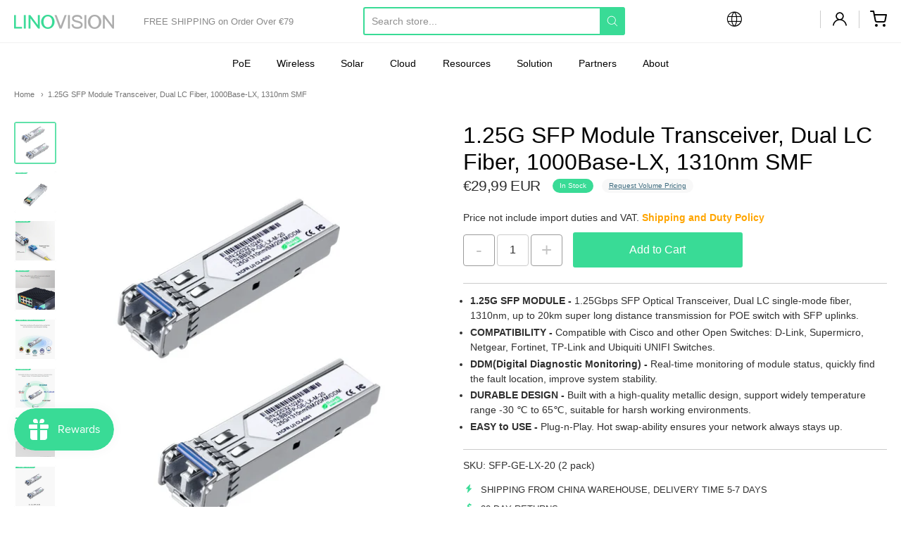

--- FILE ---
content_type: text/html; charset=utf-8
request_url: https://eu.linovision.com/products/sfp-ge-lx-20-2-pack
body_size: 91029
content:
<!doctype html>
<link
  rel="stylesheet"
  href="https://cdn.jsdelivr.net/npm/swiper@10/swiper-bundle.min.css"
/>

<script src="https://cdn.jsdelivr.net/npm/swiper@10/swiper-bundle.min.js"></script>













<!-- Proudly powered by Shopify - https://shopify.com -->

<html class="product product-sfp-ge-lx-20-2-pack 1-25g-sfp-module-transceiver-dual-lc-fiber-1000base-lx-1310nm-smf" lang="en">

  <head>
<meta name="google-site-verification" content="IBGWQSrfiNvTqBC20uFIJy0t6wqNTHLmwwhzVG8Dx_A" />
  <meta name="msvalidate.01" content="4E42C710525A92B636F081A7E8FE04D6" />
  


<!-- Google tag (gtag.js) -->
<script async src="https://www.googletagmanager.com/gtag/js?id=AW-867452051"></script>
<script>
  window.dataLayer = window.dataLayer || [];
  function gtag(){dataLayer.push(arguments);}
  gtag('js', new Date());

  gtag('config', 'AW-867452051');
</script>



    <meta charset="utf-8">
<meta http-equiv="X-UA-Compatible" content="IE=edge,chrome=1">
<meta name="viewport" content="width=device-width, initial-scale=1">

<link rel="canonical" href="https://eu.linovision.com/products/sfp-ge-lx-20-2-pack">


  <link rel="shortcut icon" href="//eu.linovision.com/cdn/shop/files/favicon-new_32x32.png?v=1665989375" type="image/png">











<title>1.25G SFP Module Transceiver, Dual LC Fiber, 1000Base-LX, 1310nm SMF | Linovision Europe Store</title>




  <meta name="description" content="1.25G SFP MODULE - 1.25Gbps SFP Optical Transceiver, Dual LC single-mode fiber, 1310nm, up to 20km super long distance transmission for POE switch with SFP uplinks. COMPATIBILITY - Compatible with Cisco and other Open Switches: D-Link, Supermicro, Netgear, Fortinet, TP-Link and Ubiquiti UNIFI Switches. DDM(Digital Diag">


    <meta property="og:site_name" content="Linovision Europe Store">


  <meta property="og:type" content="product">
  <meta property="og:title" content="1.25G SFP Module Transceiver, Dual LC Fiber, 1000Base-LX, 1310nm SMF">
  <meta property="og:url" content="https://eu.linovision.com/products/sfp-ge-lx-20-2-pack">
  <meta property="og:description" content="


1.25G SFP MODULE - 1.25Gbps SFP Optical Transceiver, Dual LC single-mode fiber, 1310nm, up to 20km super long distance transmission for POE switch with SFP uplinks.



COMPATIBILITY - Compatible with Cisco and other Open Switches: D-Link, Supermicro, Netgear, Fortinet, TP-Link and Ubiquiti UNIFI Switches.




DDM(Digital Diagnostic Monitoring) - Real-time monitoring of module status, quickly find the fault location, improve system stability.




DURABLE DESIGN - Built with a high-quality metallic design, support widely temperature range -30 ℃ to 65℃, suitable for harsh working environments.




EASY to USE - Plug-n-Play. Hot swap-ability ensures your network always stays up.



 





TRANSLATE with  x



  English






Arabic
Hebrew
Polish


Bulgarian
Hindi
Portuguese


Catalan
Hmong Daw
Romanian


Chinese Simplified
Hungarian
Russian


Chinese Traditional
Indonesian
Slovak


Czech
Italian
Slovenian


Danish
Japanese
Spanish


Dutch
Klingon
Swedish


English
Korean
Thai


Estonian
Latvian
Turkish


Finnish
Lithuanian
Ukrainian


French
Malay
Urdu


German
Maltese
Vietnamese


Greek
Norwegian
Welsh


Haitian Creole
Persian











      



TRANSLATE with 


 COPY THE URL BELOW 

   


   Back

  



EMBED THE SNIPPET BELOW IN YOUR SITE  


Enable collaborative features and customize widget: Bing Webmaster Portal
Back






此页面的语言为英语






翻译为中文（简体）












中文（简体）
中文（繁体）
丹麦语
乌克兰语
乌尔都语
亚美尼亚语
俄语
保加利亚语
克罗地亚语
冰岛语
加泰罗尼亚语
匈牙利语
卡纳达语
印地语
印尼语
古吉拉特语
哈萨克语
土耳其语
威尔士语
孟加拉语
尼泊尔语
布尔语(南非荷兰语)
希伯来语
希腊语
库尔德语
德语
意大利语
拉脱维亚语
挪威语
捷克语
斯洛伐克语
斯洛文尼亚语
旁遮普语
日语
普什图语
毛利语
法语
波兰语
波斯语
泰卢固语
泰米尔语
泰语
海地克里奥尔语
爱沙尼亚语
瑞典语
立陶宛语
缅甸语
罗马尼亚语
老挝语
芬兰语
英语
荷兰语
萨摩亚语
葡萄牙语
西班牙语
越南语
阿塞拜疆语
阿姆哈拉语
阿尔巴尼亚语
阿拉伯语
韩语
马尔加什语
马拉地语
马拉雅拉姆语
马来语
马耳他语
高棉语












随时将英语翻译为中文（简体）PRO  一律不翻译英语  一律不翻译admin.shopify.com

">
  
    <meta property="og:image" content="http://eu.linovision.com/cdn/shop/files/Main_e7d7ada2-e003-4dfb-b5bb-307f141fe488_1200x630.png?v=1698304868">
    <meta property="og:image:secure_url" content="https://eu.linovision.com/cdn/shop/files/Main_e7d7ada2-e003-4dfb-b5bb-307f141fe488_1200x630.png?v=1698304868">
    <meta property="og:image:width" content="1200"/>
    <meta property="og:image:height" content="630"/>
  
  <meta property="og:price:amount" content="29,99">
  <meta property="og:price:currency" content="EUR">



  <meta name="twitter:card" content="summary">





  <meta name="twitter:title" content="1.25G SFP Module Transceiver, Dual LC Fiber, 1000Base-LX, 1310nm SMF">
  <meta name="twitter:description" content="


1.25G SFP MODULE - 1.25Gbps SFP Optical Transceiver, Dual LC single-mode fiber, 1310nm, up to 20km super long distance transmission for POE switch with SFP uplinks.



COMPATIBILITY - Compatible wi">
  <meta name="twitter:image" content="https://eu.linovision.com/cdn/shop/files/Main_e7d7ada2-e003-4dfb-b5bb-307f141fe488_1200x630.png?v=1698304868">
  <meta name="twitter:image:width" content="1024">
  <meta name="twitter:image:height" content="1024">


  
<script type="text/javascript" id="zsiqchat">var $zoho=$zoho || {};$zoho.salesiq = $zoho.salesiq || {widgetcode: "siq28290e650a8e404d1752ab0ed30941dd6cb677b112ef084e069bb94b17bfb517", values:{},ready:function(){}};var d=document;s=d.createElement("script");s.type="text/javascript";s.id="zsiqscript";s.defer=true;s.src="https://salesiq.zohopublic.com/widget";t=d.getElementsByTagName("script")[0];t.parentNode.insertBefore(s,t);</script>
    
    <link rel="preconnect" href="https://cdn.shopify.com" crossorigin>
    <link rel="preconnect" href="https://fonts.shopify.com" crossorigin>

    







<link rel="preload" as="font" href="" type="font/woff2" crossorigin="anonymous"/>


  <link rel="preload" as="font" href="" type="font/woff2" crossorigin="anonymous"/>



  <link rel="preload" as="font" href="" type="font/woff2" crossorigin="anonymous"/>



  <link rel="preload" as="font" href="" type="font/woff2" crossorigin="anonymous"/>










<link rel="preload" as="font" href="" type="font/woff2" crossorigin="anonymous"/>


  <link rel="preload" as="font" href="" type="font/woff2" crossorigin="anonymous"/>



  <link rel="preload" as="font" href="" type="font/woff2" crossorigin="anonymous"/>



  <link rel="preload" as="font" href="" type="font/woff2" crossorigin="anonymous"/>










<link rel="preload" as="font" href="" type="font/woff2" crossorigin="anonymous"/>


  <link rel="preload" as="font" href="" type="font/woff2" crossorigin="anonymous"/>



  <link rel="preload" as="font" href="" type="font/woff2" crossorigin="anonymous"/>



  <link rel="preload" as="font" href="" type="font/woff2" crossorigin="anonymous"/>


    <style data-shopify>
  :root {
    /* Content */

    --bg_header_color: #ffffff;
    --color_header_text: #030303;
    --color_content_heading: #030303;
    --color_content_text: #303030;
    --color_content_text_light: #696969;
    --color_content_text_extra_light: rgba(105, 105, 105, 0.2);
    --color_content_link: #030303;
    --color_content_link_hover: #39db96;
    --color_content_line: #eaeaea;
    --bg_content_color: #ffffff;

    /* Button */
    --bg_content_button: #39db96;
    --bg_content_button_hover: #00c169;
    --color_content_button_text: #ffffff;
    --color_content_button_text_hover: #f3f3f3;
    --bg_content_button_alpha_05: rgba(57, 219, 150, 0.05);

    /* Top Bar */
    --color_top_bar_text: #030303;
    --color_top_bar_link: #030303;
    --color_top_bar_link_hover: #39db96;
    --bg_top_bar_color: #ffffff;


    /*Main Menu */
    --color_main_menu_link: #030303;
    --color_main_menu_link_hover: #39db96;
    --color_header_line: #f1f2f3;

    /* Typo */
    --typo_main_menu_dropdown_font_size: 14px;
    --typo_primary_line_height: 1.5;

    /* Footer */
    --color_footer_content_text: #303030;
    --color_footer_text: #f1f2f3;
    --color_footer_link: #f1f2f3;
    --color_footer_link_hover: #39db96;
    --color_footer_content_text_light: #909090;
    --color_footer_content_link: #606060;
    --color_footer_content_link_hover: #39db96;
    --bg_footer_content_color: #f1f2f3;
    --color_footer_content_heading: #030303;
    --color_footer_content_line: #e1e2e3;
    --bg_footer_color: #030303;
    --color_footer_text_alpha_25: rgba(241, 242, 243, 0.25);


    /* Misc */
    --bg_sale_sticker_color: #e07c05;
    --color_sale_sticker: #ffffff;
    --color_brand_link: #39db96;


    /* Announcement */
    --color_announcement_bar_text: #303030;
    --bg_announcement_bar_color: #f1f2f3;

    /* Sticky Cart */
    --sticky_cart_text: #303030;
    --sticky_cart_background: #ffffff;
    --sticky_cart_text_hover: #636363;

    /* Custom */
    --bg_content_color_alpha_8: rgba(255, 255, 255, 0.8);
    --color_content_link_alpha_08: rgba(3, 3, 3, 0.08);
    --color_content_link_alpha_6: rgba(3, 3, 3, 0.6);
    --color_content_link_alpha_3: rgba(3, 3, 3, 0.3);
    --color_content_link_alpha_2: rgba(3, 3, 3, 0.2);

    /* SVGs */
    --color_content_text_select_alpha_5: url("data:image/svg+xml,%3Csvg xmlns='http://www.w3.org/2000/svg' width='12px' height='7px' fill='rgba(48, 48, 48, 0.5)'%3E%3Cpath d='M0.653526932,0.762448087 C0.292593974,0.341359636 0.455760956,0 1.00247329,0 L10.5044548,0 C11.3304216,0 11.5684948,0.503422737 11.0226426,1.14025025 L6.65352693,6.23755191 C6.29259397,6.65864036 5.71060753,6.66237545 5.34647307,6.23755191 L0.653526932,0.762448087 Z'%3E%3C/path%3E%3C/svg%3E");
    --color_content_text_select: url("data:image/svg+xml,%3Csvg xmlns='http://www.w3.org/2000/svg' width='12px' height='7px' fill='%23303030'%3E%3Cpath d='M0.653526932,0.762448087 C0.292593974,0.341359636 0.455760956,0 1.00247329,0 L10.5044548,0 C11.3304216,0 11.5684948,0.503422737 11.0226426,1.14025025 L6.65352693,6.23755191 C6.29259397,6.65864036 5.71060753,6.66237545 5.34647307,6.23755191 L0.653526932,0.762448087 Z'%3E%3C/path%3E%3C/svg%3E");
    --color_footer_text_select_alpha_25: url("data:image/svg+xml,%3Csvg xmlns='http://www.w3.org/2000/svg' width='12px' height='7px' fill='rgba(241, 242, 243, 0.25)'%3E%3Cpath d='M0.653526932,0.762448087 C0.292593974,0.341359636 0.455760956,0 1.00247329,0 L10.5044548,0 C11.3304216,0 11.5684948,0.503422737 11.0226426,1.14025025 L6.65352693,6.23755191 C6.29259397,6.65864036 5.71060753,6.66237545 5.34647307,6.23755191 L0.653526932,0.762448087 Z'%3E%3C/path%3E%3C/svg%3E");
    --color_footer_text_select: url("data:image/svg+xml,%3Csvg xmlns='http://www.w3.org/2000/svg' width='12px' height='7px' fill='%23f1f2f3'%3E%3Cpath d='M0.653526932,0.762448087 C0.292593974,0.341359636 0.455760956,0 1.00247329,0 L10.5044548,0 C11.3304216,0 11.5684948,0.503422737 11.0226426,1.14025025 L6.65352693,6.23755191 C6.29259397,6.65864036 5.71060753,6.66237545 5.34647307,6.23755191 L0.653526932,0.762448087 Z'%3E%3C/path%3E%3C/svg%3E");


    /* specific colors for Shop Pay Installments Banner */
    --payment-terms-background-color: #ffffff;
    /* End Shop Pay Installment Banner */

  }
</style>


    <style id="initial-css">
  *,::after,::before{box-sizing:border-box}
  html {
    box-sizing: border-box;
    height: 100%;
  }
  #loading {
    opacity: 1;
    visibility: visible;
    display: -webkit-box;
    display: -webkit-flex;
    display: -ms-flexbox;
    display: flex;
    -webkit-box-pack: center;
    -webkit-justify-content: center;
    -ms-flex-pack: center;
    justify-content: center;
    -webkit-box-align: center;
    -webkit-align-items: center;
    -ms-flex-align: center;
    align-items: center;
    position: fixed;
    top: 0;
    left: 0;
    width: 100% !important;
    height: 100% !important;
    z-index: 999999;
    background-color: #fff;
  }
  #loading .spinner {
    position: relative;
    width: 40px;
    height: 20px;
  }
  #loading .spinner:before,
  #loading .spinner:after {
    display: inline-block;
    content: "";
    position: absolute;
    left: 0;
    width: 50%;
    height: 100%;
    border-radius: 50%;
    -webkit-animation: spinner-move ease-in-out 0.5s infinite alternate,
      spinner-cover 1s infinite reverse;
    animation: spinner-move ease-in-out 0.5s infinite alternate,
      spinner-cover 1s infinite reverse;
  }
  #loading .spinner:before {
    background-color: var(--color_content_link);
    -webkit-animation-direction: alternate-reverse, normal;
    animation-direction: alternate-reverse, normal;
  }
  #loading .spinner:after {
    background-color: var(--color_content_link_hover);
  }
  @-webkit-keyframes spinner-move {
    to {
      left: 50%;
    }
  }
  @keyframes spinner-move {
    to {
      left: 50%;
    }
  }
  @-webkit-keyframes spinner-cover {
    0%,
    49.9% {
      z-index: 1;
    }
    50.1%,
    to {
      z-index: 0;
    }
  }
  @keyframes spinner-cover {
    0%,
    49.9% {
      z-index: 1;
    }
    50.1%,
    to {
      z-index: 0;
    }
  }

  #shopify-section-header {
    border-bottom: 1px solid rgba(0,0,0,.08);
  }

  @media screen and (min-width: 640px) {
    .columns.medium-6:last-child {margin-right: 0;}
  }
  @media screen and (min-width: 1024px) {
    .columns.medium-6:last-child {margin-right: 0;}
  }
  /* NORMALIZE.CSS 8.0.1 */
html{line-height:1.15;-webkit-text-size-adjust:100%}body{margin:0}main{display:block}h1{font-size:2em;margin:.67em 0}hr{box-sizing:content-box;height:0;overflow:visible}pre{font-family:monospace,monospace;font-size:1em}a{background-color:transparent}abbr[title]{border-bottom:none;text-decoration:underline;text-decoration:underline dotted}b,strong{font-weight:bolder}code,kbd,samp{font-family:monospace,monospace;font-size:1em}small{font-size:80%}sub,sup{font-size:75%;line-height:0;position:relative;vertical-align:baseline}sub{bottom:-.25em}sup{top:-.5em}img{border-style:none}button,input,optgroup,select,textarea{font-family:inherit;font-size:100%;line-height:1.15;margin:0}button,input{overflow:visible}button,select{text-transform:none}[type=button],[type=reset],[type=submit],button{-webkit-appearance:button}[type=button]::-moz-focus-inner,[type=reset]::-moz-focus-inner,[type=submit]::-moz-focus-inner,button::-moz-focus-inner{border-style:none;padding:0}[type=button]:-moz-focusring,[type=reset]:-moz-focusring,[type=submit]:-moz-focusring,button:-moz-focusring{outline:1px dotted ButtonText}fieldset{padding:.35em .75em .625em}legend{box-sizing:border-box;color:inherit;display:table;max-width:100%;padding:0;white-space:normal}progress{vertical-align:baseline}textarea{overflow:auto}[type=checkbox],[type=radio]{box-sizing:border-box;padding:0}[type=number]::-webkit-inner-spin-button,[type=number]::-webkit-outer-spin-button{height:auto}[type=search]{-webkit-appearance:textfield;outline-offset:-2px}[type=search]::-webkit-search-decoration{-webkit-appearance:none}::-webkit-file-upload-button{-webkit-appearance:button;font:inherit}details{display:block}summary{display:list-item}template{display:none}[hidden]{display:none}
/* FLICKITY 2.2.1 */
.flickity-enabled{position:relative}.flickity-enabled:focus{outline:0}.flickity-viewport{overflow:hidden;position:relative;height:100%}.flickity-slider{position:absolute;width:100%;height:100%}.flickity-enabled.is-draggable{-webkit-tap-highlight-color:transparent;-webkit-user-select:none;-moz-user-select:none;-ms-user-select:none;user-select:none}.flickity-enabled.is-draggable .flickity-viewport{cursor:move;cursor:-webkit-grab;cursor:grab}.flickity-enabled.is-draggable .flickity-viewport.is-pointer-down{cursor:-webkit-grabbing;cursor:grabbing}.flickity-button{position:absolute;background:hsla(0,0%,100%,.75);border:none;color:#333}.flickity-button:hover{background:#fff;cursor:pointer}.flickity-button:focus{outline:0;box-shadow:0 0 0 5px #19f}.flickity-button:active{opacity:.6}.flickity-button:disabled{opacity:.3;cursor:auto;pointer-events:none}.flickity-button-icon{fill:currentColor}.flickity-prev-next-button{top:50%;width:44px;height:44px;border-radius:50%;transform:translateY(-50%)}.flickity-prev-next-button.previous{left:10px}.flickity-prev-next-button.next{right:10px}.flickity-rtl .flickity-prev-next-button.previous{left:auto;right:10px}.flickity-rtl .flickity-prev-next-button.next{right:auto;left:10px}.flickity-prev-next-button .flickity-button-icon{position:absolute;left:20%;top:20%;width:60%;height:60%}.flickity-page-dots{position:absolute;width:100%;bottom:-25px;padding:0;margin:0;list-style:none;text-align:center;line-height:1}.flickity-rtl .flickity-page-dots{direction:rtl}.flickity-page-dots .dot{display:inline-block;width:10px;height:10px;margin:0 8px;background:#333;border-radius:50%;opacity:.25;cursor:pointer}.flickity-page-dots .dot.is-selected{opacity:1}

  .secondary-media-types.image-container-position.aspect__square {
    height: 5.375rem;
  }
  /** Typeahead */
  .typeahead__container * {
      -webkit-box-sizing: border-box;
      box-sizing: border-box;
      outline: 0;
  }
  .typeahead__field {
    color: #555;
  }
  .typeahead__field {
      display: -webkit-box;
      display: -webkit-flex;
      display: -ms-flexbox;
      display: flex;
      position: relative;
      width: 100%;
  }
  .typeahead__query {
    position: relative;
    z-index: 2;
    width: 100%;
  }
  .typeahead__button, .typeahead__filter {
    z-index: 1;
  }
  .typeahead__field .typeahead__hint, .typeahead__field [contenteditable], .typeahead__field input, .typeahead__field textarea {
    display: block;
    width: 100%;
    line-height: 1.25;
    min-height: calc(.5rem * 2 + 1.25rem + 2px);
    padding: .5rem .75rem;
    background: #fff;
    border: 1px solid #ccc;
    border-radius: 2px 0 0 2px;
    -webkit-appearance: none;
    -moz-appearance: none;
    appearance: none;
    -webkit-box-sizing: border-box;
    box-sizing: border-box;
  }
  .typeahead__container button, .typeahead__container input {
    overflow: visible;
  }
  .typeahead__container button, .typeahead__container input, .typeahead__container optgroup, .typeahead__container select, .typeahead__container textarea {
    font: inherit;
    margin: 0;
  }
  [type=search] {
    -webkit-appearance: textfield;
   outline-offset: -2px;
  }
  .typeahead__container input {
    font: inherit;
  }
  .typeahead__container [type=submit], .typeahead__container button {
    -webkit-appearance: button;
  }
  .typeahead__container button {
    display: inline-block;
    margin-bottom: 0;
    text-align: center;
    -ms-touch-action: manipulation;
    touch-action: manipulation;
    cursor: pointer;
    background-color: #fff;
    border: 1px solid #ccc;
    line-height: 1.25;
    padding: .5rem .75rem;
    -webkit-user-select: none;
    -moz-user-select: none;
    -ms-user-select: none;
    user-select: none;
    color: #555;
  }
  .typeahead__container button {
    text-transform: none;
    font: inherit;
    vertical-align: middle;
    white-space: nowrap;
  }
  .typeahead__cancel-button {
    display: none;
    width: 37px;
    height: 40px;
    padding: 7px;
    font-size: 1.25rem;
    line-height: 1;
  }

  .shopify-payment-button__button--hidden {
    display: none!important
  }

  .pricing.lht {
    height: 29px;
  }
</style>

   
  
<link href="https://cdnjs.cloudflare.com/ajax/libs/font-awesome/4.7.0/css/font-awesome.min.css" rel="stylesheet" type="text/css" media="all" />
    <link rel="stylesheet" href="//eu.linovision.com/cdn/shop/t/15/assets/theme-vendor.css?v=8065581097027463061685699443" type="text/css" media="print" onload="this.media='all'">
    <link rel="stylesheet" href="//eu.linovision.com/cdn/shop/t/15/assets/theme.css?v=130027903085481676201745913569" type="text/css" media="all" onload="this.media='all'">
    <link rel="stylesheet" href="//eu.linovision.com/cdn/shop/t/15/assets/theme-custom.css?v=154339218254714422171685699443" type="text/css" media="print" onload="this.media='all'">
    <link rel="stylesheet" href="//eu.linovision.com/cdn/shop/t/15/assets/fonts.css?v=93935380652652032451759332870" type="text/css" media="print" onload="this.media='all'">

    <noscript>
      <link rel="stylesheet" href="//eu.linovision.com/cdn/shop/t/15/assets/theme-vendor.css?v=8065581097027463061685699443" type="text/css" media="all">
      <link rel="stylesheet" href="//eu.linovision.com/cdn/shop/t/15/assets/theme.css?v=130027903085481676201745913569" type="text/css" media="all">
      <link rel="stylesheet" href="//eu.linovision.com/cdn/shop/t/15/assets/fonts.css?v=93935380652652032451759332870" type="text/css" media="all">
    </noscript>

    <script>
  document.documentElement.className = document.documentElement.className.replace('no-js', 'js');
  window.addEventListener('DOMContentLoaded', (e) => {
    skupHideSpinner();
    //skupSetViewPortForMobile();
  });

  function skupHideSpinner() {
    const loading = document.getElementById('loading');
    if (! loading) {
      return;
    }
    loading.style.opacity = '0';
    loading.style.visibility = 'hidden';
    setTimeout(function () {
      loading.style.display = 'none';
    }, 1000);
  }

  function skupSetViewPortForMobile() {
    (function ($) {
      var meta = $('head meta[name="viewport"]');
      $("input, select, textarea").on('touchstart', function() {
        meta.attr('content', 'width=device-width, initial-scale=1, user-scalable=0');
      });
      $("input, select, textarea").on('touchend', function() {
        setTimeout(function () {
          meta.attr('content', 'width=device-width, initial-scale=1, user-scalable=1');
        }, 100);
      });
    }(jQuery.noConflict()));
  }
</script>


    <script>
  window.lazySizesConfig = window.lazySizesConfig || {};
  lazySizesConfig.loadMode = 1;
  lazySizesConfig.loadHidden = false;
</script>
<script src="https://cdnjs.cloudflare.com/ajax/libs/lazysizes/4.0.1/plugins/respimg/ls.respimg.min.js" async="async"></script>
<script src="https://cdnjs.cloudflare.com/ajax/libs/lazysizes/4.0.1/plugins/rias/ls.rias.min.js" async="async"></script>
<script src="https://cdnjs.cloudflare.com/ajax/libs/lazysizes/4.0.1/plugins/parent-fit/ls.parent-fit.min.js" async="async"></script>
<script src="https://cdnjs.cloudflare.com/ajax/libs/lazysizes/4.0.1/plugins/bgset/ls.bgset.min.js" async="async"></script>
<script src="https://cdnjs.cloudflare.com/ajax/libs/lazysizes/4.0.1/lazysizes.min.js" async="async"></script>

    




















<script>
  window.Station || (window.Station = {
    App: {
      config: {
        mediumScreen: 640,
        largeScreen: 1024
      }
    },
    Theme: {
      givenName: "Theme 06022023",
      id: 136698888432,
      name: "Providence",
      version: "5.11.10",
      config: {
        search: {
          enableSuggestions: true,
          showVendor: false,
          showPrice: false,
          showUnavailableProducts: "hide",
          enterKeySubmit: true
        },
        product: {
          enableDeepLinking: true,
          enableHighlightAddWhenSale: true,
          enableLightbox: true,
          enableQtyLimit: false,
          enableSelectAnOption: false,
          enableSetVariantFromSecondary: true,
          lightboxImageSize: "master",
          primaryImageSize: "1024x1024",
          showPrimaryImageFirst: false
        },
        mediaQuery: {
          mediumUp: 'screen and (min-width: 768px)',
          small: 'screen and (max-width: 767px)',
        }
      },
      current: {
        article: null,
        cart: {"note":null,"attributes":{},"original_total_price":0,"total_price":0,"total_discount":0,"total_weight":0.0,"item_count":0,"items":[],"requires_shipping":false,"currency":"EUR","items_subtotal_price":0,"cart_level_discount_applications":[],"checkout_charge_amount":0},
        collection: null,
        featured_media_id: 33520458137840,
        featuredImageID: 40879101804784,
        product: {"id":8359053852912,"title":"1.25G SFP Module Transceiver, Dual LC Fiber, 1000Base-LX, 1310nm SMF","handle":"sfp-ge-lx-20-2-pack","description":"\u003cmeta charset=\"utf-8\"\u003e\n\u003cul data-mce-fragment=\"1\"\u003e\n\u003cli data-mce-fragment=\"1\"\u003e\n\u003cspan data-mce-fragment=\"1\"\u003e\u003cb data-mce-fragment=\"1\"\u003e1.25G SFP MODULE -\u003c\/b\u003e\u003c\/span\u003e\u003cspan data-mce-fragment=\"1\"\u003e 1.25Gbps SFP Optical Transceiver, Dual LC single-mode fiber, 1310nm, up to 20km super long distance transmission for POE switch with SFP uplinks.\u003c\/span\u003e\n\u003c\/li\u003e\n\u003cli data-mce-fragment=\"1\"\u003e\n\u003cdiv data-mce-fragment=\"1\" data-zone-id=\"0\" data-line-index=\"0\" data-line=\"true\"\u003e\n\u003cspan data-mce-fragment=\"1\"\u003e\u003cb data-mce-fragment=\"1\"\u003eCOMPATIBILITY - \u003c\/b\u003e\u003c\/span\u003e\u003cspan data-mce-fragment=\"1\"\u003eCompatible with Cisco and other Open Switches: D-Link, Supermicro, Netgear, Fortinet, TP-Link and Ubiquiti UNIFI Switches.\u003c\/span\u003e\n\u003c\/div\u003e\n\u003c\/li\u003e\n\u003cli data-mce-fragment=\"1\"\u003e\n\u003cdiv data-mce-fragment=\"1\" data-zone-id=\"0\" data-line-index=\"0\" data-line=\"true\"\u003e\n\u003cspan data-mce-fragment=\"1\"\u003e\u003c\/span\u003e\u003cspan data-mce-fragment=\"1\"\u003e\u003cb data-mce-fragment=\"1\"\u003eDDM(Digital Diagnostic Monitoring) -\u003c\/b\u003e\u003c\/span\u003e\u003cspan data-mce-fragment=\"1\"\u003e Real-time monitoring of module status, quickly find the fault location, improve system stability.\u003c\/span\u003e\n\u003c\/div\u003e\n\u003c\/li\u003e\n\u003cli data-mce-fragment=\"1\"\u003e\n\u003cdiv data-mce-fragment=\"1\" data-zone-id=\"0\" data-line-index=\"0\" data-line=\"true\"\u003e\n\u003cspan data-mce-fragment=\"1\"\u003e\u003cb data-mce-fragment=\"1\"\u003eDURABLE DESIGN - \u003c\/b\u003e\u003c\/span\u003e\u003cspan data-mce-fragment=\"1\"\u003eBuilt with a high-quality metallic design, support widely temperature range -30 ℃ to 65℃, suitable for harsh working environments.\u003c\/span\u003e\n\u003c\/div\u003e\n\u003c\/li\u003e\n\u003cli data-mce-fragment=\"1\"\u003e\n\u003cdiv data-mce-fragment=\"1\" data-zone-id=\"0\" data-line-index=\"0\" data-line=\"true\"\u003e\n\u003cspan data-mce-fragment=\"1\"\u003e\u003c\/span\u003e\u003cspan data-mce-fragment=\"1\"\u003e\u003cb data-mce-fragment=\"1\"\u003eEASY to USE - \u003c\/b\u003e\u003c\/span\u003e\u003cspan data-mce-fragment=\"1\"\u003ePlug-n-Play. Hot swap-ability ensures your network always stays up.\u003c\/span\u003e\n\u003c\/div\u003e\n\u003c\/li\u003e\n\u003c\/ul\u003e\n\u003ctextarea style=\"width: 1px; height: 1px; display: none;\" id=\"BFI_DATA\"\u003e\u003c\/textarea\u003e \u003ctextarea style=\"width: 1px; height: 1px; display: none;\" id=\"BFI_DATA\"\u003e\u003c\/textarea\u003e\n\u003cdiv style=\"display: block;\" class=\"TnITTtw-fp-collapsed-button\"\u003e\u003c\/div\u003e\n\u003ctextarea id=\"BFI_DATA\" style=\"width: 1px; height: 1px; display: none;\"\u003e\u003c\/textarea\u003e\n\u003cdiv id=\"WidgetFloaterPanels\" translate=\"no\" style=\"display: none; text-align: left; direction: ltr; visibility: hidden;\" class=\"LTRStyle\"\u003e\n\u003cdiv id=\"WidgetFloater\" style=\"display: none;\" onmouseover=\"Microsoft.Translator.OnMouseOverFloater()\" onmouseout=\"Microsoft.Translator.OnMouseOutFloater()\"\u003e\n\u003cdiv id=\"WidgetLogoPanel\"\u003e\n\u003cspan id=\"WidgetTranslateWithSpan\"\u003e\u003cspan\u003eTRANSLATE with \u003c\/span\u003e\u003cimg id=\"FloaterLogo\"\u003e\u003c\/span\u003e \u003cspan id=\"WidgetCloseButton\" title=\"Exit Translation\" onclick=\"Microsoft.Translator.FloaterOnClose()\"\u003ex\u003c\/span\u003e\n\u003c\/div\u003e\n\u003cdiv id=\"LanguageMenuPanel\"\u003e\n\u003cdiv class=\"DDStyle_outer\"\u003e\n\u003cinput name=\"LanguageMenu_svid\" type=\"text\" id=\"LanguageMenu_svid\" style=\"display: none;\" autocomplete=\"on\" value=\"en\" onclick=\"this.select()\"\u003e \u003cinput name=\"LanguageMenu_textid\" type=\"text\" id=\"LanguageMenu_textid\" style=\"display: none;\" autocomplete=\"on\" onclick=\"this.select()\"\u003e \u003cspan onselectstart=\"return false\" tabindex=\"0\" class=\"DDStyle\" id=\"__LanguageMenu_header\" onclick=\"return LanguageMenu \u0026amp;\u0026amp; !LanguageMenu.Show('__LanguageMenu_popup', event);\" onkeydown=\"return LanguageMenu \u0026amp;\u0026amp; !LanguageMenu.Show('__LanguageMenu_popup', event);\"\u003eEnglish\u003c\/span\u003e\n\u003cdiv style=\"position: relative; text-align: left; left: 0;\"\u003e\n\u003cdiv style=\"position: absolute; ;left: 0px;\"\u003e\n\u003cdiv class=\"DDStyle\" style=\"display: none;\" id=\"__LanguageMenu_popup\"\u003e\n\u003ctable id=\"LanguageMenu\" border=\"0\"\u003e\n\u003ctbody\u003e\n\u003ctr\u003e\n\u003ctd\u003e\u003ca tabindex=\"-1\" onclick=\"return LanguageMenu.onclick('ar');\" ondragstart=\"LanguageMenu.ondragstart(event);\" href=\"#ar\"\u003eArabic\u003c\/a\u003e\u003c\/td\u003e\n\u003ctd\u003e\u003ca tabindex=\"-1\" onclick=\"return LanguageMenu.onclick('he');\" ondragstart=\"LanguageMenu.ondragstart(event);\" href=\"#he\"\u003eHebrew\u003c\/a\u003e\u003c\/td\u003e\n\u003ctd\u003e\u003ca tabindex=\"-1\" onclick=\"return LanguageMenu.onclick('pl');\" ondragstart=\"LanguageMenu.ondragstart(event);\" href=\"#pl\"\u003ePolish\u003c\/a\u003e\u003c\/td\u003e\n\u003c\/tr\u003e\n\u003ctr\u003e\n\u003ctd\u003e\u003ca tabindex=\"-1\" onclick=\"return LanguageMenu.onclick('bg');\" ondragstart=\"LanguageMenu.ondragstart(event);\" href=\"#bg\"\u003eBulgarian\u003c\/a\u003e\u003c\/td\u003e\n\u003ctd\u003e\u003ca tabindex=\"-1\" onclick=\"return LanguageMenu.onclick('hi');\" ondragstart=\"LanguageMenu.ondragstart(event);\" href=\"#hi\"\u003eHindi\u003c\/a\u003e\u003c\/td\u003e\n\u003ctd\u003e\u003ca tabindex=\"-1\" onclick=\"return LanguageMenu.onclick('pt');\" ondragstart=\"LanguageMenu.ondragstart(event);\" href=\"#pt\"\u003ePortuguese\u003c\/a\u003e\u003c\/td\u003e\n\u003c\/tr\u003e\n\u003ctr\u003e\n\u003ctd\u003e\u003ca tabindex=\"-1\" onclick=\"return LanguageMenu.onclick('ca');\" ondragstart=\"LanguageMenu.ondragstart(event);\" href=\"#ca\"\u003eCatalan\u003c\/a\u003e\u003c\/td\u003e\n\u003ctd\u003e\u003ca tabindex=\"-1\" onclick=\"return LanguageMenu.onclick('mww');\" ondragstart=\"LanguageMenu.ondragstart(event);\" href=\"#mww\"\u003eHmong Daw\u003c\/a\u003e\u003c\/td\u003e\n\u003ctd\u003e\u003ca tabindex=\"-1\" onclick=\"return LanguageMenu.onclick('ro');\" ondragstart=\"LanguageMenu.ondragstart(event);\" href=\"#ro\"\u003eRomanian\u003c\/a\u003e\u003c\/td\u003e\n\u003c\/tr\u003e\n\u003ctr\u003e\n\u003ctd\u003e\u003ca tabindex=\"-1\" onclick=\"return LanguageMenu.onclick('zh-CHS');\" ondragstart=\"LanguageMenu.ondragstart(event);\" href=\"#zh-CHS\"\u003eChinese Simplified\u003c\/a\u003e\u003c\/td\u003e\n\u003ctd\u003e\u003ca tabindex=\"-1\" onclick=\"return LanguageMenu.onclick('hu');\" ondragstart=\"LanguageMenu.ondragstart(event);\" href=\"#hu\"\u003eHungarian\u003c\/a\u003e\u003c\/td\u003e\n\u003ctd\u003e\u003ca tabindex=\"-1\" onclick=\"return LanguageMenu.onclick('ru');\" ondragstart=\"LanguageMenu.ondragstart(event);\" href=\"#ru\"\u003eRussian\u003c\/a\u003e\u003c\/td\u003e\n\u003c\/tr\u003e\n\u003ctr\u003e\n\u003ctd\u003e\u003ca tabindex=\"-1\" onclick=\"return LanguageMenu.onclick('zh-CHT');\" ondragstart=\"LanguageMenu.ondragstart(event);\" href=\"#zh-CHT\"\u003eChinese Traditional\u003c\/a\u003e\u003c\/td\u003e\n\u003ctd\u003e\u003ca tabindex=\"-1\" onclick=\"return LanguageMenu.onclick('id');\" ondragstart=\"LanguageMenu.ondragstart(event);\" href=\"#id\"\u003eIndonesian\u003c\/a\u003e\u003c\/td\u003e\n\u003ctd\u003e\u003ca tabindex=\"-1\" onclick=\"return LanguageMenu.onclick('sk');\" ondragstart=\"LanguageMenu.ondragstart(event);\" href=\"#sk\"\u003eSlovak\u003c\/a\u003e\u003c\/td\u003e\n\u003c\/tr\u003e\n\u003ctr\u003e\n\u003ctd\u003e\u003ca tabindex=\"-1\" onclick=\"return LanguageMenu.onclick('cs');\" ondragstart=\"LanguageMenu.ondragstart(event);\" href=\"#cs\"\u003eCzech\u003c\/a\u003e\u003c\/td\u003e\n\u003ctd\u003e\u003ca tabindex=\"-1\" onclick=\"return LanguageMenu.onclick('it');\" ondragstart=\"LanguageMenu.ondragstart(event);\" href=\"#it\"\u003eItalian\u003c\/a\u003e\u003c\/td\u003e\n\u003ctd\u003e\u003ca tabindex=\"-1\" onclick=\"return LanguageMenu.onclick('sl');\" ondragstart=\"LanguageMenu.ondragstart(event);\" href=\"#sl\"\u003eSlovenian\u003c\/a\u003e\u003c\/td\u003e\n\u003c\/tr\u003e\n\u003ctr\u003e\n\u003ctd\u003e\u003ca tabindex=\"-1\" onclick=\"return LanguageMenu.onclick('da');\" ondragstart=\"LanguageMenu.ondragstart(event);\" href=\"#da\"\u003eDanish\u003c\/a\u003e\u003c\/td\u003e\n\u003ctd\u003e\u003ca tabindex=\"-1\" onclick=\"return LanguageMenu.onclick('ja');\" ondragstart=\"LanguageMenu.ondragstart(event);\" href=\"#ja\"\u003eJapanese\u003c\/a\u003e\u003c\/td\u003e\n\u003ctd\u003e\u003ca tabindex=\"-1\" onclick=\"return LanguageMenu.onclick('es');\" ondragstart=\"LanguageMenu.ondragstart(event);\" href=\"#es\"\u003eSpanish\u003c\/a\u003e\u003c\/td\u003e\n\u003c\/tr\u003e\n\u003ctr\u003e\n\u003ctd\u003e\u003ca tabindex=\"-1\" onclick=\"return LanguageMenu.onclick('nl');\" ondragstart=\"LanguageMenu.ondragstart(event);\" href=\"#nl\"\u003eDutch\u003c\/a\u003e\u003c\/td\u003e\n\u003ctd\u003e\u003ca tabindex=\"-1\" onclick=\"return LanguageMenu.onclick('tlh');\" ondragstart=\"LanguageMenu.ondragstart(event);\" href=\"#tlh\"\u003eKlingon\u003c\/a\u003e\u003c\/td\u003e\n\u003ctd\u003e\u003ca tabindex=\"-1\" onclick=\"return LanguageMenu.onclick('sv');\" ondragstart=\"LanguageMenu.ondragstart(event);\" href=\"#sv\"\u003eSwedish\u003c\/a\u003e\u003c\/td\u003e\n\u003c\/tr\u003e\n\u003ctr\u003e\n\u003ctd\u003e\u003ca tabindex=\"-1\" onclick=\"return LanguageMenu.onclick('en');\" ondragstart=\"LanguageMenu.ondragstart(event);\" href=\"#en\"\u003eEnglish\u003c\/a\u003e\u003c\/td\u003e\n\u003ctd\u003e\u003ca tabindex=\"-1\" onclick=\"return LanguageMenu.onclick('ko');\" ondragstart=\"LanguageMenu.ondragstart(event);\" href=\"#ko\"\u003eKorean\u003c\/a\u003e\u003c\/td\u003e\n\u003ctd\u003e\u003ca tabindex=\"-1\" onclick=\"return LanguageMenu.onclick('th');\" ondragstart=\"LanguageMenu.ondragstart(event);\" href=\"#th\"\u003eThai\u003c\/a\u003e\u003c\/td\u003e\n\u003c\/tr\u003e\n\u003ctr\u003e\n\u003ctd\u003e\u003ca tabindex=\"-1\" onclick=\"return LanguageMenu.onclick('et');\" ondragstart=\"LanguageMenu.ondragstart(event);\" href=\"#et\"\u003eEstonian\u003c\/a\u003e\u003c\/td\u003e\n\u003ctd\u003e\u003ca tabindex=\"-1\" onclick=\"return LanguageMenu.onclick('lv');\" ondragstart=\"LanguageMenu.ondragstart(event);\" href=\"#lv\"\u003eLatvian\u003c\/a\u003e\u003c\/td\u003e\n\u003ctd\u003e\u003ca tabindex=\"-1\" onclick=\"return LanguageMenu.onclick('tr');\" ondragstart=\"LanguageMenu.ondragstart(event);\" href=\"#tr\"\u003eTurkish\u003c\/a\u003e\u003c\/td\u003e\n\u003c\/tr\u003e\n\u003ctr\u003e\n\u003ctd\u003e\u003ca tabindex=\"-1\" onclick=\"return LanguageMenu.onclick('fi');\" ondragstart=\"LanguageMenu.ondragstart(event);\" href=\"#fi\"\u003eFinnish\u003c\/a\u003e\u003c\/td\u003e\n\u003ctd\u003e\u003ca tabindex=\"-1\" onclick=\"return LanguageMenu.onclick('lt');\" ondragstart=\"LanguageMenu.ondragstart(event);\" href=\"#lt\"\u003eLithuanian\u003c\/a\u003e\u003c\/td\u003e\n\u003ctd\u003e\u003ca tabindex=\"-1\" onclick=\"return LanguageMenu.onclick('uk');\" ondragstart=\"LanguageMenu.ondragstart(event);\" href=\"#uk\"\u003eUkrainian\u003c\/a\u003e\u003c\/td\u003e\n\u003c\/tr\u003e\n\u003ctr\u003e\n\u003ctd\u003e\u003ca tabindex=\"-1\" onclick=\"return LanguageMenu.onclick('fr');\" ondragstart=\"LanguageMenu.ondragstart(event);\" href=\"#fr\"\u003eFrench\u003c\/a\u003e\u003c\/td\u003e\n\u003ctd\u003e\u003ca tabindex=\"-1\" onclick=\"return LanguageMenu.onclick('ms');\" ondragstart=\"LanguageMenu.ondragstart(event);\" href=\"#ms\"\u003eMalay\u003c\/a\u003e\u003c\/td\u003e\n\u003ctd\u003e\u003ca tabindex=\"-1\" onclick=\"return LanguageMenu.onclick('ur');\" ondragstart=\"LanguageMenu.ondragstart(event);\" href=\"#ur\"\u003eUrdu\u003c\/a\u003e\u003c\/td\u003e\n\u003c\/tr\u003e\n\u003ctr\u003e\n\u003ctd\u003e\u003ca tabindex=\"-1\" onclick=\"return LanguageMenu.onclick('de');\" ondragstart=\"LanguageMenu.ondragstart(event);\" href=\"#de\"\u003eGerman\u003c\/a\u003e\u003c\/td\u003e\n\u003ctd\u003e\u003ca tabindex=\"-1\" onclick=\"return LanguageMenu.onclick('mt');\" ondragstart=\"LanguageMenu.ondragstart(event);\" href=\"#mt\"\u003eMaltese\u003c\/a\u003e\u003c\/td\u003e\n\u003ctd\u003e\u003ca tabindex=\"-1\" onclick=\"return LanguageMenu.onclick('vi');\" ondragstart=\"LanguageMenu.ondragstart(event);\" href=\"#vi\"\u003eVietnamese\u003c\/a\u003e\u003c\/td\u003e\n\u003c\/tr\u003e\n\u003ctr\u003e\n\u003ctd\u003e\u003ca tabindex=\"-1\" onclick=\"return LanguageMenu.onclick('el');\" ondragstart=\"LanguageMenu.ondragstart(event);\" href=\"#el\"\u003eGreek\u003c\/a\u003e\u003c\/td\u003e\n\u003ctd\u003e\u003ca tabindex=\"-1\" onclick=\"return LanguageMenu.onclick('no');\" ondragstart=\"LanguageMenu.ondragstart(event);\" href=\"#no\"\u003eNorwegian\u003c\/a\u003e\u003c\/td\u003e\n\u003ctd\u003e\u003ca tabindex=\"-1\" onclick=\"return LanguageMenu.onclick('cy');\" ondragstart=\"LanguageMenu.ondragstart(event);\" href=\"#cy\"\u003eWelsh\u003c\/a\u003e\u003c\/td\u003e\n\u003c\/tr\u003e\n\u003ctr\u003e\n\u003ctd\u003e\u003ca tabindex=\"-1\" onclick=\"return LanguageMenu.onclick('ht');\" ondragstart=\"LanguageMenu.ondragstart(event);\" href=\"#ht\"\u003eHaitian Creole\u003c\/a\u003e\u003c\/td\u003e\n\u003ctd\u003e\u003ca tabindex=\"-1\" onclick=\"return LanguageMenu.onclick('fa');\" ondragstart=\"LanguageMenu.ondragstart(event);\" href=\"#fa\"\u003ePersian\u003c\/a\u003e\u003c\/td\u003e\n\u003ctd\u003e\u003c\/td\u003e\n\u003c\/tr\u003e\n\u003c\/tbody\u003e\n\u003c\/table\u003e\n\u003cimg alt=\"\" style=\"height: 7px; width: 17px; border-width: 0px; left: 20px;\"\u003e\n\u003c\/div\u003e\n\u003c\/div\u003e\n\u003c\/div\u003e\n\u003c\/div\u003e\n\u003cscript type=\"text\/javascript\"\u003e\/\/ \u003c![CDATA[\n var LanguageMenu; var LanguageMenu_keys=[\"ar\",\"bg\",\"ca\",\"zh-CHS\",\"zh-CHT\",\"cs\",\"da\",\"nl\",\"en\",\"et\",\"fi\",\"fr\",\"de\",\"el\",\"ht\",\"he\",\"hi\",\"mww\",\"hu\",\"id\",\"it\",\"ja\",\"tlh\",\"ko\",\"lv\",\"lt\",\"ms\",\"mt\",\"no\",\"fa\",\"pl\",\"pt\",\"ro\",\"ru\",\"sk\",\"sl\",\"es\",\"sv\",\"th\",\"tr\",\"uk\",\"ur\",\"vi\",\"cy\"]; var LanguageMenu_values=[\"Arabic\",\"Bulgarian\",\"Catalan\",\"Chinese Simplified\",\"Chinese Traditional\",\"Czech\",\"Danish\",\"Dutch\",\"English\",\"Estonian\",\"Finnish\",\"French\",\"German\",\"Greek\",\"Haitian Creole\",\"Hebrew\",\"Hindi\",\"Hmong Daw\",\"Hungarian\",\"Indonesian\",\"Italian\",\"Japanese\",\"Klingon\",\"Korean\",\"Latvian\",\"Lithuanian\",\"Malay\",\"Maltese\",\"Norwegian\",\"Persian\",\"Polish\",\"Portuguese\",\"Romanian\",\"Russian\",\"Slovak\",\"Slovenian\",\"Spanish\",\"Swedish\",\"Thai\",\"Turkish\",\"Ukrainian\",\"Urdu\",\"Vietnamese\",\"Welsh\"]; var LanguageMenu_callback=function(){ }; var LanguageMenu_popupid='__LanguageMenu_popup'; \n\/\/ ]]\u003e\u003c\/script\u003e\n\u003c\/div\u003e\n\u003cdiv id=\"CTFLinksPanel\"\u003e\u003cspan id=\"ExternalLinksPanel\"\u003e\u003ca id=\"HelpLink\" title=\"Help\" target=\"_blank\" href=\"https:\/\/go.microsoft.com\/?linkid=9722454\" rel=\"noopener noreferrer\"\u003e \u003cimg id=\"HelpImg\"\u003e\u003c\/a\u003e \u003ca id=\"EmbedLink\" title=\"Get this widget for your own site\"\u003e \u003cimg id=\"EmbedImg\"\u003e\u003c\/a\u003e \u003ca id=\"ShareLink\" title=\"Share translated page with friends\"\u003e \u003cimg id=\"ShareImg\"\u003e\u003c\/a\u003e \u003c\/span\u003e\u003c\/div\u003e\n\u003cdiv id=\"FloaterProgressBar\"\u003e\u003cspan id=\"ProgressFill\"\u003e\u003c\/span\u003e\u003c\/div\u003e\n\u003c\/div\u003e\n\u003cdiv id=\"WidgetFloaterCollapsed\" style=\"display: none;\" onmouseover=\"Microsoft.Translator.OnMouseOverFloater()\"\u003e\n\u003cspan\u003eTRANSLATE with \u003c\/span\u003e\u003cimg id=\"CollapsedLogoImg\"\u003e\n\u003c\/div\u003e\n\u003cdiv id=\"FloaterSharePanel\" style=\"display: none;\"\u003e\n\u003cdiv id=\"ShareTextDiv\"\u003e\u003cspan id=\"ShareTextSpan\"\u003e COPY THE URL BELOW \u003c\/span\u003e\u003c\/div\u003e\n\u003cdiv id=\"ShareTextboxDiv\"\u003e\n\u003cinput name=\"ShareTextbox\" type=\"text\" id=\"ShareTextbox\" readonly onclick=\"this.select()\"\u003e \u003c!--a id=\"TwitterLink\" title=\"Share on Twitter\"\u003e \u003cimg id=\"TwitterImg\" \/\u003e\u003c\/a\u003e \u003ca-- id=\"FacebookLink\" title=\"Share on Facebook\"\u003e \u003cimg id=\"FacebookImg\" \/\u003e\u003c\/a--\u003e \u003ca id=\"EmailLink\" title=\"Email this translation\"\u003e \u003cimg id=\"EmailImg\"\u003e\u003c\/a\u003e\n\u003c\/div\u003e\n\u003cdiv id=\"ShareFooter\"\u003e\n\u003cspan id=\"ShareHelpSpan\"\u003e\u003ca id=\"ShareHelpLink\"\u003e \u003cimg id=\"ShareHelpImg\"\u003e\u003c\/a\u003e\u003c\/span\u003e \u003cspan id=\"ShareBackSpan\"\u003e\u003ca id=\"ShareBack\" title=\"Back To Translation\"\u003e Back\u003c\/a\u003e\u003c\/span\u003e\n\u003c\/div\u003e\n\u003cinput name=\"EmailSubject\" type=\"hidden\" id=\"EmailSubject\" value=\"Check out this page in {0} translated from {1}\"\u003e \u003cinput name=\"EmailBody\" type=\"hidden\" id=\"EmailBody\" value=\"Translated: {0}%0d%0aOriginal: {1}%0d%0a%0d%0aAutomatic translation powered by Microsoft® Translator%0d%0ahttp:\/\/www.bing.com\/translator?ref=MSTWidget\"\u003e \u003cinput type=\"hidden\" id=\"ShareHelpText\" value=\"This link allows visitors to launch this page and automatically translate it to {0}.\"\u003e\n\u003c\/div\u003e\n\u003cdiv id=\"FloaterEmbed\" style=\"display: none;\"\u003e\n\u003cdiv id=\"EmbedTextDiv\"\u003e\n\u003cspan id=\"EmbedTextSpan\"\u003eEMBED THE SNIPPET BELOW IN YOUR SITE\u003c\/span\u003e \u003ca id=\"EmbedHelpLink\" title=\"Copy this code and place it into your HTML.\"\u003e \u003cimg id=\"EmbedHelpImg\"\u003e\u003c\/a\u003e\n\u003c\/div\u003e\n\u003cdiv id=\"EmbedTextboxDiv\"\u003e\u003cinput name=\"EmbedSnippetTextBox\" type=\"text\" id=\"EmbedSnippetTextBox\" readonly value=\"\u0026lt;div id='MicrosoftTranslatorWidget' class='Dark' style='color:white;background-color:#555555'\u0026gt;\u0026lt;\/div\u0026gt;\u0026lt;script type='text\/javascript'\u0026gt;setTimeout(function(){var s=document.createElement('script');s.type='text\/javascript';s.charset='UTF-8';s.src=((location \u0026amp;\u0026amp; location.href \u0026amp;\u0026amp; location.href.indexOf('https') == 0)?'https:\/\/ssl.microsofttranslator.com':'http:\/\/www.microsofttranslator.com')+'\/ajax\/v3\/WidgetV3.ashx?siteData=ueOIGRSKkd965FeEGM5JtQ**\u0026amp;ctf=true\u0026amp;ui=true\u0026amp;settings=manual\u0026amp;from=en';var p=document.getElementsByTagName('head')[0]||document.documentElement;p.insertBefore(s,p.firstChild); },0);\u0026lt;\/script\u0026gt;\" onclick=\"this.select()\"\u003e\u003c\/div\u003e\n\u003cdiv id=\"EmbedNoticeDiv\"\u003e\u003cspan id=\"EmbedNoticeSpan\"\u003eEnable collaborative features and customize widget: \u003ca href=\"http:\/\/www.bing.com\/widget\/translator\" target=\"_blank\" rel=\"noopener noreferrer\"\u003eBing Webmaster Portal\u003c\/a\u003e\u003c\/span\u003e\u003c\/div\u003e\n\u003cdiv id=\"EmbedFooterDiv\"\u003e\u003cspan id=\"EmbedBackSpan\"\u003e\u003ca title=\"Back To Translation\"\u003eBack\u003c\/a\u003e\u003c\/span\u003e\u003c\/div\u003e\n\u003c\/div\u003e\n\u003cscript type=\"text\/javascript\"\u003e\/\/ \u003c![CDATA[\n var intervalId = setInterval(function () { if (MtPopUpList) { LanguageMenu = new MtPopUpList(); var langMenu = document.getElementById(LanguageMenu_popupid); var origLangDiv = document.createElement(\"div\"); origLangDiv.id = \"OriginalLanguageDiv\"; origLangDiv.innerHTML = \"\u003cspan id='OriginalTextSpan'\u003eORIGINAL: \u003c\/span\u003e\u003cspan id='OriginalLanguageSpan'\u003e\u003c\/span\u003e\"; langMenu.appendChild(origLangDiv); LanguageMenu.Init('LanguageMenu', LanguageMenu_keys, LanguageMenu_values, LanguageMenu_callback, LanguageMenu_popupid); window[\"LanguageMenu\"] = LanguageMenu; clearInterval(intervalId); } }, 1); \n\/\/ ]]\u003e\u003c\/script\u003e\n\u003c\/div\u003e\n\u003cdiv class=\"TnITTtw-fp-collapsed-button\" style=\"display: block;\"\u003e\u003c\/div\u003e\n\u003cdiv class=\"TnITTtw-mate-fp-bar\" translate=\"no\" style=\"z-index: 2; width: 0px; height: 0px; opacity: 0; display: none;\"\u003e\n\u003cdiv class=\"TnITTtw-hide-fp-bar\" style=\"display: none;\"\u003e\u003c\/div\u003e\n\u003cdiv class=\"TnITTtw-current-page-lang\" style=\"display: none;\"\u003e此页面的语言为英语\u003c\/div\u003e\n\u003cdiv class=\"TnITTtw-cta-button-layout\" style=\"display: none;\"\u003e\n\u003cdiv class=\"TnITTtw-spinner\"\u003e\n\u003cdiv class=\"TnITTtw-bounce1\"\u003e\u003c\/div\u003e\n\u003cdiv class=\"TnITTtw-bounce2\"\u003e\u003c\/div\u003e\n\u003cdiv class=\"TnITTtw-bounce3\"\u003e\u003c\/div\u003e\n\u003c\/div\u003e\n\u003cdiv class=\"TnITTtw-mw-button TnITTtw-fp-translate TnITTtw-high-cta\" style=\"display: none;\"\u003e翻译为中文（简体）\u003c\/div\u003e\n\u003c\/div\u003e\n\u003cdiv class=\"TnITTtw-change-language TnITTtw-select\" data-for-serial=\"3\" style=\"display: none;\"\u003e\u003c\/div\u003e\n\u003cdiv class=\"TnITTtw-stop-fp\"\u003e\u003c\/div\u003e\n\u003cdiv class=\"TnITTtw-toggle-iphone-settings\" style=\"display: none;\"\u003e\u003c\/div\u003e\n\u003cdiv class=\"TnITTtw-ui_selector\" style=\"display: none;\"\u003e\n\u003cdiv class=\"TnITTtw-options-arrow\" style=\"display: none;\"\u003e\u003c\/div\u003e\n\u003cdiv class=\"TnITTtw-options TnITTtw-opt-3 TnITTtw-standalone\" data-serial=\"3\" style=\"display: none; z-index: 998;\"\u003e\n\u003cdiv class=\"TnITTtw-dd-search\"\u003e\u003cinput class=\"TnITTtw-dd-input\" type=\"text\" data-dir=\"to\" placeholder=\"搜索\" data-width=\"NaN\"\u003e\u003c\/div\u003e\n\u003cdiv id=\"selVisibleScroll-3\"\u003e\n\u003cdiv id=\"selEntireScroll-3\"\u003e\n\u003cdiv class=\"TnITTtw-inner-options-layout\"\u003e\n\u003cul class=\"TnITTtw-list\"\u003e\n\u003cli class=\"lang-zh-CN TnITTtw-option_selected\" index=\"1\"\u003e\u003cspan id=\"lang-zh-CN\" val=\"zh-CN\" class=\"lang-zh-CN\"\u003e中文（简体）\u003c\/span\u003e\u003c\/li\u003e\n\u003cli class=\"lang-zh-TW TnITTtw-option\" index=\"2\"\u003e\u003cspan id=\"lang-zh-TW\" val=\"zh-TW\" class=\"lang-zh-TW\"\u003e中文（繁体）\u003c\/span\u003e\u003c\/li\u003e\n\u003cli class=\"lang-da TnITTtw-option\" index=\"3\"\u003e\u003cspan id=\"lang-da\" val=\"da\" class=\"lang-da\"\u003e丹麦语\u003c\/span\u003e\u003c\/li\u003e\n\u003cli class=\"lang-uk TnITTtw-option\" index=\"4\"\u003e\u003cspan id=\"lang-uk\" val=\"uk\" class=\"lang-uk\"\u003e乌克兰语\u003c\/span\u003e\u003c\/li\u003e\n\u003cli class=\"lang-ur TnITTtw-option\" index=\"5\"\u003e\u003cspan id=\"lang-ur\" val=\"ur\" class=\"lang-ur\"\u003e乌尔都语\u003c\/span\u003e\u003c\/li\u003e\n\u003cli class=\"lang-hy TnITTtw-option\" index=\"6\"\u003e\u003cspan id=\"lang-hy\" val=\"hy\" class=\"lang-hy\"\u003e亚美尼亚语\u003c\/span\u003e\u003c\/li\u003e\n\u003cli class=\"lang-ru TnITTtw-option\" index=\"7\"\u003e\u003cspan id=\"lang-ru\" val=\"ru\" class=\"lang-ru\"\u003e俄语\u003c\/span\u003e\u003c\/li\u003e\n\u003cli class=\"lang-bg TnITTtw-option\" index=\"8\"\u003e\u003cspan id=\"lang-bg\" val=\"bg\" class=\"lang-bg\"\u003e保加利亚语\u003c\/span\u003e\u003c\/li\u003e\n\u003cli class=\"lang-hr TnITTtw-option\" index=\"9\"\u003e\u003cspan id=\"lang-hr\" val=\"hr\" class=\"lang-hr\"\u003e克罗地亚语\u003c\/span\u003e\u003c\/li\u003e\n\u003cli class=\"lang-is TnITTtw-option\" index=\"10\"\u003e\u003cspan id=\"lang-is\" val=\"is\" class=\"lang-is\"\u003e冰岛语\u003c\/span\u003e\u003c\/li\u003e\n\u003cli class=\"lang-ca TnITTtw-option\" index=\"11\"\u003e\u003cspan id=\"lang-ca\" val=\"ca\" class=\"lang-ca\"\u003e加泰罗尼亚语\u003c\/span\u003e\u003c\/li\u003e\n\u003cli class=\"lang-hu TnITTtw-option\" index=\"12\"\u003e\u003cspan id=\"lang-hu\" val=\"hu\" class=\"lang-hu\"\u003e匈牙利语\u003c\/span\u003e\u003c\/li\u003e\n\u003cli class=\"lang-kn TnITTtw-option\" index=\"13\"\u003e\u003cspan id=\"lang-kn\" val=\"kn\" class=\"lang-kn\"\u003e卡纳达语\u003c\/span\u003e\u003c\/li\u003e\n\u003cli class=\"lang-hi TnITTtw-option\" index=\"14\"\u003e\u003cspan id=\"lang-hi\" val=\"hi\" class=\"lang-hi\"\u003e印地语\u003c\/span\u003e\u003c\/li\u003e\n\u003cli class=\"lang-id TnITTtw-option\" index=\"15\"\u003e\u003cspan id=\"lang-id\" val=\"id\" class=\"lang-id\"\u003e印尼语\u003c\/span\u003e\u003c\/li\u003e\n\u003cli class=\"lang-gu TnITTtw-option\" index=\"16\"\u003e\u003cspan id=\"lang-gu\" val=\"gu\" class=\"lang-gu\"\u003e古吉拉特语\u003c\/span\u003e\u003c\/li\u003e\n\u003cli class=\"lang-kk TnITTtw-option\" index=\"17\"\u003e\u003cspan id=\"lang-kk\" val=\"kk\" class=\"lang-kk\"\u003e哈萨克语\u003c\/span\u003e\u003c\/li\u003e\n\u003cli class=\"lang-tr TnITTtw-option\" index=\"18\"\u003e\u003cspan id=\"lang-tr\" val=\"tr\" class=\"lang-tr\"\u003e土耳其语\u003c\/span\u003e\u003c\/li\u003e\n\u003cli class=\"lang-cy TnITTtw-option\" index=\"19\"\u003e\u003cspan id=\"lang-cy\" val=\"cy\" class=\"lang-cy\"\u003e威尔士语\u003c\/span\u003e\u003c\/li\u003e\n\u003cli class=\"lang-bn TnITTtw-option\" index=\"20\"\u003e\u003cspan id=\"lang-bn\" val=\"bn\" class=\"lang-bn\"\u003e孟加拉语\u003c\/span\u003e\u003c\/li\u003e\n\u003cli class=\"lang-ne TnITTtw-option\" index=\"21\"\u003e\u003cspan id=\"lang-ne\" val=\"ne\" class=\"lang-ne\"\u003e尼泊尔语\u003c\/span\u003e\u003c\/li\u003e\n\u003cli class=\"lang-af TnITTtw-option\" index=\"22\"\u003e\u003cspan id=\"lang-af\" val=\"af\" class=\"lang-af\"\u003e布尔语(南非荷兰语)\u003c\/span\u003e\u003c\/li\u003e\n\u003cli class=\"lang-iw TnITTtw-option\" index=\"23\"\u003e\u003cspan id=\"lang-iw\" val=\"iw\" class=\"lang-iw\"\u003e希伯来语\u003c\/span\u003e\u003c\/li\u003e\n\u003cli class=\"lang-el TnITTtw-option\" index=\"24\"\u003e\u003cspan id=\"lang-el\" val=\"el\" class=\"lang-el\"\u003e希腊语\u003c\/span\u003e\u003c\/li\u003e\n\u003cli class=\"lang-ku TnITTtw-option\" index=\"25\"\u003e\u003cspan id=\"lang-ku\" val=\"ku\" class=\"lang-ku\"\u003e库尔德语\u003c\/span\u003e\u003c\/li\u003e\n\u003cli class=\"lang-de TnITTtw-option\" index=\"26\"\u003e\u003cspan id=\"lang-de\" val=\"de\" class=\"lang-de\"\u003e德语\u003c\/span\u003e\u003c\/li\u003e\n\u003cli class=\"lang-it TnITTtw-option\" index=\"27\"\u003e\u003cspan id=\"lang-it\" val=\"it\" class=\"lang-it\"\u003e意大利语\u003c\/span\u003e\u003c\/li\u003e\n\u003cli class=\"lang-lv TnITTtw-option\" index=\"28\"\u003e\u003cspan id=\"lang-lv\" val=\"lv\" class=\"lang-lv\"\u003e拉脱维亚语\u003c\/span\u003e\u003c\/li\u003e\n\u003cli class=\"lang-no TnITTtw-option\" index=\"29\"\u003e\u003cspan id=\"lang-no\" val=\"no\" class=\"lang-no\"\u003e挪威语\u003c\/span\u003e\u003c\/li\u003e\n\u003cli class=\"lang-cs TnITTtw-option\" index=\"30\"\u003e\u003cspan id=\"lang-cs\" val=\"cs\" class=\"lang-cs\"\u003e捷克语\u003c\/span\u003e\u003c\/li\u003e\n\u003cli class=\"lang-sk TnITTtw-option\" index=\"31\"\u003e\u003cspan id=\"lang-sk\" val=\"sk\" class=\"lang-sk\"\u003e斯洛伐克语\u003c\/span\u003e\u003c\/li\u003e\n\u003cli class=\"lang-sl TnITTtw-option\" index=\"32\"\u003e\u003cspan id=\"lang-sl\" val=\"sl\" class=\"lang-sl\"\u003e斯洛文尼亚语\u003c\/span\u003e\u003c\/li\u003e\n\u003cli class=\"lang-pa TnITTtw-option\" index=\"33\"\u003e\u003cspan id=\"lang-pa\" val=\"pa\" class=\"lang-pa\"\u003e旁遮普语\u003c\/span\u003e\u003c\/li\u003e\n\u003cli class=\"lang-ja TnITTtw-option\" index=\"34\"\u003e\u003cspan id=\"lang-ja\" val=\"ja\" class=\"lang-ja\"\u003e日语\u003c\/span\u003e\u003c\/li\u003e\n\u003cli class=\"lang-ps TnITTtw-option\" index=\"35\"\u003e\u003cspan id=\"lang-ps\" val=\"ps\" class=\"lang-ps\"\u003e普什图语\u003c\/span\u003e\u003c\/li\u003e\n\u003cli class=\"lang-mi TnITTtw-option\" index=\"36\"\u003e\u003cspan id=\"lang-mi\" val=\"mi\" class=\"lang-mi\"\u003e毛利语\u003c\/span\u003e\u003c\/li\u003e\n\u003cli class=\"lang-fr TnITTtw-option\" index=\"37\"\u003e\u003cspan id=\"lang-fr\" val=\"fr\" class=\"lang-fr\"\u003e法语\u003c\/span\u003e\u003c\/li\u003e\n\u003cli class=\"lang-pl TnITTtw-option\" index=\"38\"\u003e\u003cspan id=\"lang-pl\" val=\"pl\" class=\"lang-pl\"\u003e波兰语\u003c\/span\u003e\u003c\/li\u003e\n\u003cli class=\"lang-fa TnITTtw-option\" index=\"39\"\u003e\u003cspan id=\"lang-fa\" val=\"fa\" class=\"lang-fa\"\u003e波斯语\u003c\/span\u003e\u003c\/li\u003e\n\u003cli class=\"lang-te TnITTtw-option\" index=\"40\"\u003e\u003cspan id=\"lang-te\" val=\"te\" class=\"lang-te\"\u003e泰卢固语\u003c\/span\u003e\u003c\/li\u003e\n\u003cli class=\"lang-ta TnITTtw-option\" index=\"41\"\u003e\u003cspan id=\"lang-ta\" val=\"ta\" class=\"lang-ta\"\u003e泰米尔语\u003c\/span\u003e\u003c\/li\u003e\n\u003cli class=\"lang-th TnITTtw-option\" index=\"42\"\u003e\u003cspan id=\"lang-th\" val=\"th\" class=\"lang-th\"\u003e泰语\u003c\/span\u003e\u003c\/li\u003e\n\u003cli class=\"lang-ht TnITTtw-option\" index=\"43\"\u003e\u003cspan id=\"lang-ht\" val=\"ht\" class=\"lang-ht\"\u003e海地克里奥尔语\u003c\/span\u003e\u003c\/li\u003e\n\u003cli class=\"lang-et TnITTtw-option\" index=\"44\"\u003e\u003cspan id=\"lang-et\" val=\"et\" class=\"lang-et\"\u003e爱沙尼亚语\u003c\/span\u003e\u003c\/li\u003e\n\u003cli class=\"lang-sv TnITTtw-option\" index=\"45\"\u003e\u003cspan id=\"lang-sv\" val=\"sv\" class=\"lang-sv\"\u003e瑞典语\u003c\/span\u003e\u003c\/li\u003e\n\u003cli class=\"lang-lt TnITTtw-option\" index=\"46\"\u003e\u003cspan id=\"lang-lt\" val=\"lt\" class=\"lang-lt\"\u003e立陶宛语\u003c\/span\u003e\u003c\/li\u003e\n\u003cli class=\"lang-my TnITTtw-option\" index=\"47\"\u003e\u003cspan id=\"lang-my\" val=\"my\" class=\"lang-my\"\u003e缅甸语\u003c\/span\u003e\u003c\/li\u003e\n\u003cli class=\"lang-ro TnITTtw-option\" index=\"48\"\u003e\u003cspan id=\"lang-ro\" val=\"ro\" class=\"lang-ro\"\u003e罗马尼亚语\u003c\/span\u003e\u003c\/li\u003e\n\u003cli class=\"lang-lo TnITTtw-option\" index=\"49\"\u003e\u003cspan id=\"lang-lo\" val=\"lo\" class=\"lang-lo\"\u003e老挝语\u003c\/span\u003e\u003c\/li\u003e\n\u003cli class=\"lang-fi TnITTtw-option\" index=\"50\"\u003e\u003cspan id=\"lang-fi\" val=\"fi\" class=\"lang-fi\"\u003e芬兰语\u003c\/span\u003e\u003c\/li\u003e\n\u003cli class=\"lang-en TnITTtw-option\" index=\"51\"\u003e\u003cspan id=\"lang-en\" val=\"en\" class=\"lang-en\"\u003e英语\u003c\/span\u003e\u003c\/li\u003e\n\u003cli class=\"lang-nl TnITTtw-option\" index=\"52\"\u003e\u003cspan id=\"lang-nl\" val=\"nl\" class=\"lang-nl\"\u003e荷兰语\u003c\/span\u003e\u003c\/li\u003e\n\u003cli class=\"lang-sm TnITTtw-option\" index=\"53\"\u003e\u003cspan id=\"lang-sm\" val=\"sm\" class=\"lang-sm\"\u003e萨摩亚语\u003c\/span\u003e\u003c\/li\u003e\n\u003cli class=\"lang-pt TnITTtw-option\" index=\"54\"\u003e\u003cspan id=\"lang-pt\" val=\"pt\" class=\"lang-pt\"\u003e葡萄牙语\u003c\/span\u003e\u003c\/li\u003e\n\u003cli class=\"lang-es TnITTtw-option\" index=\"55\"\u003e\u003cspan id=\"lang-es\" val=\"es\" class=\"lang-es\"\u003e西班牙语\u003c\/span\u003e\u003c\/li\u003e\n\u003cli class=\"lang-vi TnITTtw-option\" index=\"56\"\u003e\u003cspan id=\"lang-vi\" val=\"vi\" class=\"lang-vi\"\u003e越南语\u003c\/span\u003e\u003c\/li\u003e\n\u003cli class=\"lang-az TnITTtw-option\" index=\"57\"\u003e\u003cspan id=\"lang-az\" val=\"az\" class=\"lang-az\"\u003e阿塞拜疆语\u003c\/span\u003e\u003c\/li\u003e\n\u003cli class=\"lang-am TnITTtw-option\" index=\"58\"\u003e\u003cspan id=\"lang-am\" val=\"am\" class=\"lang-am\"\u003e阿姆哈拉语\u003c\/span\u003e\u003c\/li\u003e\n\u003cli class=\"lang-sq TnITTtw-option\" index=\"59\"\u003e\u003cspan id=\"lang-sq\" val=\"sq\" class=\"lang-sq\"\u003e阿尔巴尼亚语\u003c\/span\u003e\u003c\/li\u003e\n\u003cli class=\"lang-ar TnITTtw-option\" index=\"60\"\u003e\u003cspan id=\"lang-ar\" val=\"ar\" class=\"lang-ar\"\u003e阿拉伯语\u003c\/span\u003e\u003c\/li\u003e\n\u003cli class=\"lang-ko TnITTtw-option\" index=\"61\"\u003e\u003cspan id=\"lang-ko\" val=\"ko\" class=\"lang-ko\"\u003e韩语\u003c\/span\u003e\u003c\/li\u003e\n\u003cli class=\"lang-mg TnITTtw-option\" index=\"62\"\u003e\u003cspan id=\"lang-mg\" val=\"mg\" class=\"lang-mg\"\u003e马尔加什语\u003c\/span\u003e\u003c\/li\u003e\n\u003cli class=\"lang-mr TnITTtw-option\" index=\"63\"\u003e\u003cspan id=\"lang-mr\" val=\"mr\" class=\"lang-mr\"\u003e马拉地语\u003c\/span\u003e\u003c\/li\u003e\n\u003cli class=\"lang-ml TnITTtw-option\" index=\"64\"\u003e\u003cspan id=\"lang-ml\" val=\"ml\" class=\"lang-ml\"\u003e马拉雅拉姆语\u003c\/span\u003e\u003c\/li\u003e\n\u003cli class=\"lang-ms TnITTtw-option\" index=\"65\"\u003e\u003cspan id=\"lang-ms\" val=\"ms\" class=\"lang-ms\"\u003e马来语\u003c\/span\u003e\u003c\/li\u003e\n\u003cli class=\"lang-mt TnITTtw-option\" index=\"66\"\u003e\u003cspan id=\"lang-mt\" val=\"mt\" class=\"lang-mt\"\u003e马耳他语\u003c\/span\u003e\u003c\/li\u003e\n\u003cli class=\"lang-km TnITTtw-option\" index=\"67\"\u003e\u003cspan id=\"lang-km\" val=\"km\" class=\"lang-km\"\u003e高棉语\u003c\/span\u003e\u003c\/li\u003e\n\u003c\/ul\u003e\n\u003c\/div\u003e\n\u003c\/div\u003e\n\u003cdiv id=\"sel-scrollbar-3\"\u003e\n\u003cdiv id=\"sel-track-3\"\u003e\n\u003cdiv id=\"sel-dragBar-3\"\u003e\u003c\/div\u003e\n\u003c\/div\u003e\n\u003c\/div\u003e\n\u003c\/div\u003e\n\u003c\/div\u003e\n\u003c\/div\u003e\n\u003cdiv class=\"TnITTtw-fp-options\" style=\"display: none;\"\u003e\n\u003cinput type=\"checkbox\" id=\"TnITTtw-always-translate\" readonly style=\"display: none;\"\u003e\u003clabel for=\"TnITTtw-always-translate\" class=\"TnITTtw-always-translate-label TnITTtw-not-pro\" style=\"display: none;\"\u003e\u003cspan class=\"TnITTtw-always-translate-inner-label\" style=\"display: none;\"\u003e随时将英语翻译为中文（简体）\u003c\/span\u003e\u003cspan class=\"TnITTtw-pro-label\" style=\"display: none;\"\u003ePRO\u003c\/span\u003e\u003c\/label\u003e \u003cbr style=\"display: none;\"\u003e \u003cinput type=\"checkbox\" id=\"TnITTtw-never-translate-lang\" style=\"display: none;\"\u003e\u003clabel for=\"TnITTtw-never-translate-lang\" class=\"TnITTtw-never-translate-lang-label\" style=\"display: none;\"\u003e一律不翻译英语\u003c\/label\u003e \u003cbr style=\"display: none;\"\u003e \u003cinput type=\"checkbox\" id=\"TnITTtw-never-translate-site\" style=\"display: none;\"\u003e\u003clabel for=\"TnITTtw-never-translate-site\" class=\"TnITTtw-never-translate-site-label\" style=\"display: none;\"\u003e一律不翻译admin.shopify.com\u003c\/label\u003e\n\u003c\/div\u003e\n\u003c\/div\u003e","published_at":"2023-10-26T07:21:04Z","created_at":"2023-10-26T07:21:04Z","vendor":"LINOVISION","type":"POE Accessories","tags":["POE Accessories","SFP Module"],"price":2999,"price_min":2999,"price_max":2999,"available":true,"price_varies":false,"compare_at_price":null,"compare_at_price_min":0,"compare_at_price_max":0,"compare_at_price_varies":false,"variants":[{"id":44330992500976,"title":"Default Title","option1":"Default Title","option2":null,"option3":null,"sku":"SFP-GE-LX-20 (2 pack)","requires_shipping":true,"taxable":true,"featured_image":null,"available":true,"name":"1.25G SFP Module Transceiver, Dual LC Fiber, 1000Base-LX, 1310nm SMF","public_title":null,"options":["Default Title"],"price":2999,"weight":0,"compare_at_price":null,"inventory_management":"shopify","barcode":"717164171575","requires_selling_plan":false,"selling_plan_allocations":[],"quantity_rule":{"min":1,"max":null,"increment":1}}],"images":["\/\/eu.linovision.com\/cdn\/shop\/files\/Main_e7d7ada2-e003-4dfb-b5bb-307f141fe488.png?v=1698304868","\/\/eu.linovision.com\/cdn\/shop\/files\/Main_3_528b8e2d-06f0-4f3e-94ec-b865a1eedb59.png?v=1698304868","\/\/eu.linovision.com\/cdn\/shop\/files\/Main_2_842a8ae4-de73-46d5-9bc5-aafb53e690d1.png?v=1698304867","\/\/eu.linovision.com\/cdn\/shop\/files\/Plug-n-Play_0bf4a129-d8a9-402f-b2b8-dfbfaf74f7ac.png?v=1698304869","\/\/eu.linovision.com\/cdn\/shop\/files\/Plug-n-Play_2.png?v=1698304868","\/\/eu.linovision.com\/cdn\/shop\/files\/Compatibility_d328314d-1ed7-49a8-ac83-e315d976b3d0.png?v=1698304868","\/\/eu.linovision.com\/cdn\/shop\/files\/Dimension_73f5f6a5-cb07-4ddb-b3b8-3b207ef524fc.png?v=1698304869","\/\/eu.linovision.com\/cdn\/shop\/files\/Package_9f146998-f7b7-4c42-a652-e4bcddad3ee9.png?v=1698304867"],"featured_image":"\/\/eu.linovision.com\/cdn\/shop\/files\/Main_e7d7ada2-e003-4dfb-b5bb-307f141fe488.png?v=1698304868","options":["Title"],"media":[{"alt":null,"id":33520458137840,"position":1,"preview_image":{"aspect_ratio":0.8,"height":1500,"width":1200,"src":"\/\/eu.linovision.com\/cdn\/shop\/files\/Main_e7d7ada2-e003-4dfb-b5bb-307f141fe488.png?v=1698304868"},"aspect_ratio":0.8,"height":1500,"media_type":"image","src":"\/\/eu.linovision.com\/cdn\/shop\/files\/Main_e7d7ada2-e003-4dfb-b5bb-307f141fe488.png?v=1698304868","width":1200},{"alt":null,"id":33520458170608,"position":2,"preview_image":{"aspect_ratio":0.8,"height":1500,"width":1200,"src":"\/\/eu.linovision.com\/cdn\/shop\/files\/Main_3_528b8e2d-06f0-4f3e-94ec-b865a1eedb59.png?v=1698304868"},"aspect_ratio":0.8,"height":1500,"media_type":"image","src":"\/\/eu.linovision.com\/cdn\/shop\/files\/Main_3_528b8e2d-06f0-4f3e-94ec-b865a1eedb59.png?v=1698304868","width":1200},{"alt":null,"id":33520458203376,"position":3,"preview_image":{"aspect_ratio":0.8,"height":1500,"width":1200,"src":"\/\/eu.linovision.com\/cdn\/shop\/files\/Main_2_842a8ae4-de73-46d5-9bc5-aafb53e690d1.png?v=1698304867"},"aspect_ratio":0.8,"height":1500,"media_type":"image","src":"\/\/eu.linovision.com\/cdn\/shop\/files\/Main_2_842a8ae4-de73-46d5-9bc5-aafb53e690d1.png?v=1698304867","width":1200},{"alt":null,"id":33520458236144,"position":4,"preview_image":{"aspect_ratio":0.8,"height":1500,"width":1200,"src":"\/\/eu.linovision.com\/cdn\/shop\/files\/Plug-n-Play_0bf4a129-d8a9-402f-b2b8-dfbfaf74f7ac.png?v=1698304869"},"aspect_ratio":0.8,"height":1500,"media_type":"image","src":"\/\/eu.linovision.com\/cdn\/shop\/files\/Plug-n-Play_0bf4a129-d8a9-402f-b2b8-dfbfaf74f7ac.png?v=1698304869","width":1200},{"alt":null,"id":33520458268912,"position":5,"preview_image":{"aspect_ratio":0.8,"height":1500,"width":1200,"src":"\/\/eu.linovision.com\/cdn\/shop\/files\/Plug-n-Play_2.png?v=1698304868"},"aspect_ratio":0.8,"height":1500,"media_type":"image","src":"\/\/eu.linovision.com\/cdn\/shop\/files\/Plug-n-Play_2.png?v=1698304868","width":1200},{"alt":null,"id":33520458301680,"position":6,"preview_image":{"aspect_ratio":0.8,"height":1500,"width":1200,"src":"\/\/eu.linovision.com\/cdn\/shop\/files\/Compatibility_d328314d-1ed7-49a8-ac83-e315d976b3d0.png?v=1698304868"},"aspect_ratio":0.8,"height":1500,"media_type":"image","src":"\/\/eu.linovision.com\/cdn\/shop\/files\/Compatibility_d328314d-1ed7-49a8-ac83-e315d976b3d0.png?v=1698304868","width":1200},{"alt":null,"id":33520458334448,"position":7,"preview_image":{"aspect_ratio":0.8,"height":1500,"width":1200,"src":"\/\/eu.linovision.com\/cdn\/shop\/files\/Dimension_73f5f6a5-cb07-4ddb-b3b8-3b207ef524fc.png?v=1698304869"},"aspect_ratio":0.8,"height":1500,"media_type":"image","src":"\/\/eu.linovision.com\/cdn\/shop\/files\/Dimension_73f5f6a5-cb07-4ddb-b3b8-3b207ef524fc.png?v=1698304869","width":1200},{"alt":null,"id":33520458367216,"position":8,"preview_image":{"aspect_ratio":0.8,"height":1500,"width":1200,"src":"\/\/eu.linovision.com\/cdn\/shop\/files\/Package_9f146998-f7b7-4c42-a652-e4bcddad3ee9.png?v=1698304867"},"aspect_ratio":0.8,"height":1500,"media_type":"image","src":"\/\/eu.linovision.com\/cdn\/shop\/files\/Package_9f146998-f7b7-4c42-a652-e4bcddad3ee9.png?v=1698304867","width":1200},{"alt":null,"id":34168681365744,"position":9,"preview_image":{"aspect_ratio":1.333,"height":360,"width":480,"src":"\/\/eu.linovision.com\/cdn\/shop\/files\/preview_images\/hqdefault_c4814d70-aa82-4728-8d03-bcab6ec06d1e.jpg?v=1704772757"},"aspect_ratio":1.77,"external_id":"XIHnYCUOIZM","host":"youtube","media_type":"external_video"}],"requires_selling_plan":false,"selling_plan_groups":[],"content":"\u003cmeta charset=\"utf-8\"\u003e\n\u003cul data-mce-fragment=\"1\"\u003e\n\u003cli data-mce-fragment=\"1\"\u003e\n\u003cspan data-mce-fragment=\"1\"\u003e\u003cb data-mce-fragment=\"1\"\u003e1.25G SFP MODULE -\u003c\/b\u003e\u003c\/span\u003e\u003cspan data-mce-fragment=\"1\"\u003e 1.25Gbps SFP Optical Transceiver, Dual LC single-mode fiber, 1310nm, up to 20km super long distance transmission for POE switch with SFP uplinks.\u003c\/span\u003e\n\u003c\/li\u003e\n\u003cli data-mce-fragment=\"1\"\u003e\n\u003cdiv data-mce-fragment=\"1\" data-zone-id=\"0\" data-line-index=\"0\" data-line=\"true\"\u003e\n\u003cspan data-mce-fragment=\"1\"\u003e\u003cb data-mce-fragment=\"1\"\u003eCOMPATIBILITY - \u003c\/b\u003e\u003c\/span\u003e\u003cspan data-mce-fragment=\"1\"\u003eCompatible with Cisco and other Open Switches: D-Link, Supermicro, Netgear, Fortinet, TP-Link and Ubiquiti UNIFI Switches.\u003c\/span\u003e\n\u003c\/div\u003e\n\u003c\/li\u003e\n\u003cli data-mce-fragment=\"1\"\u003e\n\u003cdiv data-mce-fragment=\"1\" data-zone-id=\"0\" data-line-index=\"0\" data-line=\"true\"\u003e\n\u003cspan data-mce-fragment=\"1\"\u003e\u003c\/span\u003e\u003cspan data-mce-fragment=\"1\"\u003e\u003cb data-mce-fragment=\"1\"\u003eDDM(Digital Diagnostic Monitoring) -\u003c\/b\u003e\u003c\/span\u003e\u003cspan data-mce-fragment=\"1\"\u003e Real-time monitoring of module status, quickly find the fault location, improve system stability.\u003c\/span\u003e\n\u003c\/div\u003e\n\u003c\/li\u003e\n\u003cli data-mce-fragment=\"1\"\u003e\n\u003cdiv data-mce-fragment=\"1\" data-zone-id=\"0\" data-line-index=\"0\" data-line=\"true\"\u003e\n\u003cspan data-mce-fragment=\"1\"\u003e\u003cb data-mce-fragment=\"1\"\u003eDURABLE DESIGN - \u003c\/b\u003e\u003c\/span\u003e\u003cspan data-mce-fragment=\"1\"\u003eBuilt with a high-quality metallic design, support widely temperature range -30 ℃ to 65℃, suitable for harsh working environments.\u003c\/span\u003e\n\u003c\/div\u003e\n\u003c\/li\u003e\n\u003cli data-mce-fragment=\"1\"\u003e\n\u003cdiv data-mce-fragment=\"1\" data-zone-id=\"0\" data-line-index=\"0\" data-line=\"true\"\u003e\n\u003cspan data-mce-fragment=\"1\"\u003e\u003c\/span\u003e\u003cspan data-mce-fragment=\"1\"\u003e\u003cb data-mce-fragment=\"1\"\u003eEASY to USE - \u003c\/b\u003e\u003c\/span\u003e\u003cspan data-mce-fragment=\"1\"\u003ePlug-n-Play. Hot swap-ability ensures your network always stays up.\u003c\/span\u003e\n\u003c\/div\u003e\n\u003c\/li\u003e\n\u003c\/ul\u003e\n\u003ctextarea style=\"width: 1px; height: 1px; display: none;\" id=\"BFI_DATA\"\u003e\u003c\/textarea\u003e \u003ctextarea style=\"width: 1px; height: 1px; display: none;\" id=\"BFI_DATA\"\u003e\u003c\/textarea\u003e\n\u003cdiv style=\"display: block;\" class=\"TnITTtw-fp-collapsed-button\"\u003e\u003c\/div\u003e\n\u003ctextarea id=\"BFI_DATA\" style=\"width: 1px; height: 1px; display: none;\"\u003e\u003c\/textarea\u003e\n\u003cdiv id=\"WidgetFloaterPanels\" translate=\"no\" style=\"display: none; text-align: left; direction: ltr; visibility: hidden;\" class=\"LTRStyle\"\u003e\n\u003cdiv id=\"WidgetFloater\" style=\"display: none;\" onmouseover=\"Microsoft.Translator.OnMouseOverFloater()\" onmouseout=\"Microsoft.Translator.OnMouseOutFloater()\"\u003e\n\u003cdiv id=\"WidgetLogoPanel\"\u003e\n\u003cspan id=\"WidgetTranslateWithSpan\"\u003e\u003cspan\u003eTRANSLATE with \u003c\/span\u003e\u003cimg id=\"FloaterLogo\"\u003e\u003c\/span\u003e \u003cspan id=\"WidgetCloseButton\" title=\"Exit Translation\" onclick=\"Microsoft.Translator.FloaterOnClose()\"\u003ex\u003c\/span\u003e\n\u003c\/div\u003e\n\u003cdiv id=\"LanguageMenuPanel\"\u003e\n\u003cdiv class=\"DDStyle_outer\"\u003e\n\u003cinput name=\"LanguageMenu_svid\" type=\"text\" id=\"LanguageMenu_svid\" style=\"display: none;\" autocomplete=\"on\" value=\"en\" onclick=\"this.select()\"\u003e \u003cinput name=\"LanguageMenu_textid\" type=\"text\" id=\"LanguageMenu_textid\" style=\"display: none;\" autocomplete=\"on\" onclick=\"this.select()\"\u003e \u003cspan onselectstart=\"return false\" tabindex=\"0\" class=\"DDStyle\" id=\"__LanguageMenu_header\" onclick=\"return LanguageMenu \u0026amp;\u0026amp; !LanguageMenu.Show('__LanguageMenu_popup', event);\" onkeydown=\"return LanguageMenu \u0026amp;\u0026amp; !LanguageMenu.Show('__LanguageMenu_popup', event);\"\u003eEnglish\u003c\/span\u003e\n\u003cdiv style=\"position: relative; text-align: left; left: 0;\"\u003e\n\u003cdiv style=\"position: absolute; ;left: 0px;\"\u003e\n\u003cdiv class=\"DDStyle\" style=\"display: none;\" id=\"__LanguageMenu_popup\"\u003e\n\u003ctable id=\"LanguageMenu\" border=\"0\"\u003e\n\u003ctbody\u003e\n\u003ctr\u003e\n\u003ctd\u003e\u003ca tabindex=\"-1\" onclick=\"return LanguageMenu.onclick('ar');\" ondragstart=\"LanguageMenu.ondragstart(event);\" href=\"#ar\"\u003eArabic\u003c\/a\u003e\u003c\/td\u003e\n\u003ctd\u003e\u003ca tabindex=\"-1\" onclick=\"return LanguageMenu.onclick('he');\" ondragstart=\"LanguageMenu.ondragstart(event);\" href=\"#he\"\u003eHebrew\u003c\/a\u003e\u003c\/td\u003e\n\u003ctd\u003e\u003ca tabindex=\"-1\" onclick=\"return LanguageMenu.onclick('pl');\" ondragstart=\"LanguageMenu.ondragstart(event);\" href=\"#pl\"\u003ePolish\u003c\/a\u003e\u003c\/td\u003e\n\u003c\/tr\u003e\n\u003ctr\u003e\n\u003ctd\u003e\u003ca tabindex=\"-1\" onclick=\"return LanguageMenu.onclick('bg');\" ondragstart=\"LanguageMenu.ondragstart(event);\" href=\"#bg\"\u003eBulgarian\u003c\/a\u003e\u003c\/td\u003e\n\u003ctd\u003e\u003ca tabindex=\"-1\" onclick=\"return LanguageMenu.onclick('hi');\" ondragstart=\"LanguageMenu.ondragstart(event);\" href=\"#hi\"\u003eHindi\u003c\/a\u003e\u003c\/td\u003e\n\u003ctd\u003e\u003ca tabindex=\"-1\" onclick=\"return LanguageMenu.onclick('pt');\" ondragstart=\"LanguageMenu.ondragstart(event);\" href=\"#pt\"\u003ePortuguese\u003c\/a\u003e\u003c\/td\u003e\n\u003c\/tr\u003e\n\u003ctr\u003e\n\u003ctd\u003e\u003ca tabindex=\"-1\" onclick=\"return LanguageMenu.onclick('ca');\" ondragstart=\"LanguageMenu.ondragstart(event);\" href=\"#ca\"\u003eCatalan\u003c\/a\u003e\u003c\/td\u003e\n\u003ctd\u003e\u003ca tabindex=\"-1\" onclick=\"return LanguageMenu.onclick('mww');\" ondragstart=\"LanguageMenu.ondragstart(event);\" href=\"#mww\"\u003eHmong Daw\u003c\/a\u003e\u003c\/td\u003e\n\u003ctd\u003e\u003ca tabindex=\"-1\" onclick=\"return LanguageMenu.onclick('ro');\" ondragstart=\"LanguageMenu.ondragstart(event);\" href=\"#ro\"\u003eRomanian\u003c\/a\u003e\u003c\/td\u003e\n\u003c\/tr\u003e\n\u003ctr\u003e\n\u003ctd\u003e\u003ca tabindex=\"-1\" onclick=\"return LanguageMenu.onclick('zh-CHS');\" ondragstart=\"LanguageMenu.ondragstart(event);\" href=\"#zh-CHS\"\u003eChinese Simplified\u003c\/a\u003e\u003c\/td\u003e\n\u003ctd\u003e\u003ca tabindex=\"-1\" onclick=\"return LanguageMenu.onclick('hu');\" ondragstart=\"LanguageMenu.ondragstart(event);\" href=\"#hu\"\u003eHungarian\u003c\/a\u003e\u003c\/td\u003e\n\u003ctd\u003e\u003ca tabindex=\"-1\" onclick=\"return LanguageMenu.onclick('ru');\" ondragstart=\"LanguageMenu.ondragstart(event);\" href=\"#ru\"\u003eRussian\u003c\/a\u003e\u003c\/td\u003e\n\u003c\/tr\u003e\n\u003ctr\u003e\n\u003ctd\u003e\u003ca tabindex=\"-1\" onclick=\"return LanguageMenu.onclick('zh-CHT');\" ondragstart=\"LanguageMenu.ondragstart(event);\" href=\"#zh-CHT\"\u003eChinese Traditional\u003c\/a\u003e\u003c\/td\u003e\n\u003ctd\u003e\u003ca tabindex=\"-1\" onclick=\"return LanguageMenu.onclick('id');\" ondragstart=\"LanguageMenu.ondragstart(event);\" href=\"#id\"\u003eIndonesian\u003c\/a\u003e\u003c\/td\u003e\n\u003ctd\u003e\u003ca tabindex=\"-1\" onclick=\"return LanguageMenu.onclick('sk');\" ondragstart=\"LanguageMenu.ondragstart(event);\" href=\"#sk\"\u003eSlovak\u003c\/a\u003e\u003c\/td\u003e\n\u003c\/tr\u003e\n\u003ctr\u003e\n\u003ctd\u003e\u003ca tabindex=\"-1\" onclick=\"return LanguageMenu.onclick('cs');\" ondragstart=\"LanguageMenu.ondragstart(event);\" href=\"#cs\"\u003eCzech\u003c\/a\u003e\u003c\/td\u003e\n\u003ctd\u003e\u003ca tabindex=\"-1\" onclick=\"return LanguageMenu.onclick('it');\" ondragstart=\"LanguageMenu.ondragstart(event);\" href=\"#it\"\u003eItalian\u003c\/a\u003e\u003c\/td\u003e\n\u003ctd\u003e\u003ca tabindex=\"-1\" onclick=\"return LanguageMenu.onclick('sl');\" ondragstart=\"LanguageMenu.ondragstart(event);\" href=\"#sl\"\u003eSlovenian\u003c\/a\u003e\u003c\/td\u003e\n\u003c\/tr\u003e\n\u003ctr\u003e\n\u003ctd\u003e\u003ca tabindex=\"-1\" onclick=\"return LanguageMenu.onclick('da');\" ondragstart=\"LanguageMenu.ondragstart(event);\" href=\"#da\"\u003eDanish\u003c\/a\u003e\u003c\/td\u003e\n\u003ctd\u003e\u003ca tabindex=\"-1\" onclick=\"return LanguageMenu.onclick('ja');\" ondragstart=\"LanguageMenu.ondragstart(event);\" href=\"#ja\"\u003eJapanese\u003c\/a\u003e\u003c\/td\u003e\n\u003ctd\u003e\u003ca tabindex=\"-1\" onclick=\"return LanguageMenu.onclick('es');\" ondragstart=\"LanguageMenu.ondragstart(event);\" href=\"#es\"\u003eSpanish\u003c\/a\u003e\u003c\/td\u003e\n\u003c\/tr\u003e\n\u003ctr\u003e\n\u003ctd\u003e\u003ca tabindex=\"-1\" onclick=\"return LanguageMenu.onclick('nl');\" ondragstart=\"LanguageMenu.ondragstart(event);\" href=\"#nl\"\u003eDutch\u003c\/a\u003e\u003c\/td\u003e\n\u003ctd\u003e\u003ca tabindex=\"-1\" onclick=\"return LanguageMenu.onclick('tlh');\" ondragstart=\"LanguageMenu.ondragstart(event);\" href=\"#tlh\"\u003eKlingon\u003c\/a\u003e\u003c\/td\u003e\n\u003ctd\u003e\u003ca tabindex=\"-1\" onclick=\"return LanguageMenu.onclick('sv');\" ondragstart=\"LanguageMenu.ondragstart(event);\" href=\"#sv\"\u003eSwedish\u003c\/a\u003e\u003c\/td\u003e\n\u003c\/tr\u003e\n\u003ctr\u003e\n\u003ctd\u003e\u003ca tabindex=\"-1\" onclick=\"return LanguageMenu.onclick('en');\" ondragstart=\"LanguageMenu.ondragstart(event);\" href=\"#en\"\u003eEnglish\u003c\/a\u003e\u003c\/td\u003e\n\u003ctd\u003e\u003ca tabindex=\"-1\" onclick=\"return LanguageMenu.onclick('ko');\" ondragstart=\"LanguageMenu.ondragstart(event);\" href=\"#ko\"\u003eKorean\u003c\/a\u003e\u003c\/td\u003e\n\u003ctd\u003e\u003ca tabindex=\"-1\" onclick=\"return LanguageMenu.onclick('th');\" ondragstart=\"LanguageMenu.ondragstart(event);\" href=\"#th\"\u003eThai\u003c\/a\u003e\u003c\/td\u003e\n\u003c\/tr\u003e\n\u003ctr\u003e\n\u003ctd\u003e\u003ca tabindex=\"-1\" onclick=\"return LanguageMenu.onclick('et');\" ondragstart=\"LanguageMenu.ondragstart(event);\" href=\"#et\"\u003eEstonian\u003c\/a\u003e\u003c\/td\u003e\n\u003ctd\u003e\u003ca tabindex=\"-1\" onclick=\"return LanguageMenu.onclick('lv');\" ondragstart=\"LanguageMenu.ondragstart(event);\" href=\"#lv\"\u003eLatvian\u003c\/a\u003e\u003c\/td\u003e\n\u003ctd\u003e\u003ca tabindex=\"-1\" onclick=\"return LanguageMenu.onclick('tr');\" ondragstart=\"LanguageMenu.ondragstart(event);\" href=\"#tr\"\u003eTurkish\u003c\/a\u003e\u003c\/td\u003e\n\u003c\/tr\u003e\n\u003ctr\u003e\n\u003ctd\u003e\u003ca tabindex=\"-1\" onclick=\"return LanguageMenu.onclick('fi');\" ondragstart=\"LanguageMenu.ondragstart(event);\" href=\"#fi\"\u003eFinnish\u003c\/a\u003e\u003c\/td\u003e\n\u003ctd\u003e\u003ca tabindex=\"-1\" onclick=\"return LanguageMenu.onclick('lt');\" ondragstart=\"LanguageMenu.ondragstart(event);\" href=\"#lt\"\u003eLithuanian\u003c\/a\u003e\u003c\/td\u003e\n\u003ctd\u003e\u003ca tabindex=\"-1\" onclick=\"return LanguageMenu.onclick('uk');\" ondragstart=\"LanguageMenu.ondragstart(event);\" href=\"#uk\"\u003eUkrainian\u003c\/a\u003e\u003c\/td\u003e\n\u003c\/tr\u003e\n\u003ctr\u003e\n\u003ctd\u003e\u003ca tabindex=\"-1\" onclick=\"return LanguageMenu.onclick('fr');\" ondragstart=\"LanguageMenu.ondragstart(event);\" href=\"#fr\"\u003eFrench\u003c\/a\u003e\u003c\/td\u003e\n\u003ctd\u003e\u003ca tabindex=\"-1\" onclick=\"return LanguageMenu.onclick('ms');\" ondragstart=\"LanguageMenu.ondragstart(event);\" href=\"#ms\"\u003eMalay\u003c\/a\u003e\u003c\/td\u003e\n\u003ctd\u003e\u003ca tabindex=\"-1\" onclick=\"return LanguageMenu.onclick('ur');\" ondragstart=\"LanguageMenu.ondragstart(event);\" href=\"#ur\"\u003eUrdu\u003c\/a\u003e\u003c\/td\u003e\n\u003c\/tr\u003e\n\u003ctr\u003e\n\u003ctd\u003e\u003ca tabindex=\"-1\" onclick=\"return LanguageMenu.onclick('de');\" ondragstart=\"LanguageMenu.ondragstart(event);\" href=\"#de\"\u003eGerman\u003c\/a\u003e\u003c\/td\u003e\n\u003ctd\u003e\u003ca tabindex=\"-1\" onclick=\"return LanguageMenu.onclick('mt');\" ondragstart=\"LanguageMenu.ondragstart(event);\" href=\"#mt\"\u003eMaltese\u003c\/a\u003e\u003c\/td\u003e\n\u003ctd\u003e\u003ca tabindex=\"-1\" onclick=\"return LanguageMenu.onclick('vi');\" ondragstart=\"LanguageMenu.ondragstart(event);\" href=\"#vi\"\u003eVietnamese\u003c\/a\u003e\u003c\/td\u003e\n\u003c\/tr\u003e\n\u003ctr\u003e\n\u003ctd\u003e\u003ca tabindex=\"-1\" onclick=\"return LanguageMenu.onclick('el');\" ondragstart=\"LanguageMenu.ondragstart(event);\" href=\"#el\"\u003eGreek\u003c\/a\u003e\u003c\/td\u003e\n\u003ctd\u003e\u003ca tabindex=\"-1\" onclick=\"return LanguageMenu.onclick('no');\" ondragstart=\"LanguageMenu.ondragstart(event);\" href=\"#no\"\u003eNorwegian\u003c\/a\u003e\u003c\/td\u003e\n\u003ctd\u003e\u003ca tabindex=\"-1\" onclick=\"return LanguageMenu.onclick('cy');\" ondragstart=\"LanguageMenu.ondragstart(event);\" href=\"#cy\"\u003eWelsh\u003c\/a\u003e\u003c\/td\u003e\n\u003c\/tr\u003e\n\u003ctr\u003e\n\u003ctd\u003e\u003ca tabindex=\"-1\" onclick=\"return LanguageMenu.onclick('ht');\" ondragstart=\"LanguageMenu.ondragstart(event);\" href=\"#ht\"\u003eHaitian Creole\u003c\/a\u003e\u003c\/td\u003e\n\u003ctd\u003e\u003ca tabindex=\"-1\" onclick=\"return LanguageMenu.onclick('fa');\" ondragstart=\"LanguageMenu.ondragstart(event);\" href=\"#fa\"\u003ePersian\u003c\/a\u003e\u003c\/td\u003e\n\u003ctd\u003e\u003c\/td\u003e\n\u003c\/tr\u003e\n\u003c\/tbody\u003e\n\u003c\/table\u003e\n\u003cimg alt=\"\" style=\"height: 7px; width: 17px; border-width: 0px; left: 20px;\"\u003e\n\u003c\/div\u003e\n\u003c\/div\u003e\n\u003c\/div\u003e\n\u003c\/div\u003e\n\u003cscript type=\"text\/javascript\"\u003e\/\/ \u003c![CDATA[\n var LanguageMenu; var LanguageMenu_keys=[\"ar\",\"bg\",\"ca\",\"zh-CHS\",\"zh-CHT\",\"cs\",\"da\",\"nl\",\"en\",\"et\",\"fi\",\"fr\",\"de\",\"el\",\"ht\",\"he\",\"hi\",\"mww\",\"hu\",\"id\",\"it\",\"ja\",\"tlh\",\"ko\",\"lv\",\"lt\",\"ms\",\"mt\",\"no\",\"fa\",\"pl\",\"pt\",\"ro\",\"ru\",\"sk\",\"sl\",\"es\",\"sv\",\"th\",\"tr\",\"uk\",\"ur\",\"vi\",\"cy\"]; var LanguageMenu_values=[\"Arabic\",\"Bulgarian\",\"Catalan\",\"Chinese Simplified\",\"Chinese Traditional\",\"Czech\",\"Danish\",\"Dutch\",\"English\",\"Estonian\",\"Finnish\",\"French\",\"German\",\"Greek\",\"Haitian Creole\",\"Hebrew\",\"Hindi\",\"Hmong Daw\",\"Hungarian\",\"Indonesian\",\"Italian\",\"Japanese\",\"Klingon\",\"Korean\",\"Latvian\",\"Lithuanian\",\"Malay\",\"Maltese\",\"Norwegian\",\"Persian\",\"Polish\",\"Portuguese\",\"Romanian\",\"Russian\",\"Slovak\",\"Slovenian\",\"Spanish\",\"Swedish\",\"Thai\",\"Turkish\",\"Ukrainian\",\"Urdu\",\"Vietnamese\",\"Welsh\"]; var LanguageMenu_callback=function(){ }; var LanguageMenu_popupid='__LanguageMenu_popup'; \n\/\/ ]]\u003e\u003c\/script\u003e\n\u003c\/div\u003e\n\u003cdiv id=\"CTFLinksPanel\"\u003e\u003cspan id=\"ExternalLinksPanel\"\u003e\u003ca id=\"HelpLink\" title=\"Help\" target=\"_blank\" href=\"https:\/\/go.microsoft.com\/?linkid=9722454\" rel=\"noopener noreferrer\"\u003e \u003cimg id=\"HelpImg\"\u003e\u003c\/a\u003e \u003ca id=\"EmbedLink\" title=\"Get this widget for your own site\"\u003e \u003cimg id=\"EmbedImg\"\u003e\u003c\/a\u003e \u003ca id=\"ShareLink\" title=\"Share translated page with friends\"\u003e \u003cimg id=\"ShareImg\"\u003e\u003c\/a\u003e \u003c\/span\u003e\u003c\/div\u003e\n\u003cdiv id=\"FloaterProgressBar\"\u003e\u003cspan id=\"ProgressFill\"\u003e\u003c\/span\u003e\u003c\/div\u003e\n\u003c\/div\u003e\n\u003cdiv id=\"WidgetFloaterCollapsed\" style=\"display: none;\" onmouseover=\"Microsoft.Translator.OnMouseOverFloater()\"\u003e\n\u003cspan\u003eTRANSLATE with \u003c\/span\u003e\u003cimg id=\"CollapsedLogoImg\"\u003e\n\u003c\/div\u003e\n\u003cdiv id=\"FloaterSharePanel\" style=\"display: none;\"\u003e\n\u003cdiv id=\"ShareTextDiv\"\u003e\u003cspan id=\"ShareTextSpan\"\u003e COPY THE URL BELOW \u003c\/span\u003e\u003c\/div\u003e\n\u003cdiv id=\"ShareTextboxDiv\"\u003e\n\u003cinput name=\"ShareTextbox\" type=\"text\" id=\"ShareTextbox\" readonly onclick=\"this.select()\"\u003e \u003c!--a id=\"TwitterLink\" title=\"Share on Twitter\"\u003e \u003cimg id=\"TwitterImg\" \/\u003e\u003c\/a\u003e \u003ca-- id=\"FacebookLink\" title=\"Share on Facebook\"\u003e \u003cimg id=\"FacebookImg\" \/\u003e\u003c\/a--\u003e \u003ca id=\"EmailLink\" title=\"Email this translation\"\u003e \u003cimg id=\"EmailImg\"\u003e\u003c\/a\u003e\n\u003c\/div\u003e\n\u003cdiv id=\"ShareFooter\"\u003e\n\u003cspan id=\"ShareHelpSpan\"\u003e\u003ca id=\"ShareHelpLink\"\u003e \u003cimg id=\"ShareHelpImg\"\u003e\u003c\/a\u003e\u003c\/span\u003e \u003cspan id=\"ShareBackSpan\"\u003e\u003ca id=\"ShareBack\" title=\"Back To Translation\"\u003e Back\u003c\/a\u003e\u003c\/span\u003e\n\u003c\/div\u003e\n\u003cinput name=\"EmailSubject\" type=\"hidden\" id=\"EmailSubject\" value=\"Check out this page in {0} translated from {1}\"\u003e \u003cinput name=\"EmailBody\" type=\"hidden\" id=\"EmailBody\" value=\"Translated: {0}%0d%0aOriginal: {1}%0d%0a%0d%0aAutomatic translation powered by Microsoft® Translator%0d%0ahttp:\/\/www.bing.com\/translator?ref=MSTWidget\"\u003e \u003cinput type=\"hidden\" id=\"ShareHelpText\" value=\"This link allows visitors to launch this page and automatically translate it to {0}.\"\u003e\n\u003c\/div\u003e\n\u003cdiv id=\"FloaterEmbed\" style=\"display: none;\"\u003e\n\u003cdiv id=\"EmbedTextDiv\"\u003e\n\u003cspan id=\"EmbedTextSpan\"\u003eEMBED THE SNIPPET BELOW IN YOUR SITE\u003c\/span\u003e \u003ca id=\"EmbedHelpLink\" title=\"Copy this code and place it into your HTML.\"\u003e \u003cimg id=\"EmbedHelpImg\"\u003e\u003c\/a\u003e\n\u003c\/div\u003e\n\u003cdiv id=\"EmbedTextboxDiv\"\u003e\u003cinput name=\"EmbedSnippetTextBox\" type=\"text\" id=\"EmbedSnippetTextBox\" readonly value=\"\u0026lt;div id='MicrosoftTranslatorWidget' class='Dark' style='color:white;background-color:#555555'\u0026gt;\u0026lt;\/div\u0026gt;\u0026lt;script type='text\/javascript'\u0026gt;setTimeout(function(){var s=document.createElement('script');s.type='text\/javascript';s.charset='UTF-8';s.src=((location \u0026amp;\u0026amp; location.href \u0026amp;\u0026amp; location.href.indexOf('https') == 0)?'https:\/\/ssl.microsofttranslator.com':'http:\/\/www.microsofttranslator.com')+'\/ajax\/v3\/WidgetV3.ashx?siteData=ueOIGRSKkd965FeEGM5JtQ**\u0026amp;ctf=true\u0026amp;ui=true\u0026amp;settings=manual\u0026amp;from=en';var p=document.getElementsByTagName('head')[0]||document.documentElement;p.insertBefore(s,p.firstChild); },0);\u0026lt;\/script\u0026gt;\" onclick=\"this.select()\"\u003e\u003c\/div\u003e\n\u003cdiv id=\"EmbedNoticeDiv\"\u003e\u003cspan id=\"EmbedNoticeSpan\"\u003eEnable collaborative features and customize widget: \u003ca href=\"http:\/\/www.bing.com\/widget\/translator\" target=\"_blank\" rel=\"noopener noreferrer\"\u003eBing Webmaster Portal\u003c\/a\u003e\u003c\/span\u003e\u003c\/div\u003e\n\u003cdiv id=\"EmbedFooterDiv\"\u003e\u003cspan id=\"EmbedBackSpan\"\u003e\u003ca title=\"Back To Translation\"\u003eBack\u003c\/a\u003e\u003c\/span\u003e\u003c\/div\u003e\n\u003c\/div\u003e\n\u003cscript type=\"text\/javascript\"\u003e\/\/ \u003c![CDATA[\n var intervalId = setInterval(function () { if (MtPopUpList) { LanguageMenu = new MtPopUpList(); var langMenu = document.getElementById(LanguageMenu_popupid); var origLangDiv = document.createElement(\"div\"); origLangDiv.id = \"OriginalLanguageDiv\"; origLangDiv.innerHTML = \"\u003cspan id='OriginalTextSpan'\u003eORIGINAL: \u003c\/span\u003e\u003cspan id='OriginalLanguageSpan'\u003e\u003c\/span\u003e\"; langMenu.appendChild(origLangDiv); LanguageMenu.Init('LanguageMenu', LanguageMenu_keys, LanguageMenu_values, LanguageMenu_callback, LanguageMenu_popupid); window[\"LanguageMenu\"] = LanguageMenu; clearInterval(intervalId); } }, 1); \n\/\/ ]]\u003e\u003c\/script\u003e\n\u003c\/div\u003e\n\u003cdiv class=\"TnITTtw-fp-collapsed-button\" style=\"display: block;\"\u003e\u003c\/div\u003e\n\u003cdiv class=\"TnITTtw-mate-fp-bar\" translate=\"no\" style=\"z-index: 2; width: 0px; height: 0px; opacity: 0; display: none;\"\u003e\n\u003cdiv class=\"TnITTtw-hide-fp-bar\" style=\"display: none;\"\u003e\u003c\/div\u003e\n\u003cdiv class=\"TnITTtw-current-page-lang\" style=\"display: none;\"\u003e此页面的语言为英语\u003c\/div\u003e\n\u003cdiv class=\"TnITTtw-cta-button-layout\" style=\"display: none;\"\u003e\n\u003cdiv class=\"TnITTtw-spinner\"\u003e\n\u003cdiv class=\"TnITTtw-bounce1\"\u003e\u003c\/div\u003e\n\u003cdiv class=\"TnITTtw-bounce2\"\u003e\u003c\/div\u003e\n\u003cdiv class=\"TnITTtw-bounce3\"\u003e\u003c\/div\u003e\n\u003c\/div\u003e\n\u003cdiv class=\"TnITTtw-mw-button TnITTtw-fp-translate TnITTtw-high-cta\" style=\"display: none;\"\u003e翻译为中文（简体）\u003c\/div\u003e\n\u003c\/div\u003e\n\u003cdiv class=\"TnITTtw-change-language TnITTtw-select\" data-for-serial=\"3\" style=\"display: none;\"\u003e\u003c\/div\u003e\n\u003cdiv class=\"TnITTtw-stop-fp\"\u003e\u003c\/div\u003e\n\u003cdiv class=\"TnITTtw-toggle-iphone-settings\" style=\"display: none;\"\u003e\u003c\/div\u003e\n\u003cdiv class=\"TnITTtw-ui_selector\" style=\"display: none;\"\u003e\n\u003cdiv class=\"TnITTtw-options-arrow\" style=\"display: none;\"\u003e\u003c\/div\u003e\n\u003cdiv class=\"TnITTtw-options TnITTtw-opt-3 TnITTtw-standalone\" data-serial=\"3\" style=\"display: none; z-index: 998;\"\u003e\n\u003cdiv class=\"TnITTtw-dd-search\"\u003e\u003cinput class=\"TnITTtw-dd-input\" type=\"text\" data-dir=\"to\" placeholder=\"搜索\" data-width=\"NaN\"\u003e\u003c\/div\u003e\n\u003cdiv id=\"selVisibleScroll-3\"\u003e\n\u003cdiv id=\"selEntireScroll-3\"\u003e\n\u003cdiv class=\"TnITTtw-inner-options-layout\"\u003e\n\u003cul class=\"TnITTtw-list\"\u003e\n\u003cli class=\"lang-zh-CN TnITTtw-option_selected\" index=\"1\"\u003e\u003cspan id=\"lang-zh-CN\" val=\"zh-CN\" class=\"lang-zh-CN\"\u003e中文（简体）\u003c\/span\u003e\u003c\/li\u003e\n\u003cli class=\"lang-zh-TW TnITTtw-option\" index=\"2\"\u003e\u003cspan id=\"lang-zh-TW\" val=\"zh-TW\" class=\"lang-zh-TW\"\u003e中文（繁体）\u003c\/span\u003e\u003c\/li\u003e\n\u003cli class=\"lang-da TnITTtw-option\" index=\"3\"\u003e\u003cspan id=\"lang-da\" val=\"da\" class=\"lang-da\"\u003e丹麦语\u003c\/span\u003e\u003c\/li\u003e\n\u003cli class=\"lang-uk TnITTtw-option\" index=\"4\"\u003e\u003cspan id=\"lang-uk\" val=\"uk\" class=\"lang-uk\"\u003e乌克兰语\u003c\/span\u003e\u003c\/li\u003e\n\u003cli class=\"lang-ur TnITTtw-option\" index=\"5\"\u003e\u003cspan id=\"lang-ur\" val=\"ur\" class=\"lang-ur\"\u003e乌尔都语\u003c\/span\u003e\u003c\/li\u003e\n\u003cli class=\"lang-hy TnITTtw-option\" index=\"6\"\u003e\u003cspan id=\"lang-hy\" val=\"hy\" class=\"lang-hy\"\u003e亚美尼亚语\u003c\/span\u003e\u003c\/li\u003e\n\u003cli class=\"lang-ru TnITTtw-option\" index=\"7\"\u003e\u003cspan id=\"lang-ru\" val=\"ru\" class=\"lang-ru\"\u003e俄语\u003c\/span\u003e\u003c\/li\u003e\n\u003cli class=\"lang-bg TnITTtw-option\" index=\"8\"\u003e\u003cspan id=\"lang-bg\" val=\"bg\" class=\"lang-bg\"\u003e保加利亚语\u003c\/span\u003e\u003c\/li\u003e\n\u003cli class=\"lang-hr TnITTtw-option\" index=\"9\"\u003e\u003cspan id=\"lang-hr\" val=\"hr\" class=\"lang-hr\"\u003e克罗地亚语\u003c\/span\u003e\u003c\/li\u003e\n\u003cli class=\"lang-is TnITTtw-option\" index=\"10\"\u003e\u003cspan id=\"lang-is\" val=\"is\" class=\"lang-is\"\u003e冰岛语\u003c\/span\u003e\u003c\/li\u003e\n\u003cli class=\"lang-ca TnITTtw-option\" index=\"11\"\u003e\u003cspan id=\"lang-ca\" val=\"ca\" class=\"lang-ca\"\u003e加泰罗尼亚语\u003c\/span\u003e\u003c\/li\u003e\n\u003cli class=\"lang-hu TnITTtw-option\" index=\"12\"\u003e\u003cspan id=\"lang-hu\" val=\"hu\" class=\"lang-hu\"\u003e匈牙利语\u003c\/span\u003e\u003c\/li\u003e\n\u003cli class=\"lang-kn TnITTtw-option\" index=\"13\"\u003e\u003cspan id=\"lang-kn\" val=\"kn\" class=\"lang-kn\"\u003e卡纳达语\u003c\/span\u003e\u003c\/li\u003e\n\u003cli class=\"lang-hi TnITTtw-option\" index=\"14\"\u003e\u003cspan id=\"lang-hi\" val=\"hi\" class=\"lang-hi\"\u003e印地语\u003c\/span\u003e\u003c\/li\u003e\n\u003cli class=\"lang-id TnITTtw-option\" index=\"15\"\u003e\u003cspan id=\"lang-id\" val=\"id\" class=\"lang-id\"\u003e印尼语\u003c\/span\u003e\u003c\/li\u003e\n\u003cli class=\"lang-gu TnITTtw-option\" index=\"16\"\u003e\u003cspan id=\"lang-gu\" val=\"gu\" class=\"lang-gu\"\u003e古吉拉特语\u003c\/span\u003e\u003c\/li\u003e\n\u003cli class=\"lang-kk TnITTtw-option\" index=\"17\"\u003e\u003cspan id=\"lang-kk\" val=\"kk\" class=\"lang-kk\"\u003e哈萨克语\u003c\/span\u003e\u003c\/li\u003e\n\u003cli class=\"lang-tr TnITTtw-option\" index=\"18\"\u003e\u003cspan id=\"lang-tr\" val=\"tr\" class=\"lang-tr\"\u003e土耳其语\u003c\/span\u003e\u003c\/li\u003e\n\u003cli class=\"lang-cy TnITTtw-option\" index=\"19\"\u003e\u003cspan id=\"lang-cy\" val=\"cy\" class=\"lang-cy\"\u003e威尔士语\u003c\/span\u003e\u003c\/li\u003e\n\u003cli class=\"lang-bn TnITTtw-option\" index=\"20\"\u003e\u003cspan id=\"lang-bn\" val=\"bn\" class=\"lang-bn\"\u003e孟加拉语\u003c\/span\u003e\u003c\/li\u003e\n\u003cli class=\"lang-ne TnITTtw-option\" index=\"21\"\u003e\u003cspan id=\"lang-ne\" val=\"ne\" class=\"lang-ne\"\u003e尼泊尔语\u003c\/span\u003e\u003c\/li\u003e\n\u003cli class=\"lang-af TnITTtw-option\" index=\"22\"\u003e\u003cspan id=\"lang-af\" val=\"af\" class=\"lang-af\"\u003e布尔语(南非荷兰语)\u003c\/span\u003e\u003c\/li\u003e\n\u003cli class=\"lang-iw TnITTtw-option\" index=\"23\"\u003e\u003cspan id=\"lang-iw\" val=\"iw\" class=\"lang-iw\"\u003e希伯来语\u003c\/span\u003e\u003c\/li\u003e\n\u003cli class=\"lang-el TnITTtw-option\" index=\"24\"\u003e\u003cspan id=\"lang-el\" val=\"el\" class=\"lang-el\"\u003e希腊语\u003c\/span\u003e\u003c\/li\u003e\n\u003cli class=\"lang-ku TnITTtw-option\" index=\"25\"\u003e\u003cspan id=\"lang-ku\" val=\"ku\" class=\"lang-ku\"\u003e库尔德语\u003c\/span\u003e\u003c\/li\u003e\n\u003cli class=\"lang-de TnITTtw-option\" index=\"26\"\u003e\u003cspan id=\"lang-de\" val=\"de\" class=\"lang-de\"\u003e德语\u003c\/span\u003e\u003c\/li\u003e\n\u003cli class=\"lang-it TnITTtw-option\" index=\"27\"\u003e\u003cspan id=\"lang-it\" val=\"it\" class=\"lang-it\"\u003e意大利语\u003c\/span\u003e\u003c\/li\u003e\n\u003cli class=\"lang-lv TnITTtw-option\" index=\"28\"\u003e\u003cspan id=\"lang-lv\" val=\"lv\" class=\"lang-lv\"\u003e拉脱维亚语\u003c\/span\u003e\u003c\/li\u003e\n\u003cli class=\"lang-no TnITTtw-option\" index=\"29\"\u003e\u003cspan id=\"lang-no\" val=\"no\" class=\"lang-no\"\u003e挪威语\u003c\/span\u003e\u003c\/li\u003e\n\u003cli class=\"lang-cs TnITTtw-option\" index=\"30\"\u003e\u003cspan id=\"lang-cs\" val=\"cs\" class=\"lang-cs\"\u003e捷克语\u003c\/span\u003e\u003c\/li\u003e\n\u003cli class=\"lang-sk TnITTtw-option\" index=\"31\"\u003e\u003cspan id=\"lang-sk\" val=\"sk\" class=\"lang-sk\"\u003e斯洛伐克语\u003c\/span\u003e\u003c\/li\u003e\n\u003cli class=\"lang-sl TnITTtw-option\" index=\"32\"\u003e\u003cspan id=\"lang-sl\" val=\"sl\" class=\"lang-sl\"\u003e斯洛文尼亚语\u003c\/span\u003e\u003c\/li\u003e\n\u003cli class=\"lang-pa TnITTtw-option\" index=\"33\"\u003e\u003cspan id=\"lang-pa\" val=\"pa\" class=\"lang-pa\"\u003e旁遮普语\u003c\/span\u003e\u003c\/li\u003e\n\u003cli class=\"lang-ja TnITTtw-option\" index=\"34\"\u003e\u003cspan id=\"lang-ja\" val=\"ja\" class=\"lang-ja\"\u003e日语\u003c\/span\u003e\u003c\/li\u003e\n\u003cli class=\"lang-ps TnITTtw-option\" index=\"35\"\u003e\u003cspan id=\"lang-ps\" val=\"ps\" class=\"lang-ps\"\u003e普什图语\u003c\/span\u003e\u003c\/li\u003e\n\u003cli class=\"lang-mi TnITTtw-option\" index=\"36\"\u003e\u003cspan id=\"lang-mi\" val=\"mi\" class=\"lang-mi\"\u003e毛利语\u003c\/span\u003e\u003c\/li\u003e\n\u003cli class=\"lang-fr TnITTtw-option\" index=\"37\"\u003e\u003cspan id=\"lang-fr\" val=\"fr\" class=\"lang-fr\"\u003e法语\u003c\/span\u003e\u003c\/li\u003e\n\u003cli class=\"lang-pl TnITTtw-option\" index=\"38\"\u003e\u003cspan id=\"lang-pl\" val=\"pl\" class=\"lang-pl\"\u003e波兰语\u003c\/span\u003e\u003c\/li\u003e\n\u003cli class=\"lang-fa TnITTtw-option\" index=\"39\"\u003e\u003cspan id=\"lang-fa\" val=\"fa\" class=\"lang-fa\"\u003e波斯语\u003c\/span\u003e\u003c\/li\u003e\n\u003cli class=\"lang-te TnITTtw-option\" index=\"40\"\u003e\u003cspan id=\"lang-te\" val=\"te\" class=\"lang-te\"\u003e泰卢固语\u003c\/span\u003e\u003c\/li\u003e\n\u003cli class=\"lang-ta TnITTtw-option\" index=\"41\"\u003e\u003cspan id=\"lang-ta\" val=\"ta\" class=\"lang-ta\"\u003e泰米尔语\u003c\/span\u003e\u003c\/li\u003e\n\u003cli class=\"lang-th TnITTtw-option\" index=\"42\"\u003e\u003cspan id=\"lang-th\" val=\"th\" class=\"lang-th\"\u003e泰语\u003c\/span\u003e\u003c\/li\u003e\n\u003cli class=\"lang-ht TnITTtw-option\" index=\"43\"\u003e\u003cspan id=\"lang-ht\" val=\"ht\" class=\"lang-ht\"\u003e海地克里奥尔语\u003c\/span\u003e\u003c\/li\u003e\n\u003cli class=\"lang-et TnITTtw-option\" index=\"44\"\u003e\u003cspan id=\"lang-et\" val=\"et\" class=\"lang-et\"\u003e爱沙尼亚语\u003c\/span\u003e\u003c\/li\u003e\n\u003cli class=\"lang-sv TnITTtw-option\" index=\"45\"\u003e\u003cspan id=\"lang-sv\" val=\"sv\" class=\"lang-sv\"\u003e瑞典语\u003c\/span\u003e\u003c\/li\u003e\n\u003cli class=\"lang-lt TnITTtw-option\" index=\"46\"\u003e\u003cspan id=\"lang-lt\" val=\"lt\" class=\"lang-lt\"\u003e立陶宛语\u003c\/span\u003e\u003c\/li\u003e\n\u003cli class=\"lang-my TnITTtw-option\" index=\"47\"\u003e\u003cspan id=\"lang-my\" val=\"my\" class=\"lang-my\"\u003e缅甸语\u003c\/span\u003e\u003c\/li\u003e\n\u003cli class=\"lang-ro TnITTtw-option\" index=\"48\"\u003e\u003cspan id=\"lang-ro\" val=\"ro\" class=\"lang-ro\"\u003e罗马尼亚语\u003c\/span\u003e\u003c\/li\u003e\n\u003cli class=\"lang-lo TnITTtw-option\" index=\"49\"\u003e\u003cspan id=\"lang-lo\" val=\"lo\" class=\"lang-lo\"\u003e老挝语\u003c\/span\u003e\u003c\/li\u003e\n\u003cli class=\"lang-fi TnITTtw-option\" index=\"50\"\u003e\u003cspan id=\"lang-fi\" val=\"fi\" class=\"lang-fi\"\u003e芬兰语\u003c\/span\u003e\u003c\/li\u003e\n\u003cli class=\"lang-en TnITTtw-option\" index=\"51\"\u003e\u003cspan id=\"lang-en\" val=\"en\" class=\"lang-en\"\u003e英语\u003c\/span\u003e\u003c\/li\u003e\n\u003cli class=\"lang-nl TnITTtw-option\" index=\"52\"\u003e\u003cspan id=\"lang-nl\" val=\"nl\" class=\"lang-nl\"\u003e荷兰语\u003c\/span\u003e\u003c\/li\u003e\n\u003cli class=\"lang-sm TnITTtw-option\" index=\"53\"\u003e\u003cspan id=\"lang-sm\" val=\"sm\" class=\"lang-sm\"\u003e萨摩亚语\u003c\/span\u003e\u003c\/li\u003e\n\u003cli class=\"lang-pt TnITTtw-option\" index=\"54\"\u003e\u003cspan id=\"lang-pt\" val=\"pt\" class=\"lang-pt\"\u003e葡萄牙语\u003c\/span\u003e\u003c\/li\u003e\n\u003cli class=\"lang-es TnITTtw-option\" index=\"55\"\u003e\u003cspan id=\"lang-es\" val=\"es\" class=\"lang-es\"\u003e西班牙语\u003c\/span\u003e\u003c\/li\u003e\n\u003cli class=\"lang-vi TnITTtw-option\" index=\"56\"\u003e\u003cspan id=\"lang-vi\" val=\"vi\" class=\"lang-vi\"\u003e越南语\u003c\/span\u003e\u003c\/li\u003e\n\u003cli class=\"lang-az TnITTtw-option\" index=\"57\"\u003e\u003cspan id=\"lang-az\" val=\"az\" class=\"lang-az\"\u003e阿塞拜疆语\u003c\/span\u003e\u003c\/li\u003e\n\u003cli class=\"lang-am TnITTtw-option\" index=\"58\"\u003e\u003cspan id=\"lang-am\" val=\"am\" class=\"lang-am\"\u003e阿姆哈拉语\u003c\/span\u003e\u003c\/li\u003e\n\u003cli class=\"lang-sq TnITTtw-option\" index=\"59\"\u003e\u003cspan id=\"lang-sq\" val=\"sq\" class=\"lang-sq\"\u003e阿尔巴尼亚语\u003c\/span\u003e\u003c\/li\u003e\n\u003cli class=\"lang-ar TnITTtw-option\" index=\"60\"\u003e\u003cspan id=\"lang-ar\" val=\"ar\" class=\"lang-ar\"\u003e阿拉伯语\u003c\/span\u003e\u003c\/li\u003e\n\u003cli class=\"lang-ko TnITTtw-option\" index=\"61\"\u003e\u003cspan id=\"lang-ko\" val=\"ko\" class=\"lang-ko\"\u003e韩语\u003c\/span\u003e\u003c\/li\u003e\n\u003cli class=\"lang-mg TnITTtw-option\" index=\"62\"\u003e\u003cspan id=\"lang-mg\" val=\"mg\" class=\"lang-mg\"\u003e马尔加什语\u003c\/span\u003e\u003c\/li\u003e\n\u003cli class=\"lang-mr TnITTtw-option\" index=\"63\"\u003e\u003cspan id=\"lang-mr\" val=\"mr\" class=\"lang-mr\"\u003e马拉地语\u003c\/span\u003e\u003c\/li\u003e\n\u003cli class=\"lang-ml TnITTtw-option\" index=\"64\"\u003e\u003cspan id=\"lang-ml\" val=\"ml\" class=\"lang-ml\"\u003e马拉雅拉姆语\u003c\/span\u003e\u003c\/li\u003e\n\u003cli class=\"lang-ms TnITTtw-option\" index=\"65\"\u003e\u003cspan id=\"lang-ms\" val=\"ms\" class=\"lang-ms\"\u003e马来语\u003c\/span\u003e\u003c\/li\u003e\n\u003cli class=\"lang-mt TnITTtw-option\" index=\"66\"\u003e\u003cspan id=\"lang-mt\" val=\"mt\" class=\"lang-mt\"\u003e马耳他语\u003c\/span\u003e\u003c\/li\u003e\n\u003cli class=\"lang-km TnITTtw-option\" index=\"67\"\u003e\u003cspan id=\"lang-km\" val=\"km\" class=\"lang-km\"\u003e高棉语\u003c\/span\u003e\u003c\/li\u003e\n\u003c\/ul\u003e\n\u003c\/div\u003e\n\u003c\/div\u003e\n\u003cdiv id=\"sel-scrollbar-3\"\u003e\n\u003cdiv id=\"sel-track-3\"\u003e\n\u003cdiv id=\"sel-dragBar-3\"\u003e\u003c\/div\u003e\n\u003c\/div\u003e\n\u003c\/div\u003e\n\u003c\/div\u003e\n\u003c\/div\u003e\n\u003c\/div\u003e\n\u003cdiv class=\"TnITTtw-fp-options\" style=\"display: none;\"\u003e\n\u003cinput type=\"checkbox\" id=\"TnITTtw-always-translate\" readonly style=\"display: none;\"\u003e\u003clabel for=\"TnITTtw-always-translate\" class=\"TnITTtw-always-translate-label TnITTtw-not-pro\" style=\"display: none;\"\u003e\u003cspan class=\"TnITTtw-always-translate-inner-label\" style=\"display: none;\"\u003e随时将英语翻译为中文（简体）\u003c\/span\u003e\u003cspan class=\"TnITTtw-pro-label\" style=\"display: none;\"\u003ePRO\u003c\/span\u003e\u003c\/label\u003e \u003cbr style=\"display: none;\"\u003e \u003cinput type=\"checkbox\" id=\"TnITTtw-never-translate-lang\" style=\"display: none;\"\u003e\u003clabel for=\"TnITTtw-never-translate-lang\" class=\"TnITTtw-never-translate-lang-label\" style=\"display: none;\"\u003e一律不翻译英语\u003c\/label\u003e \u003cbr style=\"display: none;\"\u003e \u003cinput type=\"checkbox\" id=\"TnITTtw-never-translate-site\" style=\"display: none;\"\u003e\u003clabel for=\"TnITTtw-never-translate-site\" class=\"TnITTtw-never-translate-site-label\" style=\"display: none;\"\u003e一律不翻译admin.shopify.com\u003c\/label\u003e\n\u003c\/div\u003e\n\u003c\/div\u003e"},
        template: "product.sfp-ge-lx-20-2-pack",
        templateType: "product",
        variant: {"id":44330992500976,"title":"Default Title","option1":"Default Title","option2":null,"option3":null,"sku":"SFP-GE-LX-20 (2 pack)","requires_shipping":true,"taxable":true,"featured_image":null,"available":true,"name":"1.25G SFP Module Transceiver, Dual LC Fiber, 1000Base-LX, 1310nm SMF","public_title":null,"options":["Default Title"],"price":2999,"weight":0,"compare_at_price":null,"inventory_management":"shopify","barcode":"717164171575","requires_selling_plan":false,"selling_plan_allocations":[],"quantity_rule":{"min":1,"max":null,"increment":1}},
        players: {
          youtube: {},
          vimeo: {}
        }
      },
      customerLoggedIn: false,
      shop: {
        collectionsCount: 134,
        currency: "EUR",
        domain: "eu.linovision.com",
        locale: "en",
        moneyFormat: "€{{amount_with_comma_separator}}",
        moneyWithCurrencyFormat: "€{{amount_with_comma_separator}} EUR",
        name: "Linovision Europe Store",
        productsCount: 317,
        url: "https:\/\/eu.linovision.com",
        
        root: "\/"
      },
      i18n: {
        search: {
          suggestions: {
            products: "Products",
            collections: "Collections",
            pages: "Pages",
            articles: "Articles",
          },
          results: {
            show: "Show all results for",
            none: "No results found for"
          }
        },
        cart: {
          itemCount: {
            zero: "0 items",
            one: "1 item",
            other: "{{ count }} items"
          },
          notification: {
            productAdded: "{{ product_title }} has been added to your cart. {{ view_cart_link }}",
            viewCartLink: "View Cart"
          }
        },
        map: {
          errors: {
            addressError: "Error looking up that address",
            addressNoResults: "No results for that address",
            addressQueryLimitHTML: "You have exceeded the Google API usage limit. Consider upgrading to a \u003ca href=\"https:\/\/developers.google.com\/maps\/premium\/usage-limits\"\u003ePremium Plan\u003c\/a\u003e.",
            authErrorHTML: "There was a problem authenticating your Google Maps API Key"
          }
        },
        product: {
          addToCart: "Add to Cart",
          soldOut: "Sold Out",
          unavailable: "Unavailable",
          onSale: "Sale!",
          regularPrice: "Regular price",
          unitPrice: "per",
          unitPriceSeparator: "per"
        },
        a11y: {
          close: "Close"
        }
      }
    }
  });
  window.Station.Theme.current.inventory || (window.Station.Theme.current.inventory = {44330992500976: {
        policy: "continue",
        quantity: 100
      }
});
</script>


    <script type="text/javascript" src="//eu.linovision.com/cdn/shop/t/15/assets/theme-vendor.js?v=115272055657488956361685699421" defer="defer"></script>

    <script type="text/javascript" src="/services/javascripts/currencies.js" defer="defer"></script>
    <script type="text/javascript" src="//eu.linovision.com/cdn/shop/t/15/assets/jquery.currencies.min.js?v=60353433255631663501685699421" defer="defer"></script>
    <script  type="text/javascript"src="//eu.linovision.com/cdn/shop/t/15/assets/jquery.js?v=118972937870852736831723657438" ></script>
    <script type="text/javascript" src="//eu.linovision.com/cdn/shop/t/15/assets/theme.js?v=59466153031515055081727062856" defer="defer"></script>
    <script type="text/javascript" src="//eu.linovision.com/cdn/shop/t/15/assets/theme-custom.js?v=101156359294744828181685699421" defer="defer"></script>

    <script>(function(w,d,t,r,u){var f,n,i;w[u]=w[u]||[],f=function(){var o={ti:"343093306", tm:"shpfy_ui"};o.q=w[u],w[u]=new UET(o),w[u].push("pageLoad")},n=d.createElement(t),n.src=r,n.async=1,n.onload=n.onreadystatechange=function(){var s=this.readyState;s&&s!=="loaded"&&s!=="complete"||(f(),n.onload=n.onreadystatechange=null)},i=d.getElementsByTagName(t)[0],i.parentNode.insertBefore(n,i)})(window,document,"script","//bat.bing.com/bat.js","uetq");</script>   
    <script>window.performance && window.performance.mark && window.performance.mark('shopify.content_for_header.start');</script><meta name="google-site-verification" content="IBGWQSrfiNvTqBC20uFIJy0t6wqNTHLmwwhzVG8Dx_A">
<meta id="shopify-digital-wallet" name="shopify-digital-wallet" content="/65999110384/digital_wallets/dialog">
<meta name="shopify-checkout-api-token" content="203ee54c58398a8778755882305c1c59">
<meta id="in-context-paypal-metadata" data-shop-id="65999110384" data-venmo-supported="false" data-environment="production" data-locale="en_US" data-paypal-v4="true" data-currency="EUR">
<link rel="alternate" hreflang="x-default" href="https://eu.linovision.com/products/sfp-ge-lx-20-2-pack">
<link rel="alternate" hreflang="en-FR" href="https://eu.linovision.com/en-eu/products/sfp-ge-lx-20-2-pack">
<link rel="alternate" hreflang="de-FR" href="https://eu.linovision.com/de-eu/products/sfp-ge-lx-20-2-pack">
<link rel="alternate" hreflang="nl-FR" href="https://eu.linovision.com/nl-eu/products/sfp-ge-lx-20-2-pack">
<link rel="alternate" hreflang="fi-FR" href="https://eu.linovision.com/fi-eu/products/sfp-ge-lx-20-2-pack">
<link rel="alternate" hreflang="fr-FR" href="https://eu.linovision.com/fr-eu/products/sfp-ge-lx-20-2-pack">
<link rel="alternate" hreflang="el-FR" href="https://eu.linovision.com/el-eu/products/sfp-ge-lx-20-2-pack">
<link rel="alternate" hreflang="it-FR" href="https://eu.linovision.com/it-eu/products/sfp-ge-lx-20-2-pack">
<link rel="alternate" hreflang="pt-FR" href="https://eu.linovision.com/pt-eu/products/sfp-ge-lx-20-2-pack">
<link rel="alternate" hreflang="es-FR" href="https://eu.linovision.com/es-eu/products/sfp-ge-lx-20-2-pack">
<link rel="alternate" hreflang="en-AT" href="https://eu.linovision.com/en-eu/products/sfp-ge-lx-20-2-pack">
<link rel="alternate" hreflang="de-AT" href="https://eu.linovision.com/de-eu/products/sfp-ge-lx-20-2-pack">
<link rel="alternate" hreflang="nl-AT" href="https://eu.linovision.com/nl-eu/products/sfp-ge-lx-20-2-pack">
<link rel="alternate" hreflang="fi-AT" href="https://eu.linovision.com/fi-eu/products/sfp-ge-lx-20-2-pack">
<link rel="alternate" hreflang="fr-AT" href="https://eu.linovision.com/fr-eu/products/sfp-ge-lx-20-2-pack">
<link rel="alternate" hreflang="el-AT" href="https://eu.linovision.com/el-eu/products/sfp-ge-lx-20-2-pack">
<link rel="alternate" hreflang="it-AT" href="https://eu.linovision.com/it-eu/products/sfp-ge-lx-20-2-pack">
<link rel="alternate" hreflang="pt-AT" href="https://eu.linovision.com/pt-eu/products/sfp-ge-lx-20-2-pack">
<link rel="alternate" hreflang="es-AT" href="https://eu.linovision.com/es-eu/products/sfp-ge-lx-20-2-pack">
<link rel="alternate" hreflang="en-NL" href="https://eu.linovision.com/en-eu/products/sfp-ge-lx-20-2-pack">
<link rel="alternate" hreflang="de-NL" href="https://eu.linovision.com/de-eu/products/sfp-ge-lx-20-2-pack">
<link rel="alternate" hreflang="nl-NL" href="https://eu.linovision.com/nl-eu/products/sfp-ge-lx-20-2-pack">
<link rel="alternate" hreflang="fi-NL" href="https://eu.linovision.com/fi-eu/products/sfp-ge-lx-20-2-pack">
<link rel="alternate" hreflang="fr-NL" href="https://eu.linovision.com/fr-eu/products/sfp-ge-lx-20-2-pack">
<link rel="alternate" hreflang="el-NL" href="https://eu.linovision.com/el-eu/products/sfp-ge-lx-20-2-pack">
<link rel="alternate" hreflang="it-NL" href="https://eu.linovision.com/it-eu/products/sfp-ge-lx-20-2-pack">
<link rel="alternate" hreflang="pt-NL" href="https://eu.linovision.com/pt-eu/products/sfp-ge-lx-20-2-pack">
<link rel="alternate" hreflang="es-NL" href="https://eu.linovision.com/es-eu/products/sfp-ge-lx-20-2-pack">
<link rel="alternate" hreflang="en-IT" href="https://eu.linovision.com/en-eu/products/sfp-ge-lx-20-2-pack">
<link rel="alternate" hreflang="de-IT" href="https://eu.linovision.com/de-eu/products/sfp-ge-lx-20-2-pack">
<link rel="alternate" hreflang="nl-IT" href="https://eu.linovision.com/nl-eu/products/sfp-ge-lx-20-2-pack">
<link rel="alternate" hreflang="fi-IT" href="https://eu.linovision.com/fi-eu/products/sfp-ge-lx-20-2-pack">
<link rel="alternate" hreflang="fr-IT" href="https://eu.linovision.com/fr-eu/products/sfp-ge-lx-20-2-pack">
<link rel="alternate" hreflang="el-IT" href="https://eu.linovision.com/el-eu/products/sfp-ge-lx-20-2-pack">
<link rel="alternate" hreflang="it-IT" href="https://eu.linovision.com/it-eu/products/sfp-ge-lx-20-2-pack">
<link rel="alternate" hreflang="pt-IT" href="https://eu.linovision.com/pt-eu/products/sfp-ge-lx-20-2-pack">
<link rel="alternate" hreflang="es-IT" href="https://eu.linovision.com/es-eu/products/sfp-ge-lx-20-2-pack">
<link rel="alternate" hreflang="en-ES" href="https://eu.linovision.com/en-eu/products/sfp-ge-lx-20-2-pack">
<link rel="alternate" hreflang="de-ES" href="https://eu.linovision.com/de-eu/products/sfp-ge-lx-20-2-pack">
<link rel="alternate" hreflang="nl-ES" href="https://eu.linovision.com/nl-eu/products/sfp-ge-lx-20-2-pack">
<link rel="alternate" hreflang="fi-ES" href="https://eu.linovision.com/fi-eu/products/sfp-ge-lx-20-2-pack">
<link rel="alternate" hreflang="fr-ES" href="https://eu.linovision.com/fr-eu/products/sfp-ge-lx-20-2-pack">
<link rel="alternate" hreflang="el-ES" href="https://eu.linovision.com/el-eu/products/sfp-ge-lx-20-2-pack">
<link rel="alternate" hreflang="it-ES" href="https://eu.linovision.com/it-eu/products/sfp-ge-lx-20-2-pack">
<link rel="alternate" hreflang="pt-ES" href="https://eu.linovision.com/pt-eu/products/sfp-ge-lx-20-2-pack">
<link rel="alternate" hreflang="es-ES" href="https://eu.linovision.com/es-eu/products/sfp-ge-lx-20-2-pack">
<link rel="alternate" hreflang="en-PT" href="https://eu.linovision.com/en-eu/products/sfp-ge-lx-20-2-pack">
<link rel="alternate" hreflang="de-PT" href="https://eu.linovision.com/de-eu/products/sfp-ge-lx-20-2-pack">
<link rel="alternate" hreflang="nl-PT" href="https://eu.linovision.com/nl-eu/products/sfp-ge-lx-20-2-pack">
<link rel="alternate" hreflang="fi-PT" href="https://eu.linovision.com/fi-eu/products/sfp-ge-lx-20-2-pack">
<link rel="alternate" hreflang="fr-PT" href="https://eu.linovision.com/fr-eu/products/sfp-ge-lx-20-2-pack">
<link rel="alternate" hreflang="el-PT" href="https://eu.linovision.com/el-eu/products/sfp-ge-lx-20-2-pack">
<link rel="alternate" hreflang="it-PT" href="https://eu.linovision.com/it-eu/products/sfp-ge-lx-20-2-pack">
<link rel="alternate" hreflang="pt-PT" href="https://eu.linovision.com/pt-eu/products/sfp-ge-lx-20-2-pack">
<link rel="alternate" hreflang="es-PT" href="https://eu.linovision.com/es-eu/products/sfp-ge-lx-20-2-pack">
<link rel="alternate" hreflang="en-BE" href="https://eu.linovision.com/en-eu/products/sfp-ge-lx-20-2-pack">
<link rel="alternate" hreflang="de-BE" href="https://eu.linovision.com/de-eu/products/sfp-ge-lx-20-2-pack">
<link rel="alternate" hreflang="nl-BE" href="https://eu.linovision.com/nl-eu/products/sfp-ge-lx-20-2-pack">
<link rel="alternate" hreflang="fi-BE" href="https://eu.linovision.com/fi-eu/products/sfp-ge-lx-20-2-pack">
<link rel="alternate" hreflang="fr-BE" href="https://eu.linovision.com/fr-eu/products/sfp-ge-lx-20-2-pack">
<link rel="alternate" hreflang="el-BE" href="https://eu.linovision.com/el-eu/products/sfp-ge-lx-20-2-pack">
<link rel="alternate" hreflang="it-BE" href="https://eu.linovision.com/it-eu/products/sfp-ge-lx-20-2-pack">
<link rel="alternate" hreflang="pt-BE" href="https://eu.linovision.com/pt-eu/products/sfp-ge-lx-20-2-pack">
<link rel="alternate" hreflang="es-BE" href="https://eu.linovision.com/es-eu/products/sfp-ge-lx-20-2-pack">
<link rel="alternate" hreflang="en-FI" href="https://eu.linovision.com/en-eu/products/sfp-ge-lx-20-2-pack">
<link rel="alternate" hreflang="de-FI" href="https://eu.linovision.com/de-eu/products/sfp-ge-lx-20-2-pack">
<link rel="alternate" hreflang="nl-FI" href="https://eu.linovision.com/nl-eu/products/sfp-ge-lx-20-2-pack">
<link rel="alternate" hreflang="fi-FI" href="https://eu.linovision.com/fi-eu/products/sfp-ge-lx-20-2-pack">
<link rel="alternate" hreflang="fr-FI" href="https://eu.linovision.com/fr-eu/products/sfp-ge-lx-20-2-pack">
<link rel="alternate" hreflang="el-FI" href="https://eu.linovision.com/el-eu/products/sfp-ge-lx-20-2-pack">
<link rel="alternate" hreflang="it-FI" href="https://eu.linovision.com/it-eu/products/sfp-ge-lx-20-2-pack">
<link rel="alternate" hreflang="pt-FI" href="https://eu.linovision.com/pt-eu/products/sfp-ge-lx-20-2-pack">
<link rel="alternate" hreflang="es-FI" href="https://eu.linovision.com/es-eu/products/sfp-ge-lx-20-2-pack">
<link rel="alternate" hreflang="en-GR" href="https://eu.linovision.com/en-eu/products/sfp-ge-lx-20-2-pack">
<link rel="alternate" hreflang="de-GR" href="https://eu.linovision.com/de-eu/products/sfp-ge-lx-20-2-pack">
<link rel="alternate" hreflang="nl-GR" href="https://eu.linovision.com/nl-eu/products/sfp-ge-lx-20-2-pack">
<link rel="alternate" hreflang="fi-GR" href="https://eu.linovision.com/fi-eu/products/sfp-ge-lx-20-2-pack">
<link rel="alternate" hreflang="fr-GR" href="https://eu.linovision.com/fr-eu/products/sfp-ge-lx-20-2-pack">
<link rel="alternate" hreflang="el-GR" href="https://eu.linovision.com/el-eu/products/sfp-ge-lx-20-2-pack">
<link rel="alternate" hreflang="it-GR" href="https://eu.linovision.com/it-eu/products/sfp-ge-lx-20-2-pack">
<link rel="alternate" hreflang="pt-GR" href="https://eu.linovision.com/pt-eu/products/sfp-ge-lx-20-2-pack">
<link rel="alternate" hreflang="es-GR" href="https://eu.linovision.com/es-eu/products/sfp-ge-lx-20-2-pack">
<link rel="alternate" hreflang="en-HU" href="https://eu.linovision.com/en-eu/products/sfp-ge-lx-20-2-pack">
<link rel="alternate" hreflang="de-HU" href="https://eu.linovision.com/de-eu/products/sfp-ge-lx-20-2-pack">
<link rel="alternate" hreflang="nl-HU" href="https://eu.linovision.com/nl-eu/products/sfp-ge-lx-20-2-pack">
<link rel="alternate" hreflang="fi-HU" href="https://eu.linovision.com/fi-eu/products/sfp-ge-lx-20-2-pack">
<link rel="alternate" hreflang="fr-HU" href="https://eu.linovision.com/fr-eu/products/sfp-ge-lx-20-2-pack">
<link rel="alternate" hreflang="el-HU" href="https://eu.linovision.com/el-eu/products/sfp-ge-lx-20-2-pack">
<link rel="alternate" hreflang="it-HU" href="https://eu.linovision.com/it-eu/products/sfp-ge-lx-20-2-pack">
<link rel="alternate" hreflang="pt-HU" href="https://eu.linovision.com/pt-eu/products/sfp-ge-lx-20-2-pack">
<link rel="alternate" hreflang="es-HU" href="https://eu.linovision.com/es-eu/products/sfp-ge-lx-20-2-pack">
<link rel="alternate" hreflang="en-PL" href="https://eu.linovision.com/en-eu/products/sfp-ge-lx-20-2-pack">
<link rel="alternate" hreflang="de-PL" href="https://eu.linovision.com/de-eu/products/sfp-ge-lx-20-2-pack">
<link rel="alternate" hreflang="nl-PL" href="https://eu.linovision.com/nl-eu/products/sfp-ge-lx-20-2-pack">
<link rel="alternate" hreflang="fi-PL" href="https://eu.linovision.com/fi-eu/products/sfp-ge-lx-20-2-pack">
<link rel="alternate" hreflang="fr-PL" href="https://eu.linovision.com/fr-eu/products/sfp-ge-lx-20-2-pack">
<link rel="alternate" hreflang="el-PL" href="https://eu.linovision.com/el-eu/products/sfp-ge-lx-20-2-pack">
<link rel="alternate" hreflang="it-PL" href="https://eu.linovision.com/it-eu/products/sfp-ge-lx-20-2-pack">
<link rel="alternate" hreflang="pt-PL" href="https://eu.linovision.com/pt-eu/products/sfp-ge-lx-20-2-pack">
<link rel="alternate" hreflang="es-PL" href="https://eu.linovision.com/es-eu/products/sfp-ge-lx-20-2-pack">
<link rel="alternate" hreflang="en-SE" href="https://eu.linovision.com/en-eu/products/sfp-ge-lx-20-2-pack">
<link rel="alternate" hreflang="de-SE" href="https://eu.linovision.com/de-eu/products/sfp-ge-lx-20-2-pack">
<link rel="alternate" hreflang="nl-SE" href="https://eu.linovision.com/nl-eu/products/sfp-ge-lx-20-2-pack">
<link rel="alternate" hreflang="fi-SE" href="https://eu.linovision.com/fi-eu/products/sfp-ge-lx-20-2-pack">
<link rel="alternate" hreflang="fr-SE" href="https://eu.linovision.com/fr-eu/products/sfp-ge-lx-20-2-pack">
<link rel="alternate" hreflang="el-SE" href="https://eu.linovision.com/el-eu/products/sfp-ge-lx-20-2-pack">
<link rel="alternate" hreflang="it-SE" href="https://eu.linovision.com/it-eu/products/sfp-ge-lx-20-2-pack">
<link rel="alternate" hreflang="pt-SE" href="https://eu.linovision.com/pt-eu/products/sfp-ge-lx-20-2-pack">
<link rel="alternate" hreflang="es-SE" href="https://eu.linovision.com/es-eu/products/sfp-ge-lx-20-2-pack">
<link rel="alternate" hreflang="en-RO" href="https://eu.linovision.com/en-eu/products/sfp-ge-lx-20-2-pack">
<link rel="alternate" hreflang="de-RO" href="https://eu.linovision.com/de-eu/products/sfp-ge-lx-20-2-pack">
<link rel="alternate" hreflang="nl-RO" href="https://eu.linovision.com/nl-eu/products/sfp-ge-lx-20-2-pack">
<link rel="alternate" hreflang="fi-RO" href="https://eu.linovision.com/fi-eu/products/sfp-ge-lx-20-2-pack">
<link rel="alternate" hreflang="fr-RO" href="https://eu.linovision.com/fr-eu/products/sfp-ge-lx-20-2-pack">
<link rel="alternate" hreflang="el-RO" href="https://eu.linovision.com/el-eu/products/sfp-ge-lx-20-2-pack">
<link rel="alternate" hreflang="it-RO" href="https://eu.linovision.com/it-eu/products/sfp-ge-lx-20-2-pack">
<link rel="alternate" hreflang="pt-RO" href="https://eu.linovision.com/pt-eu/products/sfp-ge-lx-20-2-pack">
<link rel="alternate" hreflang="es-RO" href="https://eu.linovision.com/es-eu/products/sfp-ge-lx-20-2-pack">
<link rel="alternate" hreflang="en-DK" href="https://eu.linovision.com/en-eu/products/sfp-ge-lx-20-2-pack">
<link rel="alternate" hreflang="de-DK" href="https://eu.linovision.com/de-eu/products/sfp-ge-lx-20-2-pack">
<link rel="alternate" hreflang="nl-DK" href="https://eu.linovision.com/nl-eu/products/sfp-ge-lx-20-2-pack">
<link rel="alternate" hreflang="fi-DK" href="https://eu.linovision.com/fi-eu/products/sfp-ge-lx-20-2-pack">
<link rel="alternate" hreflang="fr-DK" href="https://eu.linovision.com/fr-eu/products/sfp-ge-lx-20-2-pack">
<link rel="alternate" hreflang="el-DK" href="https://eu.linovision.com/el-eu/products/sfp-ge-lx-20-2-pack">
<link rel="alternate" hreflang="it-DK" href="https://eu.linovision.com/it-eu/products/sfp-ge-lx-20-2-pack">
<link rel="alternate" hreflang="pt-DK" href="https://eu.linovision.com/pt-eu/products/sfp-ge-lx-20-2-pack">
<link rel="alternate" hreflang="es-DK" href="https://eu.linovision.com/es-eu/products/sfp-ge-lx-20-2-pack">
<link rel="alternate" hreflang="en-CZ" href="https://eu.linovision.com/en-eu/products/sfp-ge-lx-20-2-pack">
<link rel="alternate" hreflang="de-CZ" href="https://eu.linovision.com/de-eu/products/sfp-ge-lx-20-2-pack">
<link rel="alternate" hreflang="nl-CZ" href="https://eu.linovision.com/nl-eu/products/sfp-ge-lx-20-2-pack">
<link rel="alternate" hreflang="fi-CZ" href="https://eu.linovision.com/fi-eu/products/sfp-ge-lx-20-2-pack">
<link rel="alternate" hreflang="fr-CZ" href="https://eu.linovision.com/fr-eu/products/sfp-ge-lx-20-2-pack">
<link rel="alternate" hreflang="el-CZ" href="https://eu.linovision.com/el-eu/products/sfp-ge-lx-20-2-pack">
<link rel="alternate" hreflang="it-CZ" href="https://eu.linovision.com/it-eu/products/sfp-ge-lx-20-2-pack">
<link rel="alternate" hreflang="pt-CZ" href="https://eu.linovision.com/pt-eu/products/sfp-ge-lx-20-2-pack">
<link rel="alternate" hreflang="es-CZ" href="https://eu.linovision.com/es-eu/products/sfp-ge-lx-20-2-pack">
<link rel="alternate" hreflang="en-BG" href="https://eu.linovision.com/en-eu/products/sfp-ge-lx-20-2-pack">
<link rel="alternate" hreflang="de-BG" href="https://eu.linovision.com/de-eu/products/sfp-ge-lx-20-2-pack">
<link rel="alternate" hreflang="nl-BG" href="https://eu.linovision.com/nl-eu/products/sfp-ge-lx-20-2-pack">
<link rel="alternate" hreflang="fi-BG" href="https://eu.linovision.com/fi-eu/products/sfp-ge-lx-20-2-pack">
<link rel="alternate" hreflang="fr-BG" href="https://eu.linovision.com/fr-eu/products/sfp-ge-lx-20-2-pack">
<link rel="alternate" hreflang="el-BG" href="https://eu.linovision.com/el-eu/products/sfp-ge-lx-20-2-pack">
<link rel="alternate" hreflang="it-BG" href="https://eu.linovision.com/it-eu/products/sfp-ge-lx-20-2-pack">
<link rel="alternate" hreflang="pt-BG" href="https://eu.linovision.com/pt-eu/products/sfp-ge-lx-20-2-pack">
<link rel="alternate" hreflang="es-BG" href="https://eu.linovision.com/es-eu/products/sfp-ge-lx-20-2-pack">
<link rel="alternate" hreflang="en-HR" href="https://eu.linovision.com/en-eu/products/sfp-ge-lx-20-2-pack">
<link rel="alternate" hreflang="de-HR" href="https://eu.linovision.com/de-eu/products/sfp-ge-lx-20-2-pack">
<link rel="alternate" hreflang="nl-HR" href="https://eu.linovision.com/nl-eu/products/sfp-ge-lx-20-2-pack">
<link rel="alternate" hreflang="fi-HR" href="https://eu.linovision.com/fi-eu/products/sfp-ge-lx-20-2-pack">
<link rel="alternate" hreflang="fr-HR" href="https://eu.linovision.com/fr-eu/products/sfp-ge-lx-20-2-pack">
<link rel="alternate" hreflang="el-HR" href="https://eu.linovision.com/el-eu/products/sfp-ge-lx-20-2-pack">
<link rel="alternate" hreflang="it-HR" href="https://eu.linovision.com/it-eu/products/sfp-ge-lx-20-2-pack">
<link rel="alternate" hreflang="pt-HR" href="https://eu.linovision.com/pt-eu/products/sfp-ge-lx-20-2-pack">
<link rel="alternate" hreflang="es-HR" href="https://eu.linovision.com/es-eu/products/sfp-ge-lx-20-2-pack">
<link rel="alternate" hreflang="en-CY" href="https://eu.linovision.com/en-eu/products/sfp-ge-lx-20-2-pack">
<link rel="alternate" hreflang="de-CY" href="https://eu.linovision.com/de-eu/products/sfp-ge-lx-20-2-pack">
<link rel="alternate" hreflang="nl-CY" href="https://eu.linovision.com/nl-eu/products/sfp-ge-lx-20-2-pack">
<link rel="alternate" hreflang="fi-CY" href="https://eu.linovision.com/fi-eu/products/sfp-ge-lx-20-2-pack">
<link rel="alternate" hreflang="fr-CY" href="https://eu.linovision.com/fr-eu/products/sfp-ge-lx-20-2-pack">
<link rel="alternate" hreflang="el-CY" href="https://eu.linovision.com/el-eu/products/sfp-ge-lx-20-2-pack">
<link rel="alternate" hreflang="it-CY" href="https://eu.linovision.com/it-eu/products/sfp-ge-lx-20-2-pack">
<link rel="alternate" hreflang="pt-CY" href="https://eu.linovision.com/pt-eu/products/sfp-ge-lx-20-2-pack">
<link rel="alternate" hreflang="es-CY" href="https://eu.linovision.com/es-eu/products/sfp-ge-lx-20-2-pack">
<link rel="alternate" hreflang="en-EE" href="https://eu.linovision.com/en-eu/products/sfp-ge-lx-20-2-pack">
<link rel="alternate" hreflang="de-EE" href="https://eu.linovision.com/de-eu/products/sfp-ge-lx-20-2-pack">
<link rel="alternate" hreflang="nl-EE" href="https://eu.linovision.com/nl-eu/products/sfp-ge-lx-20-2-pack">
<link rel="alternate" hreflang="fi-EE" href="https://eu.linovision.com/fi-eu/products/sfp-ge-lx-20-2-pack">
<link rel="alternate" hreflang="fr-EE" href="https://eu.linovision.com/fr-eu/products/sfp-ge-lx-20-2-pack">
<link rel="alternate" hreflang="el-EE" href="https://eu.linovision.com/el-eu/products/sfp-ge-lx-20-2-pack">
<link rel="alternate" hreflang="it-EE" href="https://eu.linovision.com/it-eu/products/sfp-ge-lx-20-2-pack">
<link rel="alternate" hreflang="pt-EE" href="https://eu.linovision.com/pt-eu/products/sfp-ge-lx-20-2-pack">
<link rel="alternate" hreflang="es-EE" href="https://eu.linovision.com/es-eu/products/sfp-ge-lx-20-2-pack">
<link rel="alternate" hreflang="en-LV" href="https://eu.linovision.com/en-eu/products/sfp-ge-lx-20-2-pack">
<link rel="alternate" hreflang="de-LV" href="https://eu.linovision.com/de-eu/products/sfp-ge-lx-20-2-pack">
<link rel="alternate" hreflang="nl-LV" href="https://eu.linovision.com/nl-eu/products/sfp-ge-lx-20-2-pack">
<link rel="alternate" hreflang="fi-LV" href="https://eu.linovision.com/fi-eu/products/sfp-ge-lx-20-2-pack">
<link rel="alternate" hreflang="fr-LV" href="https://eu.linovision.com/fr-eu/products/sfp-ge-lx-20-2-pack">
<link rel="alternate" hreflang="el-LV" href="https://eu.linovision.com/el-eu/products/sfp-ge-lx-20-2-pack">
<link rel="alternate" hreflang="it-LV" href="https://eu.linovision.com/it-eu/products/sfp-ge-lx-20-2-pack">
<link rel="alternate" hreflang="pt-LV" href="https://eu.linovision.com/pt-eu/products/sfp-ge-lx-20-2-pack">
<link rel="alternate" hreflang="es-LV" href="https://eu.linovision.com/es-eu/products/sfp-ge-lx-20-2-pack">
<link rel="alternate" hreflang="en-LT" href="https://eu.linovision.com/en-eu/products/sfp-ge-lx-20-2-pack">
<link rel="alternate" hreflang="de-LT" href="https://eu.linovision.com/de-eu/products/sfp-ge-lx-20-2-pack">
<link rel="alternate" hreflang="nl-LT" href="https://eu.linovision.com/nl-eu/products/sfp-ge-lx-20-2-pack">
<link rel="alternate" hreflang="fi-LT" href="https://eu.linovision.com/fi-eu/products/sfp-ge-lx-20-2-pack">
<link rel="alternate" hreflang="fr-LT" href="https://eu.linovision.com/fr-eu/products/sfp-ge-lx-20-2-pack">
<link rel="alternate" hreflang="el-LT" href="https://eu.linovision.com/el-eu/products/sfp-ge-lx-20-2-pack">
<link rel="alternate" hreflang="it-LT" href="https://eu.linovision.com/it-eu/products/sfp-ge-lx-20-2-pack">
<link rel="alternate" hreflang="pt-LT" href="https://eu.linovision.com/pt-eu/products/sfp-ge-lx-20-2-pack">
<link rel="alternate" hreflang="es-LT" href="https://eu.linovision.com/es-eu/products/sfp-ge-lx-20-2-pack">
<link rel="alternate" hreflang="en-LU" href="https://eu.linovision.com/en-eu/products/sfp-ge-lx-20-2-pack">
<link rel="alternate" hreflang="de-LU" href="https://eu.linovision.com/de-eu/products/sfp-ge-lx-20-2-pack">
<link rel="alternate" hreflang="nl-LU" href="https://eu.linovision.com/nl-eu/products/sfp-ge-lx-20-2-pack">
<link rel="alternate" hreflang="fi-LU" href="https://eu.linovision.com/fi-eu/products/sfp-ge-lx-20-2-pack">
<link rel="alternate" hreflang="fr-LU" href="https://eu.linovision.com/fr-eu/products/sfp-ge-lx-20-2-pack">
<link rel="alternate" hreflang="el-LU" href="https://eu.linovision.com/el-eu/products/sfp-ge-lx-20-2-pack">
<link rel="alternate" hreflang="it-LU" href="https://eu.linovision.com/it-eu/products/sfp-ge-lx-20-2-pack">
<link rel="alternate" hreflang="pt-LU" href="https://eu.linovision.com/pt-eu/products/sfp-ge-lx-20-2-pack">
<link rel="alternate" hreflang="es-LU" href="https://eu.linovision.com/es-eu/products/sfp-ge-lx-20-2-pack">
<link rel="alternate" hreflang="en-MT" href="https://eu.linovision.com/en-eu/products/sfp-ge-lx-20-2-pack">
<link rel="alternate" hreflang="de-MT" href="https://eu.linovision.com/de-eu/products/sfp-ge-lx-20-2-pack">
<link rel="alternate" hreflang="nl-MT" href="https://eu.linovision.com/nl-eu/products/sfp-ge-lx-20-2-pack">
<link rel="alternate" hreflang="fi-MT" href="https://eu.linovision.com/fi-eu/products/sfp-ge-lx-20-2-pack">
<link rel="alternate" hreflang="fr-MT" href="https://eu.linovision.com/fr-eu/products/sfp-ge-lx-20-2-pack">
<link rel="alternate" hreflang="el-MT" href="https://eu.linovision.com/el-eu/products/sfp-ge-lx-20-2-pack">
<link rel="alternate" hreflang="it-MT" href="https://eu.linovision.com/it-eu/products/sfp-ge-lx-20-2-pack">
<link rel="alternate" hreflang="pt-MT" href="https://eu.linovision.com/pt-eu/products/sfp-ge-lx-20-2-pack">
<link rel="alternate" hreflang="es-MT" href="https://eu.linovision.com/es-eu/products/sfp-ge-lx-20-2-pack">
<link rel="alternate" hreflang="en-SK" href="https://eu.linovision.com/en-eu/products/sfp-ge-lx-20-2-pack">
<link rel="alternate" hreflang="de-SK" href="https://eu.linovision.com/de-eu/products/sfp-ge-lx-20-2-pack">
<link rel="alternate" hreflang="nl-SK" href="https://eu.linovision.com/nl-eu/products/sfp-ge-lx-20-2-pack">
<link rel="alternate" hreflang="fi-SK" href="https://eu.linovision.com/fi-eu/products/sfp-ge-lx-20-2-pack">
<link rel="alternate" hreflang="fr-SK" href="https://eu.linovision.com/fr-eu/products/sfp-ge-lx-20-2-pack">
<link rel="alternate" hreflang="el-SK" href="https://eu.linovision.com/el-eu/products/sfp-ge-lx-20-2-pack">
<link rel="alternate" hreflang="it-SK" href="https://eu.linovision.com/it-eu/products/sfp-ge-lx-20-2-pack">
<link rel="alternate" hreflang="pt-SK" href="https://eu.linovision.com/pt-eu/products/sfp-ge-lx-20-2-pack">
<link rel="alternate" hreflang="es-SK" href="https://eu.linovision.com/es-eu/products/sfp-ge-lx-20-2-pack">
<link rel="alternate" hreflang="en-SI" href="https://eu.linovision.com/en-eu/products/sfp-ge-lx-20-2-pack">
<link rel="alternate" hreflang="de-SI" href="https://eu.linovision.com/de-eu/products/sfp-ge-lx-20-2-pack">
<link rel="alternate" hreflang="nl-SI" href="https://eu.linovision.com/nl-eu/products/sfp-ge-lx-20-2-pack">
<link rel="alternate" hreflang="fi-SI" href="https://eu.linovision.com/fi-eu/products/sfp-ge-lx-20-2-pack">
<link rel="alternate" hreflang="fr-SI" href="https://eu.linovision.com/fr-eu/products/sfp-ge-lx-20-2-pack">
<link rel="alternate" hreflang="el-SI" href="https://eu.linovision.com/el-eu/products/sfp-ge-lx-20-2-pack">
<link rel="alternate" hreflang="it-SI" href="https://eu.linovision.com/it-eu/products/sfp-ge-lx-20-2-pack">
<link rel="alternate" hreflang="pt-SI" href="https://eu.linovision.com/pt-eu/products/sfp-ge-lx-20-2-pack">
<link rel="alternate" hreflang="es-SI" href="https://eu.linovision.com/es-eu/products/sfp-ge-lx-20-2-pack">
<link rel="alternate" hreflang="en-IE" href="https://eu.linovision.com/en-eu/products/sfp-ge-lx-20-2-pack">
<link rel="alternate" hreflang="de-IE" href="https://eu.linovision.com/de-eu/products/sfp-ge-lx-20-2-pack">
<link rel="alternate" hreflang="nl-IE" href="https://eu.linovision.com/nl-eu/products/sfp-ge-lx-20-2-pack">
<link rel="alternate" hreflang="fi-IE" href="https://eu.linovision.com/fi-eu/products/sfp-ge-lx-20-2-pack">
<link rel="alternate" hreflang="fr-IE" href="https://eu.linovision.com/fr-eu/products/sfp-ge-lx-20-2-pack">
<link rel="alternate" hreflang="el-IE" href="https://eu.linovision.com/el-eu/products/sfp-ge-lx-20-2-pack">
<link rel="alternate" hreflang="it-IE" href="https://eu.linovision.com/it-eu/products/sfp-ge-lx-20-2-pack">
<link rel="alternate" hreflang="pt-IE" href="https://eu.linovision.com/pt-eu/products/sfp-ge-lx-20-2-pack">
<link rel="alternate" hreflang="es-IE" href="https://eu.linovision.com/es-eu/products/sfp-ge-lx-20-2-pack">
<link rel="alternate" hreflang="en-DE" href="https://eu.linovision.com/products/sfp-ge-lx-20-2-pack">
<link rel="alternate" hreflang="de-DE" href="https://eu.linovision.com/de/products/sfp-ge-lx-20-2-pack">
<link rel="alternate" type="application/json+oembed" href="https://eu.linovision.com/products/sfp-ge-lx-20-2-pack.oembed">
<script async="async" src="/checkouts/internal/preloads.js?locale=en-DE"></script>
<script id="shopify-features" type="application/json">{"accessToken":"203ee54c58398a8778755882305c1c59","betas":["rich-media-storefront-analytics"],"domain":"eu.linovision.com","predictiveSearch":true,"shopId":65999110384,"locale":"en"}</script>
<script>var Shopify = Shopify || {};
Shopify.shop = "europelinovision.myshopify.com";
Shopify.locale = "en";
Shopify.currency = {"active":"EUR","rate":"1.0"};
Shopify.country = "DE";
Shopify.theme = {"name":"Theme 06022023","id":136698888432,"schema_name":"Providence","schema_version":"6.0.1","theme_store_id":null,"role":"main"};
Shopify.theme.handle = "null";
Shopify.theme.style = {"id":null,"handle":null};
Shopify.cdnHost = "eu.linovision.com/cdn";
Shopify.routes = Shopify.routes || {};
Shopify.routes.root = "/";</script>
<script type="module">!function(o){(o.Shopify=o.Shopify||{}).modules=!0}(window);</script>
<script>!function(o){function n(){var o=[];function n(){o.push(Array.prototype.slice.apply(arguments))}return n.q=o,n}var t=o.Shopify=o.Shopify||{};t.loadFeatures=n(),t.autoloadFeatures=n()}(window);</script>
<script id="shop-js-analytics" type="application/json">{"pageType":"product"}</script>
<script defer="defer" async type="module" src="//eu.linovision.com/cdn/shopifycloud/shop-js/modules/v2/client.init-shop-cart-sync_BdyHc3Nr.en.esm.js"></script>
<script defer="defer" async type="module" src="//eu.linovision.com/cdn/shopifycloud/shop-js/modules/v2/chunk.common_Daul8nwZ.esm.js"></script>
<script type="module">
  await import("//eu.linovision.com/cdn/shopifycloud/shop-js/modules/v2/client.init-shop-cart-sync_BdyHc3Nr.en.esm.js");
await import("//eu.linovision.com/cdn/shopifycloud/shop-js/modules/v2/chunk.common_Daul8nwZ.esm.js");

  window.Shopify.SignInWithShop?.initShopCartSync?.({"fedCMEnabled":true,"windoidEnabled":true});

</script>
<script>(function() {
  var isLoaded = false;
  function asyncLoad() {
    if (isLoaded) return;
    isLoaded = true;
    var urls = ["https:\/\/ecommplugins-scripts.trustpilot.com\/v2.1\/js\/header.min.js?settings=eyJrZXkiOiJyMlROVFRtcTFuZ0VEUDhHIiwicyI6InNrdSJ9\u0026v=2.5\u0026shop=europelinovision.myshopify.com","https:\/\/ecommplugins-trustboxsettings.trustpilot.com\/europelinovision.myshopify.com.js?settings=1683625958114\u0026shop=europelinovision.myshopify.com","https:\/\/js.smile.io\/v1\/smile-shopify.js?shop=europelinovision.myshopify.com","\/\/cdn.shopify.com\/proxy\/2ecfc42fe32360cbc3a848ca6c6c2629d2e1766ee8d595d34e39dec37018e1c2\/api.goaffpro.com\/loader.js?shop=europelinovision.myshopify.com\u0026sp-cache-control=cHVibGljLCBtYXgtYWdlPTkwMA"];
    for (var i = 0; i < urls.length; i++) {
      var s = document.createElement('script');
      s.type = 'text/javascript';
      s.async = true;
      s.src = urls[i];
      var x = document.getElementsByTagName('script')[0];
      x.parentNode.insertBefore(s, x);
    }
  };
  if(window.attachEvent) {
    window.attachEvent('onload', asyncLoad);
  } else {
    window.addEventListener('load', asyncLoad, false);
  }
})();</script>
<script id="__st">var __st={"a":65999110384,"offset":0,"reqid":"4313a52c-a11a-46dc-8949-9e90066fb821-1769000945","pageurl":"eu.linovision.com\/products\/sfp-ge-lx-20-2-pack","u":"20c236743a2e","p":"product","rtyp":"product","rid":8359053852912};</script>
<script>window.ShopifyPaypalV4VisibilityTracking = true;</script>
<script id="captcha-bootstrap">!function(){'use strict';const t='contact',e='account',n='new_comment',o=[[t,t],['blogs',n],['comments',n],[t,'customer']],c=[[e,'customer_login'],[e,'guest_login'],[e,'recover_customer_password'],[e,'create_customer']],r=t=>t.map((([t,e])=>`form[action*='/${t}']:not([data-nocaptcha='true']) input[name='form_type'][value='${e}']`)).join(','),a=t=>()=>t?[...document.querySelectorAll(t)].map((t=>t.form)):[];function s(){const t=[...o],e=r(t);return a(e)}const i='password',u='form_key',d=['recaptcha-v3-token','g-recaptcha-response','h-captcha-response',i],f=()=>{try{return window.sessionStorage}catch{return}},m='__shopify_v',_=t=>t.elements[u];function p(t,e,n=!1){try{const o=window.sessionStorage,c=JSON.parse(o.getItem(e)),{data:r}=function(t){const{data:e,action:n}=t;return t[m]||n?{data:e,action:n}:{data:t,action:n}}(c);for(const[e,n]of Object.entries(r))t.elements[e]&&(t.elements[e].value=n);n&&o.removeItem(e)}catch(o){console.error('form repopulation failed',{error:o})}}const l='form_type',E='cptcha';function T(t){t.dataset[E]=!0}const w=window,h=w.document,L='Shopify',v='ce_forms',y='captcha';let A=!1;((t,e)=>{const n=(g='f06e6c50-85a8-45c8-87d0-21a2b65856fe',I='https://cdn.shopify.com/shopifycloud/storefront-forms-hcaptcha/ce_storefront_forms_captcha_hcaptcha.v1.5.2.iife.js',D={infoText:'Protected by hCaptcha',privacyText:'Privacy',termsText:'Terms'},(t,e,n)=>{const o=w[L][v],c=o.bindForm;if(c)return c(t,g,e,D).then(n);var r;o.q.push([[t,g,e,D],n]),r=I,A||(h.body.append(Object.assign(h.createElement('script'),{id:'captcha-provider',async:!0,src:r})),A=!0)});var g,I,D;w[L]=w[L]||{},w[L][v]=w[L][v]||{},w[L][v].q=[],w[L][y]=w[L][y]||{},w[L][y].protect=function(t,e){n(t,void 0,e),T(t)},Object.freeze(w[L][y]),function(t,e,n,w,h,L){const[v,y,A,g]=function(t,e,n){const i=e?o:[],u=t?c:[],d=[...i,...u],f=r(d),m=r(i),_=r(d.filter((([t,e])=>n.includes(e))));return[a(f),a(m),a(_),s()]}(w,h,L),I=t=>{const e=t.target;return e instanceof HTMLFormElement?e:e&&e.form},D=t=>v().includes(t);t.addEventListener('submit',(t=>{const e=I(t);if(!e)return;const n=D(e)&&!e.dataset.hcaptchaBound&&!e.dataset.recaptchaBound,o=_(e),c=g().includes(e)&&(!o||!o.value);(n||c)&&t.preventDefault(),c&&!n&&(function(t){try{if(!f())return;!function(t){const e=f();if(!e)return;const n=_(t);if(!n)return;const o=n.value;o&&e.removeItem(o)}(t);const e=Array.from(Array(32),(()=>Math.random().toString(36)[2])).join('');!function(t,e){_(t)||t.append(Object.assign(document.createElement('input'),{type:'hidden',name:u})),t.elements[u].value=e}(t,e),function(t,e){const n=f();if(!n)return;const o=[...t.querySelectorAll(`input[type='${i}']`)].map((({name:t})=>t)),c=[...d,...o],r={};for(const[a,s]of new FormData(t).entries())c.includes(a)||(r[a]=s);n.setItem(e,JSON.stringify({[m]:1,action:t.action,data:r}))}(t,e)}catch(e){console.error('failed to persist form',e)}}(e),e.submit())}));const S=(t,e)=>{t&&!t.dataset[E]&&(n(t,e.some((e=>e===t))),T(t))};for(const o of['focusin','change'])t.addEventListener(o,(t=>{const e=I(t);D(e)&&S(e,y())}));const B=e.get('form_key'),M=e.get(l),P=B&&M;t.addEventListener('DOMContentLoaded',(()=>{const t=y();if(P)for(const e of t)e.elements[l].value===M&&p(e,B);[...new Set([...A(),...v().filter((t=>'true'===t.dataset.shopifyCaptcha))])].forEach((e=>S(e,t)))}))}(h,new URLSearchParams(w.location.search),n,t,e,['guest_login'])})(!0,!0)}();</script>
<script integrity="sha256-4kQ18oKyAcykRKYeNunJcIwy7WH5gtpwJnB7kiuLZ1E=" data-source-attribution="shopify.loadfeatures" defer="defer" src="//eu.linovision.com/cdn/shopifycloud/storefront/assets/storefront/load_feature-a0a9edcb.js" crossorigin="anonymous"></script>
<script data-source-attribution="shopify.dynamic_checkout.dynamic.init">var Shopify=Shopify||{};Shopify.PaymentButton=Shopify.PaymentButton||{isStorefrontPortableWallets:!0,init:function(){window.Shopify.PaymentButton.init=function(){};var t=document.createElement("script");t.src="https://eu.linovision.com/cdn/shopifycloud/portable-wallets/latest/portable-wallets.en.js",t.type="module",document.head.appendChild(t)}};
</script>
<script data-source-attribution="shopify.dynamic_checkout.buyer_consent">
  function portableWalletsHideBuyerConsent(e){var t=document.getElementById("shopify-buyer-consent"),n=document.getElementById("shopify-subscription-policy-button");t&&n&&(t.classList.add("hidden"),t.setAttribute("aria-hidden","true"),n.removeEventListener("click",e))}function portableWalletsShowBuyerConsent(e){var t=document.getElementById("shopify-buyer-consent"),n=document.getElementById("shopify-subscription-policy-button");t&&n&&(t.classList.remove("hidden"),t.removeAttribute("aria-hidden"),n.addEventListener("click",e))}window.Shopify?.PaymentButton&&(window.Shopify.PaymentButton.hideBuyerConsent=portableWalletsHideBuyerConsent,window.Shopify.PaymentButton.showBuyerConsent=portableWalletsShowBuyerConsent);
</script>
<script data-source-attribution="shopify.dynamic_checkout.cart.bootstrap">document.addEventListener("DOMContentLoaded",(function(){function t(){return document.querySelector("shopify-accelerated-checkout-cart, shopify-accelerated-checkout")}if(t())Shopify.PaymentButton.init();else{new MutationObserver((function(e,n){t()&&(Shopify.PaymentButton.init(),n.disconnect())})).observe(document.body,{childList:!0,subtree:!0})}}));
</script>
<script id='scb4127' type='text/javascript' async='' src='https://eu.linovision.com/cdn/shopifycloud/privacy-banner/storefront-banner.js'></script><link id="shopify-accelerated-checkout-styles" rel="stylesheet" media="screen" href="https://eu.linovision.com/cdn/shopifycloud/portable-wallets/latest/accelerated-checkout-backwards-compat.css" crossorigin="anonymous">
<style id="shopify-accelerated-checkout-cart">
        #shopify-buyer-consent {
  margin-top: 1em;
  display: inline-block;
  width: 100%;
}

#shopify-buyer-consent.hidden {
  display: none;
}

#shopify-subscription-policy-button {
  background: none;
  border: none;
  padding: 0;
  text-decoration: underline;
  font-size: inherit;
  cursor: pointer;
}

#shopify-subscription-policy-button::before {
  box-shadow: none;
}

      </style>
<script id="sections-script" data-sections="product-recommendations" defer="defer" src="//eu.linovision.com/cdn/shop/t/15/compiled_assets/scripts.js?v=5663"></script>
<script>window.performance && window.performance.mark && window.performance.mark('shopify.content_for_header.end');</script>
    
<!-- Start of Judge.me Core -->
<link rel="dns-prefetch" href="https://cdn.judge.me/">
<script data-cfasync='false' class='jdgm-settings-script'>window.jdgmSettings={"pagination":5,"disable_web_reviews":false,"badge_no_review_text":"No reviews","badge_n_reviews_text":"{{ n }} review/reviews","badge_star_color":"#39db96","hide_badge_preview_if_no_reviews":true,"badge_hide_text":false,"enforce_center_preview_badge":false,"widget_title":"Customer Reviews","widget_open_form_text":"Write a review","widget_close_form_text":"Cancel review","widget_refresh_page_text":"Refresh page","widget_summary_text":"Based on {{ number_of_reviews }} review/reviews","widget_no_review_text":"Be the first to write a review","widget_name_field_text":"Display name","widget_verified_name_field_text":"Verified Name (public)","widget_name_placeholder_text":"Display name","widget_required_field_error_text":"This field is required.","widget_email_field_text":"Email address","widget_verified_email_field_text":"Verified Email (private, can not be edited)","widget_email_placeholder_text":"Your email address","widget_email_field_error_text":"Please enter a valid email address.","widget_rating_field_text":"Rating","widget_review_title_field_text":"Review Title","widget_review_title_placeholder_text":"Give your review a title","widget_review_body_field_text":"Review content","widget_review_body_placeholder_text":"Start writing here...","widget_pictures_field_text":"Picture/Video (optional)","widget_submit_review_text":"Submit Review","widget_submit_verified_review_text":"Submit Verified Review","widget_submit_success_msg_with_auto_publish":"Thank you! Please refresh the page in a few moments to see your review. You can remove or edit your review by logging into \u003ca href='https://judge.me/login' target='_blank' rel='nofollow noopener'\u003eJudge.me\u003c/a\u003e","widget_submit_success_msg_no_auto_publish":"Thank you! Your review will be published as soon as it is approved by the shop admin. You can remove or edit your review by logging into \u003ca href='https://judge.me/login' target='_blank' rel='nofollow noopener'\u003eJudge.me\u003c/a\u003e","widget_show_default_reviews_out_of_total_text":"Showing {{ n_reviews_shown }} out of {{ n_reviews }} reviews.","widget_show_all_link_text":"Show all","widget_show_less_link_text":"Show less","widget_author_said_text":"{{ reviewer_name }} said:","widget_days_text":"{{ n }} days ago","widget_weeks_text":"{{ n }} week/weeks ago","widget_months_text":"{{ n }} month/months ago","widget_years_text":"{{ n }} year/years ago","widget_yesterday_text":"Yesterday","widget_today_text":"Today","widget_replied_text":"\u003e\u003e {{ shop_name }} replied:","widget_read_more_text":"Read more","widget_reviewer_name_as_initial":"","widget_rating_filter_color":"#fbcd0a","widget_rating_filter_see_all_text":"See all reviews","widget_sorting_most_recent_text":"Most Recent","widget_sorting_highest_rating_text":"Highest Rating","widget_sorting_lowest_rating_text":"Lowest Rating","widget_sorting_with_pictures_text":"Only Pictures","widget_sorting_most_helpful_text":"Most Helpful","widget_open_question_form_text":"Ask a question","widget_reviews_subtab_text":"Reviews","widget_questions_subtab_text":"Questions","widget_question_label_text":"Question","widget_answer_label_text":"Answer","widget_question_placeholder_text":"Write your question here","widget_submit_question_text":"Submit Question","widget_question_submit_success_text":"Thank you for your question! We will notify you once it gets answered.","widget_star_color":"#39db96","verified_badge_text":"Verified","verified_badge_bg_color":"","verified_badge_text_color":"","verified_badge_placement":"left-of-reviewer-name","widget_review_max_height":"","widget_hide_border":false,"widget_social_share":false,"widget_thumb":false,"widget_review_location_show":false,"widget_location_format":"","all_reviews_include_out_of_store_products":true,"all_reviews_out_of_store_text":"(out of store)","all_reviews_pagination":100,"all_reviews_product_name_prefix_text":"about","enable_review_pictures":true,"enable_question_anwser":false,"widget_theme":"default","review_date_format":"mm/dd/yyyy","default_sort_method":"most-recent","widget_product_reviews_subtab_text":"Product Reviews","widget_shop_reviews_subtab_text":"Shop Reviews","widget_other_products_reviews_text":"Reviews for other products","widget_store_reviews_subtab_text":"Store reviews","widget_no_store_reviews_text":"This store hasn't received any reviews yet","widget_web_restriction_product_reviews_text":"This product hasn't received any reviews yet","widget_no_items_text":"No items found","widget_show_more_text":"Show more","widget_write_a_store_review_text":"Write a Store Review","widget_other_languages_heading":"Reviews in Other Languages","widget_translate_review_text":"Translate review to {{ language }}","widget_translating_review_text":"Translating...","widget_show_original_translation_text":"Show original ({{ language }})","widget_translate_review_failed_text":"Review couldn't be translated.","widget_translate_review_retry_text":"Retry","widget_translate_review_try_again_later_text":"Try again later","show_product_url_for_grouped_product":false,"widget_sorting_pictures_first_text":"Pictures First","show_pictures_on_all_rev_page_mobile":false,"show_pictures_on_all_rev_page_desktop":false,"floating_tab_hide_mobile_install_preference":false,"floating_tab_button_name":"★ Reviews","floating_tab_title":"Let customers speak for us","floating_tab_button_color":"","floating_tab_button_background_color":"","floating_tab_url":"","floating_tab_url_enabled":false,"floating_tab_tab_style":"text","all_reviews_text_badge_text":"Customers rate us {{ shop.metafields.judgeme.all_reviews_rating | round: 1 }}/5 based on {{ shop.metafields.judgeme.all_reviews_count }} reviews.","all_reviews_text_badge_text_branded_style":"{{ shop.metafields.judgeme.all_reviews_rating | round: 1 }} out of 5 stars based on {{ shop.metafields.judgeme.all_reviews_count }} reviews","is_all_reviews_text_badge_a_link":false,"show_stars_for_all_reviews_text_badge":false,"all_reviews_text_badge_url":"","all_reviews_text_style":"text","all_reviews_text_color_style":"judgeme_brand_color","all_reviews_text_color":"#108474","all_reviews_text_show_jm_brand":true,"featured_carousel_show_header":true,"featured_carousel_title":"Let customers speak for us","testimonials_carousel_title":"Customers are saying","videos_carousel_title":"Real customer stories","cards_carousel_title":"Customers are saying","featured_carousel_count_text":"from {{ n }} reviews","featured_carousel_add_link_to_all_reviews_page":false,"featured_carousel_url":"","featured_carousel_show_images":true,"featured_carousel_autoslide_interval":5,"featured_carousel_arrows_on_the_sides":false,"featured_carousel_height":250,"featured_carousel_width":80,"featured_carousel_image_size":0,"featured_carousel_image_height":250,"featured_carousel_arrow_color":"#eeeeee","verified_count_badge_style":"branded","verified_count_badge_orientation":"horizontal","verified_count_badge_color_style":"custom","verified_count_badge_color":"#39DB96","is_verified_count_badge_a_link":false,"verified_count_badge_url":"","verified_count_badge_show_jm_brand":true,"widget_rating_preset_default":5,"widget_first_sub_tab":"product-reviews","widget_show_histogram":true,"widget_histogram_use_custom_color":false,"widget_pagination_use_custom_color":false,"widget_star_use_custom_color":true,"widget_verified_badge_use_custom_color":false,"widget_write_review_use_custom_color":false,"picture_reminder_submit_button":"Upload Pictures","enable_review_videos":true,"mute_video_by_default":true,"widget_sorting_videos_first_text":"Videos First","widget_review_pending_text":"Pending","featured_carousel_items_for_large_screen":3,"social_share_options_order":"Facebook,Twitter","remove_microdata_snippet":false,"disable_json_ld":false,"enable_json_ld_products":false,"preview_badge_show_question_text":false,"preview_badge_no_question_text":"No questions","preview_badge_n_question_text":"{{ number_of_questions }} question/questions","qa_badge_show_icon":false,"qa_badge_position":"same-row","remove_judgeme_branding":false,"widget_add_search_bar":false,"widget_search_bar_placeholder":"Search","widget_sorting_verified_only_text":"Verified only","featured_carousel_theme":"default","featured_carousel_show_rating":true,"featured_carousel_show_title":true,"featured_carousel_show_body":true,"featured_carousel_show_date":false,"featured_carousel_show_reviewer":true,"featured_carousel_show_product":false,"featured_carousel_header_background_color":"#108474","featured_carousel_header_text_color":"#ffffff","featured_carousel_name_product_separator":"reviewed","featured_carousel_full_star_background":"#108474","featured_carousel_empty_star_background":"#dadada","featured_carousel_vertical_theme_background":"#f9fafb","featured_carousel_verified_badge_enable":false,"featured_carousel_verified_badge_color":"#108474","featured_carousel_border_style":"round","featured_carousel_review_line_length_limit":3,"featured_carousel_more_reviews_button_text":"Read more reviews","featured_carousel_view_product_button_text":"View product","all_reviews_page_load_reviews_on":"scroll","all_reviews_page_load_more_text":"Load More Reviews","disable_fb_tab_reviews":false,"enable_ajax_cdn_cache":false,"widget_public_name_text":"displayed publicly like","default_reviewer_name":"John Smith","default_reviewer_name_has_non_latin":true,"widget_reviewer_anonymous":"Anonymous","medals_widget_title":"Judge.me Review Medals","medals_widget_background_color":"#f9fafb","medals_widget_position":"footer_all_pages","medals_widget_border_color":"#f9fafb","medals_widget_verified_text_position":"left","medals_widget_use_monochromatic_version":true,"medals_widget_elements_color":"#39DB96","show_reviewer_avatar":true,"widget_invalid_yt_video_url_error_text":"Not a YouTube video URL","widget_max_length_field_error_text":"Please enter no more than {0} characters.","widget_show_country_flag":false,"widget_show_collected_via_shop_app":true,"widget_verified_by_shop_badge_style":"light","widget_verified_by_shop_text":"Verified by Shop","widget_show_photo_gallery":true,"widget_load_with_code_splitting":true,"widget_ugc_install_preference":false,"widget_ugc_title":"Made by us, Shared by you","widget_ugc_subtitle":"Tag us to see your picture featured in our page","widget_ugc_arrows_color":"#ffffff","widget_ugc_primary_button_text":"Buy Now","widget_ugc_primary_button_background_color":"#108474","widget_ugc_primary_button_text_color":"#ffffff","widget_ugc_primary_button_border_width":"0","widget_ugc_primary_button_border_style":"none","widget_ugc_primary_button_border_color":"#108474","widget_ugc_primary_button_border_radius":"25","widget_ugc_secondary_button_text":"Load More","widget_ugc_secondary_button_background_color":"#ffffff","widget_ugc_secondary_button_text_color":"#108474","widget_ugc_secondary_button_border_width":"2","widget_ugc_secondary_button_border_style":"solid","widget_ugc_secondary_button_border_color":"#108474","widget_ugc_secondary_button_border_radius":"25","widget_ugc_reviews_button_text":"View Reviews","widget_ugc_reviews_button_background_color":"#ffffff","widget_ugc_reviews_button_text_color":"#108474","widget_ugc_reviews_button_border_width":"2","widget_ugc_reviews_button_border_style":"solid","widget_ugc_reviews_button_border_color":"#108474","widget_ugc_reviews_button_border_radius":"25","widget_ugc_reviews_button_link_to":"judgeme-reviews-page","widget_ugc_show_post_date":true,"widget_ugc_max_width":"800","widget_rating_metafield_value_type":true,"widget_primary_color":"#39db96","widget_enable_secondary_color":false,"widget_secondary_color":"#edf5f5","widget_summary_average_rating_text":"{{ average_rating }} out of 5","widget_media_grid_title":"Customer photos \u0026 videos","widget_media_grid_see_more_text":"See more","widget_round_style":false,"widget_show_product_medals":true,"widget_verified_by_judgeme_text":"Verified by Judge.me","widget_show_store_medals":true,"widget_verified_by_judgeme_text_in_store_medals":"Verified by Judge.me","widget_media_field_exceed_quantity_message":"Sorry, we can only accept {{ max_media }} for one review.","widget_media_field_exceed_limit_message":"{{ file_name }} is too large, please select a {{ media_type }} less than {{ size_limit }}MB.","widget_review_submitted_text":"Review Submitted!","widget_question_submitted_text":"Question Submitted!","widget_close_form_text_question":"Cancel","widget_write_your_answer_here_text":"Write your answer here","widget_enabled_branded_link":true,"widget_show_collected_by_judgeme":true,"widget_reviewer_name_color":"","widget_write_review_text_color":"","widget_write_review_bg_color":"","widget_collected_by_judgeme_text":"collected by Judge.me","widget_pagination_type":"standard","widget_load_more_text":"Load More","widget_load_more_color":"#108474","widget_full_review_text":"Full Review","widget_read_more_reviews_text":"Read More Reviews","widget_read_questions_text":"Read Questions","widget_questions_and_answers_text":"Questions \u0026 Answers","widget_verified_by_text":"Verified by","widget_verified_text":"Verified","widget_number_of_reviews_text":"{{ number_of_reviews }} reviews","widget_back_button_text":"Back","widget_next_button_text":"Next","widget_custom_forms_filter_button":"Filters","custom_forms_style":"vertical","widget_show_review_information":false,"how_reviews_are_collected":"How reviews are collected?","widget_show_review_keywords":false,"widget_gdpr_statement":"How we use your data: We'll only contact you about the review you left, and only if necessary. By submitting your review, you agree to Judge.me's \u003ca href='https://judge.me/terms' target='_blank' rel='nofollow noopener'\u003eterms\u003c/a\u003e, \u003ca href='https://judge.me/privacy' target='_blank' rel='nofollow noopener'\u003eprivacy\u003c/a\u003e and \u003ca href='https://judge.me/content-policy' target='_blank' rel='nofollow noopener'\u003econtent\u003c/a\u003e policies.","widget_multilingual_sorting_enabled":false,"widget_translate_review_content_enabled":false,"widget_translate_review_content_method":"manual","popup_widget_review_selection":"automatically_with_pictures","popup_widget_round_border_style":true,"popup_widget_show_title":true,"popup_widget_show_body":true,"popup_widget_show_reviewer":false,"popup_widget_show_product":true,"popup_widget_show_pictures":true,"popup_widget_use_review_picture":true,"popup_widget_show_on_home_page":true,"popup_widget_show_on_product_page":true,"popup_widget_show_on_collection_page":true,"popup_widget_show_on_cart_page":true,"popup_widget_position":"bottom_left","popup_widget_first_review_delay":5,"popup_widget_duration":5,"popup_widget_interval":5,"popup_widget_review_count":5,"popup_widget_hide_on_mobile":true,"review_snippet_widget_round_border_style":true,"review_snippet_widget_card_color":"#FFFFFF","review_snippet_widget_slider_arrows_background_color":"#FFFFFF","review_snippet_widget_slider_arrows_color":"#000000","review_snippet_widget_star_color":"#108474","show_product_variant":false,"all_reviews_product_variant_label_text":"Variant: ","widget_show_verified_branding":false,"widget_ai_summary_title":"Customers say","widget_ai_summary_disclaimer":"AI-powered review summary based on recent customer reviews","widget_show_ai_summary":false,"widget_show_ai_summary_bg":false,"widget_show_review_title_input":true,"redirect_reviewers_invited_via_email":"review_widget","request_store_review_after_product_review":false,"request_review_other_products_in_order":false,"review_form_color_scheme":"default","review_form_corner_style":"square","review_form_star_color":{},"review_form_text_color":"#333333","review_form_background_color":"#ffffff","review_form_field_background_color":"#fafafa","review_form_button_color":{},"review_form_button_text_color":"#ffffff","review_form_modal_overlay_color":"#000000","review_content_screen_title_text":"How would you rate this product?","review_content_introduction_text":"We would love it if you would share a bit about your experience.","store_review_form_title_text":"How would you rate this store?","store_review_form_introduction_text":"We would love it if you would share a bit about your experience.","show_review_guidance_text":true,"one_star_review_guidance_text":"Poor","five_star_review_guidance_text":"Great","customer_information_screen_title_text":"About you","customer_information_introduction_text":"Please tell us more about you.","custom_questions_screen_title_text":"Your experience in more detail","custom_questions_introduction_text":"Here are a few questions to help us understand more about your experience.","review_submitted_screen_title_text":"Thanks for your review!","review_submitted_screen_thank_you_text":"We are processing it and it will appear on the store soon.","review_submitted_screen_email_verification_text":"Please confirm your email by clicking the link we just sent you. This helps us keep reviews authentic.","review_submitted_request_store_review_text":"Would you like to share your experience of shopping with us?","review_submitted_review_other_products_text":"Would you like to review these products?","store_review_screen_title_text":"Would you like to share your experience of shopping with us?","store_review_introduction_text":"We value your feedback and use it to improve. Please share any thoughts or suggestions you have.","reviewer_media_screen_title_picture_text":"Share a picture","reviewer_media_introduction_picture_text":"Upload a photo to support your review.","reviewer_media_screen_title_video_text":"Share a video","reviewer_media_introduction_video_text":"Upload a video to support your review.","reviewer_media_screen_title_picture_or_video_text":"Share a picture or video","reviewer_media_introduction_picture_or_video_text":"Upload a photo or video to support your review.","reviewer_media_youtube_url_text":"Paste your Youtube URL here","advanced_settings_next_step_button_text":"Next","advanced_settings_close_review_button_text":"Close","modal_write_review_flow":false,"write_review_flow_required_text":"Required","write_review_flow_privacy_message_text":"We respect your privacy.","write_review_flow_anonymous_text":"Post review as anonymous","write_review_flow_visibility_text":"This won't be visible to other customers.","write_review_flow_multiple_selection_help_text":"Select as many as you like","write_review_flow_single_selection_help_text":"Select one option","write_review_flow_required_field_error_text":"This field is required","write_review_flow_invalid_email_error_text":"Please enter a valid email address","write_review_flow_max_length_error_text":"Max. {{ max_length }} characters.","write_review_flow_media_upload_text":"\u003cb\u003eClick to upload\u003c/b\u003e or drag and drop","write_review_flow_gdpr_statement":"We'll only contact you about your review if necessary. By submitting your review, you agree to our \u003ca href='https://judge.me/terms' target='_blank' rel='nofollow noopener'\u003eterms and conditions\u003c/a\u003e and \u003ca href='https://judge.me/privacy' target='_blank' rel='nofollow noopener'\u003eprivacy policy\u003c/a\u003e.","rating_only_reviews_enabled":false,"show_negative_reviews_help_screen":false,"new_review_flow_help_screen_rating_threshold":3,"negative_review_resolution_screen_title_text":"Tell us more","negative_review_resolution_text":"Your experience matters to us. If there were issues with your purchase, we're here to help. Feel free to reach out to us, we'd love the opportunity to make things right.","negative_review_resolution_button_text":"Contact us","negative_review_resolution_proceed_with_review_text":"Leave a review","negative_review_resolution_subject":"Issue with purchase from {{ shop_name }}.{{ order_name }}","preview_badge_collection_page_install_status":false,"widget_review_custom_css":"","preview_badge_custom_css":"","preview_badge_stars_count":"5-stars","featured_carousel_custom_css":"","floating_tab_custom_css":"","all_reviews_widget_custom_css":"","medals_widget_custom_css":"","verified_badge_custom_css":"","all_reviews_text_custom_css":"","transparency_badges_collected_via_store_invite":false,"transparency_badges_from_another_provider":false,"transparency_badges_collected_from_store_visitor":false,"transparency_badges_collected_by_verified_review_provider":false,"transparency_badges_earned_reward":false,"transparency_badges_collected_via_store_invite_text":"Review collected via store invitation","transparency_badges_from_another_provider_text":"Review collected from another provider","transparency_badges_collected_from_store_visitor_text":"Review collected from a store visitor","transparency_badges_written_in_google_text":"Review written in Google","transparency_badges_written_in_etsy_text":"Review written in Etsy","transparency_badges_written_in_shop_app_text":"Review written in Shop App","transparency_badges_earned_reward_text":"Review earned a reward for future purchase","product_review_widget_per_page":10,"widget_store_review_label_text":"Review about the store","checkout_comment_extension_title_on_product_page":"Customer Comments","checkout_comment_extension_num_latest_comment_show":5,"checkout_comment_extension_format":"name_and_timestamp","checkout_comment_customer_name":"last_initial","checkout_comment_comment_notification":true,"preview_badge_collection_page_install_preference":true,"preview_badge_home_page_install_preference":false,"preview_badge_product_page_install_preference":true,"review_widget_install_preference":"","review_carousel_install_preference":false,"floating_reviews_tab_install_preference":"none","verified_reviews_count_badge_install_preference":false,"all_reviews_text_install_preference":false,"review_widget_best_location":true,"judgeme_medals_install_preference":false,"review_widget_revamp_enabled":false,"review_widget_qna_enabled":false,"review_widget_header_theme":"minimal","review_widget_widget_title_enabled":true,"review_widget_header_text_size":"medium","review_widget_header_text_weight":"regular","review_widget_average_rating_style":"compact","review_widget_bar_chart_enabled":true,"review_widget_bar_chart_type":"numbers","review_widget_bar_chart_style":"standard","review_widget_expanded_media_gallery_enabled":false,"review_widget_reviews_section_theme":"standard","review_widget_image_style":"thumbnails","review_widget_review_image_ratio":"square","review_widget_stars_size":"medium","review_widget_verified_badge":"standard_text","review_widget_review_title_text_size":"medium","review_widget_review_text_size":"medium","review_widget_review_text_length":"medium","review_widget_number_of_columns_desktop":3,"review_widget_carousel_transition_speed":5,"review_widget_custom_questions_answers_display":"always","review_widget_button_text_color":"#FFFFFF","review_widget_text_color":"#000000","review_widget_lighter_text_color":"#7B7B7B","review_widget_corner_styling":"soft","review_widget_review_word_singular":"review","review_widget_review_word_plural":"reviews","review_widget_voting_label":"Helpful?","review_widget_shop_reply_label":"Reply from {{ shop_name }}:","review_widget_filters_title":"Filters","qna_widget_question_word_singular":"Question","qna_widget_question_word_plural":"Questions","qna_widget_answer_reply_label":"Answer from {{ answerer_name }}:","qna_content_screen_title_text":"Ask a question about this product","qna_widget_question_required_field_error_text":"Please enter your question.","qna_widget_flow_gdpr_statement":"We'll only contact you about your question if necessary. By submitting your question, you agree to our \u003ca href='https://judge.me/terms' target='_blank' rel='nofollow noopener'\u003eterms and conditions\u003c/a\u003e and \u003ca href='https://judge.me/privacy' target='_blank' rel='nofollow noopener'\u003eprivacy policy\u003c/a\u003e.","qna_widget_question_submitted_text":"Thanks for your question!","qna_widget_close_form_text_question":"Close","qna_widget_question_submit_success_text":"We’ll notify you by email when your question is answered.","all_reviews_widget_v2025_enabled":false,"all_reviews_widget_v2025_header_theme":"default","all_reviews_widget_v2025_widget_title_enabled":true,"all_reviews_widget_v2025_header_text_size":"medium","all_reviews_widget_v2025_header_text_weight":"regular","all_reviews_widget_v2025_average_rating_style":"compact","all_reviews_widget_v2025_bar_chart_enabled":true,"all_reviews_widget_v2025_bar_chart_type":"numbers","all_reviews_widget_v2025_bar_chart_style":"standard","all_reviews_widget_v2025_expanded_media_gallery_enabled":false,"all_reviews_widget_v2025_show_store_medals":true,"all_reviews_widget_v2025_show_photo_gallery":true,"all_reviews_widget_v2025_show_review_keywords":false,"all_reviews_widget_v2025_show_ai_summary":false,"all_reviews_widget_v2025_show_ai_summary_bg":false,"all_reviews_widget_v2025_add_search_bar":false,"all_reviews_widget_v2025_default_sort_method":"most-recent","all_reviews_widget_v2025_reviews_per_page":10,"all_reviews_widget_v2025_reviews_section_theme":"default","all_reviews_widget_v2025_image_style":"thumbnails","all_reviews_widget_v2025_review_image_ratio":"square","all_reviews_widget_v2025_stars_size":"medium","all_reviews_widget_v2025_verified_badge":"bold_badge","all_reviews_widget_v2025_review_title_text_size":"medium","all_reviews_widget_v2025_review_text_size":"medium","all_reviews_widget_v2025_review_text_length":"medium","all_reviews_widget_v2025_number_of_columns_desktop":3,"all_reviews_widget_v2025_carousel_transition_speed":5,"all_reviews_widget_v2025_custom_questions_answers_display":"always","all_reviews_widget_v2025_show_product_variant":false,"all_reviews_widget_v2025_show_reviewer_avatar":true,"all_reviews_widget_v2025_reviewer_name_as_initial":"","all_reviews_widget_v2025_review_location_show":false,"all_reviews_widget_v2025_location_format":"","all_reviews_widget_v2025_show_country_flag":false,"all_reviews_widget_v2025_verified_by_shop_badge_style":"light","all_reviews_widget_v2025_social_share":false,"all_reviews_widget_v2025_social_share_options_order":"Facebook,Twitter,LinkedIn,Pinterest","all_reviews_widget_v2025_pagination_type":"standard","all_reviews_widget_v2025_button_text_color":"#FFFFFF","all_reviews_widget_v2025_text_color":"#000000","all_reviews_widget_v2025_lighter_text_color":"#7B7B7B","all_reviews_widget_v2025_corner_styling":"soft","all_reviews_widget_v2025_title":"Customer reviews","all_reviews_widget_v2025_ai_summary_title":"Customers say about this store","all_reviews_widget_v2025_no_review_text":"Be the first to write a review","platform":"shopify","branding_url":"https://app.judge.me/reviews/stores/eu.linovision.com","branding_text":"Powered by Judge.me","locale":"en","reply_name":"Linovision Europe Store","widget_version":"3.0","footer":true,"autopublish":true,"review_dates":true,"enable_custom_form":false,"shop_use_review_site":true,"shop_locale":"en","enable_multi_locales_translations":true,"show_review_title_input":true,"review_verification_email_status":"always","can_be_branded":true,"reply_name_text":"Linovision Europe Store"};</script> <style class='jdgm-settings-style'>.jdgm-xx{left:0}:root{--jdgm-primary-color: #39db96;--jdgm-secondary-color: rgba(57,219,150,0.1);--jdgm-star-color: #39db96;--jdgm-write-review-text-color: white;--jdgm-write-review-bg-color: #39db96;--jdgm-paginate-color: #39db96;--jdgm-border-radius: 0;--jdgm-reviewer-name-color: #39db96}.jdgm-histogram__bar-content{background-color:#39db96}.jdgm-rev[data-verified-buyer=true] .jdgm-rev__icon.jdgm-rev__icon:after,.jdgm-rev__buyer-badge.jdgm-rev__buyer-badge{color:white;background-color:#39db96}.jdgm-review-widget--small .jdgm-gallery.jdgm-gallery .jdgm-gallery__thumbnail-link:nth-child(8) .jdgm-gallery__thumbnail-wrapper.jdgm-gallery__thumbnail-wrapper:before{content:"See more"}@media only screen and (min-width: 768px){.jdgm-gallery.jdgm-gallery .jdgm-gallery__thumbnail-link:nth-child(8) .jdgm-gallery__thumbnail-wrapper.jdgm-gallery__thumbnail-wrapper:before{content:"See more"}}.jdgm-preview-badge .jdgm-star.jdgm-star{color:#39db96}.jdgm-prev-badge[data-average-rating='0.00']{display:none !important}.jdgm-author-all-initials{display:none !important}.jdgm-author-last-initial{display:none !important}.jdgm-rev-widg__title{visibility:hidden}.jdgm-rev-widg__summary-text{visibility:hidden}.jdgm-prev-badge__text{visibility:hidden}.jdgm-rev__prod-link-prefix:before{content:'about'}.jdgm-rev__variant-label:before{content:'Variant: '}.jdgm-rev__out-of-store-text:before{content:'(out of store)'}@media only screen and (min-width: 768px){.jdgm-rev__pics .jdgm-rev_all-rev-page-picture-separator,.jdgm-rev__pics .jdgm-rev__product-picture{display:none}}@media only screen and (max-width: 768px){.jdgm-rev__pics .jdgm-rev_all-rev-page-picture-separator,.jdgm-rev__pics .jdgm-rev__product-picture{display:none}}.jdgm-preview-badge[data-template="index"]{display:none !important}.jdgm-verified-count-badget[data-from-snippet="true"]{display:none !important}.jdgm-carousel-wrapper[data-from-snippet="true"]{display:none !important}.jdgm-all-reviews-text[data-from-snippet="true"]{display:none !important}.jdgm-medals-section[data-from-snippet="true"]{display:none !important}.jdgm-ugc-media-wrapper[data-from-snippet="true"]{display:none !important}.jdgm-rev__transparency-badge[data-badge-type="review_collected_via_store_invitation"]{display:none !important}.jdgm-rev__transparency-badge[data-badge-type="review_collected_from_another_provider"]{display:none !important}.jdgm-rev__transparency-badge[data-badge-type="review_collected_from_store_visitor"]{display:none !important}.jdgm-rev__transparency-badge[data-badge-type="review_written_in_etsy"]{display:none !important}.jdgm-rev__transparency-badge[data-badge-type="review_written_in_google_business"]{display:none !important}.jdgm-rev__transparency-badge[data-badge-type="review_written_in_shop_app"]{display:none !important}.jdgm-rev__transparency-badge[data-badge-type="review_earned_for_future_purchase"]{display:none !important}.jdgm-review-snippet-widget .jdgm-rev-snippet-widget__cards-container .jdgm-rev-snippet-card{border-radius:8px;background:#fff}.jdgm-review-snippet-widget .jdgm-rev-snippet-widget__cards-container .jdgm-rev-snippet-card__rev-rating .jdgm-star{color:#108474}.jdgm-review-snippet-widget .jdgm-rev-snippet-widget__prev-btn,.jdgm-review-snippet-widget .jdgm-rev-snippet-widget__next-btn{border-radius:50%;background:#fff}.jdgm-review-snippet-widget .jdgm-rev-snippet-widget__prev-btn>svg,.jdgm-review-snippet-widget .jdgm-rev-snippet-widget__next-btn>svg{fill:#000}.jdgm-full-rev-modal.rev-snippet-widget .jm-mfp-container .jm-mfp-content,.jdgm-full-rev-modal.rev-snippet-widget .jm-mfp-container .jdgm-full-rev__icon,.jdgm-full-rev-modal.rev-snippet-widget .jm-mfp-container .jdgm-full-rev__pic-img,.jdgm-full-rev-modal.rev-snippet-widget .jm-mfp-container .jdgm-full-rev__reply{border-radius:8px}.jdgm-full-rev-modal.rev-snippet-widget .jm-mfp-container .jdgm-full-rev[data-verified-buyer="true"] .jdgm-full-rev__icon::after{border-radius:8px}.jdgm-full-rev-modal.rev-snippet-widget .jm-mfp-container .jdgm-full-rev .jdgm-rev__buyer-badge{border-radius:calc( 8px / 2 )}.jdgm-full-rev-modal.rev-snippet-widget .jm-mfp-container .jdgm-full-rev .jdgm-full-rev__replier::before{content:'Linovision Europe Store'}.jdgm-full-rev-modal.rev-snippet-widget .jm-mfp-container .jdgm-full-rev .jdgm-full-rev__product-button{border-radius:calc( 8px * 6 )}
</style> <style class='jdgm-settings-style'></style>

  
  
  
  <style class='jdgm-miracle-styles'>
  @-webkit-keyframes jdgm-spin{0%{-webkit-transform:rotate(0deg);-ms-transform:rotate(0deg);transform:rotate(0deg)}100%{-webkit-transform:rotate(359deg);-ms-transform:rotate(359deg);transform:rotate(359deg)}}@keyframes jdgm-spin{0%{-webkit-transform:rotate(0deg);-ms-transform:rotate(0deg);transform:rotate(0deg)}100%{-webkit-transform:rotate(359deg);-ms-transform:rotate(359deg);transform:rotate(359deg)}}@font-face{font-family:'JudgemeStar';src:url("[data-uri]") format("woff");font-weight:normal;font-style:normal}.jdgm-star{font-family:'JudgemeStar';display:inline !important;text-decoration:none !important;padding:0 4px 0 0 !important;margin:0 !important;font-weight:bold;opacity:1;-webkit-font-smoothing:antialiased;-moz-osx-font-smoothing:grayscale}.jdgm-star:hover{opacity:1}.jdgm-star:last-of-type{padding:0 !important}.jdgm-star.jdgm--on:before{content:"\e000"}.jdgm-star.jdgm--off:before{content:"\e001"}.jdgm-star.jdgm--half:before{content:"\e002"}.jdgm-widget *{margin:0;line-height:1.4;-webkit-box-sizing:border-box;-moz-box-sizing:border-box;box-sizing:border-box;-webkit-overflow-scrolling:touch}.jdgm-hidden{display:none !important;visibility:hidden !important}.jdgm-temp-hidden{display:none}.jdgm-spinner{width:40px;height:40px;margin:auto;border-radius:50%;border-top:2px solid #eee;border-right:2px solid #eee;border-bottom:2px solid #eee;border-left:2px solid #ccc;-webkit-animation:jdgm-spin 0.8s infinite linear;animation:jdgm-spin 0.8s infinite linear}.jdgm-prev-badge{display:block !important}

</style>


  
  
   


<script data-cfasync='false' class='jdgm-script'>
!function(e){window.jdgm=window.jdgm||{},jdgm.CDN_HOST="https://cdn.judge.me/",
jdgm.docReady=function(d){(e.attachEvent?"complete"===e.readyState:"loading"!==e.readyState)?
setTimeout(d,0):e.addEventListener("DOMContentLoaded",d)},jdgm.loadCSS=function(d,t,o,s){
!o&&jdgm.loadCSS.requestedUrls.indexOf(d)>=0||(jdgm.loadCSS.requestedUrls.push(d),
(s=e.createElement("link")).rel="stylesheet",s.class="jdgm-stylesheet",s.media="nope!",
s.href=d,s.onload=function(){this.media="all",t&&setTimeout(t)},e.body.appendChild(s))},
jdgm.loadCSS.requestedUrls=[],jdgm.loadJS=function(e,d){var t=new XMLHttpRequest;
t.onreadystatechange=function(){4===t.readyState&&(Function(t.response)(),d&&d(t.response))},
t.open("GET",e),t.send()},jdgm.docReady((function(){(window.jdgmLoadCSS||e.querySelectorAll(
".jdgm-widget, .jdgm-all-reviews-page").length>0)&&(jdgmSettings.widget_load_with_code_splitting?
parseFloat(jdgmSettings.widget_version)>=3?jdgm.loadCSS(jdgm.CDN_HOST+"widget_v3/base.css"):
jdgm.loadCSS(jdgm.CDN_HOST+"widget/base.css"):jdgm.loadCSS(jdgm.CDN_HOST+"shopify_v2.css"),
jdgm.loadJS(jdgm.CDN_HOST+"loader.js"))}))}(document);
</script>

<noscript><link rel="stylesheet" type="text/css" media="all" href="https://cdn.judge.me/shopify_v2.css"></noscript>
<!-- End of Judge.me Core -->


<style type='text/css'>
    :root {--delivery-country-image-url:url("https://dc.codericp.com/delivery/code_f.png");}
    .icon-ad_f{background-image:var(--delivery-country-image-url);background-position:0 0;width:20px;height:12px}.icon-ae_f{background-image:var(--delivery-country-image-url);background-position:-21px 0;width:20px;height:12px}.icon-af_f{background-image:var(--delivery-country-image-url);background-position:0 -13px;width:20px;height:12px}.icon-ag_f{background-image:var(--delivery-country-image-url);background-position:-21px -13px;width:20px;height:12px}.icon-ai_f{background-image:var(--delivery-country-image-url);background-position:0 -26px;width:20px;height:12px}.icon-al_f{background-image:var(--delivery-country-image-url);background-position:-21px -26px;width:20px;height:12px}.icon-am_f{background-image:var(--delivery-country-image-url);background-position:-42px 0;width:20px;height:12px}.icon-ao_f{background-image:var(--delivery-country-image-url);background-position:-42px -13px;width:20px;height:12px}.icon-aq_f{background-image:var(--delivery-country-image-url);background-position:-42px -26px;width:20px;height:12px}.icon-ar_f{background-image:var(--delivery-country-image-url);background-position:0 -39px;width:20px;height:12px}.icon-as_f{background-image:var(--delivery-country-image-url);background-position:-21px -39px;width:20px;height:12px}.icon-at_f{background-image:var(--delivery-country-image-url);background-position:-42px -39px;width:20px;height:12px}.icon-au_f{background-image:var(--delivery-country-image-url);background-position:-63px 0;width:20px;height:12px}.icon-aw_f{background-image:var(--delivery-country-image-url);background-position:-63px -13px;width:20px;height:12px}.icon-ax_f{background-image:var(--delivery-country-image-url);background-position:-63px -26px;width:20px;height:12px}.icon-az_f{background-image:var(--delivery-country-image-url);background-position:-63px -39px;width:20px;height:12px}.icon-ba_f{background-image:var(--delivery-country-image-url);background-position:0 -52px;width:20px;height:12px}.icon-bb_f{background-image:var(--delivery-country-image-url);background-position:-21px -52px;width:20px;height:12px}.icon-bd_f{background-image:var(--delivery-country-image-url);background-position:-42px -52px;width:20px;height:12px}.icon-be_f{background-image:var(--delivery-country-image-url);background-position:-63px -52px;width:20px;height:12px}.icon-bf_f{background-image:var(--delivery-country-image-url);background-position:0 -65px;width:20px;height:12px}.icon-bg_f{background-image:var(--delivery-country-image-url);background-position:-21px -65px;width:20px;height:12px}.icon-bh_f{background-image:var(--delivery-country-image-url);background-position:-42px -65px;width:20px;height:12px}.icon-bi_f{background-image:var(--delivery-country-image-url);background-position:-63px -65px;width:20px;height:12px}.icon-bj_f{background-image:var(--delivery-country-image-url);background-position:-84px 0;width:20px;height:12px}.icon-bl_f{background-image:var(--delivery-country-image-url);background-position:-84px -13px;width:20px;height:12px}.icon-bm_f{background-image:var(--delivery-country-image-url);background-position:-84px -26px;width:20px;height:12px}.icon-bn_f{background-image:var(--delivery-country-image-url);background-position:-84px -39px;width:20px;height:12px}.icon-bo_f{background-image:var(--delivery-country-image-url);background-position:-84px -52px;width:20px;height:12px}.icon-bq_f{background-image:var(--delivery-country-image-url);background-position:-84px -65px;width:20px;height:12px}.icon-br_f{background-image:var(--delivery-country-image-url);background-position:0 -78px;width:20px;height:12px}.icon-bs_f{background-image:var(--delivery-country-image-url);background-position:-21px -78px;width:20px;height:12px}.icon-bt_f{background-image:var(--delivery-country-image-url);background-position:-42px -78px;width:20px;height:12px}.icon-bv_f{background-image:var(--delivery-country-image-url);background-position:-63px -78px;width:20px;height:12px}.icon-bw_f{background-image:var(--delivery-country-image-url);background-position:-84px -78px;width:20px;height:12px}.icon-by_f{background-image:var(--delivery-country-image-url);background-position:0 -91px;width:20px;height:12px}.icon-bz_f{background-image:var(--delivery-country-image-url);background-position:-21px -91px;width:20px;height:12px}.icon-ca_f{background-image:var(--delivery-country-image-url);background-position:-42px -91px;width:20px;height:12px}.icon-cc_f{background-image:var(--delivery-country-image-url);background-position:-63px -91px;width:20px;height:12px}.icon-cd_f{background-image:var(--delivery-country-image-url);background-position:-84px -91px;width:20px;height:12px}.icon-cf_f{background-image:var(--delivery-country-image-url);background-position:-105px 0;width:20px;height:12px}.icon-cg_f{background-image:var(--delivery-country-image-url);background-position:-105px -13px;width:20px;height:12px}.icon-ch_f{background-image:var(--delivery-country-image-url);background-position:-105px -26px;width:20px;height:12px}.icon-ci_f{background-image:var(--delivery-country-image-url);background-position:-105px -39px;width:20px;height:12px}.icon-ck_f{background-image:var(--delivery-country-image-url);background-position:-105px -52px;width:20px;height:12px}.icon-cl_f{background-image:var(--delivery-country-image-url);background-position:-105px -65px;width:20px;height:12px}.icon-cm_f{background-image:var(--delivery-country-image-url);background-position:-105px -78px;width:20px;height:12px}.icon-cn_f{background-image:var(--delivery-country-image-url);background-position:-105px -91px;width:20px;height:12px}.icon-co_f{background-image:var(--delivery-country-image-url);background-position:0 -104px;width:20px;height:12px}.icon-cr_f{background-image:var(--delivery-country-image-url);background-position:-21px -104px;width:20px;height:12px}.icon-cu_f{background-image:var(--delivery-country-image-url);background-position:-42px -104px;width:20px;height:12px}.icon-cv_f{background-image:var(--delivery-country-image-url);background-position:-63px -104px;width:20px;height:12px}.icon-cw_f{background-image:var(--delivery-country-image-url);background-position:-84px -104px;width:20px;height:12px}.icon-cx_f{background-image:var(--delivery-country-image-url);background-position:-105px -104px;width:20px;height:12px}.icon-cy_f{background-image:var(--delivery-country-image-url);background-position:-126px 0;width:20px;height:12px}.icon-cz_f{background-image:var(--delivery-country-image-url);background-position:-126px -13px;width:20px;height:12px}.icon-de_f{background-image:var(--delivery-country-image-url);background-position:-126px -26px;width:20px;height:12px}.icon-dj_f{background-image:var(--delivery-country-image-url);background-position:-126px -39px;width:20px;height:12px}.icon-dk_f{background-image:var(--delivery-country-image-url);background-position:-126px -52px;width:20px;height:12px}.icon-dm_f{background-image:var(--delivery-country-image-url);background-position:-126px -65px;width:20px;height:12px}.icon-do_f{background-image:var(--delivery-country-image-url);background-position:-126px -78px;width:20px;height:12px}.icon-dz_f{background-image:var(--delivery-country-image-url);background-position:-126px -91px;width:20px;height:12px}.icon-ec_f{background-image:var(--delivery-country-image-url);background-position:-126px -104px;width:20px;height:12px}.icon-ee_f{background-image:var(--delivery-country-image-url);background-position:0 -117px;width:20px;height:12px}.icon-eg_f{background-image:var(--delivery-country-image-url);background-position:-21px -117px;width:20px;height:12px}.icon-eh_f{background-image:var(--delivery-country-image-url);background-position:-42px -117px;width:20px;height:12px}.icon-er_f{background-image:var(--delivery-country-image-url);background-position:-63px -117px;width:20px;height:12px}.icon-es_f{background-image:var(--delivery-country-image-url);background-position:-84px -117px;width:20px;height:12px}.icon-et_f{background-image:var(--delivery-country-image-url);background-position:-105px -117px;width:20px;height:12px}.icon-fi_f{background-image:var(--delivery-country-image-url);background-position:-126px -117px;width:20px;height:12px}.icon-fj_f{background-image:var(--delivery-country-image-url);background-position:0 -130px;width:20px;height:12px}.icon-fk_f{background-image:var(--delivery-country-image-url);background-position:-21px -130px;width:20px;height:12px}.icon-fm_f{background-image:var(--delivery-country-image-url);background-position:-42px -130px;width:20px;height:12px}.icon-fo_f{background-image:var(--delivery-country-image-url);background-position:-63px -130px;width:20px;height:12px}.icon-fr_f{background-image:var(--delivery-country-image-url);background-position:-84px -130px;width:20px;height:12px}.icon-ga_f{background-image:var(--delivery-country-image-url);background-position:-105px -130px;width:20px;height:12px}.icon-gb_f{background-image:var(--delivery-country-image-url);background-position:-126px -130px;width:20px;height:12px}.icon-gd_f{background-image:var(--delivery-country-image-url);background-position:-147px 0;width:20px;height:12px}.icon-ge_f{background-image:var(--delivery-country-image-url);background-position:-147px -13px;width:20px;height:12px}.icon-gf_f{background-image:var(--delivery-country-image-url);background-position:-147px -26px;width:20px;height:12px}.icon-gg_f{background-image:var(--delivery-country-image-url);background-position:-147px -39px;width:20px;height:12px}.icon-gh_f{background-image:var(--delivery-country-image-url);background-position:-147px -52px;width:20px;height:12px}.icon-gi_f{background-image:var(--delivery-country-image-url);background-position:-147px -65px;width:20px;height:12px}.icon-gl_f{background-image:var(--delivery-country-image-url);background-position:-147px -78px;width:20px;height:12px}.icon-gm_f{background-image:var(--delivery-country-image-url);background-position:-147px -91px;width:20px;height:12px}.icon-gn_f{background-image:var(--delivery-country-image-url);background-position:-147px -104px;width:20px;height:12px}.icon-gp_f{background-image:var(--delivery-country-image-url);background-position:-147px -117px;width:20px;height:12px}.icon-gq_f{background-image:var(--delivery-country-image-url);background-position:-147px -130px;width:20px;height:12px}.icon-gr_f{background-image:var(--delivery-country-image-url);background-position:0 -143px;width:20px;height:12px}.icon-gs_f{background-image:var(--delivery-country-image-url);background-position:-21px -143px;width:20px;height:12px}.icon-gt_f{background-image:var(--delivery-country-image-url);background-position:-42px -143px;width:20px;height:12px}.icon-gu_f{background-image:var(--delivery-country-image-url);background-position:-63px -143px;width:20px;height:12px}.icon-gw_f{background-image:var(--delivery-country-image-url);background-position:-84px -143px;width:20px;height:12px}.icon-gy_f{background-image:var(--delivery-country-image-url);background-position:-105px -143px;width:20px;height:12px}.icon-hk_f{background-image:var(--delivery-country-image-url);background-position:-126px -143px;width:20px;height:12px}.icon-hm_f{background-image:var(--delivery-country-image-url);background-position:-147px -143px;width:20px;height:12px}.icon-hn_f{background-image:var(--delivery-country-image-url);background-position:-168px 0;width:20px;height:12px}.icon-hr_f{background-image:var(--delivery-country-image-url);background-position:-168px -13px;width:20px;height:12px}.icon-ht_f{background-image:var(--delivery-country-image-url);background-position:-168px -26px;width:20px;height:12px}.icon-hu_f{background-image:var(--delivery-country-image-url);background-position:-168px -39px;width:20px;height:12px}.icon-id_f{background-image:var(--delivery-country-image-url);background-position:-168px -52px;width:20px;height:12px}.icon-ie_f{background-image:var(--delivery-country-image-url);background-position:-168px -65px;width:20px;height:12px}.icon-il_f{background-image:var(--delivery-country-image-url);background-position:-168px -78px;width:20px;height:12px}.icon-im_f{background-image:var(--delivery-country-image-url);background-position:-168px -91px;width:20px;height:12px}.icon-in_f{background-image:var(--delivery-country-image-url);background-position:-168px -104px;width:20px;height:12px}.icon-io_f{background-image:var(--delivery-country-image-url);background-position:-168px -117px;width:20px;height:12px}.icon-iq_f{background-image:var(--delivery-country-image-url);background-position:-168px -130px;width:20px;height:12px}.icon-ir_f{background-image:var(--delivery-country-image-url);background-position:-168px -143px;width:20px;height:12px}.icon-is_f{background-image:var(--delivery-country-image-url);background-position:0 -156px;width:20px;height:12px}.icon-it_f{background-image:var(--delivery-country-image-url);background-position:-21px -156px;width:20px;height:12px}.icon-je_f{background-image:var(--delivery-country-image-url);background-position:-42px -156px;width:20px;height:12px}.icon-jm_f{background-image:var(--delivery-country-image-url);background-position:-63px -156px;width:20px;height:12px}.icon-jo_f{background-image:var(--delivery-country-image-url);background-position:-84px -156px;width:20px;height:12px}.icon-jp_f{background-image:var(--delivery-country-image-url);background-position:-105px -156px;width:20px;height:12px}.icon-ke_f{background-image:var(--delivery-country-image-url);background-position:-126px -156px;width:20px;height:12px}.icon-kg_f{background-image:var(--delivery-country-image-url);background-position:-147px -156px;width:20px;height:12px}.icon-kh_f{background-image:var(--delivery-country-image-url);background-position:-168px -156px;width:20px;height:12px}.icon-ki_f{background-image:var(--delivery-country-image-url);background-position:0 -169px;width:20px;height:12px}.icon-km_f{background-image:var(--delivery-country-image-url);background-position:-21px -169px;width:20px;height:12px}.icon-kn_f{background-image:var(--delivery-country-image-url);background-position:-42px -169px;width:20px;height:12px}.icon-kp_f{background-image:var(--delivery-country-image-url);background-position:-63px -169px;width:20px;height:12px}.icon-kr_f{background-image:var(--delivery-country-image-url);background-position:-84px -169px;width:20px;height:12px}.icon-kw_f{background-image:var(--delivery-country-image-url);background-position:-105px -169px;width:20px;height:12px}.icon-ky_f{background-image:var(--delivery-country-image-url);background-position:-126px -169px;width:20px;height:12px}.icon-kz_f{background-image:var(--delivery-country-image-url);background-position:-147px -169px;width:20px;height:12px}.icon-la_f{background-image:var(--delivery-country-image-url);background-position:-168px -169px;width:20px;height:12px}.icon-lb_f{background-image:var(--delivery-country-image-url);background-position:-189px 0;width:20px;height:12px}.icon-lc_f{background-image:var(--delivery-country-image-url);background-position:-189px -13px;width:20px;height:12px}.icon-li_f{background-image:var(--delivery-country-image-url);background-position:-189px -26px;width:20px;height:12px}.icon-lk_f{background-image:var(--delivery-country-image-url);background-position:-189px -39px;width:20px;height:12px}.icon-lr_f{background-image:var(--delivery-country-image-url);background-position:-189px -52px;width:20px;height:12px}.icon-ls_f{background-image:var(--delivery-country-image-url);background-position:-189px -65px;width:20px;height:12px}.icon-lt_f{background-image:var(--delivery-country-image-url);background-position:-189px -78px;width:20px;height:12px}.icon-lu_f{background-image:var(--delivery-country-image-url);background-position:-189px -91px;width:20px;height:12px}.icon-lv_f{background-image:var(--delivery-country-image-url);background-position:-189px -104px;width:20px;height:12px}.icon-ly_f{background-image:var(--delivery-country-image-url);background-position:-189px -117px;width:20px;height:12px}.icon-ma_f{background-image:var(--delivery-country-image-url);background-position:-189px -130px;width:20px;height:12px}.icon-mc_f{background-image:var(--delivery-country-image-url);background-position:-189px -143px;width:20px;height:12px}.icon-md_f{background-image:var(--delivery-country-image-url);background-position:-189px -156px;width:20px;height:12px}.icon-me_f{background-image:var(--delivery-country-image-url);background-position:-189px -169px;width:20px;height:12px}.icon-mf_f{background-image:var(--delivery-country-image-url);background-position:0 -182px;width:20px;height:12px}.icon-mg_f{background-image:var(--delivery-country-image-url);background-position:-21px -182px;width:20px;height:12px}.icon-mh_f{background-image:var(--delivery-country-image-url);background-position:-42px -182px;width:20px;height:12px}.icon-mk_f{background-image:var(--delivery-country-image-url);background-position:-63px -182px;width:20px;height:12px}.icon-ml_f{background-image:var(--delivery-country-image-url);background-position:-84px -182px;width:20px;height:12px}.icon-mm_f{background-image:var(--delivery-country-image-url);background-position:-105px -182px;width:20px;height:12px}.icon-mn_f{background-image:var(--delivery-country-image-url);background-position:-126px -182px;width:20px;height:12px}.icon-mo_f{background-image:var(--delivery-country-image-url);background-position:-147px -182px;width:20px;height:12px}.icon-mp_f{background-image:var(--delivery-country-image-url);background-position:-168px -182px;width:20px;height:12px}.icon-mq_f{background-image:var(--delivery-country-image-url);background-position:-189px -182px;width:20px;height:12px}.icon-mr_f{background-image:var(--delivery-country-image-url);background-position:0 -195px;width:20px;height:12px}.icon-ms_f{background-image:var(--delivery-country-image-url);background-position:-21px -195px;width:20px;height:12px}.icon-mt_f{background-image:var(--delivery-country-image-url);background-position:-42px -195px;width:20px;height:12px}.icon-mu_f{background-image:var(--delivery-country-image-url);background-position:-63px -195px;width:20px;height:12px}.icon-mv_f{background-image:var(--delivery-country-image-url);background-position:-84px -195px;width:20px;height:12px}.icon-mw_f{background-image:var(--delivery-country-image-url);background-position:-105px -195px;width:20px;height:12px}.icon-mx_f{background-image:var(--delivery-country-image-url);background-position:-126px -195px;width:20px;height:12px}.icon-my_f{background-image:var(--delivery-country-image-url);background-position:-147px -195px;width:20px;height:12px}.icon-mz_f{background-image:var(--delivery-country-image-url);background-position:-168px -195px;width:20px;height:12px}.icon-na_f{background-image:var(--delivery-country-image-url);background-position:-189px -195px;width:20px;height:12px}.icon-nc_f{background-image:var(--delivery-country-image-url);background-position:-210px 0;width:20px;height:12px}.icon-ne_f{background-image:var(--delivery-country-image-url);background-position:-210px -13px;width:20px;height:12px}.icon-nf_f{background-image:var(--delivery-country-image-url);background-position:-210px -26px;width:20px;height:12px}.icon-ng_f{background-image:var(--delivery-country-image-url);background-position:-210px -39px;width:20px;height:12px}.icon-ni_f{background-image:var(--delivery-country-image-url);background-position:-210px -52px;width:20px;height:12px}.icon-nl_f{background-image:var(--delivery-country-image-url);background-position:-210px -65px;width:20px;height:12px}.icon-no_f{background-image:var(--delivery-country-image-url);background-position:-210px -78px;width:20px;height:12px}.icon-np_f{background-image:var(--delivery-country-image-url);background-position:-210px -91px;width:20px;height:12px}.icon-nr_f{background-image:var(--delivery-country-image-url);background-position:-210px -104px;width:20px;height:12px}.icon-nu_f{background-image:var(--delivery-country-image-url);background-position:-210px -117px;width:20px;height:12px}.icon-nz_f{background-image:var(--delivery-country-image-url);background-position:-210px -130px;width:20px;height:12px}.icon-om_f{background-image:var(--delivery-country-image-url);background-position:-210px -143px;width:20px;height:12px}.icon-pa_f{background-image:var(--delivery-country-image-url);background-position:-210px -156px;width:20px;height:12px}.icon-pe_f{background-image:var(--delivery-country-image-url);background-position:-210px -169px;width:20px;height:12px}.icon-pf_f{background-image:var(--delivery-country-image-url);background-position:-210px -182px;width:20px;height:12px}.icon-pg_f{background-image:var(--delivery-country-image-url);background-position:-210px -195px;width:20px;height:12px}.icon-ph_f{background-image:var(--delivery-country-image-url);background-position:0 -208px;width:20px;height:12px}.icon-pk_f{background-image:var(--delivery-country-image-url);background-position:-21px -208px;width:20px;height:12px}.icon-pl_f{background-image:var(--delivery-country-image-url);background-position:-42px -208px;width:20px;height:12px}.icon-pm_f{background-image:var(--delivery-country-image-url);background-position:-63px -208px;width:20px;height:12px}.icon-pn_f{background-image:var(--delivery-country-image-url);background-position:-84px -208px;width:20px;height:12px}.icon-pr_f{background-image:var(--delivery-country-image-url);background-position:-105px -208px;width:20px;height:12px}.icon-ps_f{background-image:var(--delivery-country-image-url);background-position:-126px -208px;width:20px;height:12px}.icon-pt_f{background-image:var(--delivery-country-image-url);background-position:-147px -208px;width:20px;height:12px}.icon-pw_f{background-image:var(--delivery-country-image-url);background-position:-168px -208px;width:20px;height:12px}.icon-py_f{background-image:var(--delivery-country-image-url);background-position:-189px -208px;width:20px;height:12px}.icon-qa_f{background-image:var(--delivery-country-image-url);background-position:-210px -208px;width:20px;height:12px}.icon-re_f{background-image:var(--delivery-country-image-url);background-position:-231px 0;width:20px;height:12px}.icon-ro_f{background-image:var(--delivery-country-image-url);background-position:-231px -13px;width:20px;height:12px}.icon-rs_f{background-image:var(--delivery-country-image-url);background-position:-231px -26px;width:20px;height:12px}.icon-ru_f{background-image:var(--delivery-country-image-url);background-position:-231px -39px;width:20px;height:12px}.icon-rw_f{background-image:var(--delivery-country-image-url);background-position:-231px -52px;width:20px;height:12px}.icon-sa_f{background-image:var(--delivery-country-image-url);background-position:-231px -65px;width:20px;height:12px}.icon-sb_f{background-image:var(--delivery-country-image-url);background-position:-231px -78px;width:20px;height:12px}.icon-sc_f{background-image:var(--delivery-country-image-url);background-position:-231px -91px;width:20px;height:12px}.icon-sd_f{background-image:var(--delivery-country-image-url);background-position:-231px -104px;width:20px;height:12px}.icon-se_f{background-image:var(--delivery-country-image-url);background-position:-231px -117px;width:20px;height:12px}.icon-sg_f{background-image:var(--delivery-country-image-url);background-position:-231px -130px;width:20px;height:12px}.icon-sh_f{background-image:var(--delivery-country-image-url);background-position:-231px -143px;width:20px;height:12px}.icon-si_f{background-image:var(--delivery-country-image-url);background-position:-231px -156px;width:20px;height:12px}.icon-sj_f{background-image:var(--delivery-country-image-url);background-position:-231px -169px;width:20px;height:12px}.icon-sk_f{background-image:var(--delivery-country-image-url);background-position:-231px -182px;width:20px;height:12px}.icon-sl_f{background-image:var(--delivery-country-image-url);background-position:-231px -195px;width:20px;height:12px}.icon-sm_f{background-image:var(--delivery-country-image-url);background-position:-231px -208px;width:20px;height:12px}.icon-sn_f{background-image:var(--delivery-country-image-url);background-position:0 -221px;width:20px;height:12px}.icon-so_f{background-image:var(--delivery-country-image-url);background-position:-21px -221px;width:20px;height:12px}.icon-sr_f{background-image:var(--delivery-country-image-url);background-position:-42px -221px;width:20px;height:12px}.icon-ss_f{background-image:var(--delivery-country-image-url);background-position:-63px -221px;width:20px;height:12px}.icon-st_f{background-image:var(--delivery-country-image-url);background-position:-84px -221px;width:20px;height:12px}.icon-sv_f{background-image:var(--delivery-country-image-url);background-position:-105px -221px;width:20px;height:12px}.icon-sx_f{background-image:var(--delivery-country-image-url);background-position:-126px -221px;width:20px;height:12px}.icon-sy_f{background-image:var(--delivery-country-image-url);background-position:-147px -221px;width:20px;height:12px}.icon-sz_f{background-image:var(--delivery-country-image-url);background-position:-168px -221px;width:20px;height:12px}.icon-tc_f{background-image:var(--delivery-country-image-url);background-position:-189px -221px;width:20px;height:12px}.icon-td_f{background-image:var(--delivery-country-image-url);background-position:-210px -221px;width:20px;height:12px}.icon-tf_f{background-image:var(--delivery-country-image-url);background-position:-231px -221px;width:20px;height:12px}.icon-tg_f{background-image:var(--delivery-country-image-url);background-position:0 -234px;width:20px;height:12px}.icon-th_f{background-image:var(--delivery-country-image-url);background-position:-21px -234px;width:20px;height:12px}.icon-tj_f{background-image:var(--delivery-country-image-url);background-position:-42px -234px;width:20px;height:12px}.icon-tk_f{background-image:var(--delivery-country-image-url);background-position:-63px -234px;width:20px;height:12px}.icon-tl_f{background-image:var(--delivery-country-image-url);background-position:-84px -234px;width:20px;height:12px}.icon-tm_f{background-image:var(--delivery-country-image-url);background-position:-105px -234px;width:20px;height:12px}.icon-tn_f{background-image:var(--delivery-country-image-url);background-position:-126px -234px;width:20px;height:12px}.icon-to_f{background-image:var(--delivery-country-image-url);background-position:-147px -234px;width:20px;height:12px}.icon-tr_f{background-image:var(--delivery-country-image-url);background-position:-168px -234px;width:20px;height:12px}.icon-tt_f{background-image:var(--delivery-country-image-url);background-position:-189px -234px;width:20px;height:12px}.icon-tv_f{background-image:var(--delivery-country-image-url);background-position:-210px -234px;width:20px;height:12px}.icon-tw_f{background-image:var(--delivery-country-image-url);background-position:-231px -234px;width:20px;height:12px}.icon-tz_f{background-image:var(--delivery-country-image-url);background-position:-252px 0;width:20px;height:12px}.icon-ua_f{background-image:var(--delivery-country-image-url);background-position:-252px -13px;width:20px;height:12px}.icon-ug_f{background-image:var(--delivery-country-image-url);background-position:-252px -26px;width:20px;height:12px}.icon-um_f{background-image:var(--delivery-country-image-url);background-position:-252px -39px;width:20px;height:12px}.icon-us_f{background-image:var(--delivery-country-image-url);background-position:-252px -52px;width:20px;height:12px}.icon-uy_f{background-image:var(--delivery-country-image-url);background-position:-252px -65px;width:20px;height:12px}.icon-uz_f{background-image:var(--delivery-country-image-url);background-position:-252px -78px;width:20px;height:12px}.icon-va_f{background-image:var(--delivery-country-image-url);background-position:-252px -91px;width:20px;height:12px}.icon-vc_f{background-image:var(--delivery-country-image-url);background-position:-252px -104px;width:20px;height:12px}.icon-ve_f{background-image:var(--delivery-country-image-url);background-position:-252px -117px;width:20px;height:12px}.icon-vg_f{background-image:var(--delivery-country-image-url);background-position:-252px -130px;width:20px;height:12px}.icon-vi_f{background-image:var(--delivery-country-image-url);background-position:-252px -143px;width:20px;height:12px}.icon-vn_f{background-image:var(--delivery-country-image-url);background-position:-252px -156px;width:20px;height:12px}.icon-vu_f{background-image:var(--delivery-country-image-url);background-position:-252px -169px;width:20px;height:12px}.icon-wf_f{background-image:var(--delivery-country-image-url);background-position:-252px -182px;width:20px;height:12px}.icon-ws_f{background-image:var(--delivery-country-image-url);background-position:-252px -195px;width:20px;height:12px}.icon-xk_f{background-image:var(--delivery-country-image-url);background-position:-252px -208px;width:20px;height:12px}.icon-ye_f{background-image:var(--delivery-country-image-url);background-position:-252px -221px;width:20px;height:12px}.icon-yt_f{background-image:var(--delivery-country-image-url);background-position:-252px -234px;width:20px;height:12px}.icon-za_f{background-image:var(--delivery-country-image-url);background-position:0 -247px;width:20px;height:12px}.icon-zm_f{background-image:var(--delivery-country-image-url);background-position:-21px -247px;width:20px;height:12px}.icon-zw_f{background-image:var(--delivery-country-image-url);background-position:-42px -247px;width:20px;height:12px}
</style>
<script>
    window.deliveryCommon = window.deliveryCommon || {};
    window.deliveryCommon.setting = {};
    Object.assign(window.deliveryCommon.setting, {
        "shop_currency_code__ed": 'EUR' || 'USD',
        "shop_locale_code__ed": 'en' || 'en',
        "shop_domain__ed":  'europelinovision.myshopify.com',
        "product_available__ed": 'true',
    });
    window.deliveryED = window.deliveryED || {};
    window.deliveryED.setting = {};
    Object.assign(window.deliveryED.setting, {
        "delivery__app_setting": null,
        "delivery__pro_setting": null,
        "delivery__cate_setting": null
    });
</script> <!-- BEGIN app block: shopify://apps/judge-me-reviews/blocks/judgeme_core/61ccd3b1-a9f2-4160-9fe9-4fec8413e5d8 --><!-- Start of Judge.me Core -->






<link rel="dns-prefetch" href="https://cdnwidget.judge.me">
<link rel="dns-prefetch" href="https://cdn.judge.me">
<link rel="dns-prefetch" href="https://cdn1.judge.me">
<link rel="dns-prefetch" href="https://api.judge.me">

<script data-cfasync='false' class='jdgm-settings-script'>window.jdgmSettings={"pagination":5,"disable_web_reviews":false,"badge_no_review_text":"No reviews","badge_n_reviews_text":"{{ n }} review/reviews","badge_star_color":"#39db96","hide_badge_preview_if_no_reviews":true,"badge_hide_text":false,"enforce_center_preview_badge":false,"widget_title":"Customer Reviews","widget_open_form_text":"Write a review","widget_close_form_text":"Cancel review","widget_refresh_page_text":"Refresh page","widget_summary_text":"Based on {{ number_of_reviews }} review/reviews","widget_no_review_text":"Be the first to write a review","widget_name_field_text":"Display name","widget_verified_name_field_text":"Verified Name (public)","widget_name_placeholder_text":"Display name","widget_required_field_error_text":"This field is required.","widget_email_field_text":"Email address","widget_verified_email_field_text":"Verified Email (private, can not be edited)","widget_email_placeholder_text":"Your email address","widget_email_field_error_text":"Please enter a valid email address.","widget_rating_field_text":"Rating","widget_review_title_field_text":"Review Title","widget_review_title_placeholder_text":"Give your review a title","widget_review_body_field_text":"Review content","widget_review_body_placeholder_text":"Start writing here...","widget_pictures_field_text":"Picture/Video (optional)","widget_submit_review_text":"Submit Review","widget_submit_verified_review_text":"Submit Verified Review","widget_submit_success_msg_with_auto_publish":"Thank you! Please refresh the page in a few moments to see your review. You can remove or edit your review by logging into \u003ca href='https://judge.me/login' target='_blank' rel='nofollow noopener'\u003eJudge.me\u003c/a\u003e","widget_submit_success_msg_no_auto_publish":"Thank you! Your review will be published as soon as it is approved by the shop admin. You can remove or edit your review by logging into \u003ca href='https://judge.me/login' target='_blank' rel='nofollow noopener'\u003eJudge.me\u003c/a\u003e","widget_show_default_reviews_out_of_total_text":"Showing {{ n_reviews_shown }} out of {{ n_reviews }} reviews.","widget_show_all_link_text":"Show all","widget_show_less_link_text":"Show less","widget_author_said_text":"{{ reviewer_name }} said:","widget_days_text":"{{ n }} days ago","widget_weeks_text":"{{ n }} week/weeks ago","widget_months_text":"{{ n }} month/months ago","widget_years_text":"{{ n }} year/years ago","widget_yesterday_text":"Yesterday","widget_today_text":"Today","widget_replied_text":"\u003e\u003e {{ shop_name }} replied:","widget_read_more_text":"Read more","widget_reviewer_name_as_initial":"","widget_rating_filter_color":"#fbcd0a","widget_rating_filter_see_all_text":"See all reviews","widget_sorting_most_recent_text":"Most Recent","widget_sorting_highest_rating_text":"Highest Rating","widget_sorting_lowest_rating_text":"Lowest Rating","widget_sorting_with_pictures_text":"Only Pictures","widget_sorting_most_helpful_text":"Most Helpful","widget_open_question_form_text":"Ask a question","widget_reviews_subtab_text":"Reviews","widget_questions_subtab_text":"Questions","widget_question_label_text":"Question","widget_answer_label_text":"Answer","widget_question_placeholder_text":"Write your question here","widget_submit_question_text":"Submit Question","widget_question_submit_success_text":"Thank you for your question! We will notify you once it gets answered.","widget_star_color":"#39db96","verified_badge_text":"Verified","verified_badge_bg_color":"","verified_badge_text_color":"","verified_badge_placement":"left-of-reviewer-name","widget_review_max_height":"","widget_hide_border":false,"widget_social_share":false,"widget_thumb":false,"widget_review_location_show":false,"widget_location_format":"","all_reviews_include_out_of_store_products":true,"all_reviews_out_of_store_text":"(out of store)","all_reviews_pagination":100,"all_reviews_product_name_prefix_text":"about","enable_review_pictures":true,"enable_question_anwser":false,"widget_theme":"default","review_date_format":"mm/dd/yyyy","default_sort_method":"most-recent","widget_product_reviews_subtab_text":"Product Reviews","widget_shop_reviews_subtab_text":"Shop Reviews","widget_other_products_reviews_text":"Reviews for other products","widget_store_reviews_subtab_text":"Store reviews","widget_no_store_reviews_text":"This store hasn't received any reviews yet","widget_web_restriction_product_reviews_text":"This product hasn't received any reviews yet","widget_no_items_text":"No items found","widget_show_more_text":"Show more","widget_write_a_store_review_text":"Write a Store Review","widget_other_languages_heading":"Reviews in Other Languages","widget_translate_review_text":"Translate review to {{ language }}","widget_translating_review_text":"Translating...","widget_show_original_translation_text":"Show original ({{ language }})","widget_translate_review_failed_text":"Review couldn't be translated.","widget_translate_review_retry_text":"Retry","widget_translate_review_try_again_later_text":"Try again later","show_product_url_for_grouped_product":false,"widget_sorting_pictures_first_text":"Pictures First","show_pictures_on_all_rev_page_mobile":false,"show_pictures_on_all_rev_page_desktop":false,"floating_tab_hide_mobile_install_preference":false,"floating_tab_button_name":"★ Reviews","floating_tab_title":"Let customers speak for us","floating_tab_button_color":"","floating_tab_button_background_color":"","floating_tab_url":"","floating_tab_url_enabled":false,"floating_tab_tab_style":"text","all_reviews_text_badge_text":"Customers rate us {{ shop.metafields.judgeme.all_reviews_rating | round: 1 }}/5 based on {{ shop.metafields.judgeme.all_reviews_count }} reviews.","all_reviews_text_badge_text_branded_style":"{{ shop.metafields.judgeme.all_reviews_rating | round: 1 }} out of 5 stars based on {{ shop.metafields.judgeme.all_reviews_count }} reviews","is_all_reviews_text_badge_a_link":false,"show_stars_for_all_reviews_text_badge":false,"all_reviews_text_badge_url":"","all_reviews_text_style":"text","all_reviews_text_color_style":"judgeme_brand_color","all_reviews_text_color":"#108474","all_reviews_text_show_jm_brand":true,"featured_carousel_show_header":true,"featured_carousel_title":"Let customers speak for us","testimonials_carousel_title":"Customers are saying","videos_carousel_title":"Real customer stories","cards_carousel_title":"Customers are saying","featured_carousel_count_text":"from {{ n }} reviews","featured_carousel_add_link_to_all_reviews_page":false,"featured_carousel_url":"","featured_carousel_show_images":true,"featured_carousel_autoslide_interval":5,"featured_carousel_arrows_on_the_sides":false,"featured_carousel_height":250,"featured_carousel_width":80,"featured_carousel_image_size":0,"featured_carousel_image_height":250,"featured_carousel_arrow_color":"#eeeeee","verified_count_badge_style":"branded","verified_count_badge_orientation":"horizontal","verified_count_badge_color_style":"custom","verified_count_badge_color":"#39DB96","is_verified_count_badge_a_link":false,"verified_count_badge_url":"","verified_count_badge_show_jm_brand":true,"widget_rating_preset_default":5,"widget_first_sub_tab":"product-reviews","widget_show_histogram":true,"widget_histogram_use_custom_color":false,"widget_pagination_use_custom_color":false,"widget_star_use_custom_color":true,"widget_verified_badge_use_custom_color":false,"widget_write_review_use_custom_color":false,"picture_reminder_submit_button":"Upload Pictures","enable_review_videos":true,"mute_video_by_default":true,"widget_sorting_videos_first_text":"Videos First","widget_review_pending_text":"Pending","featured_carousel_items_for_large_screen":3,"social_share_options_order":"Facebook,Twitter","remove_microdata_snippet":false,"disable_json_ld":false,"enable_json_ld_products":false,"preview_badge_show_question_text":false,"preview_badge_no_question_text":"No questions","preview_badge_n_question_text":"{{ number_of_questions }} question/questions","qa_badge_show_icon":false,"qa_badge_position":"same-row","remove_judgeme_branding":false,"widget_add_search_bar":false,"widget_search_bar_placeholder":"Search","widget_sorting_verified_only_text":"Verified only","featured_carousel_theme":"default","featured_carousel_show_rating":true,"featured_carousel_show_title":true,"featured_carousel_show_body":true,"featured_carousel_show_date":false,"featured_carousel_show_reviewer":true,"featured_carousel_show_product":false,"featured_carousel_header_background_color":"#108474","featured_carousel_header_text_color":"#ffffff","featured_carousel_name_product_separator":"reviewed","featured_carousel_full_star_background":"#108474","featured_carousel_empty_star_background":"#dadada","featured_carousel_vertical_theme_background":"#f9fafb","featured_carousel_verified_badge_enable":false,"featured_carousel_verified_badge_color":"#108474","featured_carousel_border_style":"round","featured_carousel_review_line_length_limit":3,"featured_carousel_more_reviews_button_text":"Read more reviews","featured_carousel_view_product_button_text":"View product","all_reviews_page_load_reviews_on":"scroll","all_reviews_page_load_more_text":"Load More Reviews","disable_fb_tab_reviews":false,"enable_ajax_cdn_cache":false,"widget_public_name_text":"displayed publicly like","default_reviewer_name":"John Smith","default_reviewer_name_has_non_latin":true,"widget_reviewer_anonymous":"Anonymous","medals_widget_title":"Judge.me Review Medals","medals_widget_background_color":"#f9fafb","medals_widget_position":"footer_all_pages","medals_widget_border_color":"#f9fafb","medals_widget_verified_text_position":"left","medals_widget_use_monochromatic_version":true,"medals_widget_elements_color":"#39DB96","show_reviewer_avatar":true,"widget_invalid_yt_video_url_error_text":"Not a YouTube video URL","widget_max_length_field_error_text":"Please enter no more than {0} characters.","widget_show_country_flag":false,"widget_show_collected_via_shop_app":true,"widget_verified_by_shop_badge_style":"light","widget_verified_by_shop_text":"Verified by Shop","widget_show_photo_gallery":true,"widget_load_with_code_splitting":true,"widget_ugc_install_preference":false,"widget_ugc_title":"Made by us, Shared by you","widget_ugc_subtitle":"Tag us to see your picture featured in our page","widget_ugc_arrows_color":"#ffffff","widget_ugc_primary_button_text":"Buy Now","widget_ugc_primary_button_background_color":"#108474","widget_ugc_primary_button_text_color":"#ffffff","widget_ugc_primary_button_border_width":"0","widget_ugc_primary_button_border_style":"none","widget_ugc_primary_button_border_color":"#108474","widget_ugc_primary_button_border_radius":"25","widget_ugc_secondary_button_text":"Load More","widget_ugc_secondary_button_background_color":"#ffffff","widget_ugc_secondary_button_text_color":"#108474","widget_ugc_secondary_button_border_width":"2","widget_ugc_secondary_button_border_style":"solid","widget_ugc_secondary_button_border_color":"#108474","widget_ugc_secondary_button_border_radius":"25","widget_ugc_reviews_button_text":"View Reviews","widget_ugc_reviews_button_background_color":"#ffffff","widget_ugc_reviews_button_text_color":"#108474","widget_ugc_reviews_button_border_width":"2","widget_ugc_reviews_button_border_style":"solid","widget_ugc_reviews_button_border_color":"#108474","widget_ugc_reviews_button_border_radius":"25","widget_ugc_reviews_button_link_to":"judgeme-reviews-page","widget_ugc_show_post_date":true,"widget_ugc_max_width":"800","widget_rating_metafield_value_type":true,"widget_primary_color":"#39db96","widget_enable_secondary_color":false,"widget_secondary_color":"#edf5f5","widget_summary_average_rating_text":"{{ average_rating }} out of 5","widget_media_grid_title":"Customer photos \u0026 videos","widget_media_grid_see_more_text":"See more","widget_round_style":false,"widget_show_product_medals":true,"widget_verified_by_judgeme_text":"Verified by Judge.me","widget_show_store_medals":true,"widget_verified_by_judgeme_text_in_store_medals":"Verified by Judge.me","widget_media_field_exceed_quantity_message":"Sorry, we can only accept {{ max_media }} for one review.","widget_media_field_exceed_limit_message":"{{ file_name }} is too large, please select a {{ media_type }} less than {{ size_limit }}MB.","widget_review_submitted_text":"Review Submitted!","widget_question_submitted_text":"Question Submitted!","widget_close_form_text_question":"Cancel","widget_write_your_answer_here_text":"Write your answer here","widget_enabled_branded_link":true,"widget_show_collected_by_judgeme":true,"widget_reviewer_name_color":"","widget_write_review_text_color":"","widget_write_review_bg_color":"","widget_collected_by_judgeme_text":"collected by Judge.me","widget_pagination_type":"standard","widget_load_more_text":"Load More","widget_load_more_color":"#108474","widget_full_review_text":"Full Review","widget_read_more_reviews_text":"Read More Reviews","widget_read_questions_text":"Read Questions","widget_questions_and_answers_text":"Questions \u0026 Answers","widget_verified_by_text":"Verified by","widget_verified_text":"Verified","widget_number_of_reviews_text":"{{ number_of_reviews }} reviews","widget_back_button_text":"Back","widget_next_button_text":"Next","widget_custom_forms_filter_button":"Filters","custom_forms_style":"vertical","widget_show_review_information":false,"how_reviews_are_collected":"How reviews are collected?","widget_show_review_keywords":false,"widget_gdpr_statement":"How we use your data: We'll only contact you about the review you left, and only if necessary. By submitting your review, you agree to Judge.me's \u003ca href='https://judge.me/terms' target='_blank' rel='nofollow noopener'\u003eterms\u003c/a\u003e, \u003ca href='https://judge.me/privacy' target='_blank' rel='nofollow noopener'\u003eprivacy\u003c/a\u003e and \u003ca href='https://judge.me/content-policy' target='_blank' rel='nofollow noopener'\u003econtent\u003c/a\u003e policies.","widget_multilingual_sorting_enabled":false,"widget_translate_review_content_enabled":false,"widget_translate_review_content_method":"manual","popup_widget_review_selection":"automatically_with_pictures","popup_widget_round_border_style":true,"popup_widget_show_title":true,"popup_widget_show_body":true,"popup_widget_show_reviewer":false,"popup_widget_show_product":true,"popup_widget_show_pictures":true,"popup_widget_use_review_picture":true,"popup_widget_show_on_home_page":true,"popup_widget_show_on_product_page":true,"popup_widget_show_on_collection_page":true,"popup_widget_show_on_cart_page":true,"popup_widget_position":"bottom_left","popup_widget_first_review_delay":5,"popup_widget_duration":5,"popup_widget_interval":5,"popup_widget_review_count":5,"popup_widget_hide_on_mobile":true,"review_snippet_widget_round_border_style":true,"review_snippet_widget_card_color":"#FFFFFF","review_snippet_widget_slider_arrows_background_color":"#FFFFFF","review_snippet_widget_slider_arrows_color":"#000000","review_snippet_widget_star_color":"#108474","show_product_variant":false,"all_reviews_product_variant_label_text":"Variant: ","widget_show_verified_branding":false,"widget_ai_summary_title":"Customers say","widget_ai_summary_disclaimer":"AI-powered review summary based on recent customer reviews","widget_show_ai_summary":false,"widget_show_ai_summary_bg":false,"widget_show_review_title_input":true,"redirect_reviewers_invited_via_email":"review_widget","request_store_review_after_product_review":false,"request_review_other_products_in_order":false,"review_form_color_scheme":"default","review_form_corner_style":"square","review_form_star_color":{},"review_form_text_color":"#333333","review_form_background_color":"#ffffff","review_form_field_background_color":"#fafafa","review_form_button_color":{},"review_form_button_text_color":"#ffffff","review_form_modal_overlay_color":"#000000","review_content_screen_title_text":"How would you rate this product?","review_content_introduction_text":"We would love it if you would share a bit about your experience.","store_review_form_title_text":"How would you rate this store?","store_review_form_introduction_text":"We would love it if you would share a bit about your experience.","show_review_guidance_text":true,"one_star_review_guidance_text":"Poor","five_star_review_guidance_text":"Great","customer_information_screen_title_text":"About you","customer_information_introduction_text":"Please tell us more about you.","custom_questions_screen_title_text":"Your experience in more detail","custom_questions_introduction_text":"Here are a few questions to help us understand more about your experience.","review_submitted_screen_title_text":"Thanks for your review!","review_submitted_screen_thank_you_text":"We are processing it and it will appear on the store soon.","review_submitted_screen_email_verification_text":"Please confirm your email by clicking the link we just sent you. This helps us keep reviews authentic.","review_submitted_request_store_review_text":"Would you like to share your experience of shopping with us?","review_submitted_review_other_products_text":"Would you like to review these products?","store_review_screen_title_text":"Would you like to share your experience of shopping with us?","store_review_introduction_text":"We value your feedback and use it to improve. Please share any thoughts or suggestions you have.","reviewer_media_screen_title_picture_text":"Share a picture","reviewer_media_introduction_picture_text":"Upload a photo to support your review.","reviewer_media_screen_title_video_text":"Share a video","reviewer_media_introduction_video_text":"Upload a video to support your review.","reviewer_media_screen_title_picture_or_video_text":"Share a picture or video","reviewer_media_introduction_picture_or_video_text":"Upload a photo or video to support your review.","reviewer_media_youtube_url_text":"Paste your Youtube URL here","advanced_settings_next_step_button_text":"Next","advanced_settings_close_review_button_text":"Close","modal_write_review_flow":false,"write_review_flow_required_text":"Required","write_review_flow_privacy_message_text":"We respect your privacy.","write_review_flow_anonymous_text":"Post review as anonymous","write_review_flow_visibility_text":"This won't be visible to other customers.","write_review_flow_multiple_selection_help_text":"Select as many as you like","write_review_flow_single_selection_help_text":"Select one option","write_review_flow_required_field_error_text":"This field is required","write_review_flow_invalid_email_error_text":"Please enter a valid email address","write_review_flow_max_length_error_text":"Max. {{ max_length }} characters.","write_review_flow_media_upload_text":"\u003cb\u003eClick to upload\u003c/b\u003e or drag and drop","write_review_flow_gdpr_statement":"We'll only contact you about your review if necessary. By submitting your review, you agree to our \u003ca href='https://judge.me/terms' target='_blank' rel='nofollow noopener'\u003eterms and conditions\u003c/a\u003e and \u003ca href='https://judge.me/privacy' target='_blank' rel='nofollow noopener'\u003eprivacy policy\u003c/a\u003e.","rating_only_reviews_enabled":false,"show_negative_reviews_help_screen":false,"new_review_flow_help_screen_rating_threshold":3,"negative_review_resolution_screen_title_text":"Tell us more","negative_review_resolution_text":"Your experience matters to us. If there were issues with your purchase, we're here to help. Feel free to reach out to us, we'd love the opportunity to make things right.","negative_review_resolution_button_text":"Contact us","negative_review_resolution_proceed_with_review_text":"Leave a review","negative_review_resolution_subject":"Issue with purchase from {{ shop_name }}.{{ order_name }}","preview_badge_collection_page_install_status":false,"widget_review_custom_css":"","preview_badge_custom_css":"","preview_badge_stars_count":"5-stars","featured_carousel_custom_css":"","floating_tab_custom_css":"","all_reviews_widget_custom_css":"","medals_widget_custom_css":"","verified_badge_custom_css":"","all_reviews_text_custom_css":"","transparency_badges_collected_via_store_invite":false,"transparency_badges_from_another_provider":false,"transparency_badges_collected_from_store_visitor":false,"transparency_badges_collected_by_verified_review_provider":false,"transparency_badges_earned_reward":false,"transparency_badges_collected_via_store_invite_text":"Review collected via store invitation","transparency_badges_from_another_provider_text":"Review collected from another provider","transparency_badges_collected_from_store_visitor_text":"Review collected from a store visitor","transparency_badges_written_in_google_text":"Review written in Google","transparency_badges_written_in_etsy_text":"Review written in Etsy","transparency_badges_written_in_shop_app_text":"Review written in Shop App","transparency_badges_earned_reward_text":"Review earned a reward for future purchase","product_review_widget_per_page":10,"widget_store_review_label_text":"Review about the store","checkout_comment_extension_title_on_product_page":"Customer Comments","checkout_comment_extension_num_latest_comment_show":5,"checkout_comment_extension_format":"name_and_timestamp","checkout_comment_customer_name":"last_initial","checkout_comment_comment_notification":true,"preview_badge_collection_page_install_preference":true,"preview_badge_home_page_install_preference":false,"preview_badge_product_page_install_preference":true,"review_widget_install_preference":"","review_carousel_install_preference":false,"floating_reviews_tab_install_preference":"none","verified_reviews_count_badge_install_preference":false,"all_reviews_text_install_preference":false,"review_widget_best_location":true,"judgeme_medals_install_preference":false,"review_widget_revamp_enabled":false,"review_widget_qna_enabled":false,"review_widget_header_theme":"minimal","review_widget_widget_title_enabled":true,"review_widget_header_text_size":"medium","review_widget_header_text_weight":"regular","review_widget_average_rating_style":"compact","review_widget_bar_chart_enabled":true,"review_widget_bar_chart_type":"numbers","review_widget_bar_chart_style":"standard","review_widget_expanded_media_gallery_enabled":false,"review_widget_reviews_section_theme":"standard","review_widget_image_style":"thumbnails","review_widget_review_image_ratio":"square","review_widget_stars_size":"medium","review_widget_verified_badge":"standard_text","review_widget_review_title_text_size":"medium","review_widget_review_text_size":"medium","review_widget_review_text_length":"medium","review_widget_number_of_columns_desktop":3,"review_widget_carousel_transition_speed":5,"review_widget_custom_questions_answers_display":"always","review_widget_button_text_color":"#FFFFFF","review_widget_text_color":"#000000","review_widget_lighter_text_color":"#7B7B7B","review_widget_corner_styling":"soft","review_widget_review_word_singular":"review","review_widget_review_word_plural":"reviews","review_widget_voting_label":"Helpful?","review_widget_shop_reply_label":"Reply from {{ shop_name }}:","review_widget_filters_title":"Filters","qna_widget_question_word_singular":"Question","qna_widget_question_word_plural":"Questions","qna_widget_answer_reply_label":"Answer from {{ answerer_name }}:","qna_content_screen_title_text":"Ask a question about this product","qna_widget_question_required_field_error_text":"Please enter your question.","qna_widget_flow_gdpr_statement":"We'll only contact you about your question if necessary. By submitting your question, you agree to our \u003ca href='https://judge.me/terms' target='_blank' rel='nofollow noopener'\u003eterms and conditions\u003c/a\u003e and \u003ca href='https://judge.me/privacy' target='_blank' rel='nofollow noopener'\u003eprivacy policy\u003c/a\u003e.","qna_widget_question_submitted_text":"Thanks for your question!","qna_widget_close_form_text_question":"Close","qna_widget_question_submit_success_text":"We’ll notify you by email when your question is answered.","all_reviews_widget_v2025_enabled":false,"all_reviews_widget_v2025_header_theme":"default","all_reviews_widget_v2025_widget_title_enabled":true,"all_reviews_widget_v2025_header_text_size":"medium","all_reviews_widget_v2025_header_text_weight":"regular","all_reviews_widget_v2025_average_rating_style":"compact","all_reviews_widget_v2025_bar_chart_enabled":true,"all_reviews_widget_v2025_bar_chart_type":"numbers","all_reviews_widget_v2025_bar_chart_style":"standard","all_reviews_widget_v2025_expanded_media_gallery_enabled":false,"all_reviews_widget_v2025_show_store_medals":true,"all_reviews_widget_v2025_show_photo_gallery":true,"all_reviews_widget_v2025_show_review_keywords":false,"all_reviews_widget_v2025_show_ai_summary":false,"all_reviews_widget_v2025_show_ai_summary_bg":false,"all_reviews_widget_v2025_add_search_bar":false,"all_reviews_widget_v2025_default_sort_method":"most-recent","all_reviews_widget_v2025_reviews_per_page":10,"all_reviews_widget_v2025_reviews_section_theme":"default","all_reviews_widget_v2025_image_style":"thumbnails","all_reviews_widget_v2025_review_image_ratio":"square","all_reviews_widget_v2025_stars_size":"medium","all_reviews_widget_v2025_verified_badge":"bold_badge","all_reviews_widget_v2025_review_title_text_size":"medium","all_reviews_widget_v2025_review_text_size":"medium","all_reviews_widget_v2025_review_text_length":"medium","all_reviews_widget_v2025_number_of_columns_desktop":3,"all_reviews_widget_v2025_carousel_transition_speed":5,"all_reviews_widget_v2025_custom_questions_answers_display":"always","all_reviews_widget_v2025_show_product_variant":false,"all_reviews_widget_v2025_show_reviewer_avatar":true,"all_reviews_widget_v2025_reviewer_name_as_initial":"","all_reviews_widget_v2025_review_location_show":false,"all_reviews_widget_v2025_location_format":"","all_reviews_widget_v2025_show_country_flag":false,"all_reviews_widget_v2025_verified_by_shop_badge_style":"light","all_reviews_widget_v2025_social_share":false,"all_reviews_widget_v2025_social_share_options_order":"Facebook,Twitter,LinkedIn,Pinterest","all_reviews_widget_v2025_pagination_type":"standard","all_reviews_widget_v2025_button_text_color":"#FFFFFF","all_reviews_widget_v2025_text_color":"#000000","all_reviews_widget_v2025_lighter_text_color":"#7B7B7B","all_reviews_widget_v2025_corner_styling":"soft","all_reviews_widget_v2025_title":"Customer reviews","all_reviews_widget_v2025_ai_summary_title":"Customers say about this store","all_reviews_widget_v2025_no_review_text":"Be the first to write a review","platform":"shopify","branding_url":"https://app.judge.me/reviews/stores/eu.linovision.com","branding_text":"Powered by Judge.me","locale":"en","reply_name":"Linovision Europe Store","widget_version":"3.0","footer":true,"autopublish":true,"review_dates":true,"enable_custom_form":false,"shop_use_review_site":true,"shop_locale":"en","enable_multi_locales_translations":true,"show_review_title_input":true,"review_verification_email_status":"always","can_be_branded":true,"reply_name_text":"Linovision Europe Store"};</script> <style class='jdgm-settings-style'>.jdgm-xx{left:0}:root{--jdgm-primary-color: #39db96;--jdgm-secondary-color: rgba(57,219,150,0.1);--jdgm-star-color: #39db96;--jdgm-write-review-text-color: white;--jdgm-write-review-bg-color: #39db96;--jdgm-paginate-color: #39db96;--jdgm-border-radius: 0;--jdgm-reviewer-name-color: #39db96}.jdgm-histogram__bar-content{background-color:#39db96}.jdgm-rev[data-verified-buyer=true] .jdgm-rev__icon.jdgm-rev__icon:after,.jdgm-rev__buyer-badge.jdgm-rev__buyer-badge{color:white;background-color:#39db96}.jdgm-review-widget--small .jdgm-gallery.jdgm-gallery .jdgm-gallery__thumbnail-link:nth-child(8) .jdgm-gallery__thumbnail-wrapper.jdgm-gallery__thumbnail-wrapper:before{content:"See more"}@media only screen and (min-width: 768px){.jdgm-gallery.jdgm-gallery .jdgm-gallery__thumbnail-link:nth-child(8) .jdgm-gallery__thumbnail-wrapper.jdgm-gallery__thumbnail-wrapper:before{content:"See more"}}.jdgm-preview-badge .jdgm-star.jdgm-star{color:#39db96}.jdgm-prev-badge[data-average-rating='0.00']{display:none !important}.jdgm-author-all-initials{display:none !important}.jdgm-author-last-initial{display:none !important}.jdgm-rev-widg__title{visibility:hidden}.jdgm-rev-widg__summary-text{visibility:hidden}.jdgm-prev-badge__text{visibility:hidden}.jdgm-rev__prod-link-prefix:before{content:'about'}.jdgm-rev__variant-label:before{content:'Variant: '}.jdgm-rev__out-of-store-text:before{content:'(out of store)'}@media only screen and (min-width: 768px){.jdgm-rev__pics .jdgm-rev_all-rev-page-picture-separator,.jdgm-rev__pics .jdgm-rev__product-picture{display:none}}@media only screen and (max-width: 768px){.jdgm-rev__pics .jdgm-rev_all-rev-page-picture-separator,.jdgm-rev__pics .jdgm-rev__product-picture{display:none}}.jdgm-preview-badge[data-template="index"]{display:none !important}.jdgm-verified-count-badget[data-from-snippet="true"]{display:none !important}.jdgm-carousel-wrapper[data-from-snippet="true"]{display:none !important}.jdgm-all-reviews-text[data-from-snippet="true"]{display:none !important}.jdgm-medals-section[data-from-snippet="true"]{display:none !important}.jdgm-ugc-media-wrapper[data-from-snippet="true"]{display:none !important}.jdgm-rev__transparency-badge[data-badge-type="review_collected_via_store_invitation"]{display:none !important}.jdgm-rev__transparency-badge[data-badge-type="review_collected_from_another_provider"]{display:none !important}.jdgm-rev__transparency-badge[data-badge-type="review_collected_from_store_visitor"]{display:none !important}.jdgm-rev__transparency-badge[data-badge-type="review_written_in_etsy"]{display:none !important}.jdgm-rev__transparency-badge[data-badge-type="review_written_in_google_business"]{display:none !important}.jdgm-rev__transparency-badge[data-badge-type="review_written_in_shop_app"]{display:none !important}.jdgm-rev__transparency-badge[data-badge-type="review_earned_for_future_purchase"]{display:none !important}.jdgm-review-snippet-widget .jdgm-rev-snippet-widget__cards-container .jdgm-rev-snippet-card{border-radius:8px;background:#fff}.jdgm-review-snippet-widget .jdgm-rev-snippet-widget__cards-container .jdgm-rev-snippet-card__rev-rating .jdgm-star{color:#108474}.jdgm-review-snippet-widget .jdgm-rev-snippet-widget__prev-btn,.jdgm-review-snippet-widget .jdgm-rev-snippet-widget__next-btn{border-radius:50%;background:#fff}.jdgm-review-snippet-widget .jdgm-rev-snippet-widget__prev-btn>svg,.jdgm-review-snippet-widget .jdgm-rev-snippet-widget__next-btn>svg{fill:#000}.jdgm-full-rev-modal.rev-snippet-widget .jm-mfp-container .jm-mfp-content,.jdgm-full-rev-modal.rev-snippet-widget .jm-mfp-container .jdgm-full-rev__icon,.jdgm-full-rev-modal.rev-snippet-widget .jm-mfp-container .jdgm-full-rev__pic-img,.jdgm-full-rev-modal.rev-snippet-widget .jm-mfp-container .jdgm-full-rev__reply{border-radius:8px}.jdgm-full-rev-modal.rev-snippet-widget .jm-mfp-container .jdgm-full-rev[data-verified-buyer="true"] .jdgm-full-rev__icon::after{border-radius:8px}.jdgm-full-rev-modal.rev-snippet-widget .jm-mfp-container .jdgm-full-rev .jdgm-rev__buyer-badge{border-radius:calc( 8px / 2 )}.jdgm-full-rev-modal.rev-snippet-widget .jm-mfp-container .jdgm-full-rev .jdgm-full-rev__replier::before{content:'Linovision Europe Store'}.jdgm-full-rev-modal.rev-snippet-widget .jm-mfp-container .jdgm-full-rev .jdgm-full-rev__product-button{border-radius:calc( 8px * 6 )}
</style> <style class='jdgm-settings-style'></style>

  
  
  
  <style class='jdgm-miracle-styles'>
  @-webkit-keyframes jdgm-spin{0%{-webkit-transform:rotate(0deg);-ms-transform:rotate(0deg);transform:rotate(0deg)}100%{-webkit-transform:rotate(359deg);-ms-transform:rotate(359deg);transform:rotate(359deg)}}@keyframes jdgm-spin{0%{-webkit-transform:rotate(0deg);-ms-transform:rotate(0deg);transform:rotate(0deg)}100%{-webkit-transform:rotate(359deg);-ms-transform:rotate(359deg);transform:rotate(359deg)}}@font-face{font-family:'JudgemeStar';src:url("[data-uri]") format("woff");font-weight:normal;font-style:normal}.jdgm-star{font-family:'JudgemeStar';display:inline !important;text-decoration:none !important;padding:0 4px 0 0 !important;margin:0 !important;font-weight:bold;opacity:1;-webkit-font-smoothing:antialiased;-moz-osx-font-smoothing:grayscale}.jdgm-star:hover{opacity:1}.jdgm-star:last-of-type{padding:0 !important}.jdgm-star.jdgm--on:before{content:"\e000"}.jdgm-star.jdgm--off:before{content:"\e001"}.jdgm-star.jdgm--half:before{content:"\e002"}.jdgm-widget *{margin:0;line-height:1.4;-webkit-box-sizing:border-box;-moz-box-sizing:border-box;box-sizing:border-box;-webkit-overflow-scrolling:touch}.jdgm-hidden{display:none !important;visibility:hidden !important}.jdgm-temp-hidden{display:none}.jdgm-spinner{width:40px;height:40px;margin:auto;border-radius:50%;border-top:2px solid #eee;border-right:2px solid #eee;border-bottom:2px solid #eee;border-left:2px solid #ccc;-webkit-animation:jdgm-spin 0.8s infinite linear;animation:jdgm-spin 0.8s infinite linear}.jdgm-prev-badge{display:block !important}

</style>


  
  
   


<script data-cfasync='false' class='jdgm-script'>
!function(e){window.jdgm=window.jdgm||{},jdgm.CDN_HOST="https://cdnwidget.judge.me/",jdgm.CDN_HOST_ALT="https://cdn2.judge.me/cdn/widget_frontend/",jdgm.API_HOST="https://api.judge.me/",jdgm.CDN_BASE_URL="https://cdn.shopify.com/extensions/019bdc9e-9889-75cc-9a3d-a887384f20d4/judgeme-extensions-301/assets/",
jdgm.docReady=function(d){(e.attachEvent?"complete"===e.readyState:"loading"!==e.readyState)?
setTimeout(d,0):e.addEventListener("DOMContentLoaded",d)},jdgm.loadCSS=function(d,t,o,a){
!o&&jdgm.loadCSS.requestedUrls.indexOf(d)>=0||(jdgm.loadCSS.requestedUrls.push(d),
(a=e.createElement("link")).rel="stylesheet",a.class="jdgm-stylesheet",a.media="nope!",
a.href=d,a.onload=function(){this.media="all",t&&setTimeout(t)},e.body.appendChild(a))},
jdgm.loadCSS.requestedUrls=[],jdgm.loadJS=function(e,d){var t=new XMLHttpRequest;
t.onreadystatechange=function(){4===t.readyState&&(Function(t.response)(),d&&d(t.response))},
t.open("GET",e),t.onerror=function(){if(e.indexOf(jdgm.CDN_HOST)===0&&jdgm.CDN_HOST_ALT!==jdgm.CDN_HOST){var f=e.replace(jdgm.CDN_HOST,jdgm.CDN_HOST_ALT);jdgm.loadJS(f,d)}},t.send()},jdgm.docReady((function(){(window.jdgmLoadCSS||e.querySelectorAll(
".jdgm-widget, .jdgm-all-reviews-page").length>0)&&(jdgmSettings.widget_load_with_code_splitting?
parseFloat(jdgmSettings.widget_version)>=3?jdgm.loadCSS(jdgm.CDN_HOST+"widget_v3/base.css"):
jdgm.loadCSS(jdgm.CDN_HOST+"widget/base.css"):jdgm.loadCSS(jdgm.CDN_HOST+"shopify_v2.css"),
jdgm.loadJS(jdgm.CDN_HOST+"loa"+"der.js"))}))}(document);
</script>
<noscript><link rel="stylesheet" type="text/css" media="all" href="https://cdnwidget.judge.me/shopify_v2.css"></noscript>

<!-- BEGIN app snippet: theme_fix_tags --><script>
  (function() {
    var jdgmThemeFixes = null;
    if (!jdgmThemeFixes) return;
    var thisThemeFix = jdgmThemeFixes[Shopify.theme.id];
    if (!thisThemeFix) return;

    if (thisThemeFix.html) {
      document.addEventListener("DOMContentLoaded", function() {
        var htmlDiv = document.createElement('div');
        htmlDiv.classList.add('jdgm-theme-fix-html');
        htmlDiv.innerHTML = thisThemeFix.html;
        document.body.append(htmlDiv);
      });
    };

    if (thisThemeFix.css) {
      var styleTag = document.createElement('style');
      styleTag.classList.add('jdgm-theme-fix-style');
      styleTag.innerHTML = thisThemeFix.css;
      document.head.append(styleTag);
    };

    if (thisThemeFix.js) {
      var scriptTag = document.createElement('script');
      scriptTag.classList.add('jdgm-theme-fix-script');
      scriptTag.innerHTML = thisThemeFix.js;
      document.head.append(scriptTag);
    };
  })();
</script>
<!-- END app snippet -->
<!-- End of Judge.me Core -->



<!-- END app block --><script src="https://cdn.shopify.com/extensions/019b92df-1966-750c-943d-a8ced4b05ac2/option-cli3-369/assets/gpomain.js" type="text/javascript" defer="defer"></script>
<script src="https://cdn.shopify.com/extensions/019bdc9e-9889-75cc-9a3d-a887384f20d4/judgeme-extensions-301/assets/loader.js" type="text/javascript" defer="defer"></script>
<link href="https://monorail-edge.shopifysvc.com" rel="dns-prefetch">
<script>(function(){if ("sendBeacon" in navigator && "performance" in window) {try {var session_token_from_headers = performance.getEntriesByType('navigation')[0].serverTiming.find(x => x.name == '_s').description;} catch {var session_token_from_headers = undefined;}var session_cookie_matches = document.cookie.match(/_shopify_s=([^;]*)/);var session_token_from_cookie = session_cookie_matches && session_cookie_matches.length === 2 ? session_cookie_matches[1] : "";var session_token = session_token_from_headers || session_token_from_cookie || "";function handle_abandonment_event(e) {var entries = performance.getEntries().filter(function(entry) {return /monorail-edge.shopifysvc.com/.test(entry.name);});if (!window.abandonment_tracked && entries.length === 0) {window.abandonment_tracked = true;var currentMs = Date.now();var navigation_start = performance.timing.navigationStart;var payload = {shop_id: 65999110384,url: window.location.href,navigation_start,duration: currentMs - navigation_start,session_token,page_type: "product"};window.navigator.sendBeacon("https://monorail-edge.shopifysvc.com/v1/produce", JSON.stringify({schema_id: "online_store_buyer_site_abandonment/1.1",payload: payload,metadata: {event_created_at_ms: currentMs,event_sent_at_ms: currentMs}}));}}window.addEventListener('pagehide', handle_abandonment_event);}}());</script>
<script id="web-pixels-manager-setup">(function e(e,d,r,n,o){if(void 0===o&&(o={}),!Boolean(null===(a=null===(i=window.Shopify)||void 0===i?void 0:i.analytics)||void 0===a?void 0:a.replayQueue)){var i,a;window.Shopify=window.Shopify||{};var t=window.Shopify;t.analytics=t.analytics||{};var s=t.analytics;s.replayQueue=[],s.publish=function(e,d,r){return s.replayQueue.push([e,d,r]),!0};try{self.performance.mark("wpm:start")}catch(e){}var l=function(){var e={modern:/Edge?\/(1{2}[4-9]|1[2-9]\d|[2-9]\d{2}|\d{4,})\.\d+(\.\d+|)|Firefox\/(1{2}[4-9]|1[2-9]\d|[2-9]\d{2}|\d{4,})\.\d+(\.\d+|)|Chrom(ium|e)\/(9{2}|\d{3,})\.\d+(\.\d+|)|(Maci|X1{2}).+ Version\/(15\.\d+|(1[6-9]|[2-9]\d|\d{3,})\.\d+)([,.]\d+|)( \(\w+\)|)( Mobile\/\w+|) Safari\/|Chrome.+OPR\/(9{2}|\d{3,})\.\d+\.\d+|(CPU[ +]OS|iPhone[ +]OS|CPU[ +]iPhone|CPU IPhone OS|CPU iPad OS)[ +]+(15[._]\d+|(1[6-9]|[2-9]\d|\d{3,})[._]\d+)([._]\d+|)|Android:?[ /-](13[3-9]|1[4-9]\d|[2-9]\d{2}|\d{4,})(\.\d+|)(\.\d+|)|Android.+Firefox\/(13[5-9]|1[4-9]\d|[2-9]\d{2}|\d{4,})\.\d+(\.\d+|)|Android.+Chrom(ium|e)\/(13[3-9]|1[4-9]\d|[2-9]\d{2}|\d{4,})\.\d+(\.\d+|)|SamsungBrowser\/([2-9]\d|\d{3,})\.\d+/,legacy:/Edge?\/(1[6-9]|[2-9]\d|\d{3,})\.\d+(\.\d+|)|Firefox\/(5[4-9]|[6-9]\d|\d{3,})\.\d+(\.\d+|)|Chrom(ium|e)\/(5[1-9]|[6-9]\d|\d{3,})\.\d+(\.\d+|)([\d.]+$|.*Safari\/(?![\d.]+ Edge\/[\d.]+$))|(Maci|X1{2}).+ Version\/(10\.\d+|(1[1-9]|[2-9]\d|\d{3,})\.\d+)([,.]\d+|)( \(\w+\)|)( Mobile\/\w+|) Safari\/|Chrome.+OPR\/(3[89]|[4-9]\d|\d{3,})\.\d+\.\d+|(CPU[ +]OS|iPhone[ +]OS|CPU[ +]iPhone|CPU IPhone OS|CPU iPad OS)[ +]+(10[._]\d+|(1[1-9]|[2-9]\d|\d{3,})[._]\d+)([._]\d+|)|Android:?[ /-](13[3-9]|1[4-9]\d|[2-9]\d{2}|\d{4,})(\.\d+|)(\.\d+|)|Mobile Safari.+OPR\/([89]\d|\d{3,})\.\d+\.\d+|Android.+Firefox\/(13[5-9]|1[4-9]\d|[2-9]\d{2}|\d{4,})\.\d+(\.\d+|)|Android.+Chrom(ium|e)\/(13[3-9]|1[4-9]\d|[2-9]\d{2}|\d{4,})\.\d+(\.\d+|)|Android.+(UC? ?Browser|UCWEB|U3)[ /]?(15\.([5-9]|\d{2,})|(1[6-9]|[2-9]\d|\d{3,})\.\d+)\.\d+|SamsungBrowser\/(5\.\d+|([6-9]|\d{2,})\.\d+)|Android.+MQ{2}Browser\/(14(\.(9|\d{2,})|)|(1[5-9]|[2-9]\d|\d{3,})(\.\d+|))(\.\d+|)|K[Aa][Ii]OS\/(3\.\d+|([4-9]|\d{2,})\.\d+)(\.\d+|)/},d=e.modern,r=e.legacy,n=navigator.userAgent;return n.match(d)?"modern":n.match(r)?"legacy":"unknown"}(),u="modern"===l?"modern":"legacy",c=(null!=n?n:{modern:"",legacy:""})[u],f=function(e){return[e.baseUrl,"/wpm","/b",e.hashVersion,"modern"===e.buildTarget?"m":"l",".js"].join("")}({baseUrl:d,hashVersion:r,buildTarget:u}),m=function(e){var d=e.version,r=e.bundleTarget,n=e.surface,o=e.pageUrl,i=e.monorailEndpoint;return{emit:function(e){var a=e.status,t=e.errorMsg,s=(new Date).getTime(),l=JSON.stringify({metadata:{event_sent_at_ms:s},events:[{schema_id:"web_pixels_manager_load/3.1",payload:{version:d,bundle_target:r,page_url:o,status:a,surface:n,error_msg:t},metadata:{event_created_at_ms:s}}]});if(!i)return console&&console.warn&&console.warn("[Web Pixels Manager] No Monorail endpoint provided, skipping logging."),!1;try{return self.navigator.sendBeacon.bind(self.navigator)(i,l)}catch(e){}var u=new XMLHttpRequest;try{return u.open("POST",i,!0),u.setRequestHeader("Content-Type","text/plain"),u.send(l),!0}catch(e){return console&&console.warn&&console.warn("[Web Pixels Manager] Got an unhandled error while logging to Monorail."),!1}}}}({version:r,bundleTarget:l,surface:e.surface,pageUrl:self.location.href,monorailEndpoint:e.monorailEndpoint});try{o.browserTarget=l,function(e){var d=e.src,r=e.async,n=void 0===r||r,o=e.onload,i=e.onerror,a=e.sri,t=e.scriptDataAttributes,s=void 0===t?{}:t,l=document.createElement("script"),u=document.querySelector("head"),c=document.querySelector("body");if(l.async=n,l.src=d,a&&(l.integrity=a,l.crossOrigin="anonymous"),s)for(var f in s)if(Object.prototype.hasOwnProperty.call(s,f))try{l.dataset[f]=s[f]}catch(e){}if(o&&l.addEventListener("load",o),i&&l.addEventListener("error",i),u)u.appendChild(l);else{if(!c)throw new Error("Did not find a head or body element to append the script");c.appendChild(l)}}({src:f,async:!0,onload:function(){if(!function(){var e,d;return Boolean(null===(d=null===(e=window.Shopify)||void 0===e?void 0:e.analytics)||void 0===d?void 0:d.initialized)}()){var d=window.webPixelsManager.init(e)||void 0;if(d){var r=window.Shopify.analytics;r.replayQueue.forEach((function(e){var r=e[0],n=e[1],o=e[2];d.publishCustomEvent(r,n,o)})),r.replayQueue=[],r.publish=d.publishCustomEvent,r.visitor=d.visitor,r.initialized=!0}}},onerror:function(){return m.emit({status:"failed",errorMsg:"".concat(f," has failed to load")})},sri:function(e){var d=/^sha384-[A-Za-z0-9+/=]+$/;return"string"==typeof e&&d.test(e)}(c)?c:"",scriptDataAttributes:o}),m.emit({status:"loading"})}catch(e){m.emit({status:"failed",errorMsg:(null==e?void 0:e.message)||"Unknown error"})}}})({shopId: 65999110384,storefrontBaseUrl: "https://eu.linovision.com",extensionsBaseUrl: "https://extensions.shopifycdn.com/cdn/shopifycloud/web-pixels-manager",monorailEndpoint: "https://monorail-edge.shopifysvc.com/unstable/produce_batch",surface: "storefront-renderer",enabledBetaFlags: ["2dca8a86"],webPixelsConfigList: [{"id":"1131643120","configuration":"{\"shop\":\"europelinovision.myshopify.com\",\"cookie_duration\":\"604800\"}","eventPayloadVersion":"v1","runtimeContext":"STRICT","scriptVersion":"a2e7513c3708f34b1f617d7ce88f9697","type":"APP","apiClientId":2744533,"privacyPurposes":["ANALYTICS","MARKETING"],"dataSharingAdjustments":{"protectedCustomerApprovalScopes":["read_customer_address","read_customer_email","read_customer_name","read_customer_personal_data","read_customer_phone"]}},{"id":"1070956784","configuration":"{\"webPixelName\":\"Judge.me\"}","eventPayloadVersion":"v1","runtimeContext":"STRICT","scriptVersion":"34ad157958823915625854214640f0bf","type":"APP","apiClientId":683015,"privacyPurposes":["ANALYTICS"],"dataSharingAdjustments":{"protectedCustomerApprovalScopes":["read_customer_email","read_customer_name","read_customer_personal_data","read_customer_phone"]}},{"id":"541786352","configuration":"{\"config\":\"{\\\"pixel_id\\\":\\\"G-9LWBP8PER0\\\",\\\"target_country\\\":\\\"DE\\\",\\\"gtag_events\\\":[{\\\"type\\\":\\\"search\\\",\\\"action_label\\\":[\\\"G-9LWBP8PER0\\\",\\\"AW-867452051\\\/AzilCP2qiNkBEJOJ0Z0D\\\"]},{\\\"type\\\":\\\"begin_checkout\\\",\\\"action_label\\\":[\\\"G-9LWBP8PER0\\\",\\\"AW-867452051\\\/lxgvCPqqiNkBEJOJ0Z0D\\\"]},{\\\"type\\\":\\\"view_item\\\",\\\"action_label\\\":[\\\"G-9LWBP8PER0\\\",\\\"AW-867452051\\\/1mqDCPSqiNkBEJOJ0Z0D\\\",\\\"MC-FMHQWKD1BP\\\"]},{\\\"type\\\":\\\"purchase\\\",\\\"action_label\\\":[\\\"G-9LWBP8PER0\\\",\\\"AW-867452051\\\/pAV0CPGqiNkBEJOJ0Z0D\\\",\\\"MC-FMHQWKD1BP\\\"]},{\\\"type\\\":\\\"page_view\\\",\\\"action_label\\\":[\\\"G-9LWBP8PER0\\\",\\\"AW-867452051\\\/gmjmCM6nh9kBEJOJ0Z0D\\\",\\\"MC-FMHQWKD1BP\\\"]},{\\\"type\\\":\\\"add_payment_info\\\",\\\"action_label\\\":[\\\"G-9LWBP8PER0\\\",\\\"AW-867452051\\\/1oIICPiriNkBEJOJ0Z0D\\\"]},{\\\"type\\\":\\\"add_to_cart\\\",\\\"action_label\\\":[\\\"G-9LWBP8PER0\\\",\\\"AW-867452051\\\/M6nBCPeqiNkBEJOJ0Z0D\\\"]}],\\\"enable_monitoring_mode\\\":false}\"}","eventPayloadVersion":"v1","runtimeContext":"OPEN","scriptVersion":"b2a88bafab3e21179ed38636efcd8a93","type":"APP","apiClientId":1780363,"privacyPurposes":[],"dataSharingAdjustments":{"protectedCustomerApprovalScopes":["read_customer_address","read_customer_email","read_customer_name","read_customer_personal_data","read_customer_phone"]}},{"id":"shopify-app-pixel","configuration":"{}","eventPayloadVersion":"v1","runtimeContext":"STRICT","scriptVersion":"0450","apiClientId":"shopify-pixel","type":"APP","privacyPurposes":["ANALYTICS","MARKETING"]},{"id":"shopify-custom-pixel","eventPayloadVersion":"v1","runtimeContext":"LAX","scriptVersion":"0450","apiClientId":"shopify-pixel","type":"CUSTOM","privacyPurposes":["ANALYTICS","MARKETING"]}],isMerchantRequest: false,initData: {"shop":{"name":"Linovision Europe Store","paymentSettings":{"currencyCode":"EUR"},"myshopifyDomain":"europelinovision.myshopify.com","countryCode":"DE","storefrontUrl":"https:\/\/eu.linovision.com"},"customer":null,"cart":null,"checkout":null,"productVariants":[{"price":{"amount":29.99,"currencyCode":"EUR"},"product":{"title":"1.25G SFP Module Transceiver, Dual LC Fiber, 1000Base-LX, 1310nm SMF","vendor":"LINOVISION","id":"8359053852912","untranslatedTitle":"1.25G SFP Module Transceiver, Dual LC Fiber, 1000Base-LX, 1310nm SMF","url":"\/products\/sfp-ge-lx-20-2-pack","type":"POE Accessories"},"id":"44330992500976","image":{"src":"\/\/eu.linovision.com\/cdn\/shop\/files\/Main_e7d7ada2-e003-4dfb-b5bb-307f141fe488.png?v=1698304868"},"sku":"SFP-GE-LX-20 (2 pack)","title":"Default Title","untranslatedTitle":"Default Title"}],"purchasingCompany":null},},"https://eu.linovision.com/cdn","fcfee988w5aeb613cpc8e4bc33m6693e112",{"modern":"","legacy":""},{"shopId":"65999110384","storefrontBaseUrl":"https:\/\/eu.linovision.com","extensionBaseUrl":"https:\/\/extensions.shopifycdn.com\/cdn\/shopifycloud\/web-pixels-manager","surface":"storefront-renderer","enabledBetaFlags":"[\"2dca8a86\"]","isMerchantRequest":"false","hashVersion":"fcfee988w5aeb613cpc8e4bc33m6693e112","publish":"custom","events":"[[\"page_viewed\",{}],[\"product_viewed\",{\"productVariant\":{\"price\":{\"amount\":29.99,\"currencyCode\":\"EUR\"},\"product\":{\"title\":\"1.25G SFP Module Transceiver, Dual LC Fiber, 1000Base-LX, 1310nm SMF\",\"vendor\":\"LINOVISION\",\"id\":\"8359053852912\",\"untranslatedTitle\":\"1.25G SFP Module Transceiver, Dual LC Fiber, 1000Base-LX, 1310nm SMF\",\"url\":\"\/products\/sfp-ge-lx-20-2-pack\",\"type\":\"POE Accessories\"},\"id\":\"44330992500976\",\"image\":{\"src\":\"\/\/eu.linovision.com\/cdn\/shop\/files\/Main_e7d7ada2-e003-4dfb-b5bb-307f141fe488.png?v=1698304868\"},\"sku\":\"SFP-GE-LX-20 (2 pack)\",\"title\":\"Default Title\",\"untranslatedTitle\":\"Default Title\"}}]]"});</script><script>
  window.ShopifyAnalytics = window.ShopifyAnalytics || {};
  window.ShopifyAnalytics.meta = window.ShopifyAnalytics.meta || {};
  window.ShopifyAnalytics.meta.currency = 'EUR';
  var meta = {"product":{"id":8359053852912,"gid":"gid:\/\/shopify\/Product\/8359053852912","vendor":"LINOVISION","type":"POE Accessories","handle":"sfp-ge-lx-20-2-pack","variants":[{"id":44330992500976,"price":2999,"name":"1.25G SFP Module Transceiver, Dual LC Fiber, 1000Base-LX, 1310nm SMF","public_title":null,"sku":"SFP-GE-LX-20 (2 pack)"}],"remote":false},"page":{"pageType":"product","resourceType":"product","resourceId":8359053852912,"requestId":"4313a52c-a11a-46dc-8949-9e90066fb821-1769000945"}};
  for (var attr in meta) {
    window.ShopifyAnalytics.meta[attr] = meta[attr];
  }
</script>
<script class="analytics">
  (function () {
    var customDocumentWrite = function(content) {
      var jquery = null;

      if (window.jQuery) {
        jquery = window.jQuery;
      } else if (window.Checkout && window.Checkout.$) {
        jquery = window.Checkout.$;
      }

      if (jquery) {
        jquery('body').append(content);
      }
    };

    var hasLoggedConversion = function(token) {
      if (token) {
        return document.cookie.indexOf('loggedConversion=' + token) !== -1;
      }
      return false;
    }

    var setCookieIfConversion = function(token) {
      if (token) {
        var twoMonthsFromNow = new Date(Date.now());
        twoMonthsFromNow.setMonth(twoMonthsFromNow.getMonth() + 2);

        document.cookie = 'loggedConversion=' + token + '; expires=' + twoMonthsFromNow;
      }
    }

    var trekkie = window.ShopifyAnalytics.lib = window.trekkie = window.trekkie || [];
    if (trekkie.integrations) {
      return;
    }
    trekkie.methods = [
      'identify',
      'page',
      'ready',
      'track',
      'trackForm',
      'trackLink'
    ];
    trekkie.factory = function(method) {
      return function() {
        var args = Array.prototype.slice.call(arguments);
        args.unshift(method);
        trekkie.push(args);
        return trekkie;
      };
    };
    for (var i = 0; i < trekkie.methods.length; i++) {
      var key = trekkie.methods[i];
      trekkie[key] = trekkie.factory(key);
    }
    trekkie.load = function(config) {
      trekkie.config = config || {};
      trekkie.config.initialDocumentCookie = document.cookie;
      var first = document.getElementsByTagName('script')[0];
      var script = document.createElement('script');
      script.type = 'text/javascript';
      script.onerror = function(e) {
        var scriptFallback = document.createElement('script');
        scriptFallback.type = 'text/javascript';
        scriptFallback.onerror = function(error) {
                var Monorail = {
      produce: function produce(monorailDomain, schemaId, payload) {
        var currentMs = new Date().getTime();
        var event = {
          schema_id: schemaId,
          payload: payload,
          metadata: {
            event_created_at_ms: currentMs,
            event_sent_at_ms: currentMs
          }
        };
        return Monorail.sendRequest("https://" + monorailDomain + "/v1/produce", JSON.stringify(event));
      },
      sendRequest: function sendRequest(endpointUrl, payload) {
        // Try the sendBeacon API
        if (window && window.navigator && typeof window.navigator.sendBeacon === 'function' && typeof window.Blob === 'function' && !Monorail.isIos12()) {
          var blobData = new window.Blob([payload], {
            type: 'text/plain'
          });

          if (window.navigator.sendBeacon(endpointUrl, blobData)) {
            return true;
          } // sendBeacon was not successful

        } // XHR beacon

        var xhr = new XMLHttpRequest();

        try {
          xhr.open('POST', endpointUrl);
          xhr.setRequestHeader('Content-Type', 'text/plain');
          xhr.send(payload);
        } catch (e) {
          console.log(e);
        }

        return false;
      },
      isIos12: function isIos12() {
        return window.navigator.userAgent.lastIndexOf('iPhone; CPU iPhone OS 12_') !== -1 || window.navigator.userAgent.lastIndexOf('iPad; CPU OS 12_') !== -1;
      }
    };
    Monorail.produce('monorail-edge.shopifysvc.com',
      'trekkie_storefront_load_errors/1.1',
      {shop_id: 65999110384,
      theme_id: 136698888432,
      app_name: "storefront",
      context_url: window.location.href,
      source_url: "//eu.linovision.com/cdn/s/trekkie.storefront.cd680fe47e6c39ca5d5df5f0a32d569bc48c0f27.min.js"});

        };
        scriptFallback.async = true;
        scriptFallback.src = '//eu.linovision.com/cdn/s/trekkie.storefront.cd680fe47e6c39ca5d5df5f0a32d569bc48c0f27.min.js';
        first.parentNode.insertBefore(scriptFallback, first);
      };
      script.async = true;
      script.src = '//eu.linovision.com/cdn/s/trekkie.storefront.cd680fe47e6c39ca5d5df5f0a32d569bc48c0f27.min.js';
      first.parentNode.insertBefore(script, first);
    };
    trekkie.load(
      {"Trekkie":{"appName":"storefront","development":false,"defaultAttributes":{"shopId":65999110384,"isMerchantRequest":null,"themeId":136698888432,"themeCityHash":"88596884239440806","contentLanguage":"en","currency":"EUR"},"isServerSideCookieWritingEnabled":true,"monorailRegion":"shop_domain","enabledBetaFlags":["65f19447"]},"Session Attribution":{},"S2S":{"facebookCapiEnabled":false,"source":"trekkie-storefront-renderer","apiClientId":580111}}
    );

    var loaded = false;
    trekkie.ready(function() {
      if (loaded) return;
      loaded = true;

      window.ShopifyAnalytics.lib = window.trekkie;

      var originalDocumentWrite = document.write;
      document.write = customDocumentWrite;
      try { window.ShopifyAnalytics.merchantGoogleAnalytics.call(this); } catch(error) {};
      document.write = originalDocumentWrite;

      window.ShopifyAnalytics.lib.page(null,{"pageType":"product","resourceType":"product","resourceId":8359053852912,"requestId":"4313a52c-a11a-46dc-8949-9e90066fb821-1769000945","shopifyEmitted":true});

      var match = window.location.pathname.match(/checkouts\/(.+)\/(thank_you|post_purchase)/)
      var token = match? match[1]: undefined;
      if (!hasLoggedConversion(token)) {
        setCookieIfConversion(token);
        window.ShopifyAnalytics.lib.track("Viewed Product",{"currency":"EUR","variantId":44330992500976,"productId":8359053852912,"productGid":"gid:\/\/shopify\/Product\/8359053852912","name":"1.25G SFP Module Transceiver, Dual LC Fiber, 1000Base-LX, 1310nm SMF","price":"29.99","sku":"SFP-GE-LX-20 (2 pack)","brand":"LINOVISION","variant":null,"category":"POE Accessories","nonInteraction":true,"remote":false},undefined,undefined,{"shopifyEmitted":true});
      window.ShopifyAnalytics.lib.track("monorail:\/\/trekkie_storefront_viewed_product\/1.1",{"currency":"EUR","variantId":44330992500976,"productId":8359053852912,"productGid":"gid:\/\/shopify\/Product\/8359053852912","name":"1.25G SFP Module Transceiver, Dual LC Fiber, 1000Base-LX, 1310nm SMF","price":"29.99","sku":"SFP-GE-LX-20 (2 pack)","brand":"LINOVISION","variant":null,"category":"POE Accessories","nonInteraction":true,"remote":false,"referer":"https:\/\/eu.linovision.com\/products\/sfp-ge-lx-20-2-pack"});
      }
    });


        var eventsListenerScript = document.createElement('script');
        eventsListenerScript.async = true;
        eventsListenerScript.src = "//eu.linovision.com/cdn/shopifycloud/storefront/assets/shop_events_listener-3da45d37.js";
        document.getElementsByTagName('head')[0].appendChild(eventsListenerScript);

})();</script>
<script
  defer
  src="https://eu.linovision.com/cdn/shopifycloud/perf-kit/shopify-perf-kit-3.0.4.min.js"
  data-application="storefront-renderer"
  data-shop-id="65999110384"
  data-render-region="gcp-us-central1"
  data-page-type="product"
  data-theme-instance-id="136698888432"
  data-theme-name="Providence"
  data-theme-version="6.0.1"
  data-monorail-region="shop_domain"
  data-resource-timing-sampling-rate="10"
  data-shs="true"
  data-shs-beacon="true"
  data-shs-export-with-fetch="true"
  data-shs-logs-sample-rate="1"
  data-shs-beacon-endpoint="https://eu.linovision.com/api/collect"
></script>
</head>

  <body>

    <div id="loading">
      <div class="spinner"></div>
    </div>

    <div id="fb-root"></div>
<script>
  (function(d, s, id) {
    var js, fjs = d.getElementsByTagName(s)[0];
    if (d.getElementById(id)) return;
    js = d.createElement(s); js.id = id;
    js.src = "//connect.facebook.net/en_US/sdk.js#xfbml=1&version=v2.5";
    fjs.parentNode.insertBefore(js, fjs);
  }(document, 'script', 'facebook-jssdk'));
</script>

<style>
      @media screen and (min-width: 1024px){
        .header-home{
          display:none;
        }
      }
    </style>
    
    <header id="shopify-section-header" class="shopify-section"><div class="column-screen" data-section-id="header" data-section-type="header">

  
  





  

  

  

  <style>
    #app-header #app-lower-header .menu ul.level-1 li.level-1:hover  >a::after{
      content:'';
      width:100%;
      height:3px;
      background: #39db96;
      position:absolute;
      bottom:0;
      left:0;
    }
    #app-header #app-lower-header .menu ul.level-1 li.level-1:hover >a{
      color: #39db96;
    }
    .logo{
      min-width:180px;
    }
    .icon-dimensions{
      margin-right:5px;
      font-size:24px !important;
    }
    .line{
      display:inline-block;
          width:1px;
          height:25px;
          background:#ccc;
          margin:0 15px;
        }
      @media screen and (min-width: 980px) {
.index  .column-screen {
    background-image: url(//eu.linovision.com/cdn/shop/files/banner2.webp?v=1684139937) !important;

    background-repeat: no-repeat;
    background-size: cover;
}
.index div#app-header ,.index #app-header #app-upper-header ,.index #app-header #app-lower-header{
    background: unset !important;
}
  }
    
      #app-header #app-lower-header .menu ul.level-1 li.level-1 .submenu {
        z-index: 9;
      }
    
    
      
        #app-header #app-upper-header .account-session-links .logout,
        #app-header #app-upper-header .account-session-links .register {
          
        }
        
      
    
    
    #app-lower-header .menu ul.level-1 {
      justify-content: center;
    }
    
  </style>

  <div id="app-header" class="sticky-off">
    <div id="app-upper-header" class="logo-left">
      <div class="column-max flex items-center">
        <div class="menu-icon-search-form">
          <details class="slide-menu">
            <summary id="slide-out-side-menu" aria-controls="MobileNav" aria-label="Menu" aria-expanded="false">
                <svg xmlns="http://www.w3.org/2000/svg" viewBox="0 0 24 24" width="24" height="24" fill="none" stroke="currentColor" stroke-width="2" stroke-linecap="round" stroke-linejoin="round" class="menu-icon">
                  <line x1="3" y1="12" x2="21" y2="12"></line>
                  <line x1="3" y1="6" x2="21" y2="6"></line>
                  <line x1="3" y1="18" x2="21" y2="18"></line>
                </svg>
                <span tabindex="0" class="close-slide-menu" id="slide-in-side-menu" aria-label="Close">
                  <svg xmlns="http://www.w3.org/2000/svg" viewBox="0 0 40 40" width="20" height="20">
                    <path d="M9.54,6.419L33.582,30.46a1.5,1.5,0,0,1-2.121,2.121L7.419,8.54A1.5,1.5,0,1,1,9.54,6.419Z"/>
                    <path d="M31.46,6.419L7.419,30.46A1.5,1.5,0,1,0,9.54,32.582L33.582,8.54A1.5,1.5,0,0,0,31.46,6.419Z"/>
                  </svg>
                </span>
            </summary>

            <div id="slide-side-menu">
              <div class="slide-side-menu__inner">
                <header>
                  <h3 class="visually-hidden">Navigation</h3>
                  <h6 class="inline-block drawer-title">Menu</h6>
                </header>
                <nav class="menu">
                  
                  <ul class="level-1 clean-list" id="MobileNav">
                    
                      <li class="level-1 collapsible"><details>
                          <summary class="menu-drawer__menu-item" aria-expanded="false">
                              PoE
                              <svg aria-hidden="true" focusable="false" role="presentation" class="icon icon-caret" viewBox="0 0 10 6" width="12" height="12">
  <path fill-rule="evenodd" clip-rule="evenodd" d="M9.354.646a.5.5 0 00-.708 0L5 4.293 1.354.646a.5.5 0 00-.708.708l4 4a.5.5 0 00.708 0l4-4a.5.5 0 000-.708z" fill="currentColor">
</svg>

                          </summary>
                          <div class="menu-drawer__submenu">
                            <ul class="level-2 clean-list">
                              
                                <li class="level-2"><a href="/collections/poe-over-coax" class="block" >
                                      PoE IP over Coax
                                    </a>
                                </li>
                              
                                <li class="level-2"><a href="/collections/all-poe-switches" class="block" >
                                      PoE Switch
                                    </a>
                                </li>
                              
                                <li class="level-2"><a href="/collections/poe-splitter" class="block" >
                                      PoE Splitter
                                    </a>
                                </li>
                              
                                <li class="level-2"><a href="/collections/poe-extender" class="block" >
                                      PoE Extender
                                    </a>
                                </li>
                              
                                <li class="level-2"><a href="/collections/poe-injector" class="block" >
                                      PoE Injector
                                    </a>
                                </li>
                              
                                <li class="level-2"><a href="/collections/poe-accessories" class="block" >
                                      PoE Accessories
                                    </a>
                                </li>
                              
                            </ul>
                          </div>
                        </details></li>
                    
                      <li class="level-1 collapsible"><details>
                          <summary class="menu-drawer__menu-item" aria-expanded="false">
                              Wireless
                              <svg aria-hidden="true" focusable="false" role="presentation" class="icon icon-caret" viewBox="0 0 10 6" width="12" height="12">
  <path fill-rule="evenodd" clip-rule="evenodd" d="M9.354.646a.5.5 0 00-.708 0L5 4.293 1.354.646a.5.5 0 00-.708.708l4 4a.5.5 0 00.708 0l4-4a.5.5 0 000-.708z" fill="currentColor">
</svg>

                          </summary>
                          <div class="menu-drawer__submenu">
                            <ul class="level-2 clean-list">
                              
                                <li class="level-2"><a href="/collections/4g-router" class="block" >
                                      Cellular Router
                                    </a>
                                </li>
                              
                                <li class="level-2"><a href="/collections/iot-controller" class="block" >
                                      IoT Controller
                                    </a>
                                </li>
                              
                                <li class="level-2"><a href="/collections/rs485-iot-sensors" class="block" >
                                      RS485 IoT Sensor
                                    </a>
                                </li>
                              
                                <li class="level-2"><a href="/collections/lorawan-gateway" class="block" >
                                      LoRaWAN Gateway
                                    </a>
                                </li>
                              
                                <li class="level-2"><a href="/collections/lorawan-wireless-sensors" class="block" >
                                      LoRaWAN Wireless Sensor
                                    </a>
                                </li>
                              
                                <li class="level-2"><a href="/collections/data-plan" class="block" >
                                      4G vSIM Data Plans
                                    </a>
                                </li>
                              
                            </ul>
                          </div>
                        </details></li>
                    
                      <li class="level-1 collapsible"><details>
                          <summary class="menu-drawer__menu-item" aria-expanded="false">
                              Solar 
                              <svg aria-hidden="true" focusable="false" role="presentation" class="icon icon-caret" viewBox="0 0 10 6" width="12" height="12">
  <path fill-rule="evenodd" clip-rule="evenodd" d="M9.354.646a.5.5 0 00-.708 0L5 4.293 1.354.646a.5.5 0 00-.708.708l4 4a.5.5 0 00.708 0l4-4a.5.5 0 000-.708z" fill="currentColor">
</svg>

                          </summary>
                          <div class="menu-drawer__submenu">
                            <ul class="level-2 clean-list">
                              
                                <li class="level-2"><a href="/collections/go-solo" class="block" >
                                      GO SOLO
                                    </a>
                                </li>
                              
                                <li class="level-2"><a href="/collections/go-box-v" class="block" >
                                      GO BOX
                                    </a>
                                </li>
                              
                                <li class="level-2"><a href="/collections/cameras" class="block" >
                                      Camera
                                    </a>
                                </li>
                              
                                <li class="level-2"><a href="/collections/go-trailer" class="block" >
                                      Go Trailer
                                    </a>
                                </li>
                              
                                <li class="level-2"><a href="/collections/solar-charge-controller" class="block" >
                                      Solar charge Controller
                                    </a>
                                </li>
                              
                                <li class="level-2"><a href="/collections/accessories-1" class="block" >
                                      Accessories
                                    </a>
                                </li>
                              
                            </ul>
                          </div>
                        </details></li>
                    
                      <li class="level-1"><a href="https://eu.linovision.com/pages/remotemonit-cloud-1" class="block" >
                          Cloud
                        </a></li>
                    
                      <li class="level-1 collapsible"><details>
                          <summary class="menu-drawer__menu-item" aria-expanded="false">
                              Resources
                              <svg aria-hidden="true" focusable="false" role="presentation" class="icon icon-caret" viewBox="0 0 10 6" width="12" height="12">
  <path fill-rule="evenodd" clip-rule="evenodd" d="M9.354.646a.5.5 0 00-.708 0L5 4.293 1.354.646a.5.5 0 00-.708.708l4 4a.5.5 0 00.708 0l4-4a.5.5 0 000-.708z" fill="currentColor">
</svg>

                          </summary>
                          <div class="menu-drawer__submenu">
                            <ul class="level-2 clean-list">
                              
                                <li class="level-2"><a href="/pages/resource" class="block" >
                                      Resource
                                    </a>
                                </li>
                              
                                <li class="level-2"><a href="https://www.youtube.com/@linovision" class="block" >
                                      YouTube Videos
                                    </a>
                                </li>
                              
                                <li class="level-2"><a href="https://support.linovision.com/portal/en/home" class="block" >
                                      Support Portal
                                    </a>
                                </li>
                              
                                <li class="level-2"><a href="https://eu.linovision.com/blogs/blog/tagged/knowledge-base" class="block" >
                                      Knowledga Base
                                    </a>
                                </li>
                              
                                <li class="level-2"><a href="/pages/untrareach" class="block" >
                                      UltraReach
                                    </a>
                                </li>
                              
                            </ul>
                          </div>
                        </details></li>
                    
                      <li class="level-1"><a href="https://eu.linovision.com/blogs/blog/tagged/solutions" class="block" >
                          Solution
                        </a></li>
                    
                      <li class="level-1 collapsible"><details>
                          <summary class="menu-drawer__menu-item" aria-expanded="false">
                              Partners
                              <svg aria-hidden="true" focusable="false" role="presentation" class="icon icon-caret" viewBox="0 0 10 6" width="12" height="12">
  <path fill-rule="evenodd" clip-rule="evenodd" d="M9.354.646a.5.5 0 00-.708 0L5 4.293 1.354.646a.5.5 0 00-.708.708l4 4a.5.5 0 00.708 0l4-4a.5.5 0 000-.708z" fill="currentColor">
</svg>

                          </summary>
                          <div class="menu-drawer__submenu">
                            <ul class="level-2 clean-list">
                              
                                <li class="level-2"><a href="/pages/become-our-dealer" class="block" >
                                      Become our Dealer
                                    </a>
                                </li>
                              
                                <li class="level-2"><a href="/pages/integration-cooperation" class="block" >
                                      Integration Cooperation
                                    </a>
                                </li>
                              
                                <li class="level-2"><a href="/pages/custom-design" class="block" >
                                      Custom Design
                                    </a>
                                </li>
                              
                                <li class="level-2"><a href="/pages/project-registration" class="block" >
                                      Project Registration
                                    </a>
                                </li>
                              
                            </ul>
                          </div>
                        </details></li>
                    
                      <li class="level-1 collapsible"><details>
                          <summary class="menu-drawer__menu-item" aria-expanded="false">
                              About
                              <svg aria-hidden="true" focusable="false" role="presentation" class="icon icon-caret" viewBox="0 0 10 6" width="12" height="12">
  <path fill-rule="evenodd" clip-rule="evenodd" d="M9.354.646a.5.5 0 00-.708 0L5 4.293 1.354.646a.5.5 0 00-.708.708l4 4a.5.5 0 00.708 0l4-4a.5.5 0 000-.708z" fill="currentColor">
</svg>

                          </summary>
                          <div class="menu-drawer__submenu">
                            <ul class="level-2 clean-list">
                              
                                <li class="level-2"><a href="/pages/about-us" class="block" >
                                      About Us
                                    </a>
                                </li>
                              
                                <li class="level-2"><a href="/pages/contact-us" class="block" >
                                      Contact Us
                                    </a>
                                </li>
                              
                                <li class="level-2"><a href="/blogs/blog" class="block" >
                                      Blog
                                    </a>
                                </li>
                              
                            </ul>
                          </div>
                        </details></li>
                    
                  </ul>
                </nav>
                <footer>
                  <ul class="clean-list">
                    
                      
                        <li><a class="login inline-block" href="https://shopify.com/65999110384/account?locale=en&region_country=DE">Sign in</a></li>
                        <li><a class="register inline-block" href="/account/register">Create account</a></li>
                      
                    
                    
                  </ul>
                  
                    <form class="search" name="search" action="/search" method="get" role="search">
                      <input class="inline-block" type="search" name="q" placeholder="Search store..." autocomplete="off"
                      /><button class="button" type="submit" aria-label="Submit">
                        <svg xmlns="http://www.w3.org/2000/svg" viewBox="0 0 40 40" width="20" height="20">
                          <path d="M37.613,36.293l-9.408-9.432a15.005,15.005,0,1,0-1.41,1.414L36.2,37.707A1,1,0,1,0,37.613,36.293ZM3.992,17A12.967,12.967,0,1,1,16.959,30,13,13,0,0,1,3.992,17Z"/>
                        </svg>
                      </button>
                    </form>
                  
                </footer>
              </div>
            </div>
          </details>
          
          
            <form class="search" name="search" action="/search" method="get" role="search">
              <div class="typeahead__container">
                <div class="typeahead__field">
                  <div class="typeahead__query">
                    <input class="js-typeahead" type="search" name="q" placeholder="Search store..." autocomplete="off">
                  </div>
                  <div class="typeahead__button">
                    <button type="submit" aria-label="Submit">
                      <svg xmlns="http://www.w3.org/2000/svg" viewBox="0 0 40 40" width="20" height="20">
                        <path d="M37.613,36.293l-9.408-9.432a15.005,15.005,0,1,0-1.41,1.414L36.2,37.707A1,1,0,1,0,37.613,36.293ZM3.992,17A12.967,12.967,0,1,1,16.959,30,13,13,0,0,1,3.992,17Z"/>
                      </svg>
                    </button>
                  </div>
                </div>
              </div>
            </form>
          
        </div>
        <div class="shop-identity-tagline">
          <h1 class="visually-hidden">Linovision Europe Store</h1>
          <a class="logo inline-block" href="/" title="Linovision Europe Store" itemprop="url">
            
              
              <img
                src   ="//eu.linovision.com/cdn/shop/files/1_4x-8_dd12bb25-8838-41a3-b529-9a3057e28476_x20.png?v=1684139370"
                srcset="//eu.linovision.com/cdn/shop/files/1_4x-8_dd12bb25-8838-41a3-b529-9a3057e28476_x20.png?v=1684139370 1x, //eu.linovision.com/cdn/shop/files/1_4x-8_dd12bb25-8838-41a3-b529-9a3057e28476_x20@2x.png?v=1684139370 2x"
                alt   ="Linovision Europe Store"
              />
            
          </a>
          <span style="color:#898989;font-size:0.825rem;">FREE SHIPPING on Order Over €79</span>
          
        </div>
                          <style>a.header-lang-a {
    /* display: flex; */
}
    .account-session-links{
      display:flex;
      justify-content:flex-end;
    }  
 .account-session-links a:hover  img.svg-country {
    display: inline-flex;
}
 .account-session-links a:hover  img.icon-country {
   display: none;
}
  img.svg-country {
    display: none;
}
   img.icon-country {
   display: inline-flex;
}
.header-lang-menu{ display:none}
.header-lang-menu.active {
    position: absolute;
     top: 20px;
      display: block;
    padding: 10px 0;
    -webkit-box-shadow: 0 0 16px rgb(0 0 0 / 15%);
    box-shadow: 0 0 16px rgb(0 0 0 / 15%);
    background-color: #fff;
    min-width: 240px;
    z-index: 99;
    text-align: left;
    margin-top: 10px;
}
.header-lang-menu ul[data-v-6f79e63d] {
    max-height: 460px;
    overflow-y: auto;
}

.header-lang-menu a span {
    color: #3ad996;
}
  .header-lang-menu[data-v-6f79e63d]:before {
    content: "";
    display: block;
    width: 0;
    height: 0;
    border-width: 6px 8px;
    border-color: transparent transparent #fff;
    border-style: solid;
    position: absolute;
    top: -12px;
    left: 32px;
}.header-lang-menu li {
    list-style: none;
}
span.country {
    position: absolute;
    margin-right: -100px;
    /* left: 0; */
}
div.header-lang-div{
   position: relative;
    margin-right: 90px;
}
/* a.header-lang-a {
    position: relative;
    margin-right: 90px;
} */
                            .account-session-links svg.icon {width:auto}
                            #app-header #app-lower-header {
    box-shadow: inset 0 2px 2px -2px rgba(0,0,0,0.2);
}

header#shopify-section-header {
    border: unset;
}
        @media only screen and (min-width: 768px) and (max-width: 1024px) {
          div.header-lang-div {

      display: none
}
/* 	a.header-lang-a {

      display: none
} */
          .line{
      display:none;
    }
}
  @media (max-width: 768px){
      .header-lang-menu[data-v-6f79e63d]:before {
    left: unset;
    right: 32px;
}
    .line{
      display:none;
    }
  .header-lang-menu {
  
    right: 0px;
 
}
    .country{display: none}
    div.header-lang-div {

    position: relative;
    margin-right: 10px;
      display: none
}
/*     a.header-lang-a {

    position: relative;
    margin-right: 10px;
      display: none
} */
  }

@media screen and (min-width: 1024px){
  #app-header #app-upper-header .account-session-links>i {

    height: 24px;

}
  
}


</style>
                            <link rel="stylesheet" href="//at.alicdn.com/t/c/font_3107612_pd3g4p6wjch.css">
        <div class="account-session-links">
          <div class='header-lang-div'>
           <a
    class="header-lang-a"
    data-v-6f79e63d=""
    ><span class="iconfont icon-dimensions" data-v-6f79e63d="" >
 </span
    ><span class="country">
         
           
   
       
   
            
           
          
           
   
       
   
            
           
          
           
   
       
   
            
           
          
           
   
       
   
            
           
          
           
   
       
   
            
           
          
           
   
       
   
            
           
          
           
   
       
   
            
           
          
           
   
       
   
            
           
          
      </span>
    <span class="iconfont icon-arrow-down" data-v-6f79e63d=""></span></a
  ><div
    class="header-lang-menu"
    data-v-6f79e63d=""
    data-gtm-vis-first-on-screen-10552706_29="130564"
  >
    <ul data-v-6f79e63d="">
       
      <li data-v-6f79e63d="">
        <a
          href="https://eu.linovision.com/de"
          target="_blank"
          rel="nofollow noopener noreferrer"
          data-country="Germany"
          >  Germany- <span>Deutsch / € EUR</span></a
        >
      </li>
          
      <li data-v-6f79e63d="">
        <a
          href="https://eu.linovision.com/en-gb"
          target="_blank"
          rel="nofollow noopener noreferrer"
          data-country="United Kingdom "
          >  United Kingdom - <span>English / € EUR</span></a
        >
      </li>
          
      <li data-v-6f79e63d="">
        <a
          href="https://linovision.com"
          target="_blank"
          rel="nofollow noopener noreferrer"
          data-country="United States "
          >  United States - <span>English / $ USD</span></a
        >
      </li>
          
      <li data-v-6f79e63d="">
        <a
          href="https://eu.linovision.com/fr-fr"
          target="_blank"
          rel="nofollow noopener noreferrer"
          data-country="France "
          >  France - <span>Français / € EUR</span></a
        >
      </li>
          
      <li data-v-6f79e63d="">
        <a
          href="https://eu.linovision.com/it-it"
          target="_blank"
          rel="nofollow noopener noreferrer"
          data-country="Italy "
          >  Italy - <span>Italiano / € EUR</span></a
        >
      </li>
          
      <li data-v-6f79e63d="">
        <a
          href="https://eu.linovision.com/nl-nl"
          target="_blank"
          rel="nofollow noopener noreferrer"
          data-country="Netherlands "
          >  Netherlands - <span>Nederlands / € EUR</span></a
        >
      </li>
          
      <li data-v-6f79e63d="">
        <a
          href="https://eu.linovision.com/es-es"
          target="_blank"
          rel="nofollow noopener noreferrer"
          data-country="Spain "
          >  Spain - <span>Español / € EUR</span></a
        >
      </li>
          
      <li data-v-6f79e63d="">
        <a
          href="https://global.linovision.com"
          target="_blank"
          rel="nofollow noopener noreferrer"
          data-country="All other countries "
          >  All other countries - <span>English / $ USD</span></a
        >
      </li>
          
    
    </ul>
  </div>
       </div>
 <span class="line"></span>
          
            
              
              <a class="register" href="https://shopify.com/65999110384/account?locale=en&region_country=DE">
              <svg t="1666016402146" class="icon" viewBox="0 0 1024 1024" version="1.1" xmlns="http://www.w3.org/2000/svg" p-id="22948" width="24" height="24"><path d="M934.845 885.953c-13.59-99.944-62.655-192.256-138.158-259.931-42.254-37.872-91.326-66.605-144.118-85.028a246.661 246.661 0 0 0 31.637-26.733c46.02-46.019 71.363-107.204 71.363-172.285S730.225 215.71 684.206 169.69c-46.019-46.019-107.204-71.363-172.285-71.363s-126.266 25.344-172.286 71.363c-46.019 46.019-71.363 107.205-71.363 172.286s25.344 126.266 71.363 172.285a246.758 246.758 0 0 0 31.581 26.693C223.982 592.423 111.72 722.562 89.17 884.646c-2.664 19.146 10.698 36.826 29.843 39.489 19.143 2.662 36.825-10.698 39.489-29.843 24.506-176.148 175.809-307.164 353.333-307.164 2.094 0 4.204 0.019 6.305 0.055 85.729 1.507 168.06 33.812 231.825 90.966 63.141 56.593 104.165 133.742 115.519 217.235 2.387 17.555 17.4 30.289 34.637 30.288 1.57 0 3.16-0.105 4.76-0.323 19.152-2.604 32.568-20.242 29.964-39.396zM338.273 341.976c0-95.75 77.898-173.649 173.648-173.649s173.648 77.898 173.648 173.649c0 95.75-77.898 173.648-173.648 173.648s-173.648-77.898-173.648-173.648z" p-id="22949"></path></svg>
         
              </a>
          
            
            <span class="line"></span>
            
          
          
          <a class="cart" href="/cart">
            
                <svg xmlns="http://www.w3.org/2000/svg" viewBox="0 0 24 24" width="24" height="24" fill="none" stroke="currentColor" stroke-width="2" stroke-linecap="round" stroke-linejoin="round" class="menu-icon">
                  <circle cx="9" cy="21" r="1"></circle>
                  <circle cx="20" cy="21" r="1"></circle>
                  <path d="M1 1h4l2.68 13.39a2 2 0 0 0 2 1.61h9.72a2 2 0 0 0 2-1.61L23 6H6"></path>
                </svg>
              
            <span class="item-count cart-item-count cart-badge inline-block text-center empty">
              
            </span>
          </a>
        </div>
      </div>
    </div>
    <div id="app-lower-header">
      <div class="column-max">
        
          <form class="search" name="search" action="/search" method="get" role="search">
            <div class="typeahead__container">
              <div class="typeahead__field">
                <div class="typeahead__query">
                  <input class="js-typeahead" type="search" name="q" placeholder="Search store..." autocomplete="off">
                </div>
                <div class="typeahead__button">
                  <button type="submit" aria-label="Submit">
                    <svg xmlns="http://www.w3.org/2000/svg" viewBox="0 0 40 40" width="20" height="20">
                      <path d="M37.613,36.293l-9.408-9.432a15.005,15.005,0,1,0-1.41,1.414L36.2,37.707A1,1,0,1,0,37.613,36.293ZM3.992,17A12.967,12.967,0,1,1,16.959,30,13,13,0,0,1,3.992,17Z"/>
                    </svg>
                  </button>
                </div>
              </div>
            </div>
          </form>
        
        <nav class="menu text-center alignment-center">
          
          <ul class="level-1 clean-list">
            
              <li class="level-1 inline-block  set-0">
                <a class="inline-block" href="/collections/poe"   aria-expanded="false" aria-controls="SiteNavLabel-poe" data-a11y-dropdown>
                  PoE
                  
                    <svg aria-hidden="true" focusable="false" role="presentation" class="icon icon-caret" viewBox="0 0 10 6" width="12" height="12">
  <path fill-rule="evenodd" clip-rule="evenodd" d="M9.354.646a.5.5 0 00-.708 0L5 4.293 1.354.646a.5.5 0 00-.708.708l4 4a.5.5 0 00.708 0l4-4a.5.5 0 000-.708z" fill="currentColor">
</svg>

                  
                </a>
                
                  <nav class="submenu text-left" id="SiteNavLabel-poe">
                    <div class="column-max">
                      <ul class="level-2 clean-list flex">
                        
                          <li class="level-2 block">
                            
                              
                              
                                
  
  
  
  
  
  
  
  
  
  
  
  <div class="image-container   " style="max-width: 563px;" data-media-id="1693388734704" >
    
      
        <a href="/collections/poe-over-coax" title="POE IP over Coax">
      
      <div class="image-container-position aspect__"  style="padding-bottom: 100.0%;">
        <img
        
        class="lazyload "
        src="//eu.linovision.com/cdn/shop/collections/coax-09_medium.jpg?v=1721291708"
        data-media-id="1693388734704"
        data-src="//eu.linovision.com/cdn/shop/collections/coax-09_{width}x.jpg?v=1721291708"
        data-aspectratio="1.0"
        data-sizes="auto"
        data-widths="[180, 360, 540, 720, 900, 1080, 1296, 1512, 1728, 2048]"
        alt="POE IP over Coax"  data-src-master="//eu.linovision.com/cdn/shop/collections/coax-09.jpg?v=1721291708"/>
      </div>
      
        </a>
      
    
  </div>

  <noscript>
    <div class="text-center">
      <img src="//eu.linovision.com/cdn/shop/collections/coax-09_800x.jpg?v=1721291708" alt="POE IP over Coax" />
    </div>
  </noscript>

  
  
  



                              
                            
                            
                            <a class="inline-block heading" href="/collections/poe-over-coax" >PoE IP over Coax</a>
                            
                          </li>
                        
                          <li class="level-2 block">
                            
                              
                              
                                
  
  
  
  
  
  
  
  
  
  
  
  <div class="image-container   " style="max-width: 563px;" data-media-id="1735762051312" >
    
      
        <a href="/collections/all-poe-switches" title="All POE Switches">
      
      <div class="image-container-position aspect__"  style="padding-bottom: 100.0%;">
        <img
        
        class="lazyload "
        src="//eu.linovision.com/cdn/shop/collections/PoE_Switch_b50ae592-3866-4f38-9979-f2d0de3a5ce9_medium.webp?v=1735029411"
        data-media-id="1735762051312"
        data-src="//eu.linovision.com/cdn/shop/collections/PoE_Switch_b50ae592-3866-4f38-9979-f2d0de3a5ce9_{width}x.webp?v=1735029411"
        data-aspectratio="1.0"
        data-sizes="auto"
        data-widths="[180, 360, 540, 720, 900, 1080, 1296, 1512, 1728, 2048]"
        alt="All POE Switches"  data-src-master="//eu.linovision.com/cdn/shop/collections/PoE_Switch_b50ae592-3866-4f38-9979-f2d0de3a5ce9.webp?v=1735029411"/>
      </div>
      
        </a>
      
    
  </div>

  <noscript>
    <div class="text-center">
      <img src="//eu.linovision.com/cdn/shop/collections/PoE_Switch_b50ae592-3866-4f38-9979-f2d0de3a5ce9_800x.webp?v=1735029411" alt="All POE Switches" />
    </div>
  </noscript>

  
  
  



                              
                            
                            
                            <a class="inline-block heading" href="/collections/all-poe-switches" >PoE Switch</a>
                            
                          </li>
                        
                          <li class="level-2 block">
                            
                              
                              
                                
  
  
  
  
  
  
  
  
  
  
  
  <div class="image-container   " style="max-width: 563px;" data-media-id="1693389455600" >
    
      
        <a href="/collections/poe-splitter" title="POE Splitter">
      
      <div class="image-container-position aspect__"  style="padding-bottom: 100.0%;">
        <img
        
        class="lazyload "
        src="//eu.linovision.com/cdn/shop/collections/701f6c976300e9f9a4b8264b53928b66_medium.png?v=1721291621"
        data-media-id="1693389455600"
        data-src="//eu.linovision.com/cdn/shop/collections/701f6c976300e9f9a4b8264b53928b66_{width}x.png?v=1721291621"
        data-aspectratio="1.0"
        data-sizes="auto"
        data-widths="[180, 360, 540, 720, 900, 1080, 1296, 1512, 1728, 2048]"
        alt="POE Splitter"  data-src-master="//eu.linovision.com/cdn/shop/collections/701f6c976300e9f9a4b8264b53928b66.png?v=1721291621"/>
      </div>
      
        </a>
      
    
  </div>

  <noscript>
    <div class="text-center">
      <img src="//eu.linovision.com/cdn/shop/collections/701f6c976300e9f9a4b8264b53928b66_800x.png?v=1721291621" alt="POE Splitter" />
    </div>
  </noscript>

  
  
  



                              
                            
                            
                            <a class="inline-block heading" href="/collections/poe-splitter" >PoE Splitter</a>
                            
                          </li>
                        
                          <li class="level-2 block">
                            
                              
                              
                                
  
  
  
  
  
  
  
  
  
  
  
  <div class="image-container   " style="max-width: 563px;" data-media-id="1693389226224" >
    
      
        <a href="/collections/poe-extender" title="POE Extender">
      
      <div class="image-container-position aspect__"  style="padding-bottom: 100.0%;">
        <img
        
        class="lazyload "
        src="//eu.linovision.com/cdn/shop/collections/4328840d55b8cd1c5acacb25833a7827_medium.jpg?v=1721291654"
        data-media-id="1693389226224"
        data-src="//eu.linovision.com/cdn/shop/collections/4328840d55b8cd1c5acacb25833a7827_{width}x.jpg?v=1721291654"
        data-aspectratio="1.0"
        data-sizes="auto"
        data-widths="[180, 360, 540, 720, 900, 1080, 1296, 1512, 1728, 2048]"
        alt="POE Extender"  data-src-master="//eu.linovision.com/cdn/shop/collections/4328840d55b8cd1c5acacb25833a7827.jpg?v=1721291654"/>
      </div>
      
        </a>
      
    
  </div>

  <noscript>
    <div class="text-center">
      <img src="//eu.linovision.com/cdn/shop/collections/4328840d55b8cd1c5acacb25833a7827_800x.jpg?v=1721291654" alt="POE Extender" />
    </div>
  </noscript>

  
  
  



                              
                            
                            
                            <a class="inline-block heading" href="/collections/poe-extender" >PoE Extender</a>
                            
                          </li>
                        
                          <li class="level-2 block">
                            
                              
                              
                                
  
  
  
  
  
  
  
  
  
  
  
  <div class="image-container   " style="max-width: 563px;" data-media-id="1733506171120" >
    
      
        <a href="/collections/poe-injector" title="POE Injector">
      
      <div class="image-container-position aspect__"  style="padding-bottom: 100.0%;">
        <img
        
        class="lazyload "
        src="//eu.linovision.com/cdn/shop/collections/poe_injector_icon_df337154-5847-4b90-ad9d-b40c8826cfa7_medium.jpg?v=1721290046"
        data-media-id="1733506171120"
        data-src="//eu.linovision.com/cdn/shop/collections/poe_injector_icon_df337154-5847-4b90-ad9d-b40c8826cfa7_{width}x.jpg?v=1721290046"
        data-aspectratio="1.0"
        data-sizes="auto"
        data-widths="[180, 360, 540, 720, 900, 1080, 1296, 1512, 1728, 2048]"
        alt="POE Injector"  data-src-master="//eu.linovision.com/cdn/shop/collections/poe_injector_icon_df337154-5847-4b90-ad9d-b40c8826cfa7.jpg?v=1721290046"/>
      </div>
      
        </a>
      
    
  </div>

  <noscript>
    <div class="text-center">
      <img src="//eu.linovision.com/cdn/shop/collections/poe_injector_icon_df337154-5847-4b90-ad9d-b40c8826cfa7_800x.jpg?v=1721290046" alt="POE Injector" />
    </div>
  </noscript>

  
  
  



                              
                            
                            
                            <a class="inline-block heading" href="/collections/poe-injector" >PoE Injector</a>
                            
                          </li>
                        
                          <li class="level-2 block">
                            
                              
                              
                                
  
  
  
  
  
  
  
  
  
  
  
  <div class="image-container   " style="max-width: 563px;" data-media-id="1733506236656" >
    
      
        <a href="/collections/poe-accessories" title="POE Accessories">
      
      <div class="image-container-position aspect__"  style="padding-bottom: 100.0%;">
        <img
        
        class="lazyload "
        src="//eu.linovision.com/cdn/shop/collections/poe_accessories_icon_ce8e380d-067b-4479-bec1-e78fcf0aacc3_medium.jpg?v=1721290242"
        data-media-id="1733506236656"
        data-src="//eu.linovision.com/cdn/shop/collections/poe_accessories_icon_ce8e380d-067b-4479-bec1-e78fcf0aacc3_{width}x.jpg?v=1721290242"
        data-aspectratio="1.0"
        data-sizes="auto"
        data-widths="[180, 360, 540, 720, 900, 1080, 1296, 1512, 1728, 2048]"
        alt="POE Accessories"  data-src-master="//eu.linovision.com/cdn/shop/collections/poe_accessories_icon_ce8e380d-067b-4479-bec1-e78fcf0aacc3.jpg?v=1721290242"/>
      </div>
      
        </a>
      
    
  </div>

  <noscript>
    <div class="text-center">
      <img src="//eu.linovision.com/cdn/shop/collections/poe_accessories_icon_ce8e380d-067b-4479-bec1-e78fcf0aacc3_800x.jpg?v=1721290242" alt="POE Accessories" />
    </div>
  </noscript>

  
  
  



                              
                            
                            
                            <a class="inline-block heading" href="/collections/poe-accessories" >PoE Accessories</a>
                            
                          </li>
                        
                      </ul>
                    </div>
                  </nav>
                
              </li>
            
              <li class="level-1 inline-block  set-1">
                <a class="inline-block" href="/collections/4g-router"   aria-expanded="false" aria-controls="SiteNavLabel-wireless" data-a11y-dropdown>
                  Wireless
                  
                    <svg aria-hidden="true" focusable="false" role="presentation" class="icon icon-caret" viewBox="0 0 10 6" width="12" height="12">
  <path fill-rule="evenodd" clip-rule="evenodd" d="M9.354.646a.5.5 0 00-.708 0L5 4.293 1.354.646a.5.5 0 00-.708.708l4 4a.5.5 0 00.708 0l4-4a.5.5 0 000-.708z" fill="currentColor">
</svg>

                  
                </a>
                
                  <nav class="submenu text-left" id="SiteNavLabel-wireless">
                    <div class="column-max">
                      <ul class="level-2 clean-list flex">
                        
                          <li class="level-2 block">
                            
                              
                              
                                
  
  
  
  
  
  
  
  
  
  
  
  <div class="image-container   " style="max-width: 563px;" data-media-id="1693389193456" >
    
      
        <a href="/collections/4g-router" title="4G Router & 5G Router">
      
      <div class="image-container-position aspect__"  style="padding-bottom: 100.0%;">
        <img
        
        class="lazyload "
        src="//eu.linovision.com/cdn/shop/collections/4cda94dd71facdbb380fffddc83e0285_medium.jpg?v=1721291591"
        data-media-id="1693389193456"
        data-src="//eu.linovision.com/cdn/shop/collections/4cda94dd71facdbb380fffddc83e0285_{width}x.jpg?v=1721291591"
        data-aspectratio="1.0"
        data-sizes="auto"
        data-widths="[180, 360, 540, 720, 900, 1080, 1296, 1512, 1728, 2048]"
        alt="4G Router & 5G Router"  data-src-master="//eu.linovision.com/cdn/shop/collections/4cda94dd71facdbb380fffddc83e0285.jpg?v=1721291591"/>
      </div>
      
        </a>
      
    
  </div>

  <noscript>
    <div class="text-center">
      <img src="//eu.linovision.com/cdn/shop/collections/4cda94dd71facdbb380fffddc83e0285_800x.jpg?v=1721291591" alt="4G Router &amp; 5G Router" />
    </div>
  </noscript>

  
  
  



                              
                            
                            
                            <a class="inline-block heading" href="/collections/4g-router" >Cellular Router</a>
                            
                          </li>
                        
                          <li class="level-2 block">
                            
                              
                              
                                
  
  
  
  
  
  
  
  
  
  
  
  <div class="image-container   " style="max-width: 563px;" data-media-id="1693389324528" >
    
      
        <a href="/collections/iot-controller" title="Controller">
      
      <div class="image-container-position aspect__"  style="padding-bottom: 100.0%;">
        <img
        
        class="lazyload "
        src="//eu.linovision.com/cdn/shop/collections/dc6d1be3c52d140a90e54a90649ce171_medium.jpg?v=1721291515"
        data-media-id="1693389324528"
        data-src="//eu.linovision.com/cdn/shop/collections/dc6d1be3c52d140a90e54a90649ce171_{width}x.jpg?v=1721291515"
        data-aspectratio="1.0"
        data-sizes="auto"
        data-widths="[180, 360, 540, 720, 900, 1080, 1296, 1512, 1728, 2048]"
        alt="Controller"  data-src-master="//eu.linovision.com/cdn/shop/collections/dc6d1be3c52d140a90e54a90649ce171.jpg?v=1721291515"/>
      </div>
      
        </a>
      
    
  </div>

  <noscript>
    <div class="text-center">
      <img src="//eu.linovision.com/cdn/shop/collections/dc6d1be3c52d140a90e54a90649ce171_800x.jpg?v=1721291515" alt="Controller" />
    </div>
  </noscript>

  
  
  



                              
                            
                            
                            <a class="inline-block heading" href="/collections/iot-controller" >IoT Controller</a>
                            
                          </li>
                        
                          <li class="level-2 block">
                            
                              
                              
                                
  
  
  
  
  
  
  
  
  
  
  
  <div class="image-container   " style="max-width: 563px;" data-media-id="1733506203888" >
    
      
        <a href="/collections/rs485-iot-sensors" title="RS485 IoT Sensors">
      
      <div class="image-container-position aspect__"  style="padding-bottom: 100.0%;">
        <img
        
        class="lazyload "
        src="//eu.linovision.com/cdn/shop/collections/20_medium.jpg?v=1721290069"
        data-media-id="1733506203888"
        data-src="//eu.linovision.com/cdn/shop/collections/20_{width}x.jpg?v=1721290069"
        data-aspectratio="1.0"
        data-sizes="auto"
        data-widths="[180, 360, 540, 720, 900, 1080, 1296, 1512, 1728, 2048]"
        alt="RS485 IoT Sensors"  data-src-master="//eu.linovision.com/cdn/shop/collections/20.jpg?v=1721290069"/>
      </div>
      
        </a>
      
    
  </div>

  <noscript>
    <div class="text-center">
      <img src="//eu.linovision.com/cdn/shop/collections/20_800x.jpg?v=1721290069" alt="RS485 IoT Sensors" />
    </div>
  </noscript>

  
  
  



                              
                            
                            
                            <a class="inline-block heading" href="/collections/rs485-iot-sensors" >RS485 IoT Sensor</a>
                            
                          </li>
                        
                          <li class="level-2 block">
                            
                              
                              
                                
  
  
  
  
  
  
  
  
  
  
  
  <div class="image-container   " style="max-width: 180px;" data-media-id="1733502697712" >
    
      
        <a href="/collections/lorawan-gateway" title="LoRaWAN Gateway">
      
      <div class="image-container-position aspect__"  style="padding-bottom: 100.0%;">
        <img
        
        class="lazyload "
        src="//eu.linovision.com/cdn/shop/collections/lorawan_gateway_medium.webp?v=1721287617"
        data-media-id="1733502697712"
        data-src="//eu.linovision.com/cdn/shop/collections/lorawan_gateway_{width}x.webp?v=1721287617"
        data-aspectratio="1.0"
        data-sizes="auto"
        data-widths="[180, 360, 540, 720, 900, 1080, 1296, 1512, 1728, 2048]"
        alt="LoRaWAN Gateway"  data-src-master="//eu.linovision.com/cdn/shop/collections/lorawan_gateway.webp?v=1721287617"/>
      </div>
      
        </a>
      
    
  </div>

  <noscript>
    <div class="text-center">
      <img src="//eu.linovision.com/cdn/shop/collections/lorawan_gateway_800x.webp?v=1721287617" alt="LoRaWAN Gateway" />
    </div>
  </noscript>

  
  
  



                              
                            
                            
                            <a class="inline-block heading" href="/collections/lorawan-gateway" >LoRaWAN Gateway</a>
                            
                          </li>
                        
                          <li class="level-2 block">
                            
                              
                              
                                
  
  
  
  
  
  
  
  
  
  
  
  <div class="image-container   " style="max-width: 563px;" data-media-id="1733506138352" >
    
      
        <a href="/collections/lorawan-wireless-sensors" title="LoRaWAN Wireless Sensors">
      
      <div class="image-container-position aspect__"  style="padding-bottom: 100.0%;">
        <img
        
        class="lazyload "
        src="//eu.linovision.com/cdn/shop/collections/18_medium.jpg?v=1721290015"
        data-media-id="1733506138352"
        data-src="//eu.linovision.com/cdn/shop/collections/18_{width}x.jpg?v=1721290015"
        data-aspectratio="1.0"
        data-sizes="auto"
        data-widths="[180, 360, 540, 720, 900, 1080, 1296, 1512, 1728, 2048]"
        alt="LoRaWAN Wireless Sensors"  data-src-master="//eu.linovision.com/cdn/shop/collections/18.jpg?v=1721290015"/>
      </div>
      
        </a>
      
    
  </div>

  <noscript>
    <div class="text-center">
      <img src="//eu.linovision.com/cdn/shop/collections/18_800x.jpg?v=1721290015" alt="LoRaWAN Wireless Sensors" />
    </div>
  </noscript>

  
  
  



                              
                            
                            
                            <a class="inline-block heading" href="/collections/lorawan-wireless-sensors" >LoRaWAN Wireless Sensor</a>
                            
                          </li>
                        
                          <li class="level-2 block">
                            
                              
                              
                                
  
  
  
  
  
  
  
  
  
  
  
  <div class="image-container   " style="max-width: 563px;" data-media-id="1738901127408" >
    
      
        <a href="/collections/data-plan" title="vSIM Data Plans">
      
      <div class="image-container-position aspect__"  style="padding-bottom: 100.0%;">
        <img
        
        class="lazyload "
        src="//eu.linovision.com/cdn/shop/collections/23_medium.jpg?v=1727065024"
        data-media-id="1738901127408"
        data-src="//eu.linovision.com/cdn/shop/collections/23_{width}x.jpg?v=1727065024"
        data-aspectratio="1.0"
        data-sizes="auto"
        data-widths="[180, 360, 540, 720, 900, 1080, 1296, 1512, 1728, 2048]"
        alt="vSIM Data Plans"  data-src-master="//eu.linovision.com/cdn/shop/collections/23.jpg?v=1727065024"/>
      </div>
      
        </a>
      
    
  </div>

  <noscript>
    <div class="text-center">
      <img src="//eu.linovision.com/cdn/shop/collections/23_800x.jpg?v=1727065024" alt="vSIM Data Plans" />
    </div>
  </noscript>

  
  
  



                              
                            
                            
                            <a class="inline-block heading" href="/collections/data-plan" >4G vSIM Data Plans</a>
                            
                          </li>
                        
                      </ul>
                    </div>
                  </nav>
                
              </li>
            
              <li class="level-1 inline-block  set-2">
                <a class="inline-block" href="/collections/solar-power"   aria-expanded="false" aria-controls="SiteNavLabel-solar" data-a11y-dropdown>
                  Solar 
                  
                    <svg aria-hidden="true" focusable="false" role="presentation" class="icon icon-caret" viewBox="0 0 10 6" width="12" height="12">
  <path fill-rule="evenodd" clip-rule="evenodd" d="M9.354.646a.5.5 0 00-.708 0L5 4.293 1.354.646a.5.5 0 00-.708.708l4 4a.5.5 0 00.708 0l4-4a.5.5 0 000-.708z" fill="currentColor">
</svg>

                  
                </a>
                
                  <nav class="submenu text-left" id="SiteNavLabel-solar">
                    <div class="column-max">
                      <ul class="level-2 clean-list flex">
                        
                          <li class="level-2 block">
                            
                              
                              
                                
  
  
  
  
  
  
  
  
  
  
  
  <div class="image-container   " style="max-width: 1000px;" data-media-id="1733505450224" >
    
      
        <a href="/collections/go-solo" title="GO SOLO">
      
      <div class="image-container-position aspect__"  style="padding-bottom: 100.0%;">
        <img
        
        class="lazyload "
        src="//eu.linovision.com/cdn/shop/collections/go_solo_medium.svg?v=1721288326"
        data-media-id="1733505450224"
        data-src="//eu.linovision.com/cdn/shop/collections/go_solo_{width}x.svg?v=1721288326"
        data-aspectratio="1.0"
        data-sizes="auto"
        data-widths="[180, 360, 540, 720, 900, 1080, 1296, 1512, 1728, 2048]"
        alt="GO SOLO"  data-src-master="//eu.linovision.com/cdn/shop/collections/go_solo.svg?v=1721288326"/>
      </div>
      
        </a>
      
    
  </div>

  <noscript>
    <div class="text-center">
      <img src="//eu.linovision.com/cdn/shop/collections/go_solo_800x.svg?v=1721288326" alt="GO SOLO" />
    </div>
  </noscript>

  
  
  



                              
                            
                            
                            <a class="inline-block heading" href="/collections/go-solo" >GO SOLO</a>
                            
                          </li>
                        
                          <li class="level-2 block">
                            
                              
                              
                                
  
  
  
  
  
  
  
  
  
  
  
  <div class="image-container   " style="max-width: 1000px;" data-media-id="1733492146416" >
    
      
        <a href="/collections/go-box-v" title="GO BOX">
      
      <div class="image-container-position aspect__"  style="padding-bottom: 100.0%;">
        <img
        
        class="lazyload "
        src="//eu.linovision.com/cdn/shop/collections/Solar___Wireless_Bridge_50006cf9-efe6-4eb4-864f-144f6f2e15f0_medium.svg?v=1721275793"
        data-media-id="1733492146416"
        data-src="//eu.linovision.com/cdn/shop/collections/Solar___Wireless_Bridge_50006cf9-efe6-4eb4-864f-144f6f2e15f0_{width}x.svg?v=1721275793"
        data-aspectratio="1.0"
        data-sizes="auto"
        data-widths="[180, 360, 540, 720, 900, 1080, 1296, 1512, 1728, 2048]"
        alt="GO BOX"  data-src-master="//eu.linovision.com/cdn/shop/collections/Solar___Wireless_Bridge_50006cf9-efe6-4eb4-864f-144f6f2e15f0.svg?v=1721275793"/>
      </div>
      
        </a>
      
    
  </div>

  <noscript>
    <div class="text-center">
      <img src="//eu.linovision.com/cdn/shop/collections/Solar___Wireless_Bridge_50006cf9-efe6-4eb4-864f-144f6f2e15f0_800x.svg?v=1721275793" alt="GO BOX" />
    </div>
  </noscript>

  
  
  



                              
                            
                            
                            <a class="inline-block heading" href="/collections/go-box-v" >GO BOX</a>
                            
                          </li>
                        
                          <li class="level-2 block">
                            
                              
                              
                                
  
  
  
  
  
  
  
  
  
  
  
  <div class="image-container   " style="max-width: 563px;" data-media-id="1693388636400" >
    
      
        <a href="/collections/cameras" title="Cameras - LINOVISION US Store">
      
      <div class="image-container-position aspect__"  style="padding-bottom: 100.0%;">
        <img
        
        class="lazyload "
        src="//eu.linovision.com/cdn/shop/collections/ip_medium.jpg?v=1737883938"
        data-media-id="1693388636400"
        data-src="//eu.linovision.com/cdn/shop/collections/ip_{width}x.jpg?v=1737883938"
        data-aspectratio="1.0"
        data-sizes="auto"
        data-widths="[180, 360, 540, 720, 900, 1080, 1296, 1512, 1728, 2048]"
        alt="Cameras - LINOVISION US Store"  data-src-master="//eu.linovision.com/cdn/shop/collections/ip.jpg?v=1737883938"/>
      </div>
      
        </a>
      
    
  </div>

  <noscript>
    <div class="text-center">
      <img src="//eu.linovision.com/cdn/shop/collections/ip_800x.jpg?v=1737883938" alt="Cameras - LINOVISION US Store" />
    </div>
  </noscript>

  
  
  



                              
                            
                            
                            <a class="inline-block heading" href="/collections/cameras" >Camera</a>
                            
                          </li>
                        
                          <li class="level-2 block">
                            
                              
                              
                                
  
  
  
  
  
  
  
  
  
  
  
  <div class="image-container   " style="max-width: 225px;" data-media-id="1739132272880" >
    
      
        <a href="/collections/go-trailer" title="Go Trailer">
      
      <div class="image-container-position aspect__"  style="padding-bottom: 100.0%;">
        <img
        
        class="lazyload "
        src="//eu.linovision.com/cdn/shop/collections/2_medium.svg?v=1727578742"
        data-media-id="1739132272880"
        data-src="//eu.linovision.com/cdn/shop/collections/2_{width}x.svg?v=1727578742"
        data-aspectratio="1.0"
        data-sizes="auto"
        data-widths="[180, 360, 540, 720, 900, 1080, 1296, 1512, 1728, 2048]"
        alt="Go Trailer"  data-src-master="//eu.linovision.com/cdn/shop/collections/2.svg?v=1727578742"/>
      </div>
      
        </a>
      
    
  </div>

  <noscript>
    <div class="text-center">
      <img src="//eu.linovision.com/cdn/shop/collections/2_800x.svg?v=1727578742" alt="Go Trailer" />
    </div>
  </noscript>

  
  
  



                              
                            
                            
                            <a class="inline-block heading" href="/collections/go-trailer" >Go Trailer</a>
                            
                          </li>
                        
                          <li class="level-2 block">
                            
                              
                              
                                
  
  
  
  
  
  
  
  
  
  
  
  <div class="image-container   " style="max-width: 1000px;" data-media-id="1739131650288" >
    
      
        <a href="/collections/solar-charge-controller" title="Solar Charge Controller">
      
      <div class="image-container-position aspect__"  style="padding-bottom: 100.0%;">
        <img
        
        class="lazyload "
        src="//eu.linovision.com/cdn/shop/collections/solar_charge_controller_icon_180x_934d6c56-64b4-45f5-8d50-636ea6f02465_medium.svg?v=1727576617"
        data-media-id="1739131650288"
        data-src="//eu.linovision.com/cdn/shop/collections/solar_charge_controller_icon_180x_934d6c56-64b4-45f5-8d50-636ea6f02465_{width}x.svg?v=1727576617"
        data-aspectratio="1.0"
        data-sizes="auto"
        data-widths="[180, 360, 540, 720, 900, 1080, 1296, 1512, 1728, 2048]"
        alt="Solar Charge Controller"  data-src-master="//eu.linovision.com/cdn/shop/collections/solar_charge_controller_icon_180x_934d6c56-64b4-45f5-8d50-636ea6f02465.svg?v=1727576617"/>
      </div>
      
        </a>
      
    
  </div>

  <noscript>
    <div class="text-center">
      <img src="//eu.linovision.com/cdn/shop/collections/solar_charge_controller_icon_180x_934d6c56-64b4-45f5-8d50-636ea6f02465_800x.svg?v=1727576617" alt="Solar Charge Controller" />
    </div>
  </noscript>

  
  
  



                              
                            
                            
                            <a class="inline-block heading" href="/collections/solar-charge-controller" >Solar charge Controller</a>
                            
                          </li>
                        
                          <li class="level-2 block">
                            
                              
                              
                                
  
  
  
  
  
  
  
  
  
  
  
  <div class="image-container   " style="max-width: 4000px;" data-media-id="1722083770608" >
    
      
        <a href="/collections/accessories-1" title="Solar Accessories">
      
      <div class="image-container-position aspect__"  style="padding-bottom: 100.0%;">
        <img
        
        class="lazyload "
        src="//eu.linovision.com/cdn/shop/collections/Solar_Accessories_medium.jpg?v=1721290473"
        data-media-id="1722083770608"
        data-src="//eu.linovision.com/cdn/shop/collections/Solar_Accessories_{width}x.jpg?v=1721290473"
        data-aspectratio="1.0"
        data-sizes="auto"
        data-widths="[180, 360, 540, 720, 900, 1080, 1296, 1512, 1728, 2048]"
        alt="Solar Accessories"  data-src-master="//eu.linovision.com/cdn/shop/collections/Solar_Accessories.jpg?v=1721290473"/>
      </div>
      
        </a>
      
    
  </div>

  <noscript>
    <div class="text-center">
      <img src="//eu.linovision.com/cdn/shop/collections/Solar_Accessories_800x.jpg?v=1721290473" alt="Solar Accessories" />
    </div>
  </noscript>

  
  
  



                              
                            
                            
                            <a class="inline-block heading" href="/collections/accessories-1" >Accessories</a>
                            
                          </li>
                        
                      </ul>
                    </div>
                  </nav>
                
              </li>
            
              <li class="level-1 inline-block  set-3">
                <a class="inline-block" href="https://eu.linovision.com/pages/remotemonit-cloud-1"  >
                  Cloud
                  
                </a>
                
              </li>
            
              <li class="level-1 inline-block  set-4">
                <a class="inline-block" href="/blogs/blog"   aria-expanded="false" aria-controls="SiteNavLabel-resources" data-a11y-dropdown>
                  Resources
                  
                    <svg aria-hidden="true" focusable="false" role="presentation" class="icon icon-caret" viewBox="0 0 10 6" width="12" height="12">
  <path fill-rule="evenodd" clip-rule="evenodd" d="M9.354.646a.5.5 0 00-.708 0L5 4.293 1.354.646a.5.5 0 00-.708.708l4 4a.5.5 0 00.708 0l4-4a.5.5 0 000-.708z" fill="currentColor">
</svg>

                  
                </a>
                
                  <nav class="submenu text-left" id="SiteNavLabel-resources">
                    <div class="column-max">
                      <ul class="level-2 clean-list flex">
                        
                          <li class="level-2 block">
                            
                            
                            <a class="inline-block heading" href="/pages/resource" >Resource</a>
                            
                          </li>
                        
                          <li class="level-2 block">
                            
                            
                            <a class="inline-block heading" href="https://www.youtube.com/@linovision" >YouTube Videos</a>
                            
                          </li>
                        
                          <li class="level-2 block">
                            
                            
                            <a class="inline-block heading" href="https://support.linovision.com/portal/en/home" >Support Portal</a>
                            
                          </li>
                        
                          <li class="level-2 block">
                            
                            
                            <a class="inline-block heading" href="https://eu.linovision.com/blogs/blog/tagged/knowledge-base" >Knowledga Base</a>
                            
                          </li>
                        
                          <li class="level-2 block">
                            
                            
                            <a class="inline-block heading" href="/pages/untrareach" >UltraReach</a>
                            
                          </li>
                        
                      </ul>
                    </div>
                  </nav>
                
              </li>
            
              <li class="level-1 inline-block  set-5">
                <a class="inline-block" href="https://eu.linovision.com/blogs/blog/tagged/solutions"  >
                  Solution
                  
                </a>
                
              </li>
            
              <li class="level-1 inline-block  set-6">
                <a class="inline-block" href="https://eu.linovision.com/"   aria-expanded="false" aria-controls="SiteNavLabel-partners" data-a11y-dropdown>
                  Partners
                  
                    <svg aria-hidden="true" focusable="false" role="presentation" class="icon icon-caret" viewBox="0 0 10 6" width="12" height="12">
  <path fill-rule="evenodd" clip-rule="evenodd" d="M9.354.646a.5.5 0 00-.708 0L5 4.293 1.354.646a.5.5 0 00-.708.708l4 4a.5.5 0 00.708 0l4-4a.5.5 0 000-.708z" fill="currentColor">
</svg>

                  
                </a>
                
                  <nav class="submenu text-left" id="SiteNavLabel-partners">
                    <div class="column-max">
                      <ul class="level-2 clean-list flex">
                        
                          <li class="level-2 block">
                            
                            
                            <a class="inline-block heading" href="/pages/become-our-dealer" >Become our Dealer</a>
                            
                          </li>
                        
                          <li class="level-2 block">
                            
                            
                            <a class="inline-block heading" href="/pages/integration-cooperation" >Integration Cooperation</a>
                            
                          </li>
                        
                          <li class="level-2 block">
                            
                            
                            <a class="inline-block heading" href="/pages/custom-design" >Custom Design</a>
                            
                          </li>
                        
                          <li class="level-2 block">
                            
                            
                            <a class="inline-block heading" href="/pages/project-registration" >Project Registration</a>
                            
                          </li>
                        
                      </ul>
                    </div>
                  </nav>
                
              </li>
            
              <li class="level-1 inline-block  set-7">
                <a class="inline-block" href="/pages/about-us"   aria-expanded="false" aria-controls="SiteNavLabel-about" data-a11y-dropdown>
                  About
                  
                    <svg aria-hidden="true" focusable="false" role="presentation" class="icon icon-caret" viewBox="0 0 10 6" width="12" height="12">
  <path fill-rule="evenodd" clip-rule="evenodd" d="M9.354.646a.5.5 0 00-.708 0L5 4.293 1.354.646a.5.5 0 00-.708.708l4 4a.5.5 0 00.708 0l4-4a.5.5 0 000-.708z" fill="currentColor">
</svg>

                  
                </a>
                
                  <nav class="submenu text-left" id="SiteNavLabel-about">
                    <div class="column-max">
                      <ul class="level-2 clean-list flex">
                        
                          <li class="level-2 block">
                            
                            
                            <a class="inline-block heading" href="/pages/about-us" >About Us</a>
                            
                          </li>
                        
                          <li class="level-2 block">
                            
                            
                            <a class="inline-block heading" href="/pages/contact-us" >Contact Us</a>
                            
                          </li>
                        
                          <li class="level-2 block">
                            
                            
                            <a class="inline-block heading" href="/blogs/blog" >Blog</a>
                            
                          </li>
                        
                      </ul>
                    </div>
                  </nav>
                
              </li>
            
          </ul>
        </nav>
      </div>
    </div>
  </div>

  
  

  

  

  

  <style>
    #slide-side-menu .menu {
      height: calc(100% - 220px)
    }
    @media screen and (min-width: 640px) {
      #slide-side-menu .menu {
        height: calc(100% - 320px)
      }
    }
  </style>

</div>






</header>
    
    <div id="app-body">
      <div id="app-body-inner">
        <div id="shopify-section-template--16911516958960__breadcrumbs" class="shopify-section index-section section-separator"><style>
  #shopify-section-template--16911516958960__breadcrumbs .breadcrumbs a {
    font-size: 0.6875rem;
;
    color: #747474;
  }
  #shopify-section-template--16911516958960__breadcrumbs .breadcrumbs a:not(:first-of-type):before {
    color: #747474;
    content: "›";
  }
</style>






<div class="column-max margin-top-50 no-margin-bottom">
  <nav class="breadcrumbs " role="navigation" aria-label="Breadcrumbs">

    <a href="/" title="Home">Home</a>

    

    

      <a href="/products/sfp-ge-lx-20-2-pack" title="1.25G SFP Module Transceiver, Dual LC Fiber, 1000Base-LX, 1310nm SMF">1.25G SFP Module Transceiver, Dual LC Fiber, 1000Base-LX, 1310nm SMF</a>
    

    

  </nav>
</div>



</div><div id="shopify-section-template--16911516958960__main-product" class="shopify-section shopify-section-product-template">



































































































<div class="toggleModel-contain">
  <div class="toggleModel-detail">
    <div class="toggleModel-content">
      
    </div>
    <div style="padding:20px 0;font-size:18px;color:#fff;font-weight:600">
      3D Model
    </div>                  
  </div>
  <div class="toggleModel-svg">x</div>
</div>
<link id="ShopifyPlyrStyle" rel="stylesheet" href="https://cdn.shopify.com/shopifycloud/shopify-plyr/v1.0/shopify-plyr.css" media="print" onload="this.media='all'">
<style>
  .amazonDetailShow{
    
    position: absolute;
    left: -205px;
    top: 50%;
    transform: translateY(-50%);
    padding-right:30px;
    display:none;
  }
  .amazonDetailShow-text{
    max-width: 200px;
    padding: 5px 10px;
    background: #fff;
    border: 1px solid #efefef;
    border-radius: 5px;
    box-shadow: 0px 2px 5px #ccc;
    position: relative;
  }
  .amazonDetailShow-text:after{
    content:'';
    position:absolute;
    top: 50%;
    transform: translateY(-50%) rotate(45deg);
    right: -6px;
    width:10px;
    height:10px;
    background:#fff;
    z-index:2;
    border-right:1px solid rgba(204,204,204,.7);
      border-top:1px solid rgba(204,204,204,.7);
  }
  .amazonDetailShow:hover{
    display:block;
  }
  .product-icon-wenhaoxiao:hover + .amazonDetailShow{
    display:block;
  }
  @keyframes shake { 
                10%, 90% { transform: translate3d(0, -0.5px, 0); }
                20%, 80% { transform: translate3d(0, +1px, 0); }
                30%, 70% { transform: translate3d(0, -2px, 0); }
                40%, 60% { transform: translate3d(0, +2px, 0); }
                50% { transform: translate3d(0, -2px, 0); }
            }
  .pc-secondary-media{
    display:flex;
  }
  .toggleModel-contain{
    width:100vw;
    height:100vh;
    background:rgba(0,0,0,0.6);
    position:fixed;
    top:0;
    bottom:0;
    z-index:99999999999;
    display:none;
    overflow:hidden;
  }
  .toggleModel-detail{
    width:100%;
    height:600px;
    position:absolute;
    top:15%;
    left:50%;
    transform:translateX(-50%);
    max-width:1100px;
    
  }
  .toggleModel-content{
    width:100%;
    height:540px;
    background:#fff;
    border-radius:10px;
  }
  .toggleModel-svg{
    font-size:36px;
    position:absolute;
    right:30px;
    top:30px;
    color:#fff;
    width:30px;
    height:30px;
    text-align:center;
    line-height:30px;
    cursor:pointer;
    -moz-user-select:none; /* Firefox私有属性 */
    -webkit-user-select:none; /* WebKit内核私有属性 */
    -ms-user-select:none; /* IE私有属性(IE10及以后) */
    -khtml-user-select:none; /* KHTML内核私有属性 */
    -o-user-select:none; /* Opera私有属性 */
    user-select:none; /* CSS3属性 */
    transition:all 0.5s;
  }
  .toggleModel-svg:hover{
    transform:scale(1.2);
  }
  .toggleModel{
    width:100%;
    margin:auto;
    height:100%;
  }
  .clickToToggleModel{
    display: inline-block;
    padding: 10px 20px;
    color: #fff;
    border-radius: 8px;
    margin: auto;
    cursor: pointer;
    transition:all .5s;
    -moz-user-select:none; /* Firefox私有属性 */
    -webkit-user-select:none; /* WebKit内核私有属性 */
    -ms-user-select:none; /* IE私有属性(IE10及以后) */
    -khtml-user-select:none; /* KHTML内核私有属性 */
    -o-user-select:none; /* Opera私有属性 */
    user-select:none; /* CSS3属性 */
  }
  .clickToToggleModel:hover{
    transform:scale(1.1);
  }
  .mobile-secondary-media{
    display:none;
  }
  .clickToToggleModelContent{
    position:relative;
  }
  .clickToToggleModelDetail{
    position:absolute;
    top:0;
    left:0;
    width: 100%;
    height: 100%;
    background: rgba(255, 255, 255, 0.7);
    display: flex;
    justify-content:safe center;
    align-items:safe center;
  }
  .delivery-date{
    font-weight:600
  }
  .delivery-position,.amazon-product{
    color:#306f83;
    text-decoration:underline;
    cursor:pointer;
  }
  .delivery-button{
        display: inline-block;
    padding: 3px 20px;
    background: #39db96;
    border-radius: 5px;
    color: #fff;
    cursor:pointer;
    position:relative;
    font-size:0.875em;
  }
  .delivery-button:hover{
    background: #2fc278;
    
  }
  #delivery-loader {
    position: absolute;
    top: 50%;
    left: 10%;
    transform: translateY(-50%);
    z-index: 1000; /* 确保加载动画在最上层 */
}
  .delivery-yes{
    position: absolute;
    top: 50%;
    left: 10%;
    transform: translateY(-50%);
    z-index: 1000; /* 确保加载动画在最上层 */
    color:#0f0;
  }
   .delivery-no{
    position: absolute;
    top: 50%;
    left: 10%;
    transform: translateY(-50%);
    z-index: 1000; /* 确保加载动画在最上层 */
    color:#f00;
  }

.delivery-spinner {
    border: 2px solid #f3f3f3; /* 背景颜色 */
    border-top: 2px solid #3498db; /* 旋转的颜色 */
    border-radius: 50%;
    width: 10px;
    height: 10px;
    animation: spin 1s linear infinite; /* 动画效果 */
}
.delivery-toggle{
  position: absolute;z-index: 9;border-radius: 10px;bottom: 130%;min-width:300px;left:-270%
}
@keyframes spin {
    0% { transform: rotate(0deg); }
    100% { transform: rotate(360deg); }
}
  @media screen and (max-width:767px){
    .toggleModel-detail{
      top:12%;
    }
   .delivery-toggle{
      left:0;
    }
    .pricing{
      flex-wrap:wrap;
      height:auto !important;
    }
    .price{
      white-space:nowrap;
    }
  }
  .shopify-model-viewer-ui__controls-overlay{}
/* .swiper-pagination-bullet-active {
        background-color: #39db96 !important;
}
  @media screen and (max-width:640px){
    .pc-secondary-media{
      display:none;
    }
    .mobile-secondary-media{
    display:block;
      width:100%
  }
  } */
    .matchingUl{
    border:1px solid #ccc !important;
    background:rgba(84,255,159,.05) !important;
    list-style:none !important;
    margin:0 !important;
  }
  .matchingUl .matchingLi{
    display:flex;align-items:center;font-size:0.925em;flex-wrap:wrap;
  }
  
  .matchingInput[type=checkbox] {
        cursor: pointer;
        position: relative;
        width: 16px;
        height: 16px;
        font-size: 12px;
    }
 
    .matchingInput[type=checkbox]::after {
        position: absolute;
        top: 0;
        color: #000;
        width: 16px;
        height: 16px;
        display: inline-block;
        visibility: visible;
        padding-left: 0px;
        text-align: center;
        content: ' ';
        border-radius: 3px
    }
 
    .matchingInput[type=checkbox]:checked::after {
        content: "✓";
        color: #fff;
        font-size: 12px;
        line-height:18px;
        font-weight: bold;
        background-color: #39db96;
    }
</style>
                <link rel="stylesheet" href="//at.alicdn.com/t/c/font_3995153_x3kvevajm5l.css">











<div id="content-wrap" class="row column-max no-padding-top padding-bottom-200">
  <section class="primary small-12 columns">
    <main role="main">

  <div class="" data-section-id="template--16911516958960__main-product" data-section-type="product-template">




    <article id="sfp-ge-lx-20-2-pack" class="product-detail" data-section-id="template--16911516958960__main-product" data-section-type="product" data-enable-history-state="true">

      <div class="row">

        <div class="columns medium-6 large-6 " data-product-single-media-group>
          <div class="pc-secondary-media">
          
            <div class="secondary-media-types" style="width:10%;margin-right:5px">
              <div class="small-item-grid-4 medium-item-grid-4 large-item-grid-6 row-spacing-50" style="display:flex;flex-direction:column">
                
                  <div class="item" style="width:100%">
                    
                    
  
  
  
  
  
  
  
  
  
  
  
  <div class="image-container secondary-media-container image_abbreviated_class " style="max-width: 1200px;" data-media-id="33520458137840" >
    
      
        <a href="//eu.linovision.com/cdn/shop/files/Main_e7d7ada2-e003-4dfb-b5bb-307f141fe488.png?v=1698304868" title="1.25G SFP Module Transceiver, Dual LC Fiber, 1000Base-LX, 1310nm SMF">
      
      <div class="image-container-position aspect__square" >
        <img
        
        class="lazyload secondary-media"
        src="//eu.linovision.com/cdn/shop/files/Main_e7d7ada2-e003-4dfb-b5bb-307f141fe488_medium.png?v=1698304868"
        data-media-id="33520458137840"
        data-src="//eu.linovision.com/cdn/shop/files/Main_e7d7ada2-e003-4dfb-b5bb-307f141fe488_{width}x.png?v=1698304868"
        data-aspectratio="0.8"
        data-sizes="auto"
        data-widths="[180, 360, 540, 720, 900, 1080, 1296, 1512, 1728, 2048]"
        alt="1.25G SFP Module Transceiver, Dual LC Fiber, 1000Base-LX, 1310nm SMF"  data-src-master="//eu.linovision.com/cdn/shop/files/Main_e7d7ada2-e003-4dfb-b5bb-307f141fe488.png?v=1698304868"/>
      </div>
      
        </a>
      
    
  </div>

  <noscript>
    <div class="text-center">
      <img src="//eu.linovision.com/cdn/shop/files/Main_e7d7ada2-e003-4dfb-b5bb-307f141fe488_800x.png?v=1698304868" alt="1.25G SFP Module Transceiver, Dual LC Fiber, 1000Base-LX, 1310nm SMF" />
    </div>
  </noscript>

  
  
  



                    
                  </div>
                
                  <div class="item" style="width:100%">
                    
                    
  
  
  
  
  
  
  
  
  
  
  
  <div class="image-container secondary-media-container image_abbreviated_class " style="max-width: 1200px;" data-media-id="33520458170608" >
    
      
        <a href="//eu.linovision.com/cdn/shop/files/Main_3_528b8e2d-06f0-4f3e-94ec-b865a1eedb59.png?v=1698304868" title="1.25G SFP Module Transceiver, Dual LC Fiber, 1000Base-LX, 1310nm SMF">
      
      <div class="image-container-position aspect__square" >
        <img
        
        class="lazyload secondary-media"
        src="//eu.linovision.com/cdn/shop/files/Main_3_528b8e2d-06f0-4f3e-94ec-b865a1eedb59_medium.png?v=1698304868"
        data-media-id="33520458170608"
        data-src="//eu.linovision.com/cdn/shop/files/Main_3_528b8e2d-06f0-4f3e-94ec-b865a1eedb59_{width}x.png?v=1698304868"
        data-aspectratio="0.8"
        data-sizes="auto"
        data-widths="[180, 360, 540, 720, 900, 1080, 1296, 1512, 1728, 2048]"
        alt="1.25G SFP Module Transceiver, Dual LC Fiber, 1000Base-LX, 1310nm SMF"  data-src-master="//eu.linovision.com/cdn/shop/files/Main_3_528b8e2d-06f0-4f3e-94ec-b865a1eedb59.png?v=1698304868"/>
      </div>
      
        </a>
      
    
  </div>

  <noscript>
    <div class="text-center">
      <img src="//eu.linovision.com/cdn/shop/files/Main_3_528b8e2d-06f0-4f3e-94ec-b865a1eedb59_800x.png?v=1698304868" alt="1.25G SFP Module Transceiver, Dual LC Fiber, 1000Base-LX, 1310nm SMF" />
    </div>
  </noscript>

  
  
  



                    
                  </div>
                
                  <div class="item" style="width:100%">
                    
                    
  
  
  
  
  
  
  
  
  
  
  
  <div class="image-container secondary-media-container image_abbreviated_class " style="max-width: 1200px;" data-media-id="33520458203376" >
    
      
        <a href="//eu.linovision.com/cdn/shop/files/Main_2_842a8ae4-de73-46d5-9bc5-aafb53e690d1.png?v=1698304867" title="1.25G SFP Module Transceiver, Dual LC Fiber, 1000Base-LX, 1310nm SMF">
      
      <div class="image-container-position aspect__square" >
        <img
        
        class="lazyload secondary-media"
        src="//eu.linovision.com/cdn/shop/files/Main_2_842a8ae4-de73-46d5-9bc5-aafb53e690d1_medium.png?v=1698304867"
        data-media-id="33520458203376"
        data-src="//eu.linovision.com/cdn/shop/files/Main_2_842a8ae4-de73-46d5-9bc5-aafb53e690d1_{width}x.png?v=1698304867"
        data-aspectratio="0.8"
        data-sizes="auto"
        data-widths="[180, 360, 540, 720, 900, 1080, 1296, 1512, 1728, 2048]"
        alt="1.25G SFP Module Transceiver, Dual LC Fiber, 1000Base-LX, 1310nm SMF"  data-src-master="//eu.linovision.com/cdn/shop/files/Main_2_842a8ae4-de73-46d5-9bc5-aafb53e690d1.png?v=1698304867"/>
      </div>
      
        </a>
      
    
  </div>

  <noscript>
    <div class="text-center">
      <img src="//eu.linovision.com/cdn/shop/files/Main_2_842a8ae4-de73-46d5-9bc5-aafb53e690d1_800x.png?v=1698304867" alt="1.25G SFP Module Transceiver, Dual LC Fiber, 1000Base-LX, 1310nm SMF" />
    </div>
  </noscript>

  
  
  



                    
                  </div>
                
                  <div class="item" style="width:100%">
                    
                    
  
  
  
  
  
  
  
  
  
  
  
  <div class="image-container secondary-media-container image_abbreviated_class " style="max-width: 1200px;" data-media-id="33520458236144" >
    
      
        <a href="//eu.linovision.com/cdn/shop/files/Plug-n-Play_0bf4a129-d8a9-402f-b2b8-dfbfaf74f7ac.png?v=1698304869" title="1.25G SFP Module Transceiver, Dual LC Fiber, 1000Base-LX, 1310nm SMF">
      
      <div class="image-container-position aspect__square" >
        <img
        
        class="lazyload secondary-media"
        src="//eu.linovision.com/cdn/shop/files/Plug-n-Play_0bf4a129-d8a9-402f-b2b8-dfbfaf74f7ac_medium.png?v=1698304869"
        data-media-id="33520458236144"
        data-src="//eu.linovision.com/cdn/shop/files/Plug-n-Play_0bf4a129-d8a9-402f-b2b8-dfbfaf74f7ac_{width}x.png?v=1698304869"
        data-aspectratio="0.8"
        data-sizes="auto"
        data-widths="[180, 360, 540, 720, 900, 1080, 1296, 1512, 1728, 2048]"
        alt="1.25G SFP Module Transceiver, Dual LC Fiber, 1000Base-LX, 1310nm SMF"  data-src-master="//eu.linovision.com/cdn/shop/files/Plug-n-Play_0bf4a129-d8a9-402f-b2b8-dfbfaf74f7ac.png?v=1698304869"/>
      </div>
      
        </a>
      
    
  </div>

  <noscript>
    <div class="text-center">
      <img src="//eu.linovision.com/cdn/shop/files/Plug-n-Play_0bf4a129-d8a9-402f-b2b8-dfbfaf74f7ac_800x.png?v=1698304869" alt="1.25G SFP Module Transceiver, Dual LC Fiber, 1000Base-LX, 1310nm SMF" />
    </div>
  </noscript>

  
  
  



                    
                  </div>
                
                  <div class="item" style="width:100%">
                    
                    
  
  
  
  
  
  
  
  
  
  
  
  <div class="image-container secondary-media-container image_abbreviated_class " style="max-width: 1200px;" data-media-id="33520458268912" >
    
      
        <a href="//eu.linovision.com/cdn/shop/files/Plug-n-Play_2.png?v=1698304868" title="1.25G SFP Module Transceiver, Dual LC Fiber, 1000Base-LX, 1310nm SMF">
      
      <div class="image-container-position aspect__square" >
        <img
        
        class="lazyload secondary-media"
        src="//eu.linovision.com/cdn/shop/files/Plug-n-Play_2_medium.png?v=1698304868"
        data-media-id="33520458268912"
        data-src="//eu.linovision.com/cdn/shop/files/Plug-n-Play_2_{width}x.png?v=1698304868"
        data-aspectratio="0.8"
        data-sizes="auto"
        data-widths="[180, 360, 540, 720, 900, 1080, 1296, 1512, 1728, 2048]"
        alt="1.25G SFP Module Transceiver, Dual LC Fiber, 1000Base-LX, 1310nm SMF"  data-src-master="//eu.linovision.com/cdn/shop/files/Plug-n-Play_2.png?v=1698304868"/>
      </div>
      
        </a>
      
    
  </div>

  <noscript>
    <div class="text-center">
      <img src="//eu.linovision.com/cdn/shop/files/Plug-n-Play_2_800x.png?v=1698304868" alt="1.25G SFP Module Transceiver, Dual LC Fiber, 1000Base-LX, 1310nm SMF" />
    </div>
  </noscript>

  
  
  



                    
                  </div>
                
                  <div class="item" style="width:100%">
                    
                    
  
  
  
  
  
  
  
  
  
  
  
  <div class="image-container secondary-media-container image_abbreviated_class " style="max-width: 1200px;" data-media-id="33520458301680" >
    
      
        <a href="//eu.linovision.com/cdn/shop/files/Compatibility_d328314d-1ed7-49a8-ac83-e315d976b3d0.png?v=1698304868" title="1.25G SFP Module Transceiver, Dual LC Fiber, 1000Base-LX, 1310nm SMF">
      
      <div class="image-container-position aspect__square" >
        <img
        
        class="lazyload secondary-media"
        src="//eu.linovision.com/cdn/shop/files/Compatibility_d328314d-1ed7-49a8-ac83-e315d976b3d0_medium.png?v=1698304868"
        data-media-id="33520458301680"
        data-src="//eu.linovision.com/cdn/shop/files/Compatibility_d328314d-1ed7-49a8-ac83-e315d976b3d0_{width}x.png?v=1698304868"
        data-aspectratio="0.8"
        data-sizes="auto"
        data-widths="[180, 360, 540, 720, 900, 1080, 1296, 1512, 1728, 2048]"
        alt="1.25G SFP Module Transceiver, Dual LC Fiber, 1000Base-LX, 1310nm SMF"  data-src-master="//eu.linovision.com/cdn/shop/files/Compatibility_d328314d-1ed7-49a8-ac83-e315d976b3d0.png?v=1698304868"/>
      </div>
      
        </a>
      
    
  </div>

  <noscript>
    <div class="text-center">
      <img src="//eu.linovision.com/cdn/shop/files/Compatibility_d328314d-1ed7-49a8-ac83-e315d976b3d0_800x.png?v=1698304868" alt="1.25G SFP Module Transceiver, Dual LC Fiber, 1000Base-LX, 1310nm SMF" />
    </div>
  </noscript>

  
  
  



                    
                  </div>
                
                  <div class="item" style="width:100%">
                    
                    
  
  
  
  
  
  
  
  
  
  
  
  <div class="image-container secondary-media-container image_abbreviated_class " style="max-width: 1200px;" data-media-id="33520458334448" >
    
      
        <a href="//eu.linovision.com/cdn/shop/files/Dimension_73f5f6a5-cb07-4ddb-b3b8-3b207ef524fc.png?v=1698304869" title="1.25G SFP Module Transceiver, Dual LC Fiber, 1000Base-LX, 1310nm SMF">
      
      <div class="image-container-position aspect__square" >
        <img
        
        class="lazyload secondary-media"
        src="//eu.linovision.com/cdn/shop/files/Dimension_73f5f6a5-cb07-4ddb-b3b8-3b207ef524fc_medium.png?v=1698304869"
        data-media-id="33520458334448"
        data-src="//eu.linovision.com/cdn/shop/files/Dimension_73f5f6a5-cb07-4ddb-b3b8-3b207ef524fc_{width}x.png?v=1698304869"
        data-aspectratio="0.8"
        data-sizes="auto"
        data-widths="[180, 360, 540, 720, 900, 1080, 1296, 1512, 1728, 2048]"
        alt="1.25G SFP Module Transceiver, Dual LC Fiber, 1000Base-LX, 1310nm SMF"  data-src-master="//eu.linovision.com/cdn/shop/files/Dimension_73f5f6a5-cb07-4ddb-b3b8-3b207ef524fc.png?v=1698304869"/>
      </div>
      
        </a>
      
    
  </div>

  <noscript>
    <div class="text-center">
      <img src="//eu.linovision.com/cdn/shop/files/Dimension_73f5f6a5-cb07-4ddb-b3b8-3b207ef524fc_800x.png?v=1698304869" alt="1.25G SFP Module Transceiver, Dual LC Fiber, 1000Base-LX, 1310nm SMF" />
    </div>
  </noscript>

  
  
  



                    
                  </div>
                
                  <div class="item" style="width:100%">
                    
                    
  
  
  
  
  
  
  
  
  
  
  
  <div class="image-container secondary-media-container image_abbreviated_class " style="max-width: 1200px;" data-media-id="33520458367216" >
    
      
        <a href="//eu.linovision.com/cdn/shop/files/Package_9f146998-f7b7-4c42-a652-e4bcddad3ee9.png?v=1698304867" title="1.25G SFP Module Transceiver, Dual LC Fiber, 1000Base-LX, 1310nm SMF">
      
      <div class="image-container-position aspect__square" >
        <img
        
        class="lazyload secondary-media"
        src="//eu.linovision.com/cdn/shop/files/Package_9f146998-f7b7-4c42-a652-e4bcddad3ee9_medium.png?v=1698304867"
        data-media-id="33520458367216"
        data-src="//eu.linovision.com/cdn/shop/files/Package_9f146998-f7b7-4c42-a652-e4bcddad3ee9_{width}x.png?v=1698304867"
        data-aspectratio="0.8"
        data-sizes="auto"
        data-widths="[180, 360, 540, 720, 900, 1080, 1296, 1512, 1728, 2048]"
        alt="1.25G SFP Module Transceiver, Dual LC Fiber, 1000Base-LX, 1310nm SMF"  data-src-master="//eu.linovision.com/cdn/shop/files/Package_9f146998-f7b7-4c42-a652-e4bcddad3ee9.png?v=1698304867"/>
      </div>
      
        </a>
      
    
  </div>

  <noscript>
    <div class="text-center">
      <img src="//eu.linovision.com/cdn/shop/files/Package_9f146998-f7b7-4c42-a652-e4bcddad3ee9_800x.png?v=1698304867" alt="1.25G SFP Module Transceiver, Dual LC Fiber, 1000Base-LX, 1310nm SMF" />
    </div>
  </noscript>

  
  
  



                    
                  </div>
                
                  <div class="item" style="width:100%">
                    
                    
  
  
  
  
  
  
  
  
  
  
  
  <div class="image-container secondary-media-container image_abbreviated_class " style="max-width: px;" data-media-id="34168681365744" >
    
      
        <a href="/products/sfp-ge-lx-20-2-pack" title="1.25G SFP Module Transceiver, Dual LC Fiber, 1000Base-LX, 1310nm SMF">
      
      <div class="image-container-position aspect__square" >
        <img
        
        class="lazyload secondary-media"
        src="//eu.linovision.com/cdn/shop/files/preview_images/hqdefault_c4814d70-aa82-4728-8d03-bcab6ec06d1e_medium.jpg?v=1704772757"
        data-media-id="34168681365744"
        data-src="//eu.linovision.com/cdn/shop/files/preview_images/hqdefault_c4814d70-aa82-4728-8d03-bcab6ec06d1e_{width}x.jpg?v=1704772757"
        data-aspectratio="1.77"
        data-sizes="auto"
        data-widths="[180, 360, 540, 720, 900, 1080, 1296, 1512, 1728, 2048]"
        alt="1.25G SFP Module Transceiver, Dual LC Fiber, 1000Base-LX, 1310nm SMF"  data-src-master="//eu.linovision.com/cdn/shop/files/preview_images/hqdefault_c4814d70-aa82-4728-8d03-bcab6ec06d1e.jpg?v=1704772757"/>
      </div>
      
        </a>
      
    
  </div>

  <noscript>
    <div class="text-center">
      <img src="//eu.linovision.com/cdn/shop/files/preview_images/hqdefault_c4814d70-aa82-4728-8d03-bcab6ec06d1e_800x.jpg?v=1704772757" alt="1.25G SFP Module Transceiver, Dual LC Fiber, 1000Base-LX, 1310nm SMF" />
    </div>
  </noscript>

  
  
  



                    
                        <svg xmlns="http://www.w3.org/2000/svg" viewBox="0 0 26 26" width="26" height="26" fill="none">
                          <path d="M1 25H25V1H1V25Z" fill="white" fill-rule="evenodd" clip-rule="evenodd"/>
                          <path d="M0.5 25V25.5H1H25H25.5V25V1V0.5H25H1H0.5V1V25Z" stroke="black" stroke-linecap="round" stroke-opacity="0.05"/>
                          <path d="M9.71814 6.71984C9.0517 6.31605 8.19995 6.79588 8.19995 7.5751V18.311C8.19995 19.1138 9.09826 19.5893 9.76217 19.1379L18.1123 13.4612C18.7146 13.0518 18.6912 12.1564 18.0682 11.779L9.71814 6.71984Z" fill="#3A3A3A" fill-opacity="0.6" fill-rule="evenodd" clip-rule="evenodd"/>
                        </svg>
                      
                  </div>
                
              </div>
            </div>
          
          <div class="primary-media-types"  is-zoomable data-loop="true" data-aspectratio="0.8"    style="width:90%;">
            
            
            
            
              
              

                  
  
  
  
  
  
  
  
  
  
  
  
  <div class="image-container active primary-media-container focusable  " style="max-width: 1200px;" data-media-id="33520458137840" >
    
      
        <a href="//eu.linovision.com/cdn/shop/files/Main_e7d7ada2-e003-4dfb-b5bb-307f141fe488.png?v=1698304868" title="1.25G SFP Module Transceiver, Dual LC Fiber, 1000Base-LX, 1310nm SMF">
      
      <div class="image-container-position aspect__"  style="padding-bottom: 125.0%;">
        <img
         id="media-33520458137840"
        class="lazyload active primary-media"
        src="//eu.linovision.com/cdn/shop/files/Main_e7d7ada2-e003-4dfb-b5bb-307f141fe488_medium.png?v=1698304868"
        data-media-id="33520458137840"
        data-src="//eu.linovision.com/cdn/shop/files/Main_e7d7ada2-e003-4dfb-b5bb-307f141fe488_{width}x.png?v=1698304868"
        data-aspectratio="0.8"
        data-sizes="auto"
        data-widths="[180, 360, 540, 720, 900, 1080, 1296, 1512, 1728, 2048]"
        alt="1.25G SFP Module Transceiver, Dual LC Fiber, 1000Base-LX, 1310nm SMF"  data-src-master="//eu.linovision.com/cdn/shop/files/Main_e7d7ada2-e003-4dfb-b5bb-307f141fe488.png?v=1698304868"/>
      </div>
      
        </a>
      
    
  </div>

  <noscript>
    <div class="text-center">
      <img src="//eu.linovision.com/cdn/shop/files/Main_e7d7ada2-e003-4dfb-b5bb-307f141fe488_800x.png?v=1698304868" alt="1.25G SFP Module Transceiver, Dual LC Fiber, 1000Base-LX, 1310nm SMF" />
    </div>
  </noscript>

  
  
  



                
            
              
              

                  
  
  
  
  
  
  
  
  
  
  
  
  <div class="image-container primary-media-container focusable  " style="max-width: 1200px;" data-media-id="33520458170608" >
    
      
        <a href="//eu.linovision.com/cdn/shop/files/Main_3_528b8e2d-06f0-4f3e-94ec-b865a1eedb59.png?v=1698304868" title="1.25G SFP Module Transceiver, Dual LC Fiber, 1000Base-LX, 1310nm SMF">
      
      <div class="image-container-position aspect__"  style="padding-bottom: 125.0%;">
        <img
         id="media-33520458170608"
        class="lazyload primary-media"
        src="//eu.linovision.com/cdn/shop/files/Main_3_528b8e2d-06f0-4f3e-94ec-b865a1eedb59_medium.png?v=1698304868"
        data-media-id="33520458170608"
        data-src="//eu.linovision.com/cdn/shop/files/Main_3_528b8e2d-06f0-4f3e-94ec-b865a1eedb59_{width}x.png?v=1698304868"
        data-aspectratio="0.8"
        data-sizes="auto"
        data-widths="[180, 360, 540, 720, 900, 1080, 1296, 1512, 1728, 2048]"
        alt="1.25G SFP Module Transceiver, Dual LC Fiber, 1000Base-LX, 1310nm SMF"  data-src-master="//eu.linovision.com/cdn/shop/files/Main_3_528b8e2d-06f0-4f3e-94ec-b865a1eedb59.png?v=1698304868"/>
      </div>
      
        </a>
      
    
  </div>

  <noscript>
    <div class="text-center">
      <img src="//eu.linovision.com/cdn/shop/files/Main_3_528b8e2d-06f0-4f3e-94ec-b865a1eedb59_800x.png?v=1698304868" alt="1.25G SFP Module Transceiver, Dual LC Fiber, 1000Base-LX, 1310nm SMF" />
    </div>
  </noscript>

  
  
  



                
            
              
              

                  
  
  
  
  
  
  
  
  
  
  
  
  <div class="image-container primary-media-container focusable  " style="max-width: 1200px;" data-media-id="33520458203376" >
    
      
        <a href="//eu.linovision.com/cdn/shop/files/Main_2_842a8ae4-de73-46d5-9bc5-aafb53e690d1.png?v=1698304867" title="1.25G SFP Module Transceiver, Dual LC Fiber, 1000Base-LX, 1310nm SMF">
      
      <div class="image-container-position aspect__"  style="padding-bottom: 125.0%;">
        <img
         id="media-33520458203376"
        class="lazyload primary-media"
        src="//eu.linovision.com/cdn/shop/files/Main_2_842a8ae4-de73-46d5-9bc5-aafb53e690d1_medium.png?v=1698304867"
        data-media-id="33520458203376"
        data-src="//eu.linovision.com/cdn/shop/files/Main_2_842a8ae4-de73-46d5-9bc5-aafb53e690d1_{width}x.png?v=1698304867"
        data-aspectratio="0.8"
        data-sizes="auto"
        data-widths="[180, 360, 540, 720, 900, 1080, 1296, 1512, 1728, 2048]"
        alt="1.25G SFP Module Transceiver, Dual LC Fiber, 1000Base-LX, 1310nm SMF"  data-src-master="//eu.linovision.com/cdn/shop/files/Main_2_842a8ae4-de73-46d5-9bc5-aafb53e690d1.png?v=1698304867"/>
      </div>
      
        </a>
      
    
  </div>

  <noscript>
    <div class="text-center">
      <img src="//eu.linovision.com/cdn/shop/files/Main_2_842a8ae4-de73-46d5-9bc5-aafb53e690d1_800x.png?v=1698304867" alt="1.25G SFP Module Transceiver, Dual LC Fiber, 1000Base-LX, 1310nm SMF" />
    </div>
  </noscript>

  
  
  



                
            
              
              

                  
  
  
  
  
  
  
  
  
  
  
  
  <div class="image-container primary-media-container focusable  " style="max-width: 1200px;" data-media-id="33520458236144" >
    
      
        <a href="//eu.linovision.com/cdn/shop/files/Plug-n-Play_0bf4a129-d8a9-402f-b2b8-dfbfaf74f7ac.png?v=1698304869" title="1.25G SFP Module Transceiver, Dual LC Fiber, 1000Base-LX, 1310nm SMF">
      
      <div class="image-container-position aspect__"  style="padding-bottom: 125.0%;">
        <img
         id="media-33520458236144"
        class="lazyload primary-media"
        src="//eu.linovision.com/cdn/shop/files/Plug-n-Play_0bf4a129-d8a9-402f-b2b8-dfbfaf74f7ac_medium.png?v=1698304869"
        data-media-id="33520458236144"
        data-src="//eu.linovision.com/cdn/shop/files/Plug-n-Play_0bf4a129-d8a9-402f-b2b8-dfbfaf74f7ac_{width}x.png?v=1698304869"
        data-aspectratio="0.8"
        data-sizes="auto"
        data-widths="[180, 360, 540, 720, 900, 1080, 1296, 1512, 1728, 2048]"
        alt="1.25G SFP Module Transceiver, Dual LC Fiber, 1000Base-LX, 1310nm SMF"  data-src-master="//eu.linovision.com/cdn/shop/files/Plug-n-Play_0bf4a129-d8a9-402f-b2b8-dfbfaf74f7ac.png?v=1698304869"/>
      </div>
      
        </a>
      
    
  </div>

  <noscript>
    <div class="text-center">
      <img src="//eu.linovision.com/cdn/shop/files/Plug-n-Play_0bf4a129-d8a9-402f-b2b8-dfbfaf74f7ac_800x.png?v=1698304869" alt="1.25G SFP Module Transceiver, Dual LC Fiber, 1000Base-LX, 1310nm SMF" />
    </div>
  </noscript>

  
  
  



                
            
              
              

                  
  
  
  
  
  
  
  
  
  
  
  
  <div class="image-container primary-media-container focusable  " style="max-width: 1200px;" data-media-id="33520458268912" >
    
      
        <a href="//eu.linovision.com/cdn/shop/files/Plug-n-Play_2.png?v=1698304868" title="1.25G SFP Module Transceiver, Dual LC Fiber, 1000Base-LX, 1310nm SMF">
      
      <div class="image-container-position aspect__"  style="padding-bottom: 125.0%;">
        <img
         id="media-33520458268912"
        class="lazyload primary-media"
        src="//eu.linovision.com/cdn/shop/files/Plug-n-Play_2_medium.png?v=1698304868"
        data-media-id="33520458268912"
        data-src="//eu.linovision.com/cdn/shop/files/Plug-n-Play_2_{width}x.png?v=1698304868"
        data-aspectratio="0.8"
        data-sizes="auto"
        data-widths="[180, 360, 540, 720, 900, 1080, 1296, 1512, 1728, 2048]"
        alt="1.25G SFP Module Transceiver, Dual LC Fiber, 1000Base-LX, 1310nm SMF"  data-src-master="//eu.linovision.com/cdn/shop/files/Plug-n-Play_2.png?v=1698304868"/>
      </div>
      
        </a>
      
    
  </div>

  <noscript>
    <div class="text-center">
      <img src="//eu.linovision.com/cdn/shop/files/Plug-n-Play_2_800x.png?v=1698304868" alt="1.25G SFP Module Transceiver, Dual LC Fiber, 1000Base-LX, 1310nm SMF" />
    </div>
  </noscript>

  
  
  



                
            
              
              

                  
  
  
  
  
  
  
  
  
  
  
  
  <div class="image-container primary-media-container focusable  " style="max-width: 1200px;" data-media-id="33520458301680" >
    
      
        <a href="//eu.linovision.com/cdn/shop/files/Compatibility_d328314d-1ed7-49a8-ac83-e315d976b3d0.png?v=1698304868" title="1.25G SFP Module Transceiver, Dual LC Fiber, 1000Base-LX, 1310nm SMF">
      
      <div class="image-container-position aspect__"  style="padding-bottom: 125.0%;">
        <img
         id="media-33520458301680"
        class="lazyload primary-media"
        src="//eu.linovision.com/cdn/shop/files/Compatibility_d328314d-1ed7-49a8-ac83-e315d976b3d0_medium.png?v=1698304868"
        data-media-id="33520458301680"
        data-src="//eu.linovision.com/cdn/shop/files/Compatibility_d328314d-1ed7-49a8-ac83-e315d976b3d0_{width}x.png?v=1698304868"
        data-aspectratio="0.8"
        data-sizes="auto"
        data-widths="[180, 360, 540, 720, 900, 1080, 1296, 1512, 1728, 2048]"
        alt="1.25G SFP Module Transceiver, Dual LC Fiber, 1000Base-LX, 1310nm SMF"  data-src-master="//eu.linovision.com/cdn/shop/files/Compatibility_d328314d-1ed7-49a8-ac83-e315d976b3d0.png?v=1698304868"/>
      </div>
      
        </a>
      
    
  </div>

  <noscript>
    <div class="text-center">
      <img src="//eu.linovision.com/cdn/shop/files/Compatibility_d328314d-1ed7-49a8-ac83-e315d976b3d0_800x.png?v=1698304868" alt="1.25G SFP Module Transceiver, Dual LC Fiber, 1000Base-LX, 1310nm SMF" />
    </div>
  </noscript>

  
  
  



                
            
              
              

                  
  
  
  
  
  
  
  
  
  
  
  
  <div class="image-container primary-media-container focusable  " style="max-width: 1200px;" data-media-id="33520458334448" >
    
      
        <a href="//eu.linovision.com/cdn/shop/files/Dimension_73f5f6a5-cb07-4ddb-b3b8-3b207ef524fc.png?v=1698304869" title="1.25G SFP Module Transceiver, Dual LC Fiber, 1000Base-LX, 1310nm SMF">
      
      <div class="image-container-position aspect__"  style="padding-bottom: 125.0%;">
        <img
         id="media-33520458334448"
        class="lazyload primary-media"
        src="//eu.linovision.com/cdn/shop/files/Dimension_73f5f6a5-cb07-4ddb-b3b8-3b207ef524fc_medium.png?v=1698304869"
        data-media-id="33520458334448"
        data-src="//eu.linovision.com/cdn/shop/files/Dimension_73f5f6a5-cb07-4ddb-b3b8-3b207ef524fc_{width}x.png?v=1698304869"
        data-aspectratio="0.8"
        data-sizes="auto"
        data-widths="[180, 360, 540, 720, 900, 1080, 1296, 1512, 1728, 2048]"
        alt="1.25G SFP Module Transceiver, Dual LC Fiber, 1000Base-LX, 1310nm SMF"  data-src-master="//eu.linovision.com/cdn/shop/files/Dimension_73f5f6a5-cb07-4ddb-b3b8-3b207ef524fc.png?v=1698304869"/>
      </div>
      
        </a>
      
    
  </div>

  <noscript>
    <div class="text-center">
      <img src="//eu.linovision.com/cdn/shop/files/Dimension_73f5f6a5-cb07-4ddb-b3b8-3b207ef524fc_800x.png?v=1698304869" alt="1.25G SFP Module Transceiver, Dual LC Fiber, 1000Base-LX, 1310nm SMF" />
    </div>
  </noscript>

  
  
  



                
            
              
              

                  
  
  
  
  
  
  
  
  
  
  
  
  <div class="image-container primary-media-container focusable  " style="max-width: 1200px;" data-media-id="33520458367216" >
    
      
        <a href="//eu.linovision.com/cdn/shop/files/Package_9f146998-f7b7-4c42-a652-e4bcddad3ee9.png?v=1698304867" title="1.25G SFP Module Transceiver, Dual LC Fiber, 1000Base-LX, 1310nm SMF">
      
      <div class="image-container-position aspect__"  style="padding-bottom: 125.0%;">
        <img
         id="media-33520458367216"
        class="lazyload primary-media"
        src="//eu.linovision.com/cdn/shop/files/Package_9f146998-f7b7-4c42-a652-e4bcddad3ee9_medium.png?v=1698304867"
        data-media-id="33520458367216"
        data-src="//eu.linovision.com/cdn/shop/files/Package_9f146998-f7b7-4c42-a652-e4bcddad3ee9_{width}x.png?v=1698304867"
        data-aspectratio="0.8"
        data-sizes="auto"
        data-widths="[180, 360, 540, 720, 900, 1080, 1296, 1512, 1728, 2048]"
        alt="1.25G SFP Module Transceiver, Dual LC Fiber, 1000Base-LX, 1310nm SMF"  data-src-master="//eu.linovision.com/cdn/shop/files/Package_9f146998-f7b7-4c42-a652-e4bcddad3ee9.png?v=1698304867"/>
      </div>
      
        </a>
      
    
  </div>

  <noscript>
    <div class="text-center">
      <img src="//eu.linovision.com/cdn/shop/files/Package_9f146998-f7b7-4c42-a652-e4bcddad3ee9_800x.png?v=1698304867" alt="1.25G SFP Module Transceiver, Dual LC Fiber, 1000Base-LX, 1310nm SMF" />
    </div>
  </noscript>

  
  
  



                
            
              
              
                  
                  <div class="external-video-container primary-media-container" tabindex="0" data-media-id="34168681365744">
                    <div class="plyr__video-embed">
                      <iframe frameborder="0" allow="accelerometer; autoplay; encrypted-media; gyroscope; picture-in-picture" allowfullscreen="allowfullscreen" id="media-34168681365744" class="primary-media yt-player" data-media-id="34168681365744" src="https://www.youtube.com/embed/XIHnYCUOIZM?controls=1&amp;enablejsapi=1&amp;modestbranding=1&amp;origin=https%3A%2F%2Feu.linovision.com&amp;playsinline=1&amp;rel=0" title="1.25G SFP Module Transceiver, Dual LC Fiber, 1000Base-LX, 1310nm SMF"></iframe>
                    </div>
                  </div>
                
            
            
          </div>
       </div>
          

        </div>

        <div class="columns medium-6 large-6" style="margin-right:0;">

          
            <div class="separator margin-top-150 no-margin-bottom show-for-small" aria-hidden="true"></div>
          

<header class="page-header no-margin-bottom">

  <div class="">
    <h1 class="title" data-default-text="1.25G SFP Module Transceiver, Dual LC Fiber, 1000Base-LX, 1310nm SMF">1.25G SFP Module Transceiver, Dual LC Fiber, 1000Base-LX, 1310nm SMF</h1>
  </div>

  

</header>


<span class="badge sale sale-sticker hidden">Sale!</span><div class="app-block">
                  <div id="shopify-block-ANHR6UnJKQ1BHUy9ZU__44fca2d7-6ad5-4030-9050-6aee3bda8bc7" class="shopify-block shopify-app-block">
<div class='jdgm-widget jdgm-preview-badge'
    data-id='8359053852912'
    data-template='manual-installation'>
  <div style='display:none' class='jdgm-prev-badge' data-average-rating='0.00' data-number-of-reviews='0' data-number-of-questions='0'> <span class='jdgm-prev-badge__stars' data-score='0.00' tabindex='0' aria-label='0.00 stars' role='button'> <span class='jdgm-star jdgm--off'></span><span class='jdgm-star jdgm--off'></span><span class='jdgm-star jdgm--off'></span><span class='jdgm-star jdgm--off'></span><span class='jdgm-star jdgm--off'></span> </span> <span class='jdgm-prev-badge__text'> No reviews </span> </div>
</div>




</div>
                </div>
<div class="pricing lht">

  <span class="from text-light font-size-14 hidden">from</span>

  
  <span class="price sell-price font-size-14 lht inline-block" data-price data-base-price="2999" >€29,99 EUR</span>





  

  
    
    <br><span class="price unit-price text-light font-size-12 lht inline-block hidden" data-price data-base-price="" ></span><span class="unit-price-separator text-light font-size-12 lht inline-block hidden" aria-hidden="true">&sol;</span><span class="unit-price-separator text-light font-size-12 lht inline-block hidden visually-hidden">per</span><span class="unit-price-base-unit text-light font-size-12 lht inline-block hidden"></span>
  
  
  
    <span class="stock">In Stock</span>
                
    
    
      
      <span class="product-buy-request">Request Volume Pricing</span>
  
  <style>
    .full_request_form-container {
      position: fixed;
      width: 100vw;
      z-index: 99999;
      height: 100vh;
      background: rgba(0, 0, 0, 0.6);
      top: 0;
      left: 0;
      display: none;
    }

    .request_form-container {
      position: absolute;
      box-sizing: border-box;
      width:1060px;
      left: 50%;
      top: 50%;
      transform: translate(-50%, -50%);
      padding: 60px 80px 50px;
      background: #fff;
      border-radius: 15px;
    }

    .request_header {
      text-align: center;
      font-size: 32px;
      font-weight: bold;
      margin-bottom: 50px;
    }

    .request_form-group {
      margin-bottom: 3px;
    }

    .request_form-label {
      display: block;
      font-size: 16px;
      font-weight: bold;
      position: relative;
      margin-left: 8px;
      padding-bottom: .4125em;
    }

    .request_form-label.required_input::before {
      content: " *";
      color: red;
      position: absolute;
      top: -3px;
      left: -10px;
    }

    .request_form-input {
      width: 230px !important;
      height: 35px;
      padding: 0 10px;
      border: 2px solid #ccc;
      border-radius: 10px !important;
      font-size: 8px;
    }

    .request_form-input.error {
      border-color: red;
    }

    .request_form-input:focus {
      border-color: #39db96 !important;
    }

    .request_submit-btn {
       background: linear-gradient(45deg, #0cc0df, #39db96);
      color: white;
      border: none;
      padding: 10px 30px;
      border-radius: 20px;
      font-size: 16px;
      font-weight: 500;
      cursor: pointer;
    }

    .request_content-wrapper {
      display: flex;
      justify-content: space-between;
    }

    .request_image-section {
      text-align: center;
    }

    .request_product-image {
      width: 250px;
      margin-bottom: 10px;
      padding-top: 30px;
    }

    .request_sku-text {
      font-size: 16px;
      color: #757575;
      font-weight: 500;
    }

    #request_quantity {
      width: 50%;
    }

    .request_close {
      position: absolute;
      right: 40px;
      top: 40px;
      height: 25px;
      width: 25px;
      border-radius: 50%;
      text-align: center;
      line-height: 25px;
      font-size: 20px;
      font-weight: 700;
      background: #757575;
      color: #fff;
      cursor: pointer;
    }

    .error-message {
      color: red;
      font-size:12px;
      opacity: 0;
      margin-top: 3px;
    }

    .success-message,
    .err-message {
      color: #757575;
      font-size: 16px;
      margin-top: 10px;
      font-weight: 400;
      display: none;
    }

    .err-message {
      color: #f00
    }

    .request_form-section_content {
      display: flex;
      gap: 20px;
    }
    #request_notes{
      width:480px !important;
    }
    #request_price{
          text-indent: 15px;
    }
    .request_form-input_request{
      position:relative;
      display: inline-block;
    }
    .request_form-input_request::before{
         content: "$";
    position: absolute;
    left: 2px;
    top: 50%;
    transform: translateY(-50%);
    line-height: 31px;
    color: #797979;
    width: 30px;
    text-align: center;
    border-radius: 8px 0 0 8px;
    font-weight: bold;
    }
  </style>
  <div class="full_request_form-container">
    <div class="request_form-container">
      <div class="request_close">x</div>
      <div class="request_header">Request for Volume Pricing Form</div>
      <div class="request_content-wrapper">
        <div class="request_form-section">
          <div class="request_form-section_content">
            <div class="request_form-group">
              <label class="request_form-label required_input" for="request_name">Name</label>
              <input type="text" id="request_name" class="request_form-input">
              <div class="error-message">This field is required.</div>
            </div>
            <div class="request_form-group">
              <label class="request_form-label required_input" for="request_email">E-Mail</label>
              <input type="email" id="request_email" class="request_form-input">
              <div class="error-message">This field is required.</div>
            </div>
          </div>
          <div class="request_form-section_content">
            <div class="request_form-group">
              <label class="request_form-label" for="request_company">Company</label>
              <input type="text" id="request_company" class="request_form-input">
              <div class="error-message">This field is required.</div>
            </div>
            <div class="request_form-group">
              <label class="request_form-label" for="request_phone">Phone</label>
              <input type="text" id="request_phone" class="request_form-input">
              <div class="error-message">This field is required.</div>
            </div>
          </div>
          <div class="request_form-section_content">
            <div class="request_form-group">
              <label class="request_form-label required_input" for="request_quantity">Quantity</label>
              <input type="number" id="request_quantity" class="request_form-input">
              <div class="error-message">Please enter an integer greater than 0.</div>
            </div>
            <div class="request_form-group">
              <label class="request_form-label" for="request_price">Your target price</label>
              <div class="request_form-input_request">
              <input type="number" id="request_price" class="request_form-input">
                </div>
              <div class="error-message">This field is required.</div>
            </div>
          </div>
          <div class="request_form-group">
            <label class="request_form-label" for="request_notes">Notes</label>
            <input type="text" id="request_notes" class="request_form-input">
            <div class="error-message">This field is required.</div>
          </div>
          <button class="request_submit-btn">
            Submit
            <span class="loading-icon" style="display: none;">
              <!-- 简单的加载图标，可根据需求替换为更美观的图标 -->
              <i class="fa fa-spinner fa-spin"></i>
            </span>
          </button>

        </div>
        <div class="request_image-section">
          <div class="request_product-image">
           
  
  
  
  
  
  
  
  
  
  
  
  <div class="image-container   " style="max-width: 1200px;" data-media-id="33520458137840" >
    
      
      <div class="image-container-position aspect__"  style="padding-bottom: 125.0%;">
        <img
        
        class="lazyload "
        src="//eu.linovision.com/cdn/shop/files/Main_e7d7ada2-e003-4dfb-b5bb-307f141fe488_medium.png?v=1698304868"
        data-media-id="33520458137840"
        data-src="//eu.linovision.com/cdn/shop/files/Main_e7d7ada2-e003-4dfb-b5bb-307f141fe488_{width}x.png?v=1698304868"
        data-aspectratio="0.8"
        data-sizes="auto"
        data-widths="[180, 360, 540, 720, 900, 1080, 1296, 1512, 1728, 2048]"
        alt="1.25G SFP Module Transceiver, Dual LC Fiber, 1000Base-LX, 1310nm SMF"  data-src-master="//eu.linovision.com/cdn/shop/files/Main_e7d7ada2-e003-4dfb-b5bb-307f141fe488.png?v=1698304868"/>
      </div>
      
    
  </div>

  <noscript>
    <div class="text-center">
      <img src="//eu.linovision.com/cdn/shop/files/Main_e7d7ada2-e003-4dfb-b5bb-307f141fe488_800x.png?v=1698304868" alt="1.25G SFP Module Transceiver, Dual LC Fiber, 1000Base-LX, 1310nm SMF" />
    </div>
  </noscript>

  
  
  



          </div>
          <p class="request_sku-text">SKU: SFP-GE-LX-20 (2 pack)</p>
        </div>
      </div>
      <div class="success-message">Thank you for inquiring. Our sales team will be in touch with you shortly!</div>
      <div class="err-message">Submission failed. Please try again.</div>
    </div>
  </div>
  <script defer="defer">
    ! function () {
      $(document).ready(function () {
        // blur 事件触发自身必填项的校验
        $('.required_input~.request_form-input').on('blur', function () {
          validateInput($(this));
        });

        // 提交表单
        $('.request_submit-btn').on('click', function () {
          let isValid = true;
          $('.required_input~.request_form-input').each(function () {
            if (!validateInput($(this))) {
              isValid = false;
            }
          });

          if (isValid) {
            // 禁用提交按钮并显示加载图标
            const submitBtn = $(this);
            submitBtn.prop('disabled', true);
            submitBtn.find('.loading-icon').show();

            const queryData = {
              name: $('#request_name').val(),
              email: $('#request_email').val(),
              quantity: $('#request_quantity').val(),
              company: $('#request_company').val(),
              phone: $('#request_phone').val(),
              price: $('#request_price').val(),
              notes: $('#request_notes').val(),
              sku: "SFP-GE-LX-20 (2 pack)",
              url: window.location.href
            };
            // 使用 AJAX 进行 POST 请求
            $.ajax({
              url: 'https://lino.remotemonit.com/api/shopify/create/request',
              type: 'POST',
              data: queryData,
              success: function () {
                $('.success-message').show();
                $('.request_form-input').val('')
              },
              error: function () {
                $('.err-message').show();
              },
              complete: function () {
                // 启用提交按钮并隐藏加载图标
                submitBtn.prop('disabled', false);
                submitBtn.find('.loading-icon').hide();
              }
            });
          }
        });

        $('.product-buy-request').on("click", () => {
          $('.full_request_form-container').css("display", "block");
        });

        $('.request_close').on("click", () => {
          $('.full_request_form-container').css("display", "none");
        });

        function validateInput(input) {
          const errorMessage = input.next('.error-message');
          const inputId = input.attr('id');

          // 邮箱格式校验（新增）
          if (inputId === 'request_email') {
            const emailRegex = /^[^\s@]+@[^\s@]+\.[^\s@]+$/;
            const value = input.val().trim();

            if (value === '') {
              errorMessage.text('This field is required.'); // 原始必填提示
              input.addClass('error');
              errorMessage.css('opacity', 1);
              return false;
            } else if (!emailRegex.test(value)) { // 新增格式校验
              errorMessage.text('Email must be formatted correctly.'); // 新增格式错误提示
              input.addClass('error');
              errorMessage.css('opacity', 1);
              return false;
            } else {
              input.removeClass('error');
              errorMessage.css('opacity', 0);
              return true;
            }
          }
          // 数量校验（保持不变）
          else if (inputId === 'request_quantity') {
            const value = parseInt(input.val(), 10);
            if (isNaN(value) || value <= 0) {
              input.addClass('error');
              errorMessage.css('opacity', 1);
              return false;
            } else {
              input.removeClass('error');
              errorMessage.css('opacity', 0);
              return true;
            }
          }
          // 其他字段（姓名）校验（保持不变）
          else {
            if (input.val().trim() === '') {
              input.addClass('error');
              errorMessage.css('opacity', 1);
              return false;
            } else {
              input.removeClass('error');
              errorMessage.css('opacity', 0);
              return true;
            }
          }
        }
      });
    }();

  </script>
   
      
</div>

              
              <style>
                          ul li, ol li{
                          margin-bottom:.2em;
                          }
              .pricing{
              display:flex;
              align-items:center;
              }
              .stock,.backOrder,.eol{
              padding:0px 10px;
              margin-left:2%;
              font-size:10px;
              color:#fff;
              font-weight:500;
              border-radius:23px;
                text-wrap:nowrap;
              }
              .stock{
                background:#39db96;
              }
                .backOrder{
                background:#edb237;
              }
                .eol{
                background:#ccc;
              }
              </style><div>
                     
                  </div><div class="separator no-margin-top margin-bottom-50" aria-hidden="true"></div>
<div style="padding:10px 0 ">Price not include import duties and VAT. <a style="color:orange;font-weight:600" href="https://eu.linovision.com/pages/shipping" target="_blank">Shipping and Duty Policy</a></div>
<div class="variants">
                  <div data-section="template--16911516958960__main-product">
                   
                    <form method="post" action="/cart/add" id="product_form_8359053852912" accept-charset="UTF-8" class="shopify-product-form" enctype="multipart/form-data"><input type="hidden" name="form_type" value="product" /><input type="hidden" name="utf8" value="✓" />

                      <div class="shopify-payment-terms"></div>
                      
                      <input type="hidden" name="id" value="44330992500976">

                      <div class="product-options small-item-grid-1 medium-item-grid-2 large-item-grid-2 row-spacing-50">

                        

                        <noscript>
                          <div class="item">
                            <label for="ProductSelect-template--16911516958960__main-product">Produc variants</label>
                            <select name="id" id="ProductSelect-template--16911516958960__main-product" class="option-selector">
                              
                                <option value="44330992500976">
                                  Default Title 
                                </option>
                              
                            </select>
                          </div>
                        </noscript>

                        <div style="display:flex;align-items:center;padding-top:10px;width:100%;">
                         
                        
                          <div class="item" style="display:flex;align-items:center;margin-right:15px">
                          <div class="shoukong reduce" onclick="changeInput('-')">-</div>
                         <input id="quantity" ids="8359053852912" class="quantity" name="quantity" type="number" min="1" value="1">
<div class="shoukong" onclick="changeInput('+')">+</div>
                          </div>
                          <style>
                          #quantity {
                          padding:0px !important;
                          border:1px solid #ccc;
                          border-radius:4px;
  width: 45px;
  text-align: center;
  height: 45px;
  margin: 0 3px;
}
#quantity::-webkit-outer-spin-button,
#quantity::-webkit-inner-spin-button {
  -webkit-appearance: none;
  appearance: none;
  margin: 0;
}
                             #quantity[type=number] {
    -moz-appearance:textfield !important;
}
.shoukong {
  background-color: rgba(155, 155, 155, 0);
  border-radius: 4px;
  color: rgb(195, 195, 195);
  margin-right: 0px;
  margin-bottom: 0px;
  border-style: solid;
  border-color: rgb(155, 155, 155);
  border-width: 1px;
  height: 45px;
  width: 45px;
  font-size: 26px;
                          display:flex;
                          justify-content:center;
                          align-items:center;
                          cursor:pointer;
                          -webkit-user-select: none;

-moz-user-select: none;

-ms-user-select: none;

user-select: none;
}
                          </style>
                          <script type="text/javascript" delay="true">
function changeInput(tag){
const quantity=document.querySelector('.quantity')
const reduce=document.querySelector('.reduce')
if(tag=="+"){
quantity.value++
}else{
        if(quantity.value>1){
               quantity.value--           
        }

}
}

</script>
                        

                          <div class="item productClickButton" style="width:40%">
                            
                              <button class="add-to-cart button width-100 mainAddToCart" type="submit" data-cart-action="notification" aria-label="Sold Out"  aria-haspopup="dialog" >Add to Cart</button>
                            
                          </div>
                        
                
                  </div>
                         
                      <div class="separator margin-top-50 margin-bottom-50" aria-hidden="true"></div>

                      <div class="small-item-grid-1 medium-item-grid-2 row-spacing-50">

                        

                        

                      </div>
</div>
                    <input type="hidden" name="product-id" value="8359053852912" /><input type="hidden" name="section-id" value="template--16911516958960__main-product" /></form>
                  </div>

                  <p class="visually-hidden" data-product-status
                    aria-live="polite"
                    role="status"
                  ></p>
                </div>

                <link rel="stylesheet" href="//eu.linovision.com/cdn/shop/t/15/assets/pickup-availability.css?v=66724956601951752901685699421" type="text/css" media="print" onload="this.media='all'">
              
              

                <div class="separator no-margin-top margin-bottom-50" aria-hidden="true"></div>
<div style="width:100%;height:1px;background:#ccc;margin-bottom:10px"></div>
<div class="description">
                  <meta charset="utf-8">
<ul data-mce-fragment="1">
<li data-mce-fragment="1">
<span data-mce-fragment="1"><b data-mce-fragment="1">1.25G SFP MODULE -</b></span><span data-mce-fragment="1"> 1.25Gbps SFP Optical Transceiver, Dual LC single-mode fiber, 1310nm, up to 20km super long distance transmission for POE switch with SFP uplinks.</span>
</li>
<li data-mce-fragment="1">
<div data-mce-fragment="1" data-zone-id="0" data-line-index="0" data-line="true">
<span data-mce-fragment="1"><b data-mce-fragment="1">COMPATIBILITY - </b></span><span data-mce-fragment="1">Compatible with Cisco and other Open Switches: D-Link, Supermicro, Netgear, Fortinet, TP-Link and Ubiquiti UNIFI Switches.</span>
</div>
</li>
<li data-mce-fragment="1">
<div data-mce-fragment="1" data-zone-id="0" data-line-index="0" data-line="true">
<span data-mce-fragment="1"></span><span data-mce-fragment="1"><b data-mce-fragment="1">DDM(Digital Diagnostic Monitoring) -</b></span><span data-mce-fragment="1"> Real-time monitoring of module status, quickly find the fault location, improve system stability.</span>
</div>
</li>
<li data-mce-fragment="1">
<div data-mce-fragment="1" data-zone-id="0" data-line-index="0" data-line="true">
<span data-mce-fragment="1"><b data-mce-fragment="1">DURABLE DESIGN - </b></span><span data-mce-fragment="1">Built with a high-quality metallic design, support widely temperature range -30 ℃ to 65℃, suitable for harsh working environments.</span>
</div>
</li>
<li data-mce-fragment="1">
<div data-mce-fragment="1" data-zone-id="0" data-line-index="0" data-line="true">
<span data-mce-fragment="1"></span><span data-mce-fragment="1"><b data-mce-fragment="1">EASY to USE - </b></span><span data-mce-fragment="1">Plug-n-Play. Hot swap-ability ensures your network always stays up.</span>
</div>
</li>
</ul>
<textarea style="width: 1px; height: 1px; display: none;" id="BFI_DATA"></textarea> <textarea style="width: 1px; height: 1px; display: none;" id="BFI_DATA"></textarea>
<div style="display: block;" class="TnITTtw-fp-collapsed-button"></div>
<textarea id="BFI_DATA" style="width: 1px; height: 1px; display: none;"></textarea>
<div id="WidgetFloaterPanels" translate="no" style="display: none; text-align: left; direction: ltr; visibility: hidden;" class="LTRStyle">
<div id="WidgetFloater" style="display: none;" onmouseover="Microsoft.Translator.OnMouseOverFloater()" onmouseout="Microsoft.Translator.OnMouseOutFloater()">
<div id="WidgetLogoPanel">
<span id="WidgetTranslateWithSpan"><span>TRANSLATE with </span><img id="FloaterLogo"></span> <span id="WidgetCloseButton" title="Exit Translation" onclick="Microsoft.Translator.FloaterOnClose()">x</span>
</div>
<div id="LanguageMenuPanel">
<div class="DDStyle_outer">
<input name="LanguageMenu_svid" type="text" id="LanguageMenu_svid" style="display: none;" autocomplete="on" value="en" onclick="this.select()"> <input name="LanguageMenu_textid" type="text" id="LanguageMenu_textid" style="display: none;" autocomplete="on" onclick="this.select()"> <span onselectstart="return false" tabindex="0" class="DDStyle" id="__LanguageMenu_header" onclick="return LanguageMenu &amp;&amp; !LanguageMenu.Show('__LanguageMenu_popup', event);" onkeydown="return LanguageMenu &amp;&amp; !LanguageMenu.Show('__LanguageMenu_popup', event);">English</span>
<div style="position: relative; text-align: left; left: 0;">
<div style="position: absolute; ;left: 0px;">
<div class="DDStyle" style="display: none;" id="__LanguageMenu_popup">
<table id="LanguageMenu" border="0">
<tbody>
<tr>
<td><a tabindex="-1" onclick="return LanguageMenu.onclick('ar');" ondragstart="LanguageMenu.ondragstart(event);" href="#ar">Arabic</a></td>
<td><a tabindex="-1" onclick="return LanguageMenu.onclick('he');" ondragstart="LanguageMenu.ondragstart(event);" href="#he">Hebrew</a></td>
<td><a tabindex="-1" onclick="return LanguageMenu.onclick('pl');" ondragstart="LanguageMenu.ondragstart(event);" href="#pl">Polish</a></td>
</tr>
<tr>
<td><a tabindex="-1" onclick="return LanguageMenu.onclick('bg');" ondragstart="LanguageMenu.ondragstart(event);" href="#bg">Bulgarian</a></td>
<td><a tabindex="-1" onclick="return LanguageMenu.onclick('hi');" ondragstart="LanguageMenu.ondragstart(event);" href="#hi">Hindi</a></td>
<td><a tabindex="-1" onclick="return LanguageMenu.onclick('pt');" ondragstart="LanguageMenu.ondragstart(event);" href="#pt">Portuguese</a></td>
</tr>
<tr>
<td><a tabindex="-1" onclick="return LanguageMenu.onclick('ca');" ondragstart="LanguageMenu.ondragstart(event);" href="#ca">Catalan</a></td>
<td><a tabindex="-1" onclick="return LanguageMenu.onclick('mww');" ondragstart="LanguageMenu.ondragstart(event);" href="#mww">Hmong Daw</a></td>
<td><a tabindex="-1" onclick="return LanguageMenu.onclick('ro');" ondragstart="LanguageMenu.ondragstart(event);" href="#ro">Romanian</a></td>
</tr>
<tr>
<td><a tabindex="-1" onclick="return LanguageMenu.onclick('zh-CHS');" ondragstart="LanguageMenu.ondragstart(event);" href="#zh-CHS">Chinese Simplified</a></td>
<td><a tabindex="-1" onclick="return LanguageMenu.onclick('hu');" ondragstart="LanguageMenu.ondragstart(event);" href="#hu">Hungarian</a></td>
<td><a tabindex="-1" onclick="return LanguageMenu.onclick('ru');" ondragstart="LanguageMenu.ondragstart(event);" href="#ru">Russian</a></td>
</tr>
<tr>
<td><a tabindex="-1" onclick="return LanguageMenu.onclick('zh-CHT');" ondragstart="LanguageMenu.ondragstart(event);" href="#zh-CHT">Chinese Traditional</a></td>
<td><a tabindex="-1" onclick="return LanguageMenu.onclick('id');" ondragstart="LanguageMenu.ondragstart(event);" href="#id">Indonesian</a></td>
<td><a tabindex="-1" onclick="return LanguageMenu.onclick('sk');" ondragstart="LanguageMenu.ondragstart(event);" href="#sk">Slovak</a></td>
</tr>
<tr>
<td><a tabindex="-1" onclick="return LanguageMenu.onclick('cs');" ondragstart="LanguageMenu.ondragstart(event);" href="#cs">Czech</a></td>
<td><a tabindex="-1" onclick="return LanguageMenu.onclick('it');" ondragstart="LanguageMenu.ondragstart(event);" href="#it">Italian</a></td>
<td><a tabindex="-1" onclick="return LanguageMenu.onclick('sl');" ondragstart="LanguageMenu.ondragstart(event);" href="#sl">Slovenian</a></td>
</tr>
<tr>
<td><a tabindex="-1" onclick="return LanguageMenu.onclick('da');" ondragstart="LanguageMenu.ondragstart(event);" href="#da">Danish</a></td>
<td><a tabindex="-1" onclick="return LanguageMenu.onclick('ja');" ondragstart="LanguageMenu.ondragstart(event);" href="#ja">Japanese</a></td>
<td><a tabindex="-1" onclick="return LanguageMenu.onclick('es');" ondragstart="LanguageMenu.ondragstart(event);" href="#es">Spanish</a></td>
</tr>
<tr>
<td><a tabindex="-1" onclick="return LanguageMenu.onclick('nl');" ondragstart="LanguageMenu.ondragstart(event);" href="#nl">Dutch</a></td>
<td><a tabindex="-1" onclick="return LanguageMenu.onclick('tlh');" ondragstart="LanguageMenu.ondragstart(event);" href="#tlh">Klingon</a></td>
<td><a tabindex="-1" onclick="return LanguageMenu.onclick('sv');" ondragstart="LanguageMenu.ondragstart(event);" href="#sv">Swedish</a></td>
</tr>
<tr>
<td><a tabindex="-1" onclick="return LanguageMenu.onclick('en');" ondragstart="LanguageMenu.ondragstart(event);" href="#en">English</a></td>
<td><a tabindex="-1" onclick="return LanguageMenu.onclick('ko');" ondragstart="LanguageMenu.ondragstart(event);" href="#ko">Korean</a></td>
<td><a tabindex="-1" onclick="return LanguageMenu.onclick('th');" ondragstart="LanguageMenu.ondragstart(event);" href="#th">Thai</a></td>
</tr>
<tr>
<td><a tabindex="-1" onclick="return LanguageMenu.onclick('et');" ondragstart="LanguageMenu.ondragstart(event);" href="#et">Estonian</a></td>
<td><a tabindex="-1" onclick="return LanguageMenu.onclick('lv');" ondragstart="LanguageMenu.ondragstart(event);" href="#lv">Latvian</a></td>
<td><a tabindex="-1" onclick="return LanguageMenu.onclick('tr');" ondragstart="LanguageMenu.ondragstart(event);" href="#tr">Turkish</a></td>
</tr>
<tr>
<td><a tabindex="-1" onclick="return LanguageMenu.onclick('fi');" ondragstart="LanguageMenu.ondragstart(event);" href="#fi">Finnish</a></td>
<td><a tabindex="-1" onclick="return LanguageMenu.onclick('lt');" ondragstart="LanguageMenu.ondragstart(event);" href="#lt">Lithuanian</a></td>
<td><a tabindex="-1" onclick="return LanguageMenu.onclick('uk');" ondragstart="LanguageMenu.ondragstart(event);" href="#uk">Ukrainian</a></td>
</tr>
<tr>
<td><a tabindex="-1" onclick="return LanguageMenu.onclick('fr');" ondragstart="LanguageMenu.ondragstart(event);" href="#fr">French</a></td>
<td><a tabindex="-1" onclick="return LanguageMenu.onclick('ms');" ondragstart="LanguageMenu.ondragstart(event);" href="#ms">Malay</a></td>
<td><a tabindex="-1" onclick="return LanguageMenu.onclick('ur');" ondragstart="LanguageMenu.ondragstart(event);" href="#ur">Urdu</a></td>
</tr>
<tr>
<td><a tabindex="-1" onclick="return LanguageMenu.onclick('de');" ondragstart="LanguageMenu.ondragstart(event);" href="#de">German</a></td>
<td><a tabindex="-1" onclick="return LanguageMenu.onclick('mt');" ondragstart="LanguageMenu.ondragstart(event);" href="#mt">Maltese</a></td>
<td><a tabindex="-1" onclick="return LanguageMenu.onclick('vi');" ondragstart="LanguageMenu.ondragstart(event);" href="#vi">Vietnamese</a></td>
</tr>
<tr>
<td><a tabindex="-1" onclick="return LanguageMenu.onclick('el');" ondragstart="LanguageMenu.ondragstart(event);" href="#el">Greek</a></td>
<td><a tabindex="-1" onclick="return LanguageMenu.onclick('no');" ondragstart="LanguageMenu.ondragstart(event);" href="#no">Norwegian</a></td>
<td><a tabindex="-1" onclick="return LanguageMenu.onclick('cy');" ondragstart="LanguageMenu.ondragstart(event);" href="#cy">Welsh</a></td>
</tr>
<tr>
<td><a tabindex="-1" onclick="return LanguageMenu.onclick('ht');" ondragstart="LanguageMenu.ondragstart(event);" href="#ht">Haitian Creole</a></td>
<td><a tabindex="-1" onclick="return LanguageMenu.onclick('fa');" ondragstart="LanguageMenu.ondragstart(event);" href="#fa">Persian</a></td>
<td></td>
</tr>
</tbody>
</table>
<img alt="" style="height: 7px; width: 17px; border-width: 0px; left: 20px;">
</div>
</div>
</div>
</div>
<script type="text/javascript">// <![CDATA[
 var LanguageMenu; var LanguageMenu_keys=["ar","bg","ca","zh-CHS","zh-CHT","cs","da","nl","en","et","fi","fr","de","el","ht","he","hi","mww","hu","id","it","ja","tlh","ko","lv","lt","ms","mt","no","fa","pl","pt","ro","ru","sk","sl","es","sv","th","tr","uk","ur","vi","cy"]; var LanguageMenu_values=["Arabic","Bulgarian","Catalan","Chinese Simplified","Chinese Traditional","Czech","Danish","Dutch","English","Estonian","Finnish","French","German","Greek","Haitian Creole","Hebrew","Hindi","Hmong Daw","Hungarian","Indonesian","Italian","Japanese","Klingon","Korean","Latvian","Lithuanian","Malay","Maltese","Norwegian","Persian","Polish","Portuguese","Romanian","Russian","Slovak","Slovenian","Spanish","Swedish","Thai","Turkish","Ukrainian","Urdu","Vietnamese","Welsh"]; var LanguageMenu_callback=function(){ }; var LanguageMenu_popupid='__LanguageMenu_popup'; 
// ]]></script>
</div>
<div id="CTFLinksPanel"><span id="ExternalLinksPanel"><a id="HelpLink" title="Help" target="_blank" href="https://go.microsoft.com/?linkid=9722454" rel="noopener noreferrer"> <img id="HelpImg"></a> <a id="EmbedLink" title="Get this widget for your own site"> <img id="EmbedImg"></a> <a id="ShareLink" title="Share translated page with friends"> <img id="ShareImg"></a> </span></div>
<div id="FloaterProgressBar"><span id="ProgressFill"></span></div>
</div>
<div id="WidgetFloaterCollapsed" style="display: none;" onmouseover="Microsoft.Translator.OnMouseOverFloater()">
<span>TRANSLATE with </span><img id="CollapsedLogoImg">
</div>
<div id="FloaterSharePanel" style="display: none;">
<div id="ShareTextDiv"><span id="ShareTextSpan"> COPY THE URL BELOW </span></div>
<div id="ShareTextboxDiv">
<input name="ShareTextbox" type="text" id="ShareTextbox" readonly onclick="this.select()"> <!--a id="TwitterLink" title="Share on Twitter"> <img id="TwitterImg" /></a> <a-- id="FacebookLink" title="Share on Facebook"> <img id="FacebookImg" /></a--> <a id="EmailLink" title="Email this translation"> <img id="EmailImg"></a>
</div>
<div id="ShareFooter">
<span id="ShareHelpSpan"><a id="ShareHelpLink"> <img id="ShareHelpImg"></a></span> <span id="ShareBackSpan"><a id="ShareBack" title="Back To Translation"> Back</a></span>
</div>
<input name="EmailSubject" type="hidden" id="EmailSubject" value="Check out this page in {0} translated from {1}"> <input name="EmailBody" type="hidden" id="EmailBody" value="Translated: {0}%0d%0aOriginal: {1}%0d%0a%0d%0aAutomatic translation powered by Microsoft® Translator%0d%0ahttp://www.bing.com/translator?ref=MSTWidget"> <input type="hidden" id="ShareHelpText" value="This link allows visitors to launch this page and automatically translate it to {0}.">
</div>
<div id="FloaterEmbed" style="display: none;">
<div id="EmbedTextDiv">
<span id="EmbedTextSpan">EMBED THE SNIPPET BELOW IN YOUR SITE</span> <a id="EmbedHelpLink" title="Copy this code and place it into your HTML."> <img id="EmbedHelpImg"></a>
</div>
<div id="EmbedTextboxDiv"><input name="EmbedSnippetTextBox" type="text" id="EmbedSnippetTextBox" readonly value="&lt;div id='MicrosoftTranslatorWidget' class='Dark' style='color:white;background-color:#555555'&gt;&lt;/div&gt;&lt;script type='text/javascript'&gt;setTimeout(function(){var s=document.createElement('script');s.type='text/javascript';s.charset='UTF-8';s.src=((location &amp;&amp; location.href &amp;&amp; location.href.indexOf('https') == 0)?'https://ssl.microsofttranslator.com':'http://www.microsofttranslator.com')+'/ajax/v3/WidgetV3.ashx?siteData=ueOIGRSKkd965FeEGM5JtQ**&amp;ctf=true&amp;ui=true&amp;settings=manual&amp;from=en';var p=document.getElementsByTagName('head')[0]||document.documentElement;p.insertBefore(s,p.firstChild); },0);&lt;/script&gt;" onclick="this.select()"></div>
<div id="EmbedNoticeDiv"><span id="EmbedNoticeSpan">Enable collaborative features and customize widget: <a href="http://www.bing.com/widget/translator" target="_blank" rel="noopener noreferrer">Bing Webmaster Portal</a></span></div>
<div id="EmbedFooterDiv"><span id="EmbedBackSpan"><a title="Back To Translation">Back</a></span></div>
</div>
<script type="text/javascript">// <![CDATA[
 var intervalId = setInterval(function () { if (MtPopUpList) { LanguageMenu = new MtPopUpList(); var langMenu = document.getElementById(LanguageMenu_popupid); var origLangDiv = document.createElement("div"); origLangDiv.id = "OriginalLanguageDiv"; origLangDiv.innerHTML = "<span id='OriginalTextSpan'>ORIGINAL: </span><span id='OriginalLanguageSpan'></span>"; langMenu.appendChild(origLangDiv); LanguageMenu.Init('LanguageMenu', LanguageMenu_keys, LanguageMenu_values, LanguageMenu_callback, LanguageMenu_popupid); window["LanguageMenu"] = LanguageMenu; clearInterval(intervalId); } }, 1); 
// ]]></script>
</div>
<div class="TnITTtw-fp-collapsed-button" style="display: block;"></div>
<div class="TnITTtw-mate-fp-bar" translate="no" style="z-index: 2; width: 0px; height: 0px; opacity: 0; display: none;">
<div class="TnITTtw-hide-fp-bar" style="display: none;"></div>
<div class="TnITTtw-current-page-lang" style="display: none;">此页面的语言为英语</div>
<div class="TnITTtw-cta-button-layout" style="display: none;">
<div class="TnITTtw-spinner">
<div class="TnITTtw-bounce1"></div>
<div class="TnITTtw-bounce2"></div>
<div class="TnITTtw-bounce3"></div>
</div>
<div class="TnITTtw-mw-button TnITTtw-fp-translate TnITTtw-high-cta" style="display: none;">翻译为中文（简体）</div>
</div>
<div class="TnITTtw-change-language TnITTtw-select" data-for-serial="3" style="display: none;"></div>
<div class="TnITTtw-stop-fp"></div>
<div class="TnITTtw-toggle-iphone-settings" style="display: none;"></div>
<div class="TnITTtw-ui_selector" style="display: none;">
<div class="TnITTtw-options-arrow" style="display: none;"></div>
<div class="TnITTtw-options TnITTtw-opt-3 TnITTtw-standalone" data-serial="3" style="display: none; z-index: 998;">
<div class="TnITTtw-dd-search"><input class="TnITTtw-dd-input" type="text" data-dir="to" placeholder="搜索" data-width="NaN"></div>
<div id="selVisibleScroll-3">
<div id="selEntireScroll-3">
<div class="TnITTtw-inner-options-layout">
<ul class="TnITTtw-list">
<li class="lang-zh-CN TnITTtw-option_selected" index="1"><span id="lang-zh-CN" val="zh-CN" class="lang-zh-CN">中文（简体）</span></li>
<li class="lang-zh-TW TnITTtw-option" index="2"><span id="lang-zh-TW" val="zh-TW" class="lang-zh-TW">中文（繁体）</span></li>
<li class="lang-da TnITTtw-option" index="3"><span id="lang-da" val="da" class="lang-da">丹麦语</span></li>
<li class="lang-uk TnITTtw-option" index="4"><span id="lang-uk" val="uk" class="lang-uk">乌克兰语</span></li>
<li class="lang-ur TnITTtw-option" index="5"><span id="lang-ur" val="ur" class="lang-ur">乌尔都语</span></li>
<li class="lang-hy TnITTtw-option" index="6"><span id="lang-hy" val="hy" class="lang-hy">亚美尼亚语</span></li>
<li class="lang-ru TnITTtw-option" index="7"><span id="lang-ru" val="ru" class="lang-ru">俄语</span></li>
<li class="lang-bg TnITTtw-option" index="8"><span id="lang-bg" val="bg" class="lang-bg">保加利亚语</span></li>
<li class="lang-hr TnITTtw-option" index="9"><span id="lang-hr" val="hr" class="lang-hr">克罗地亚语</span></li>
<li class="lang-is TnITTtw-option" index="10"><span id="lang-is" val="is" class="lang-is">冰岛语</span></li>
<li class="lang-ca TnITTtw-option" index="11"><span id="lang-ca" val="ca" class="lang-ca">加泰罗尼亚语</span></li>
<li class="lang-hu TnITTtw-option" index="12"><span id="lang-hu" val="hu" class="lang-hu">匈牙利语</span></li>
<li class="lang-kn TnITTtw-option" index="13"><span id="lang-kn" val="kn" class="lang-kn">卡纳达语</span></li>
<li class="lang-hi TnITTtw-option" index="14"><span id="lang-hi" val="hi" class="lang-hi">印地语</span></li>
<li class="lang-id TnITTtw-option" index="15"><span id="lang-id" val="id" class="lang-id">印尼语</span></li>
<li class="lang-gu TnITTtw-option" index="16"><span id="lang-gu" val="gu" class="lang-gu">古吉拉特语</span></li>
<li class="lang-kk TnITTtw-option" index="17"><span id="lang-kk" val="kk" class="lang-kk">哈萨克语</span></li>
<li class="lang-tr TnITTtw-option" index="18"><span id="lang-tr" val="tr" class="lang-tr">土耳其语</span></li>
<li class="lang-cy TnITTtw-option" index="19"><span id="lang-cy" val="cy" class="lang-cy">威尔士语</span></li>
<li class="lang-bn TnITTtw-option" index="20"><span id="lang-bn" val="bn" class="lang-bn">孟加拉语</span></li>
<li class="lang-ne TnITTtw-option" index="21"><span id="lang-ne" val="ne" class="lang-ne">尼泊尔语</span></li>
<li class="lang-af TnITTtw-option" index="22"><span id="lang-af" val="af" class="lang-af">布尔语(南非荷兰语)</span></li>
<li class="lang-iw TnITTtw-option" index="23"><span id="lang-iw" val="iw" class="lang-iw">希伯来语</span></li>
<li class="lang-el TnITTtw-option" index="24"><span id="lang-el" val="el" class="lang-el">希腊语</span></li>
<li class="lang-ku TnITTtw-option" index="25"><span id="lang-ku" val="ku" class="lang-ku">库尔德语</span></li>
<li class="lang-de TnITTtw-option" index="26"><span id="lang-de" val="de" class="lang-de">德语</span></li>
<li class="lang-it TnITTtw-option" index="27"><span id="lang-it" val="it" class="lang-it">意大利语</span></li>
<li class="lang-lv TnITTtw-option" index="28"><span id="lang-lv" val="lv" class="lang-lv">拉脱维亚语</span></li>
<li class="lang-no TnITTtw-option" index="29"><span id="lang-no" val="no" class="lang-no">挪威语</span></li>
<li class="lang-cs TnITTtw-option" index="30"><span id="lang-cs" val="cs" class="lang-cs">捷克语</span></li>
<li class="lang-sk TnITTtw-option" index="31"><span id="lang-sk" val="sk" class="lang-sk">斯洛伐克语</span></li>
<li class="lang-sl TnITTtw-option" index="32"><span id="lang-sl" val="sl" class="lang-sl">斯洛文尼亚语</span></li>
<li class="lang-pa TnITTtw-option" index="33"><span id="lang-pa" val="pa" class="lang-pa">旁遮普语</span></li>
<li class="lang-ja TnITTtw-option" index="34"><span id="lang-ja" val="ja" class="lang-ja">日语</span></li>
<li class="lang-ps TnITTtw-option" index="35"><span id="lang-ps" val="ps" class="lang-ps">普什图语</span></li>
<li class="lang-mi TnITTtw-option" index="36"><span id="lang-mi" val="mi" class="lang-mi">毛利语</span></li>
<li class="lang-fr TnITTtw-option" index="37"><span id="lang-fr" val="fr" class="lang-fr">法语</span></li>
<li class="lang-pl TnITTtw-option" index="38"><span id="lang-pl" val="pl" class="lang-pl">波兰语</span></li>
<li class="lang-fa TnITTtw-option" index="39"><span id="lang-fa" val="fa" class="lang-fa">波斯语</span></li>
<li class="lang-te TnITTtw-option" index="40"><span id="lang-te" val="te" class="lang-te">泰卢固语</span></li>
<li class="lang-ta TnITTtw-option" index="41"><span id="lang-ta" val="ta" class="lang-ta">泰米尔语</span></li>
<li class="lang-th TnITTtw-option" index="42"><span id="lang-th" val="th" class="lang-th">泰语</span></li>
<li class="lang-ht TnITTtw-option" index="43"><span id="lang-ht" val="ht" class="lang-ht">海地克里奥尔语</span></li>
<li class="lang-et TnITTtw-option" index="44"><span id="lang-et" val="et" class="lang-et">爱沙尼亚语</span></li>
<li class="lang-sv TnITTtw-option" index="45"><span id="lang-sv" val="sv" class="lang-sv">瑞典语</span></li>
<li class="lang-lt TnITTtw-option" index="46"><span id="lang-lt" val="lt" class="lang-lt">立陶宛语</span></li>
<li class="lang-my TnITTtw-option" index="47"><span id="lang-my" val="my" class="lang-my">缅甸语</span></li>
<li class="lang-ro TnITTtw-option" index="48"><span id="lang-ro" val="ro" class="lang-ro">罗马尼亚语</span></li>
<li class="lang-lo TnITTtw-option" index="49"><span id="lang-lo" val="lo" class="lang-lo">老挝语</span></li>
<li class="lang-fi TnITTtw-option" index="50"><span id="lang-fi" val="fi" class="lang-fi">芬兰语</span></li>
<li class="lang-en TnITTtw-option" index="51"><span id="lang-en" val="en" class="lang-en">英语</span></li>
<li class="lang-nl TnITTtw-option" index="52"><span id="lang-nl" val="nl" class="lang-nl">荷兰语</span></li>
<li class="lang-sm TnITTtw-option" index="53"><span id="lang-sm" val="sm" class="lang-sm">萨摩亚语</span></li>
<li class="lang-pt TnITTtw-option" index="54"><span id="lang-pt" val="pt" class="lang-pt">葡萄牙语</span></li>
<li class="lang-es TnITTtw-option" index="55"><span id="lang-es" val="es" class="lang-es">西班牙语</span></li>
<li class="lang-vi TnITTtw-option" index="56"><span id="lang-vi" val="vi" class="lang-vi">越南语</span></li>
<li class="lang-az TnITTtw-option" index="57"><span id="lang-az" val="az" class="lang-az">阿塞拜疆语</span></li>
<li class="lang-am TnITTtw-option" index="58"><span id="lang-am" val="am" class="lang-am">阿姆哈拉语</span></li>
<li class="lang-sq TnITTtw-option" index="59"><span id="lang-sq" val="sq" class="lang-sq">阿尔巴尼亚语</span></li>
<li class="lang-ar TnITTtw-option" index="60"><span id="lang-ar" val="ar" class="lang-ar">阿拉伯语</span></li>
<li class="lang-ko TnITTtw-option" index="61"><span id="lang-ko" val="ko" class="lang-ko">韩语</span></li>
<li class="lang-mg TnITTtw-option" index="62"><span id="lang-mg" val="mg" class="lang-mg">马尔加什语</span></li>
<li class="lang-mr TnITTtw-option" index="63"><span id="lang-mr" val="mr" class="lang-mr">马拉地语</span></li>
<li class="lang-ml TnITTtw-option" index="64"><span id="lang-ml" val="ml" class="lang-ml">马拉雅拉姆语</span></li>
<li class="lang-ms TnITTtw-option" index="65"><span id="lang-ms" val="ms" class="lang-ms">马来语</span></li>
<li class="lang-mt TnITTtw-option" index="66"><span id="lang-mt" val="mt" class="lang-mt">马耳他语</span></li>
<li class="lang-km TnITTtw-option" index="67"><span id="lang-km" val="km" class="lang-km">高棉语</span></li>
</ul>
</div>
</div>
<div id="sel-scrollbar-3">
<div id="sel-track-3">
<div id="sel-dragBar-3"></div>
</div>
</div>
</div>
</div>
</div>
<div class="TnITTtw-fp-options" style="display: none;">
<input type="checkbox" id="TnITTtw-always-translate" readonly style="display: none;"><label for="TnITTtw-always-translate" class="TnITTtw-always-translate-label TnITTtw-not-pro" style="display: none;"><span class="TnITTtw-always-translate-inner-label" style="display: none;">随时将英语翻译为中文（简体）</span><span class="TnITTtw-pro-label" style="display: none;">PRO</span></label> <br style="display: none;"> <input type="checkbox" id="TnITTtw-never-translate-lang" style="display: none;"><label for="TnITTtw-never-translate-lang" class="TnITTtw-never-translate-lang-label" style="display: none;">一律不翻译英语</label> <br style="display: none;"> <input type="checkbox" id="TnITTtw-never-translate-site" style="display: none;"><label for="TnITTtw-never-translate-site" class="TnITTtw-never-translate-site-label" style="display: none;">一律不翻译admin.shopify.com</label>
</div>
</div>
                </div>
  
                <div class="separator no-margin-top margin-bottom-50" aria-hidden="true"></div>
<div class="backorder-notice hidden lht">
                  <div class="separator lined full margin-top margin-bottom" aria-hidden="true"></div>
                  <div class="table">
                    <div class="cell">
                      <svg version="1.1" id="Capa_1" xmlns="http://www.w3.org/2000/svg" xmlns:xlink="http://www.w3.org/1999/xlink" x="0px" y="0px"
     viewBox="0 0 485.811 485.811" style="enable-background:new 0 0 485.811 485.811;" xml:space="preserve" class="icon icon-warning">
<g>
    <path d="M476.099,353.968l-170.2-294.8c-27.8-48.7-98.1-48.7-125.8,0l-170.3,294.8c-27.8,48.7,6.8,109.2,62.9,109.2h339.9
        C468.699,463.168,503.899,402.068,476.099,353.968z M242.899,397.768c-14.8,0-27.1-12.3-27.1-27.1s12.3-27.1,27.1-27.1
        c14.8,0,27.1,12.3,26.5,27.8C270.099,385.468,257.099,397.768,242.899,397.768z M267.599,222.568c-1.2,21-2.5,41.9-3.7,62.9
        c-0.6,6.8-0.6,13-0.6,19.7c-0.6,11.1-9.3,19.7-20.4,19.7s-19.7-8-20.4-19.1c-1.8-32.7-3.7-64.8-5.5-97.5
        c-0.6-8.6-1.2-17.3-1.9-25.9c0-14.2,8-25.9,21-29.6c13-3.1,25.9,3.1,31.5,15.4c1.9,4.3,2.5,8.6,2.5,13.6
        C269.499,195.468,268.199,209.068,267.599,222.568z"/>
</g>
</svg>

                    </div>
                    <div class="cell">
                      <span class="text">This item is currently on backorder but you can still purchase it now and we'll ship as soon as more become available.</span>
                    </div>
                  </div>
                  <div class="separator lined full margin-top no-margin-bottom" aria-hidden="true"></div>
                </div><div style="width:100%;height:1px;background:#ccc;margin-bottom:10px"></div>
<link rel="stylesheet" href="//at.alicdn.com/t/c/font_3107612_nb30zzgehk.css">
<div style="display:flex;margin-top:8px;overflow:auto;"><div class="vendor_name_box" style="padding:2px 20px 0 0;">SKU: <span class="variant-sku" data-sku> SFP-GE-LX-20 (2 pack)</span>
</div>






                </div>
<script type="text/javascript" delay="true">
console.log(111111)
	let divs = document.querySelectorAll(".divs");

for (let i = 0; i < divs.length; i++) {
divs[i].href = divs[i].href.slice(divs[i].href.indexOf("http", 4)==-1?0:divs[i].href.indexOf("http", 4), divs[i].href.length);
}

</script>
<link rel="stylesheet" href="//at.alicdn.com/t/c/font_3107612_nb30zzgehk.css">
<div class="box">

<div class="show">
 <span class="iconfont icon-lightning toOther-icon"></span>   SHIPPING FROM CHINA WAREHOUSE, DELIVERY TIME 5-7 DAYS
</a>
</div>
<div class="show">
 <span class="iconfont icon-meiyuan toOther-icon" ></span>   30 DAY RETURNS
</a>
</div>
<div>
 <span class="iconfont icon-dianhua-Telephone toOther-icon"></span>   24/7 CHINA + US GLOBAL TECH SUPPORT
</a>
</div>
</div>
<style>
.box{
font-size:13px;
padding:10px 0;
}
.show{
margin-bottom:3px
}
.toOther{
display:flex;align-items:center;
}
.toOther-icon{
color:#39db96;
margin-right:5px;
}
</style>
<div class="share"> 
                   <div style="font-weight:600;margin-bottom:10px;">Follow us on : </div>
                <div style="display:flex;gap:10px;">
                 
                   <a class="facebookA shareA" href="https://www.facebook.com/LINOVISIONUSA" target='_blank'><span class="iconfont icon-facebook2"  style="margin-right:5px;color:#1877f2"></span>Facebook</a>
                 
              
                   <a class="youtubeA shareA" href="https://www.youtube.com/channel/UCKGNJ9E62CN5wGkQE3WvzYQ" target='_blank'><span class="iconfont icon-youtube1"  style="margin-right:5px;color:#e60023"></span>Youtube</a>
                 
                </div></div>
              <style>
                .share{
                }
                .shareA{
                  display:flex;
                  align-items:center;
                  font-size:12px;
                  -webkit-user-select: none;
-moz-user-select: none;

-ms-user-select: none;

user-select: none;
                }
              .facebookA:hover{
                color:#1877f2
              }
                .youtubeA:hover{
                color:#e60023
              }
              </style><div class="separator " aria-hidden="true"></div>
        </div>

      </div>

      <script type="application/ld+json">
  {
    "@context": "http://schema.org",
    "@type": "Product",
    "name": "1.25G SFP Module Transceiver, Dual LC Fiber, 1000Base-LX, 1310nm SMF",
    "image": {
      "@type": "ImageObject",
      "url": "https://eu.linovision.com/cdn/shop/files/Main_e7d7ada2-e003-4dfb-b5bb-307f141fe488_800x600.png?v=1698304868",
      "width": "800",
      "height": "600"
    },
    "description": "


1.25G SFP MODULE - 1.25Gbps SFP Optical Transceiver, Dual LC single-mode fiber, 1310nm, up to 20km super long distance transmission for POE switch with SFP uplinks.



COMPATIBILITY - Compatible with Cisco and other Open Switches: D-Link, Supermicro, Netgear, Fortinet, TP-Link and Ubiquiti UNIFI Switches.




DDM(Digital Diagnostic Monitoring) - Real-time monitoring of module status, quickly find the fault location, improve system stability.




DURABLE DESIGN - Built with a high-quality metallic design, support widely temperature range -30 ℃ to 65℃, suitable for harsh working environments.




EASY to USE - Plug-n-Play. Hot swap-ability ensures your network always stays up.



 





TRANSLATE with  x



  English






Arabic
Hebrew
Polish


Bulgarian
Hindi
Portuguese


Catalan
Hmong Daw
Romanian


Chinese Simplified
Hungarian
Russian


Chinese Traditional
Indonesian
Slovak


Czech
Italian
Slovenian


Danish
Japanese
Spanish


Dutch
Klingon
Swedish


English
Korean
Thai


Estonian
Latvian
Turkish


Finnish
Lithuanian
Ukrainian


French
Malay
Urdu


German
Maltese
Vietnamese


Greek
Norwegian
Welsh


Haitian Creole
Persian











      



TRANSLATE with 


 COPY THE URL BELOW 

   


   Back

  



EMBED THE SNIPPET BELOW IN YOUR SITE  


Enable collaborative features and customize widget: Bing Webmaster Portal
Back






此页面的语言为英语






翻译为中文（简体）












中文（简体）
中文（繁体）
丹麦语
乌克兰语
乌尔都语
亚美尼亚语
俄语
保加利亚语
克罗地亚语
冰岛语
加泰罗尼亚语
匈牙利语
卡纳达语
印地语
印尼语
古吉拉特语
哈萨克语
土耳其语
威尔士语
孟加拉语
尼泊尔语
布尔语(南非荷兰语)
希伯来语
希腊语
库尔德语
德语
意大利语
拉脱维亚语
挪威语
捷克语
斯洛伐克语
斯洛文尼亚语
旁遮普语
日语
普什图语
毛利语
法语
波兰语
波斯语
泰卢固语
泰米尔语
泰语
海地克里奥尔语
爱沙尼亚语
瑞典语
立陶宛语
缅甸语
罗马尼亚语
老挝语
芬兰语
英语
荷兰语
萨摩亚语
葡萄牙语
西班牙语
越南语
阿塞拜疆语
阿姆哈拉语
阿尔巴尼亚语
阿拉伯语
韩语
马尔加什语
马拉地语
马拉雅拉姆语
马来语
马耳他语
高棉语












随时将英语翻译为中文（简体）PRO  一律不翻译英语  一律不翻译admin.shopify.com

",
    "sku": "SFP-GE-LX-20 (2 pack)",
    "brand": {
      "@type": "Thing",
      "name": "LINOVISION"
    },
    "offers": {
      "@type": "Offer",
      "priceCurrency": "EUR",
      "price": "2999",
      "itemCondition": "http://schema.org/NewCondition",
      "availability": "http://schema.org/InStock",
      "seller": {
        "@type": "Organization",
        "name": "Linovision Europe Store"
      }
    }
  }
</script>

      

    </article>

    
      <script>if(!document.getElementById("youtube-player-api")){var script=document.createElement("script");script.id="youtube-player-api",script.src="https://www.youtube.com/player_api",document.head.appendChild(script)}</script>
    

  </div>








    </main>
  </section>

  

</div>






<script type="text/javascript">
  
  
</script>
<script defer="defer">
  !function(){
    const date=$(".delivery-date")
    const position=$(".delivery-position")
    const deZip=$(".delivery-zip")
    const button=$(".delivery-button")
    const tips=$(".delivery-tips")
    const toggle=$(".delivery-toggle")
    const deliveryAll=$(".delivery-all")
    const deliveryYes=$(".delivery-yes")
    const deliveryNo=$(".delivery-no")
    const deliveryClose=$(".delivery-close")
    const deliveryTime=$(".delivery-time")
    
    const deliveryLoader=$("#delivery-loader")
    
    tips.css("opacity","0")
    toggle.hide()
    deliveryLoader.hide()
    deliveryYes.hide()
    deliveryNo.hide()
    deliveryAll.hide()
    function isDaylightSavingTimeInCT(date) {
    const options = { timeZone: 'America/Chicago', year: 'numeric', month: 'numeric', day: 'numeric', hour: 'numeric', minute: 'numeric', second: 'numeric' };
    const ctDate = new Intl.DateTimeFormat('en-US', options).format(date);

    const standardOffset = new Date(date.toLocaleString('en-US', { timeZone: 'America/Chicago' })).getTimezoneOffset();
    const currentOffset = new Date(ctDate).getTimezoneOffset();

    return currentOffset < standardOffset;
}

function getNextCentralTimeTwoPm() {
    const now = new Date();
    const dst = isDaylightSavingTimeInCT(now);
    const centralTimeOffset = dst ? -5 : -6; // 夏令时为 -5，非夏令时为 -6
    const centralTime = new Intl.DateTimeFormat('en-US', {
        timeZone: 'America/Chicago',
        year: 'numeric',
        month: '2-digit',
        day: '2-digit',
        hour: '2-digit',
        minute: '2-digit',
        second: '2-digit',
        hour12: false // 24小时制
    }).format()
    const [dateP,timeP] = centralTime.split(', ');
    const [dateMonth,dateDay,dateYear] = dateP.split('/');
    // 获取当前时间的中部时间
    const currentHourInCentral = (now.getUTCHours() + centralTimeOffset + 24) % 24;
    
    let nextTwoPm = new Date(now);
    nextTwoPm.setUTCHours((14 - centralTimeOffset + 24) % 24, 0, 0, 0);
    nextTwoPm.setUTCFullYear(dateYear);
    nextTwoPm.setUTCMonth((dateMonth-1 +'').padStart(2, '0'));
    nextTwoPm.setUTCDate(dateDay.padStart(2, '0'));
    // 如果当前时间已过 14:00，设置为明天的 14:00
    if (currentHourInCentral >= 14) {
        nextTwoPm.setUTCDate(nextTwoPm.getUTCDate() + 1);
    }

    // 如果是周六（6）或周日（0），设置为下周一的 14:00
    const currentDay = now.getUTCDay();
    if (currentDay === 6) {
        nextTwoPm.setUTCDate(nextTwoPm.getUTCDate() + 2); // 跳到周一
    } else if (currentDay === 0) {
        nextTwoPm.setUTCDate(nextTwoPm.getUTCDate() + 1); // 跳到周一
    }

    // 获取标准格式的美国中部时间
    const centralTimeString = new Intl.DateTimeFormat('en-US', {
        timeZone: 'America/Chicago',
        year: 'numeric',
        month: '2-digit',
        day: '2-digit',
        hour: '2-digit',
        minute: '2-digit',
        second: '2-digit',
        hour12: false // 24小时制
    }).format(nextTwoPm);
    const [datePart, timePart] = centralTimeString.split(', ');

    // 格式化日期为 YYYY-MM-DD
    const [month, day, year] = datePart.split('/');
    const formattedDate = `${year}-${month.padStart(2, '0')}-${day.padStart(2, '0')}`;

    // 格式化时间为 HH:mm:ss
    const formattedTime = timePart.replace(/ AM| PM/, '').replace(/,/g, '');

    // 获取UTC时间的日期和时间
    const utcDate = nextTwoPm.toISOString().split('T')[0]; // 日期部分
    const utcTime = nextTwoPm.toISOString().split('T')[1].split('.')[0]; // 时间部分（HH:mm:ss）

    // 返回结果
    return {
        hoursUntilNextTwoPm: Math.floor((nextTwoPm - now) / (1000 * 60 * 60)),
        minutesUntilNextTwoPm: Math.floor((nextTwoPm - now) / (1000 * 60)) % 60,
        nextTwoPmDate: formattedDate,
        nextTwoPmTime: formattedTime,
        utcDate: utcDate,
        utcTime: utcTime
    };
}


    function getDate(dateStr){
      const date = new Date(dateStr);

// 定义一个数组来获取星期几的名称
const weekdays = ['Sunday', 'Monday', 'Tuesday', 'Wednesday', 'Thursday', 'Friday', 'Saturday'];

// 获取星期几的名称
const weekdayName = weekdays[date.getDay()];

// 定义一个数组来获取月份的英文名称
const months = ['January', 'February', 'March', 'April', 'May', 'June', 'July', 'August', 'September', 'October', 'November', 'December'];

// 获取月份名称
const monthName = months[date.getMonth()];

// 获取日期
const day = date.getDate();

// 格式化为所需格式
const formattedDate = `${weekdayName}, ${monthName} ${day}`;

return formattedDate;
    }
    function resetPosition(){
      const result = getNextCentralTimeTwoPm();
      const currentDate = new Date();

// 在当前日期上加 2 天
currentDate.setDate(currentDate.getDate() + 4);

// 格式化为所需格式：例如 "YYYY-MM-DD"
const year = currentDate.getFullYear();
const month = String(currentDate.getMonth() + 1).padStart(2, '0'); // 月份从0开始
const day = String(currentDate.getDate()).padStart(2, '0');

// 输出结果
const futureDate = `${year}-${month}-${day}`;
       position.text("Cupertino 95014")
                  date.text(getDate(futureDate))
                    deliveryTime.html(` Order within <span style='color:#317943'>${result.hoursUntilNextTwoPm?result.hoursUntilNextTwoPm + " hrs ":"" }${result.minutesUntilNextTwoPm?result.minutesUntilNextTwoPm+" mins":!result.hoursUntilNextTwoPm?result.minutesUntilNextTwoPm+" mins":""  } </span>`)
      deliveryLoader.hide()
    deliveryAll.show()
    }
    function queryDelivery(zip,flag){
      deliveryYes.hide()
      deliveryNo.hide()
      deliveryLoader.show()
      const result = getNextCentralTimeTwoPm();
       $.ajax({
                type : "POST",
                url : "https://lino.remotemonit.com/api/shopify/get/upsTime",
                dataType : "json",
                data : {
"originCountryCode": "US",
"originPostalCode": zip,
"shipDate":result.nextTwoPmDate,
"shipTime":result.nextTwoPmTime,
"destinationCountryCode": "US",
"destinationPostalCode": "75074",
"billType": "02"
},
                success : function(data) {
                      deliveryLoader.hide()
                   if(data.code==-1 && flag){
                    tips.css("opacity","1")
                    deliveryNo.show()
                    deliveryYes.hide()
                    return
                 }
                  if(data.code==-1 && !flag){
                         resetPosition()
                    return
                 }
                 tips.css("opacity","0")
                 const service=data.data.services.find(item=>item.serviceLevel=="GND")
                  if(service){
                  position.text(data.data.originCityName
        .toLowerCase() // 将整个字符串转为小写
        .split(' ') // 按空格分割成单词数组
        .map(word => word.charAt(0).toUpperCase() + word.slice(1)) // 将每个单词的首字母大写
        .join(' ')+" "+data.data.originPostalCode)
                  date.text(getDate(service.deliveryDate))
                    deliveryTime.html(` Order within <span style='color:#317943'>${result.hoursUntilNextTwoPm?result.hoursUntilNextTwoPm + " hrs ":"" }${result.minutesUntilNextTwoPm?result.minutesUntilNextTwoPm+" mins":!result.hoursUntilNextTwoPm?result.minutesUntilNextTwoPm+" mins":""  } </span>`)
    deliveryAll.show()
                    if(flag){
                       deliveryNo.hide()
                    deliveryYes.show()
                    }
                   
                  }else{
                    if(flag){
                     tips.css("opacity","1")
                     deliveryNo.show()
                    deliveryYes.hide()
                    }
      resetPosition()
                  }
                },
                error: function (XMLHttpRequest, textStatus) {
      resetPosition()
                }
            });
    }
    deliveryClose.click(function(){
      hideShow=false
           toggle.hide()
    })
    button.click(function(){
      if(deZip[0].value){
         queryDelivery(deZip[0].value,true)
      }
    })
    deZip.keypress(function(event) {
        var keycode = event.which || event.keyCode;
        if (keycode == '13') {
          if(this.value)queryDelivery(this.value,true)
            event.preventDefault();
          return false
        }
    });
    let hideShow=false;
    deliveryClose.click(function(){
      hideShow=false
           toggle.hide()
    })
    $(document).on('click', function(event) {
        if (!$(event.target).closest('.delivery-toggle').length && !$(event.target).closest('.delivery-position').length) {
          hideShow=false
           toggle.hide() // 
        }
    });

    position.click(function(){
      hideShow=!hideShow
      hideShow?toggle.show():toggle.hide()
    })
    function fetchWithTimeout(url, options = {}, timeout = 5000) {
    return Promise.race([
        fetch(url, options),
        new Promise((_, reject) =>
            setTimeout(() => reject(new Error('Request timed out')), timeout)
        )
    ]);
}
      
      const url = `https://lino.remotemonit.com/api/shopify/get/ipApi`;
        fetchWithTimeout(url,{}, 5000)
    .then(response => response.json())
    .then(dataSource => {
      queryDelivery(dataSource.data.zip)
    }).catch(err=>{
      resetPosition()
    })
      
    }()
</script>

 <script type="application/json" id="ProductJson-template--16911516958960__main-product">
    {"id":8359053852912,"title":"1.25G SFP Module Transceiver, Dual LC Fiber, 1000Base-LX, 1310nm SMF","handle":"sfp-ge-lx-20-2-pack","description":"\u003cmeta charset=\"utf-8\"\u003e\n\u003cul data-mce-fragment=\"1\"\u003e\n\u003cli data-mce-fragment=\"1\"\u003e\n\u003cspan data-mce-fragment=\"1\"\u003e\u003cb data-mce-fragment=\"1\"\u003e1.25G SFP MODULE -\u003c\/b\u003e\u003c\/span\u003e\u003cspan data-mce-fragment=\"1\"\u003e 1.25Gbps SFP Optical Transceiver, Dual LC single-mode fiber, 1310nm, up to 20km super long distance transmission for POE switch with SFP uplinks.\u003c\/span\u003e\n\u003c\/li\u003e\n\u003cli data-mce-fragment=\"1\"\u003e\n\u003cdiv data-mce-fragment=\"1\" data-zone-id=\"0\" data-line-index=\"0\" data-line=\"true\"\u003e\n\u003cspan data-mce-fragment=\"1\"\u003e\u003cb data-mce-fragment=\"1\"\u003eCOMPATIBILITY - \u003c\/b\u003e\u003c\/span\u003e\u003cspan data-mce-fragment=\"1\"\u003eCompatible with Cisco and other Open Switches: D-Link, Supermicro, Netgear, Fortinet, TP-Link and Ubiquiti UNIFI Switches.\u003c\/span\u003e\n\u003c\/div\u003e\n\u003c\/li\u003e\n\u003cli data-mce-fragment=\"1\"\u003e\n\u003cdiv data-mce-fragment=\"1\" data-zone-id=\"0\" data-line-index=\"0\" data-line=\"true\"\u003e\n\u003cspan data-mce-fragment=\"1\"\u003e\u003c\/span\u003e\u003cspan data-mce-fragment=\"1\"\u003e\u003cb data-mce-fragment=\"1\"\u003eDDM(Digital Diagnostic Monitoring) -\u003c\/b\u003e\u003c\/span\u003e\u003cspan data-mce-fragment=\"1\"\u003e Real-time monitoring of module status, quickly find the fault location, improve system stability.\u003c\/span\u003e\n\u003c\/div\u003e\n\u003c\/li\u003e\n\u003cli data-mce-fragment=\"1\"\u003e\n\u003cdiv data-mce-fragment=\"1\" data-zone-id=\"0\" data-line-index=\"0\" data-line=\"true\"\u003e\n\u003cspan data-mce-fragment=\"1\"\u003e\u003cb data-mce-fragment=\"1\"\u003eDURABLE DESIGN - \u003c\/b\u003e\u003c\/span\u003e\u003cspan data-mce-fragment=\"1\"\u003eBuilt with a high-quality metallic design, support widely temperature range -30 ℃ to 65℃, suitable for harsh working environments.\u003c\/span\u003e\n\u003c\/div\u003e\n\u003c\/li\u003e\n\u003cli data-mce-fragment=\"1\"\u003e\n\u003cdiv data-mce-fragment=\"1\" data-zone-id=\"0\" data-line-index=\"0\" data-line=\"true\"\u003e\n\u003cspan data-mce-fragment=\"1\"\u003e\u003c\/span\u003e\u003cspan data-mce-fragment=\"1\"\u003e\u003cb data-mce-fragment=\"1\"\u003eEASY to USE - \u003c\/b\u003e\u003c\/span\u003e\u003cspan data-mce-fragment=\"1\"\u003ePlug-n-Play. Hot swap-ability ensures your network always stays up.\u003c\/span\u003e\n\u003c\/div\u003e\n\u003c\/li\u003e\n\u003c\/ul\u003e\n\u003ctextarea style=\"width: 1px; height: 1px; display: none;\" id=\"BFI_DATA\"\u003e\u003c\/textarea\u003e \u003ctextarea style=\"width: 1px; height: 1px; display: none;\" id=\"BFI_DATA\"\u003e\u003c\/textarea\u003e\n\u003cdiv style=\"display: block;\" class=\"TnITTtw-fp-collapsed-button\"\u003e\u003c\/div\u003e\n\u003ctextarea id=\"BFI_DATA\" style=\"width: 1px; height: 1px; display: none;\"\u003e\u003c\/textarea\u003e\n\u003cdiv id=\"WidgetFloaterPanels\" translate=\"no\" style=\"display: none; text-align: left; direction: ltr; visibility: hidden;\" class=\"LTRStyle\"\u003e\n\u003cdiv id=\"WidgetFloater\" style=\"display: none;\" onmouseover=\"Microsoft.Translator.OnMouseOverFloater()\" onmouseout=\"Microsoft.Translator.OnMouseOutFloater()\"\u003e\n\u003cdiv id=\"WidgetLogoPanel\"\u003e\n\u003cspan id=\"WidgetTranslateWithSpan\"\u003e\u003cspan\u003eTRANSLATE with \u003c\/span\u003e\u003cimg id=\"FloaterLogo\"\u003e\u003c\/span\u003e \u003cspan id=\"WidgetCloseButton\" title=\"Exit Translation\" onclick=\"Microsoft.Translator.FloaterOnClose()\"\u003ex\u003c\/span\u003e\n\u003c\/div\u003e\n\u003cdiv id=\"LanguageMenuPanel\"\u003e\n\u003cdiv class=\"DDStyle_outer\"\u003e\n\u003cinput name=\"LanguageMenu_svid\" type=\"text\" id=\"LanguageMenu_svid\" style=\"display: none;\" autocomplete=\"on\" value=\"en\" onclick=\"this.select()\"\u003e \u003cinput name=\"LanguageMenu_textid\" type=\"text\" id=\"LanguageMenu_textid\" style=\"display: none;\" autocomplete=\"on\" onclick=\"this.select()\"\u003e \u003cspan onselectstart=\"return false\" tabindex=\"0\" class=\"DDStyle\" id=\"__LanguageMenu_header\" onclick=\"return LanguageMenu \u0026amp;\u0026amp; !LanguageMenu.Show('__LanguageMenu_popup', event);\" onkeydown=\"return LanguageMenu \u0026amp;\u0026amp; !LanguageMenu.Show('__LanguageMenu_popup', event);\"\u003eEnglish\u003c\/span\u003e\n\u003cdiv style=\"position: relative; text-align: left; left: 0;\"\u003e\n\u003cdiv style=\"position: absolute; ;left: 0px;\"\u003e\n\u003cdiv class=\"DDStyle\" style=\"display: none;\" id=\"__LanguageMenu_popup\"\u003e\n\u003ctable id=\"LanguageMenu\" border=\"0\"\u003e\n\u003ctbody\u003e\n\u003ctr\u003e\n\u003ctd\u003e\u003ca tabindex=\"-1\" onclick=\"return LanguageMenu.onclick('ar');\" ondragstart=\"LanguageMenu.ondragstart(event);\" href=\"#ar\"\u003eArabic\u003c\/a\u003e\u003c\/td\u003e\n\u003ctd\u003e\u003ca tabindex=\"-1\" onclick=\"return LanguageMenu.onclick('he');\" ondragstart=\"LanguageMenu.ondragstart(event);\" href=\"#he\"\u003eHebrew\u003c\/a\u003e\u003c\/td\u003e\n\u003ctd\u003e\u003ca tabindex=\"-1\" onclick=\"return LanguageMenu.onclick('pl');\" ondragstart=\"LanguageMenu.ondragstart(event);\" href=\"#pl\"\u003ePolish\u003c\/a\u003e\u003c\/td\u003e\n\u003c\/tr\u003e\n\u003ctr\u003e\n\u003ctd\u003e\u003ca tabindex=\"-1\" onclick=\"return LanguageMenu.onclick('bg');\" ondragstart=\"LanguageMenu.ondragstart(event);\" href=\"#bg\"\u003eBulgarian\u003c\/a\u003e\u003c\/td\u003e\n\u003ctd\u003e\u003ca tabindex=\"-1\" onclick=\"return LanguageMenu.onclick('hi');\" ondragstart=\"LanguageMenu.ondragstart(event);\" href=\"#hi\"\u003eHindi\u003c\/a\u003e\u003c\/td\u003e\n\u003ctd\u003e\u003ca tabindex=\"-1\" onclick=\"return LanguageMenu.onclick('pt');\" ondragstart=\"LanguageMenu.ondragstart(event);\" href=\"#pt\"\u003ePortuguese\u003c\/a\u003e\u003c\/td\u003e\n\u003c\/tr\u003e\n\u003ctr\u003e\n\u003ctd\u003e\u003ca tabindex=\"-1\" onclick=\"return LanguageMenu.onclick('ca');\" ondragstart=\"LanguageMenu.ondragstart(event);\" href=\"#ca\"\u003eCatalan\u003c\/a\u003e\u003c\/td\u003e\n\u003ctd\u003e\u003ca tabindex=\"-1\" onclick=\"return LanguageMenu.onclick('mww');\" ondragstart=\"LanguageMenu.ondragstart(event);\" href=\"#mww\"\u003eHmong Daw\u003c\/a\u003e\u003c\/td\u003e\n\u003ctd\u003e\u003ca tabindex=\"-1\" onclick=\"return LanguageMenu.onclick('ro');\" ondragstart=\"LanguageMenu.ondragstart(event);\" href=\"#ro\"\u003eRomanian\u003c\/a\u003e\u003c\/td\u003e\n\u003c\/tr\u003e\n\u003ctr\u003e\n\u003ctd\u003e\u003ca tabindex=\"-1\" onclick=\"return LanguageMenu.onclick('zh-CHS');\" ondragstart=\"LanguageMenu.ondragstart(event);\" href=\"#zh-CHS\"\u003eChinese Simplified\u003c\/a\u003e\u003c\/td\u003e\n\u003ctd\u003e\u003ca tabindex=\"-1\" onclick=\"return LanguageMenu.onclick('hu');\" ondragstart=\"LanguageMenu.ondragstart(event);\" href=\"#hu\"\u003eHungarian\u003c\/a\u003e\u003c\/td\u003e\n\u003ctd\u003e\u003ca tabindex=\"-1\" onclick=\"return LanguageMenu.onclick('ru');\" ondragstart=\"LanguageMenu.ondragstart(event);\" href=\"#ru\"\u003eRussian\u003c\/a\u003e\u003c\/td\u003e\n\u003c\/tr\u003e\n\u003ctr\u003e\n\u003ctd\u003e\u003ca tabindex=\"-1\" onclick=\"return LanguageMenu.onclick('zh-CHT');\" ondragstart=\"LanguageMenu.ondragstart(event);\" href=\"#zh-CHT\"\u003eChinese Traditional\u003c\/a\u003e\u003c\/td\u003e\n\u003ctd\u003e\u003ca tabindex=\"-1\" onclick=\"return LanguageMenu.onclick('id');\" ondragstart=\"LanguageMenu.ondragstart(event);\" href=\"#id\"\u003eIndonesian\u003c\/a\u003e\u003c\/td\u003e\n\u003ctd\u003e\u003ca tabindex=\"-1\" onclick=\"return LanguageMenu.onclick('sk');\" ondragstart=\"LanguageMenu.ondragstart(event);\" href=\"#sk\"\u003eSlovak\u003c\/a\u003e\u003c\/td\u003e\n\u003c\/tr\u003e\n\u003ctr\u003e\n\u003ctd\u003e\u003ca tabindex=\"-1\" onclick=\"return LanguageMenu.onclick('cs');\" ondragstart=\"LanguageMenu.ondragstart(event);\" href=\"#cs\"\u003eCzech\u003c\/a\u003e\u003c\/td\u003e\n\u003ctd\u003e\u003ca tabindex=\"-1\" onclick=\"return LanguageMenu.onclick('it');\" ondragstart=\"LanguageMenu.ondragstart(event);\" href=\"#it\"\u003eItalian\u003c\/a\u003e\u003c\/td\u003e\n\u003ctd\u003e\u003ca tabindex=\"-1\" onclick=\"return LanguageMenu.onclick('sl');\" ondragstart=\"LanguageMenu.ondragstart(event);\" href=\"#sl\"\u003eSlovenian\u003c\/a\u003e\u003c\/td\u003e\n\u003c\/tr\u003e\n\u003ctr\u003e\n\u003ctd\u003e\u003ca tabindex=\"-1\" onclick=\"return LanguageMenu.onclick('da');\" ondragstart=\"LanguageMenu.ondragstart(event);\" href=\"#da\"\u003eDanish\u003c\/a\u003e\u003c\/td\u003e\n\u003ctd\u003e\u003ca tabindex=\"-1\" onclick=\"return LanguageMenu.onclick('ja');\" ondragstart=\"LanguageMenu.ondragstart(event);\" href=\"#ja\"\u003eJapanese\u003c\/a\u003e\u003c\/td\u003e\n\u003ctd\u003e\u003ca tabindex=\"-1\" onclick=\"return LanguageMenu.onclick('es');\" ondragstart=\"LanguageMenu.ondragstart(event);\" href=\"#es\"\u003eSpanish\u003c\/a\u003e\u003c\/td\u003e\n\u003c\/tr\u003e\n\u003ctr\u003e\n\u003ctd\u003e\u003ca tabindex=\"-1\" onclick=\"return LanguageMenu.onclick('nl');\" ondragstart=\"LanguageMenu.ondragstart(event);\" href=\"#nl\"\u003eDutch\u003c\/a\u003e\u003c\/td\u003e\n\u003ctd\u003e\u003ca tabindex=\"-1\" onclick=\"return LanguageMenu.onclick('tlh');\" ondragstart=\"LanguageMenu.ondragstart(event);\" href=\"#tlh\"\u003eKlingon\u003c\/a\u003e\u003c\/td\u003e\n\u003ctd\u003e\u003ca tabindex=\"-1\" onclick=\"return LanguageMenu.onclick('sv');\" ondragstart=\"LanguageMenu.ondragstart(event);\" href=\"#sv\"\u003eSwedish\u003c\/a\u003e\u003c\/td\u003e\n\u003c\/tr\u003e\n\u003ctr\u003e\n\u003ctd\u003e\u003ca tabindex=\"-1\" onclick=\"return LanguageMenu.onclick('en');\" ondragstart=\"LanguageMenu.ondragstart(event);\" href=\"#en\"\u003eEnglish\u003c\/a\u003e\u003c\/td\u003e\n\u003ctd\u003e\u003ca tabindex=\"-1\" onclick=\"return LanguageMenu.onclick('ko');\" ondragstart=\"LanguageMenu.ondragstart(event);\" href=\"#ko\"\u003eKorean\u003c\/a\u003e\u003c\/td\u003e\n\u003ctd\u003e\u003ca tabindex=\"-1\" onclick=\"return LanguageMenu.onclick('th');\" ondragstart=\"LanguageMenu.ondragstart(event);\" href=\"#th\"\u003eThai\u003c\/a\u003e\u003c\/td\u003e\n\u003c\/tr\u003e\n\u003ctr\u003e\n\u003ctd\u003e\u003ca tabindex=\"-1\" onclick=\"return LanguageMenu.onclick('et');\" ondragstart=\"LanguageMenu.ondragstart(event);\" href=\"#et\"\u003eEstonian\u003c\/a\u003e\u003c\/td\u003e\n\u003ctd\u003e\u003ca tabindex=\"-1\" onclick=\"return LanguageMenu.onclick('lv');\" ondragstart=\"LanguageMenu.ondragstart(event);\" href=\"#lv\"\u003eLatvian\u003c\/a\u003e\u003c\/td\u003e\n\u003ctd\u003e\u003ca tabindex=\"-1\" onclick=\"return LanguageMenu.onclick('tr');\" ondragstart=\"LanguageMenu.ondragstart(event);\" href=\"#tr\"\u003eTurkish\u003c\/a\u003e\u003c\/td\u003e\n\u003c\/tr\u003e\n\u003ctr\u003e\n\u003ctd\u003e\u003ca tabindex=\"-1\" onclick=\"return LanguageMenu.onclick('fi');\" ondragstart=\"LanguageMenu.ondragstart(event);\" href=\"#fi\"\u003eFinnish\u003c\/a\u003e\u003c\/td\u003e\n\u003ctd\u003e\u003ca tabindex=\"-1\" onclick=\"return LanguageMenu.onclick('lt');\" ondragstart=\"LanguageMenu.ondragstart(event);\" href=\"#lt\"\u003eLithuanian\u003c\/a\u003e\u003c\/td\u003e\n\u003ctd\u003e\u003ca tabindex=\"-1\" onclick=\"return LanguageMenu.onclick('uk');\" ondragstart=\"LanguageMenu.ondragstart(event);\" href=\"#uk\"\u003eUkrainian\u003c\/a\u003e\u003c\/td\u003e\n\u003c\/tr\u003e\n\u003ctr\u003e\n\u003ctd\u003e\u003ca tabindex=\"-1\" onclick=\"return LanguageMenu.onclick('fr');\" ondragstart=\"LanguageMenu.ondragstart(event);\" href=\"#fr\"\u003eFrench\u003c\/a\u003e\u003c\/td\u003e\n\u003ctd\u003e\u003ca tabindex=\"-1\" onclick=\"return LanguageMenu.onclick('ms');\" ondragstart=\"LanguageMenu.ondragstart(event);\" href=\"#ms\"\u003eMalay\u003c\/a\u003e\u003c\/td\u003e\n\u003ctd\u003e\u003ca tabindex=\"-1\" onclick=\"return LanguageMenu.onclick('ur');\" ondragstart=\"LanguageMenu.ondragstart(event);\" href=\"#ur\"\u003eUrdu\u003c\/a\u003e\u003c\/td\u003e\n\u003c\/tr\u003e\n\u003ctr\u003e\n\u003ctd\u003e\u003ca tabindex=\"-1\" onclick=\"return LanguageMenu.onclick('de');\" ondragstart=\"LanguageMenu.ondragstart(event);\" href=\"#de\"\u003eGerman\u003c\/a\u003e\u003c\/td\u003e\n\u003ctd\u003e\u003ca tabindex=\"-1\" onclick=\"return LanguageMenu.onclick('mt');\" ondragstart=\"LanguageMenu.ondragstart(event);\" href=\"#mt\"\u003eMaltese\u003c\/a\u003e\u003c\/td\u003e\n\u003ctd\u003e\u003ca tabindex=\"-1\" onclick=\"return LanguageMenu.onclick('vi');\" ondragstart=\"LanguageMenu.ondragstart(event);\" href=\"#vi\"\u003eVietnamese\u003c\/a\u003e\u003c\/td\u003e\n\u003c\/tr\u003e\n\u003ctr\u003e\n\u003ctd\u003e\u003ca tabindex=\"-1\" onclick=\"return LanguageMenu.onclick('el');\" ondragstart=\"LanguageMenu.ondragstart(event);\" href=\"#el\"\u003eGreek\u003c\/a\u003e\u003c\/td\u003e\n\u003ctd\u003e\u003ca tabindex=\"-1\" onclick=\"return LanguageMenu.onclick('no');\" ondragstart=\"LanguageMenu.ondragstart(event);\" href=\"#no\"\u003eNorwegian\u003c\/a\u003e\u003c\/td\u003e\n\u003ctd\u003e\u003ca tabindex=\"-1\" onclick=\"return LanguageMenu.onclick('cy');\" ondragstart=\"LanguageMenu.ondragstart(event);\" href=\"#cy\"\u003eWelsh\u003c\/a\u003e\u003c\/td\u003e\n\u003c\/tr\u003e\n\u003ctr\u003e\n\u003ctd\u003e\u003ca tabindex=\"-1\" onclick=\"return LanguageMenu.onclick('ht');\" ondragstart=\"LanguageMenu.ondragstart(event);\" href=\"#ht\"\u003eHaitian Creole\u003c\/a\u003e\u003c\/td\u003e\n\u003ctd\u003e\u003ca tabindex=\"-1\" onclick=\"return LanguageMenu.onclick('fa');\" ondragstart=\"LanguageMenu.ondragstart(event);\" href=\"#fa\"\u003ePersian\u003c\/a\u003e\u003c\/td\u003e\n\u003ctd\u003e\u003c\/td\u003e\n\u003c\/tr\u003e\n\u003c\/tbody\u003e\n\u003c\/table\u003e\n\u003cimg alt=\"\" style=\"height: 7px; width: 17px; border-width: 0px; left: 20px;\"\u003e\n\u003c\/div\u003e\n\u003c\/div\u003e\n\u003c\/div\u003e\n\u003c\/div\u003e\n\u003cscript type=\"text\/javascript\"\u003e\/\/ \u003c![CDATA[\n var LanguageMenu; var LanguageMenu_keys=[\"ar\",\"bg\",\"ca\",\"zh-CHS\",\"zh-CHT\",\"cs\",\"da\",\"nl\",\"en\",\"et\",\"fi\",\"fr\",\"de\",\"el\",\"ht\",\"he\",\"hi\",\"mww\",\"hu\",\"id\",\"it\",\"ja\",\"tlh\",\"ko\",\"lv\",\"lt\",\"ms\",\"mt\",\"no\",\"fa\",\"pl\",\"pt\",\"ro\",\"ru\",\"sk\",\"sl\",\"es\",\"sv\",\"th\",\"tr\",\"uk\",\"ur\",\"vi\",\"cy\"]; var LanguageMenu_values=[\"Arabic\",\"Bulgarian\",\"Catalan\",\"Chinese Simplified\",\"Chinese Traditional\",\"Czech\",\"Danish\",\"Dutch\",\"English\",\"Estonian\",\"Finnish\",\"French\",\"German\",\"Greek\",\"Haitian Creole\",\"Hebrew\",\"Hindi\",\"Hmong Daw\",\"Hungarian\",\"Indonesian\",\"Italian\",\"Japanese\",\"Klingon\",\"Korean\",\"Latvian\",\"Lithuanian\",\"Malay\",\"Maltese\",\"Norwegian\",\"Persian\",\"Polish\",\"Portuguese\",\"Romanian\",\"Russian\",\"Slovak\",\"Slovenian\",\"Spanish\",\"Swedish\",\"Thai\",\"Turkish\",\"Ukrainian\",\"Urdu\",\"Vietnamese\",\"Welsh\"]; var LanguageMenu_callback=function(){ }; var LanguageMenu_popupid='__LanguageMenu_popup'; \n\/\/ ]]\u003e\u003c\/script\u003e\n\u003c\/div\u003e\n\u003cdiv id=\"CTFLinksPanel\"\u003e\u003cspan id=\"ExternalLinksPanel\"\u003e\u003ca id=\"HelpLink\" title=\"Help\" target=\"_blank\" href=\"https:\/\/go.microsoft.com\/?linkid=9722454\" rel=\"noopener noreferrer\"\u003e \u003cimg id=\"HelpImg\"\u003e\u003c\/a\u003e \u003ca id=\"EmbedLink\" title=\"Get this widget for your own site\"\u003e \u003cimg id=\"EmbedImg\"\u003e\u003c\/a\u003e \u003ca id=\"ShareLink\" title=\"Share translated page with friends\"\u003e \u003cimg id=\"ShareImg\"\u003e\u003c\/a\u003e \u003c\/span\u003e\u003c\/div\u003e\n\u003cdiv id=\"FloaterProgressBar\"\u003e\u003cspan id=\"ProgressFill\"\u003e\u003c\/span\u003e\u003c\/div\u003e\n\u003c\/div\u003e\n\u003cdiv id=\"WidgetFloaterCollapsed\" style=\"display: none;\" onmouseover=\"Microsoft.Translator.OnMouseOverFloater()\"\u003e\n\u003cspan\u003eTRANSLATE with \u003c\/span\u003e\u003cimg id=\"CollapsedLogoImg\"\u003e\n\u003c\/div\u003e\n\u003cdiv id=\"FloaterSharePanel\" style=\"display: none;\"\u003e\n\u003cdiv id=\"ShareTextDiv\"\u003e\u003cspan id=\"ShareTextSpan\"\u003e COPY THE URL BELOW \u003c\/span\u003e\u003c\/div\u003e\n\u003cdiv id=\"ShareTextboxDiv\"\u003e\n\u003cinput name=\"ShareTextbox\" type=\"text\" id=\"ShareTextbox\" readonly onclick=\"this.select()\"\u003e \u003c!--a id=\"TwitterLink\" title=\"Share on Twitter\"\u003e \u003cimg id=\"TwitterImg\" \/\u003e\u003c\/a\u003e \u003ca-- id=\"FacebookLink\" title=\"Share on Facebook\"\u003e \u003cimg id=\"FacebookImg\" \/\u003e\u003c\/a--\u003e \u003ca id=\"EmailLink\" title=\"Email this translation\"\u003e \u003cimg id=\"EmailImg\"\u003e\u003c\/a\u003e\n\u003c\/div\u003e\n\u003cdiv id=\"ShareFooter\"\u003e\n\u003cspan id=\"ShareHelpSpan\"\u003e\u003ca id=\"ShareHelpLink\"\u003e \u003cimg id=\"ShareHelpImg\"\u003e\u003c\/a\u003e\u003c\/span\u003e \u003cspan id=\"ShareBackSpan\"\u003e\u003ca id=\"ShareBack\" title=\"Back To Translation\"\u003e Back\u003c\/a\u003e\u003c\/span\u003e\n\u003c\/div\u003e\n\u003cinput name=\"EmailSubject\" type=\"hidden\" id=\"EmailSubject\" value=\"Check out this page in {0} translated from {1}\"\u003e \u003cinput name=\"EmailBody\" type=\"hidden\" id=\"EmailBody\" value=\"Translated: {0}%0d%0aOriginal: {1}%0d%0a%0d%0aAutomatic translation powered by Microsoft® Translator%0d%0ahttp:\/\/www.bing.com\/translator?ref=MSTWidget\"\u003e \u003cinput type=\"hidden\" id=\"ShareHelpText\" value=\"This link allows visitors to launch this page and automatically translate it to {0}.\"\u003e\n\u003c\/div\u003e\n\u003cdiv id=\"FloaterEmbed\" style=\"display: none;\"\u003e\n\u003cdiv id=\"EmbedTextDiv\"\u003e\n\u003cspan id=\"EmbedTextSpan\"\u003eEMBED THE SNIPPET BELOW IN YOUR SITE\u003c\/span\u003e \u003ca id=\"EmbedHelpLink\" title=\"Copy this code and place it into your HTML.\"\u003e \u003cimg id=\"EmbedHelpImg\"\u003e\u003c\/a\u003e\n\u003c\/div\u003e\n\u003cdiv id=\"EmbedTextboxDiv\"\u003e\u003cinput name=\"EmbedSnippetTextBox\" type=\"text\" id=\"EmbedSnippetTextBox\" readonly value=\"\u0026lt;div id='MicrosoftTranslatorWidget' class='Dark' style='color:white;background-color:#555555'\u0026gt;\u0026lt;\/div\u0026gt;\u0026lt;script type='text\/javascript'\u0026gt;setTimeout(function(){var s=document.createElement('script');s.type='text\/javascript';s.charset='UTF-8';s.src=((location \u0026amp;\u0026amp; location.href \u0026amp;\u0026amp; location.href.indexOf('https') == 0)?'https:\/\/ssl.microsofttranslator.com':'http:\/\/www.microsofttranslator.com')+'\/ajax\/v3\/WidgetV3.ashx?siteData=ueOIGRSKkd965FeEGM5JtQ**\u0026amp;ctf=true\u0026amp;ui=true\u0026amp;settings=manual\u0026amp;from=en';var p=document.getElementsByTagName('head')[0]||document.documentElement;p.insertBefore(s,p.firstChild); },0);\u0026lt;\/script\u0026gt;\" onclick=\"this.select()\"\u003e\u003c\/div\u003e\n\u003cdiv id=\"EmbedNoticeDiv\"\u003e\u003cspan id=\"EmbedNoticeSpan\"\u003eEnable collaborative features and customize widget: \u003ca href=\"http:\/\/www.bing.com\/widget\/translator\" target=\"_blank\" rel=\"noopener noreferrer\"\u003eBing Webmaster Portal\u003c\/a\u003e\u003c\/span\u003e\u003c\/div\u003e\n\u003cdiv id=\"EmbedFooterDiv\"\u003e\u003cspan id=\"EmbedBackSpan\"\u003e\u003ca title=\"Back To Translation\"\u003eBack\u003c\/a\u003e\u003c\/span\u003e\u003c\/div\u003e\n\u003c\/div\u003e\n\u003cscript type=\"text\/javascript\"\u003e\/\/ \u003c![CDATA[\n var intervalId = setInterval(function () { if (MtPopUpList) { LanguageMenu = new MtPopUpList(); var langMenu = document.getElementById(LanguageMenu_popupid); var origLangDiv = document.createElement(\"div\"); origLangDiv.id = \"OriginalLanguageDiv\"; origLangDiv.innerHTML = \"\u003cspan id='OriginalTextSpan'\u003eORIGINAL: \u003c\/span\u003e\u003cspan id='OriginalLanguageSpan'\u003e\u003c\/span\u003e\"; langMenu.appendChild(origLangDiv); LanguageMenu.Init('LanguageMenu', LanguageMenu_keys, LanguageMenu_values, LanguageMenu_callback, LanguageMenu_popupid); window[\"LanguageMenu\"] = LanguageMenu; clearInterval(intervalId); } }, 1); \n\/\/ ]]\u003e\u003c\/script\u003e\n\u003c\/div\u003e\n\u003cdiv class=\"TnITTtw-fp-collapsed-button\" style=\"display: block;\"\u003e\u003c\/div\u003e\n\u003cdiv class=\"TnITTtw-mate-fp-bar\" translate=\"no\" style=\"z-index: 2; width: 0px; height: 0px; opacity: 0; display: none;\"\u003e\n\u003cdiv class=\"TnITTtw-hide-fp-bar\" style=\"display: none;\"\u003e\u003c\/div\u003e\n\u003cdiv class=\"TnITTtw-current-page-lang\" style=\"display: none;\"\u003e此页面的语言为英语\u003c\/div\u003e\n\u003cdiv class=\"TnITTtw-cta-button-layout\" style=\"display: none;\"\u003e\n\u003cdiv class=\"TnITTtw-spinner\"\u003e\n\u003cdiv class=\"TnITTtw-bounce1\"\u003e\u003c\/div\u003e\n\u003cdiv class=\"TnITTtw-bounce2\"\u003e\u003c\/div\u003e\n\u003cdiv class=\"TnITTtw-bounce3\"\u003e\u003c\/div\u003e\n\u003c\/div\u003e\n\u003cdiv class=\"TnITTtw-mw-button TnITTtw-fp-translate TnITTtw-high-cta\" style=\"display: none;\"\u003e翻译为中文（简体）\u003c\/div\u003e\n\u003c\/div\u003e\n\u003cdiv class=\"TnITTtw-change-language TnITTtw-select\" data-for-serial=\"3\" style=\"display: none;\"\u003e\u003c\/div\u003e\n\u003cdiv class=\"TnITTtw-stop-fp\"\u003e\u003c\/div\u003e\n\u003cdiv class=\"TnITTtw-toggle-iphone-settings\" style=\"display: none;\"\u003e\u003c\/div\u003e\n\u003cdiv class=\"TnITTtw-ui_selector\" style=\"display: none;\"\u003e\n\u003cdiv class=\"TnITTtw-options-arrow\" style=\"display: none;\"\u003e\u003c\/div\u003e\n\u003cdiv class=\"TnITTtw-options TnITTtw-opt-3 TnITTtw-standalone\" data-serial=\"3\" style=\"display: none; z-index: 998;\"\u003e\n\u003cdiv class=\"TnITTtw-dd-search\"\u003e\u003cinput class=\"TnITTtw-dd-input\" type=\"text\" data-dir=\"to\" placeholder=\"搜索\" data-width=\"NaN\"\u003e\u003c\/div\u003e\n\u003cdiv id=\"selVisibleScroll-3\"\u003e\n\u003cdiv id=\"selEntireScroll-3\"\u003e\n\u003cdiv class=\"TnITTtw-inner-options-layout\"\u003e\n\u003cul class=\"TnITTtw-list\"\u003e\n\u003cli class=\"lang-zh-CN TnITTtw-option_selected\" index=\"1\"\u003e\u003cspan id=\"lang-zh-CN\" val=\"zh-CN\" class=\"lang-zh-CN\"\u003e中文（简体）\u003c\/span\u003e\u003c\/li\u003e\n\u003cli class=\"lang-zh-TW TnITTtw-option\" index=\"2\"\u003e\u003cspan id=\"lang-zh-TW\" val=\"zh-TW\" class=\"lang-zh-TW\"\u003e中文（繁体）\u003c\/span\u003e\u003c\/li\u003e\n\u003cli class=\"lang-da TnITTtw-option\" index=\"3\"\u003e\u003cspan id=\"lang-da\" val=\"da\" class=\"lang-da\"\u003e丹麦语\u003c\/span\u003e\u003c\/li\u003e\n\u003cli class=\"lang-uk TnITTtw-option\" index=\"4\"\u003e\u003cspan id=\"lang-uk\" val=\"uk\" class=\"lang-uk\"\u003e乌克兰语\u003c\/span\u003e\u003c\/li\u003e\n\u003cli class=\"lang-ur TnITTtw-option\" index=\"5\"\u003e\u003cspan id=\"lang-ur\" val=\"ur\" class=\"lang-ur\"\u003e乌尔都语\u003c\/span\u003e\u003c\/li\u003e\n\u003cli class=\"lang-hy TnITTtw-option\" index=\"6\"\u003e\u003cspan id=\"lang-hy\" val=\"hy\" class=\"lang-hy\"\u003e亚美尼亚语\u003c\/span\u003e\u003c\/li\u003e\n\u003cli class=\"lang-ru TnITTtw-option\" index=\"7\"\u003e\u003cspan id=\"lang-ru\" val=\"ru\" class=\"lang-ru\"\u003e俄语\u003c\/span\u003e\u003c\/li\u003e\n\u003cli class=\"lang-bg TnITTtw-option\" index=\"8\"\u003e\u003cspan id=\"lang-bg\" val=\"bg\" class=\"lang-bg\"\u003e保加利亚语\u003c\/span\u003e\u003c\/li\u003e\n\u003cli class=\"lang-hr TnITTtw-option\" index=\"9\"\u003e\u003cspan id=\"lang-hr\" val=\"hr\" class=\"lang-hr\"\u003e克罗地亚语\u003c\/span\u003e\u003c\/li\u003e\n\u003cli class=\"lang-is TnITTtw-option\" index=\"10\"\u003e\u003cspan id=\"lang-is\" val=\"is\" class=\"lang-is\"\u003e冰岛语\u003c\/span\u003e\u003c\/li\u003e\n\u003cli class=\"lang-ca TnITTtw-option\" index=\"11\"\u003e\u003cspan id=\"lang-ca\" val=\"ca\" class=\"lang-ca\"\u003e加泰罗尼亚语\u003c\/span\u003e\u003c\/li\u003e\n\u003cli class=\"lang-hu TnITTtw-option\" index=\"12\"\u003e\u003cspan id=\"lang-hu\" val=\"hu\" class=\"lang-hu\"\u003e匈牙利语\u003c\/span\u003e\u003c\/li\u003e\n\u003cli class=\"lang-kn TnITTtw-option\" index=\"13\"\u003e\u003cspan id=\"lang-kn\" val=\"kn\" class=\"lang-kn\"\u003e卡纳达语\u003c\/span\u003e\u003c\/li\u003e\n\u003cli class=\"lang-hi TnITTtw-option\" index=\"14\"\u003e\u003cspan id=\"lang-hi\" val=\"hi\" class=\"lang-hi\"\u003e印地语\u003c\/span\u003e\u003c\/li\u003e\n\u003cli class=\"lang-id TnITTtw-option\" index=\"15\"\u003e\u003cspan id=\"lang-id\" val=\"id\" class=\"lang-id\"\u003e印尼语\u003c\/span\u003e\u003c\/li\u003e\n\u003cli class=\"lang-gu TnITTtw-option\" index=\"16\"\u003e\u003cspan id=\"lang-gu\" val=\"gu\" class=\"lang-gu\"\u003e古吉拉特语\u003c\/span\u003e\u003c\/li\u003e\n\u003cli class=\"lang-kk TnITTtw-option\" index=\"17\"\u003e\u003cspan id=\"lang-kk\" val=\"kk\" class=\"lang-kk\"\u003e哈萨克语\u003c\/span\u003e\u003c\/li\u003e\n\u003cli class=\"lang-tr TnITTtw-option\" index=\"18\"\u003e\u003cspan id=\"lang-tr\" val=\"tr\" class=\"lang-tr\"\u003e土耳其语\u003c\/span\u003e\u003c\/li\u003e\n\u003cli class=\"lang-cy TnITTtw-option\" index=\"19\"\u003e\u003cspan id=\"lang-cy\" val=\"cy\" class=\"lang-cy\"\u003e威尔士语\u003c\/span\u003e\u003c\/li\u003e\n\u003cli class=\"lang-bn TnITTtw-option\" index=\"20\"\u003e\u003cspan id=\"lang-bn\" val=\"bn\" class=\"lang-bn\"\u003e孟加拉语\u003c\/span\u003e\u003c\/li\u003e\n\u003cli class=\"lang-ne TnITTtw-option\" index=\"21\"\u003e\u003cspan id=\"lang-ne\" val=\"ne\" class=\"lang-ne\"\u003e尼泊尔语\u003c\/span\u003e\u003c\/li\u003e\n\u003cli class=\"lang-af TnITTtw-option\" index=\"22\"\u003e\u003cspan id=\"lang-af\" val=\"af\" class=\"lang-af\"\u003e布尔语(南非荷兰语)\u003c\/span\u003e\u003c\/li\u003e\n\u003cli class=\"lang-iw TnITTtw-option\" index=\"23\"\u003e\u003cspan id=\"lang-iw\" val=\"iw\" class=\"lang-iw\"\u003e希伯来语\u003c\/span\u003e\u003c\/li\u003e\n\u003cli class=\"lang-el TnITTtw-option\" index=\"24\"\u003e\u003cspan id=\"lang-el\" val=\"el\" class=\"lang-el\"\u003e希腊语\u003c\/span\u003e\u003c\/li\u003e\n\u003cli class=\"lang-ku TnITTtw-option\" index=\"25\"\u003e\u003cspan id=\"lang-ku\" val=\"ku\" class=\"lang-ku\"\u003e库尔德语\u003c\/span\u003e\u003c\/li\u003e\n\u003cli class=\"lang-de TnITTtw-option\" index=\"26\"\u003e\u003cspan id=\"lang-de\" val=\"de\" class=\"lang-de\"\u003e德语\u003c\/span\u003e\u003c\/li\u003e\n\u003cli class=\"lang-it TnITTtw-option\" index=\"27\"\u003e\u003cspan id=\"lang-it\" val=\"it\" class=\"lang-it\"\u003e意大利语\u003c\/span\u003e\u003c\/li\u003e\n\u003cli class=\"lang-lv TnITTtw-option\" index=\"28\"\u003e\u003cspan id=\"lang-lv\" val=\"lv\" class=\"lang-lv\"\u003e拉脱维亚语\u003c\/span\u003e\u003c\/li\u003e\n\u003cli class=\"lang-no TnITTtw-option\" index=\"29\"\u003e\u003cspan id=\"lang-no\" val=\"no\" class=\"lang-no\"\u003e挪威语\u003c\/span\u003e\u003c\/li\u003e\n\u003cli class=\"lang-cs TnITTtw-option\" index=\"30\"\u003e\u003cspan id=\"lang-cs\" val=\"cs\" class=\"lang-cs\"\u003e捷克语\u003c\/span\u003e\u003c\/li\u003e\n\u003cli class=\"lang-sk TnITTtw-option\" index=\"31\"\u003e\u003cspan id=\"lang-sk\" val=\"sk\" class=\"lang-sk\"\u003e斯洛伐克语\u003c\/span\u003e\u003c\/li\u003e\n\u003cli class=\"lang-sl TnITTtw-option\" index=\"32\"\u003e\u003cspan id=\"lang-sl\" val=\"sl\" class=\"lang-sl\"\u003e斯洛文尼亚语\u003c\/span\u003e\u003c\/li\u003e\n\u003cli class=\"lang-pa TnITTtw-option\" index=\"33\"\u003e\u003cspan id=\"lang-pa\" val=\"pa\" class=\"lang-pa\"\u003e旁遮普语\u003c\/span\u003e\u003c\/li\u003e\n\u003cli class=\"lang-ja TnITTtw-option\" index=\"34\"\u003e\u003cspan id=\"lang-ja\" val=\"ja\" class=\"lang-ja\"\u003e日语\u003c\/span\u003e\u003c\/li\u003e\n\u003cli class=\"lang-ps TnITTtw-option\" index=\"35\"\u003e\u003cspan id=\"lang-ps\" val=\"ps\" class=\"lang-ps\"\u003e普什图语\u003c\/span\u003e\u003c\/li\u003e\n\u003cli class=\"lang-mi TnITTtw-option\" index=\"36\"\u003e\u003cspan id=\"lang-mi\" val=\"mi\" class=\"lang-mi\"\u003e毛利语\u003c\/span\u003e\u003c\/li\u003e\n\u003cli class=\"lang-fr TnITTtw-option\" index=\"37\"\u003e\u003cspan id=\"lang-fr\" val=\"fr\" class=\"lang-fr\"\u003e法语\u003c\/span\u003e\u003c\/li\u003e\n\u003cli class=\"lang-pl TnITTtw-option\" index=\"38\"\u003e\u003cspan id=\"lang-pl\" val=\"pl\" class=\"lang-pl\"\u003e波兰语\u003c\/span\u003e\u003c\/li\u003e\n\u003cli class=\"lang-fa TnITTtw-option\" index=\"39\"\u003e\u003cspan id=\"lang-fa\" val=\"fa\" class=\"lang-fa\"\u003e波斯语\u003c\/span\u003e\u003c\/li\u003e\n\u003cli class=\"lang-te TnITTtw-option\" index=\"40\"\u003e\u003cspan id=\"lang-te\" val=\"te\" class=\"lang-te\"\u003e泰卢固语\u003c\/span\u003e\u003c\/li\u003e\n\u003cli class=\"lang-ta TnITTtw-option\" index=\"41\"\u003e\u003cspan id=\"lang-ta\" val=\"ta\" class=\"lang-ta\"\u003e泰米尔语\u003c\/span\u003e\u003c\/li\u003e\n\u003cli class=\"lang-th TnITTtw-option\" index=\"42\"\u003e\u003cspan id=\"lang-th\" val=\"th\" class=\"lang-th\"\u003e泰语\u003c\/span\u003e\u003c\/li\u003e\n\u003cli class=\"lang-ht TnITTtw-option\" index=\"43\"\u003e\u003cspan id=\"lang-ht\" val=\"ht\" class=\"lang-ht\"\u003e海地克里奥尔语\u003c\/span\u003e\u003c\/li\u003e\n\u003cli class=\"lang-et TnITTtw-option\" index=\"44\"\u003e\u003cspan id=\"lang-et\" val=\"et\" class=\"lang-et\"\u003e爱沙尼亚语\u003c\/span\u003e\u003c\/li\u003e\n\u003cli class=\"lang-sv TnITTtw-option\" index=\"45\"\u003e\u003cspan id=\"lang-sv\" val=\"sv\" class=\"lang-sv\"\u003e瑞典语\u003c\/span\u003e\u003c\/li\u003e\n\u003cli class=\"lang-lt TnITTtw-option\" index=\"46\"\u003e\u003cspan id=\"lang-lt\" val=\"lt\" class=\"lang-lt\"\u003e立陶宛语\u003c\/span\u003e\u003c\/li\u003e\n\u003cli class=\"lang-my TnITTtw-option\" index=\"47\"\u003e\u003cspan id=\"lang-my\" val=\"my\" class=\"lang-my\"\u003e缅甸语\u003c\/span\u003e\u003c\/li\u003e\n\u003cli class=\"lang-ro TnITTtw-option\" index=\"48\"\u003e\u003cspan id=\"lang-ro\" val=\"ro\" class=\"lang-ro\"\u003e罗马尼亚语\u003c\/span\u003e\u003c\/li\u003e\n\u003cli class=\"lang-lo TnITTtw-option\" index=\"49\"\u003e\u003cspan id=\"lang-lo\" val=\"lo\" class=\"lang-lo\"\u003e老挝语\u003c\/span\u003e\u003c\/li\u003e\n\u003cli class=\"lang-fi TnITTtw-option\" index=\"50\"\u003e\u003cspan id=\"lang-fi\" val=\"fi\" class=\"lang-fi\"\u003e芬兰语\u003c\/span\u003e\u003c\/li\u003e\n\u003cli class=\"lang-en TnITTtw-option\" index=\"51\"\u003e\u003cspan id=\"lang-en\" val=\"en\" class=\"lang-en\"\u003e英语\u003c\/span\u003e\u003c\/li\u003e\n\u003cli class=\"lang-nl TnITTtw-option\" index=\"52\"\u003e\u003cspan id=\"lang-nl\" val=\"nl\" class=\"lang-nl\"\u003e荷兰语\u003c\/span\u003e\u003c\/li\u003e\n\u003cli class=\"lang-sm TnITTtw-option\" index=\"53\"\u003e\u003cspan id=\"lang-sm\" val=\"sm\" class=\"lang-sm\"\u003e萨摩亚语\u003c\/span\u003e\u003c\/li\u003e\n\u003cli class=\"lang-pt TnITTtw-option\" index=\"54\"\u003e\u003cspan id=\"lang-pt\" val=\"pt\" class=\"lang-pt\"\u003e葡萄牙语\u003c\/span\u003e\u003c\/li\u003e\n\u003cli class=\"lang-es TnITTtw-option\" index=\"55\"\u003e\u003cspan id=\"lang-es\" val=\"es\" class=\"lang-es\"\u003e西班牙语\u003c\/span\u003e\u003c\/li\u003e\n\u003cli class=\"lang-vi TnITTtw-option\" index=\"56\"\u003e\u003cspan id=\"lang-vi\" val=\"vi\" class=\"lang-vi\"\u003e越南语\u003c\/span\u003e\u003c\/li\u003e\n\u003cli class=\"lang-az TnITTtw-option\" index=\"57\"\u003e\u003cspan id=\"lang-az\" val=\"az\" class=\"lang-az\"\u003e阿塞拜疆语\u003c\/span\u003e\u003c\/li\u003e\n\u003cli class=\"lang-am TnITTtw-option\" index=\"58\"\u003e\u003cspan id=\"lang-am\" val=\"am\" class=\"lang-am\"\u003e阿姆哈拉语\u003c\/span\u003e\u003c\/li\u003e\n\u003cli class=\"lang-sq TnITTtw-option\" index=\"59\"\u003e\u003cspan id=\"lang-sq\" val=\"sq\" class=\"lang-sq\"\u003e阿尔巴尼亚语\u003c\/span\u003e\u003c\/li\u003e\n\u003cli class=\"lang-ar TnITTtw-option\" index=\"60\"\u003e\u003cspan id=\"lang-ar\" val=\"ar\" class=\"lang-ar\"\u003e阿拉伯语\u003c\/span\u003e\u003c\/li\u003e\n\u003cli class=\"lang-ko TnITTtw-option\" index=\"61\"\u003e\u003cspan id=\"lang-ko\" val=\"ko\" class=\"lang-ko\"\u003e韩语\u003c\/span\u003e\u003c\/li\u003e\n\u003cli class=\"lang-mg TnITTtw-option\" index=\"62\"\u003e\u003cspan id=\"lang-mg\" val=\"mg\" class=\"lang-mg\"\u003e马尔加什语\u003c\/span\u003e\u003c\/li\u003e\n\u003cli class=\"lang-mr TnITTtw-option\" index=\"63\"\u003e\u003cspan id=\"lang-mr\" val=\"mr\" class=\"lang-mr\"\u003e马拉地语\u003c\/span\u003e\u003c\/li\u003e\n\u003cli class=\"lang-ml TnITTtw-option\" index=\"64\"\u003e\u003cspan id=\"lang-ml\" val=\"ml\" class=\"lang-ml\"\u003e马拉雅拉姆语\u003c\/span\u003e\u003c\/li\u003e\n\u003cli class=\"lang-ms TnITTtw-option\" index=\"65\"\u003e\u003cspan id=\"lang-ms\" val=\"ms\" class=\"lang-ms\"\u003e马来语\u003c\/span\u003e\u003c\/li\u003e\n\u003cli class=\"lang-mt TnITTtw-option\" index=\"66\"\u003e\u003cspan id=\"lang-mt\" val=\"mt\" class=\"lang-mt\"\u003e马耳他语\u003c\/span\u003e\u003c\/li\u003e\n\u003cli class=\"lang-km TnITTtw-option\" index=\"67\"\u003e\u003cspan id=\"lang-km\" val=\"km\" class=\"lang-km\"\u003e高棉语\u003c\/span\u003e\u003c\/li\u003e\n\u003c\/ul\u003e\n\u003c\/div\u003e\n\u003c\/div\u003e\n\u003cdiv id=\"sel-scrollbar-3\"\u003e\n\u003cdiv id=\"sel-track-3\"\u003e\n\u003cdiv id=\"sel-dragBar-3\"\u003e\u003c\/div\u003e\n\u003c\/div\u003e\n\u003c\/div\u003e\n\u003c\/div\u003e\n\u003c\/div\u003e\n\u003c\/div\u003e\n\u003cdiv class=\"TnITTtw-fp-options\" style=\"display: none;\"\u003e\n\u003cinput type=\"checkbox\" id=\"TnITTtw-always-translate\" readonly style=\"display: none;\"\u003e\u003clabel for=\"TnITTtw-always-translate\" class=\"TnITTtw-always-translate-label TnITTtw-not-pro\" style=\"display: none;\"\u003e\u003cspan class=\"TnITTtw-always-translate-inner-label\" style=\"display: none;\"\u003e随时将英语翻译为中文（简体）\u003c\/span\u003e\u003cspan class=\"TnITTtw-pro-label\" style=\"display: none;\"\u003ePRO\u003c\/span\u003e\u003c\/label\u003e \u003cbr style=\"display: none;\"\u003e \u003cinput type=\"checkbox\" id=\"TnITTtw-never-translate-lang\" style=\"display: none;\"\u003e\u003clabel for=\"TnITTtw-never-translate-lang\" class=\"TnITTtw-never-translate-lang-label\" style=\"display: none;\"\u003e一律不翻译英语\u003c\/label\u003e \u003cbr style=\"display: none;\"\u003e \u003cinput type=\"checkbox\" id=\"TnITTtw-never-translate-site\" style=\"display: none;\"\u003e\u003clabel for=\"TnITTtw-never-translate-site\" class=\"TnITTtw-never-translate-site-label\" style=\"display: none;\"\u003e一律不翻译admin.shopify.com\u003c\/label\u003e\n\u003c\/div\u003e\n\u003c\/div\u003e","published_at":"2023-10-26T07:21:04Z","created_at":"2023-10-26T07:21:04Z","vendor":"LINOVISION","type":"POE Accessories","tags":["POE Accessories","SFP Module"],"price":2999,"price_min":2999,"price_max":2999,"available":true,"price_varies":false,"compare_at_price":null,"compare_at_price_min":0,"compare_at_price_max":0,"compare_at_price_varies":false,"variants":[{"id":44330992500976,"title":"Default Title","option1":"Default Title","option2":null,"option3":null,"sku":"SFP-GE-LX-20 (2 pack)","requires_shipping":true,"taxable":true,"featured_image":null,"available":true,"name":"1.25G SFP Module Transceiver, Dual LC Fiber, 1000Base-LX, 1310nm SMF","public_title":null,"options":["Default Title"],"price":2999,"weight":0,"compare_at_price":null,"inventory_management":"shopify","barcode":"717164171575","requires_selling_plan":false,"selling_plan_allocations":[],"quantity_rule":{"min":1,"max":null,"increment":1}}],"images":["\/\/eu.linovision.com\/cdn\/shop\/files\/Main_e7d7ada2-e003-4dfb-b5bb-307f141fe488.png?v=1698304868","\/\/eu.linovision.com\/cdn\/shop\/files\/Main_3_528b8e2d-06f0-4f3e-94ec-b865a1eedb59.png?v=1698304868","\/\/eu.linovision.com\/cdn\/shop\/files\/Main_2_842a8ae4-de73-46d5-9bc5-aafb53e690d1.png?v=1698304867","\/\/eu.linovision.com\/cdn\/shop\/files\/Plug-n-Play_0bf4a129-d8a9-402f-b2b8-dfbfaf74f7ac.png?v=1698304869","\/\/eu.linovision.com\/cdn\/shop\/files\/Plug-n-Play_2.png?v=1698304868","\/\/eu.linovision.com\/cdn\/shop\/files\/Compatibility_d328314d-1ed7-49a8-ac83-e315d976b3d0.png?v=1698304868","\/\/eu.linovision.com\/cdn\/shop\/files\/Dimension_73f5f6a5-cb07-4ddb-b3b8-3b207ef524fc.png?v=1698304869","\/\/eu.linovision.com\/cdn\/shop\/files\/Package_9f146998-f7b7-4c42-a652-e4bcddad3ee9.png?v=1698304867"],"featured_image":"\/\/eu.linovision.com\/cdn\/shop\/files\/Main_e7d7ada2-e003-4dfb-b5bb-307f141fe488.png?v=1698304868","options":["Title"],"media":[{"alt":null,"id":33520458137840,"position":1,"preview_image":{"aspect_ratio":0.8,"height":1500,"width":1200,"src":"\/\/eu.linovision.com\/cdn\/shop\/files\/Main_e7d7ada2-e003-4dfb-b5bb-307f141fe488.png?v=1698304868"},"aspect_ratio":0.8,"height":1500,"media_type":"image","src":"\/\/eu.linovision.com\/cdn\/shop\/files\/Main_e7d7ada2-e003-4dfb-b5bb-307f141fe488.png?v=1698304868","width":1200},{"alt":null,"id":33520458170608,"position":2,"preview_image":{"aspect_ratio":0.8,"height":1500,"width":1200,"src":"\/\/eu.linovision.com\/cdn\/shop\/files\/Main_3_528b8e2d-06f0-4f3e-94ec-b865a1eedb59.png?v=1698304868"},"aspect_ratio":0.8,"height":1500,"media_type":"image","src":"\/\/eu.linovision.com\/cdn\/shop\/files\/Main_3_528b8e2d-06f0-4f3e-94ec-b865a1eedb59.png?v=1698304868","width":1200},{"alt":null,"id":33520458203376,"position":3,"preview_image":{"aspect_ratio":0.8,"height":1500,"width":1200,"src":"\/\/eu.linovision.com\/cdn\/shop\/files\/Main_2_842a8ae4-de73-46d5-9bc5-aafb53e690d1.png?v=1698304867"},"aspect_ratio":0.8,"height":1500,"media_type":"image","src":"\/\/eu.linovision.com\/cdn\/shop\/files\/Main_2_842a8ae4-de73-46d5-9bc5-aafb53e690d1.png?v=1698304867","width":1200},{"alt":null,"id":33520458236144,"position":4,"preview_image":{"aspect_ratio":0.8,"height":1500,"width":1200,"src":"\/\/eu.linovision.com\/cdn\/shop\/files\/Plug-n-Play_0bf4a129-d8a9-402f-b2b8-dfbfaf74f7ac.png?v=1698304869"},"aspect_ratio":0.8,"height":1500,"media_type":"image","src":"\/\/eu.linovision.com\/cdn\/shop\/files\/Plug-n-Play_0bf4a129-d8a9-402f-b2b8-dfbfaf74f7ac.png?v=1698304869","width":1200},{"alt":null,"id":33520458268912,"position":5,"preview_image":{"aspect_ratio":0.8,"height":1500,"width":1200,"src":"\/\/eu.linovision.com\/cdn\/shop\/files\/Plug-n-Play_2.png?v=1698304868"},"aspect_ratio":0.8,"height":1500,"media_type":"image","src":"\/\/eu.linovision.com\/cdn\/shop\/files\/Plug-n-Play_2.png?v=1698304868","width":1200},{"alt":null,"id":33520458301680,"position":6,"preview_image":{"aspect_ratio":0.8,"height":1500,"width":1200,"src":"\/\/eu.linovision.com\/cdn\/shop\/files\/Compatibility_d328314d-1ed7-49a8-ac83-e315d976b3d0.png?v=1698304868"},"aspect_ratio":0.8,"height":1500,"media_type":"image","src":"\/\/eu.linovision.com\/cdn\/shop\/files\/Compatibility_d328314d-1ed7-49a8-ac83-e315d976b3d0.png?v=1698304868","width":1200},{"alt":null,"id":33520458334448,"position":7,"preview_image":{"aspect_ratio":0.8,"height":1500,"width":1200,"src":"\/\/eu.linovision.com\/cdn\/shop\/files\/Dimension_73f5f6a5-cb07-4ddb-b3b8-3b207ef524fc.png?v=1698304869"},"aspect_ratio":0.8,"height":1500,"media_type":"image","src":"\/\/eu.linovision.com\/cdn\/shop\/files\/Dimension_73f5f6a5-cb07-4ddb-b3b8-3b207ef524fc.png?v=1698304869","width":1200},{"alt":null,"id":33520458367216,"position":8,"preview_image":{"aspect_ratio":0.8,"height":1500,"width":1200,"src":"\/\/eu.linovision.com\/cdn\/shop\/files\/Package_9f146998-f7b7-4c42-a652-e4bcddad3ee9.png?v=1698304867"},"aspect_ratio":0.8,"height":1500,"media_type":"image","src":"\/\/eu.linovision.com\/cdn\/shop\/files\/Package_9f146998-f7b7-4c42-a652-e4bcddad3ee9.png?v=1698304867","width":1200},{"alt":null,"id":34168681365744,"position":9,"preview_image":{"aspect_ratio":1.333,"height":360,"width":480,"src":"\/\/eu.linovision.com\/cdn\/shop\/files\/preview_images\/hqdefault_c4814d70-aa82-4728-8d03-bcab6ec06d1e.jpg?v=1704772757"},"aspect_ratio":1.77,"external_id":"XIHnYCUOIZM","host":"youtube","media_type":"external_video"}],"requires_selling_plan":false,"selling_plan_groups":[],"content":"\u003cmeta charset=\"utf-8\"\u003e\n\u003cul data-mce-fragment=\"1\"\u003e\n\u003cli data-mce-fragment=\"1\"\u003e\n\u003cspan data-mce-fragment=\"1\"\u003e\u003cb data-mce-fragment=\"1\"\u003e1.25G SFP MODULE -\u003c\/b\u003e\u003c\/span\u003e\u003cspan data-mce-fragment=\"1\"\u003e 1.25Gbps SFP Optical Transceiver, Dual LC single-mode fiber, 1310nm, up to 20km super long distance transmission for POE switch with SFP uplinks.\u003c\/span\u003e\n\u003c\/li\u003e\n\u003cli data-mce-fragment=\"1\"\u003e\n\u003cdiv data-mce-fragment=\"1\" data-zone-id=\"0\" data-line-index=\"0\" data-line=\"true\"\u003e\n\u003cspan data-mce-fragment=\"1\"\u003e\u003cb data-mce-fragment=\"1\"\u003eCOMPATIBILITY - \u003c\/b\u003e\u003c\/span\u003e\u003cspan data-mce-fragment=\"1\"\u003eCompatible with Cisco and other Open Switches: D-Link, Supermicro, Netgear, Fortinet, TP-Link and Ubiquiti UNIFI Switches.\u003c\/span\u003e\n\u003c\/div\u003e\n\u003c\/li\u003e\n\u003cli data-mce-fragment=\"1\"\u003e\n\u003cdiv data-mce-fragment=\"1\" data-zone-id=\"0\" data-line-index=\"0\" data-line=\"true\"\u003e\n\u003cspan data-mce-fragment=\"1\"\u003e\u003c\/span\u003e\u003cspan data-mce-fragment=\"1\"\u003e\u003cb data-mce-fragment=\"1\"\u003eDDM(Digital Diagnostic Monitoring) -\u003c\/b\u003e\u003c\/span\u003e\u003cspan data-mce-fragment=\"1\"\u003e Real-time monitoring of module status, quickly find the fault location, improve system stability.\u003c\/span\u003e\n\u003c\/div\u003e\n\u003c\/li\u003e\n\u003cli data-mce-fragment=\"1\"\u003e\n\u003cdiv data-mce-fragment=\"1\" data-zone-id=\"0\" data-line-index=\"0\" data-line=\"true\"\u003e\n\u003cspan data-mce-fragment=\"1\"\u003e\u003cb data-mce-fragment=\"1\"\u003eDURABLE DESIGN - \u003c\/b\u003e\u003c\/span\u003e\u003cspan data-mce-fragment=\"1\"\u003eBuilt with a high-quality metallic design, support widely temperature range -30 ℃ to 65℃, suitable for harsh working environments.\u003c\/span\u003e\n\u003c\/div\u003e\n\u003c\/li\u003e\n\u003cli data-mce-fragment=\"1\"\u003e\n\u003cdiv data-mce-fragment=\"1\" data-zone-id=\"0\" data-line-index=\"0\" data-line=\"true\"\u003e\n\u003cspan data-mce-fragment=\"1\"\u003e\u003c\/span\u003e\u003cspan data-mce-fragment=\"1\"\u003e\u003cb data-mce-fragment=\"1\"\u003eEASY to USE - \u003c\/b\u003e\u003c\/span\u003e\u003cspan data-mce-fragment=\"1\"\u003ePlug-n-Play. Hot swap-ability ensures your network always stays up.\u003c\/span\u003e\n\u003c\/div\u003e\n\u003c\/li\u003e\n\u003c\/ul\u003e\n\u003ctextarea style=\"width: 1px; height: 1px; display: none;\" id=\"BFI_DATA\"\u003e\u003c\/textarea\u003e \u003ctextarea style=\"width: 1px; height: 1px; display: none;\" id=\"BFI_DATA\"\u003e\u003c\/textarea\u003e\n\u003cdiv style=\"display: block;\" class=\"TnITTtw-fp-collapsed-button\"\u003e\u003c\/div\u003e\n\u003ctextarea id=\"BFI_DATA\" style=\"width: 1px; height: 1px; display: none;\"\u003e\u003c\/textarea\u003e\n\u003cdiv id=\"WidgetFloaterPanels\" translate=\"no\" style=\"display: none; text-align: left; direction: ltr; visibility: hidden;\" class=\"LTRStyle\"\u003e\n\u003cdiv id=\"WidgetFloater\" style=\"display: none;\" onmouseover=\"Microsoft.Translator.OnMouseOverFloater()\" onmouseout=\"Microsoft.Translator.OnMouseOutFloater()\"\u003e\n\u003cdiv id=\"WidgetLogoPanel\"\u003e\n\u003cspan id=\"WidgetTranslateWithSpan\"\u003e\u003cspan\u003eTRANSLATE with \u003c\/span\u003e\u003cimg id=\"FloaterLogo\"\u003e\u003c\/span\u003e \u003cspan id=\"WidgetCloseButton\" title=\"Exit Translation\" onclick=\"Microsoft.Translator.FloaterOnClose()\"\u003ex\u003c\/span\u003e\n\u003c\/div\u003e\n\u003cdiv id=\"LanguageMenuPanel\"\u003e\n\u003cdiv class=\"DDStyle_outer\"\u003e\n\u003cinput name=\"LanguageMenu_svid\" type=\"text\" id=\"LanguageMenu_svid\" style=\"display: none;\" autocomplete=\"on\" value=\"en\" onclick=\"this.select()\"\u003e \u003cinput name=\"LanguageMenu_textid\" type=\"text\" id=\"LanguageMenu_textid\" style=\"display: none;\" autocomplete=\"on\" onclick=\"this.select()\"\u003e \u003cspan onselectstart=\"return false\" tabindex=\"0\" class=\"DDStyle\" id=\"__LanguageMenu_header\" onclick=\"return LanguageMenu \u0026amp;\u0026amp; !LanguageMenu.Show('__LanguageMenu_popup', event);\" onkeydown=\"return LanguageMenu \u0026amp;\u0026amp; !LanguageMenu.Show('__LanguageMenu_popup', event);\"\u003eEnglish\u003c\/span\u003e\n\u003cdiv style=\"position: relative; text-align: left; left: 0;\"\u003e\n\u003cdiv style=\"position: absolute; ;left: 0px;\"\u003e\n\u003cdiv class=\"DDStyle\" style=\"display: none;\" id=\"__LanguageMenu_popup\"\u003e\n\u003ctable id=\"LanguageMenu\" border=\"0\"\u003e\n\u003ctbody\u003e\n\u003ctr\u003e\n\u003ctd\u003e\u003ca tabindex=\"-1\" onclick=\"return LanguageMenu.onclick('ar');\" ondragstart=\"LanguageMenu.ondragstart(event);\" href=\"#ar\"\u003eArabic\u003c\/a\u003e\u003c\/td\u003e\n\u003ctd\u003e\u003ca tabindex=\"-1\" onclick=\"return LanguageMenu.onclick('he');\" ondragstart=\"LanguageMenu.ondragstart(event);\" href=\"#he\"\u003eHebrew\u003c\/a\u003e\u003c\/td\u003e\n\u003ctd\u003e\u003ca tabindex=\"-1\" onclick=\"return LanguageMenu.onclick('pl');\" ondragstart=\"LanguageMenu.ondragstart(event);\" href=\"#pl\"\u003ePolish\u003c\/a\u003e\u003c\/td\u003e\n\u003c\/tr\u003e\n\u003ctr\u003e\n\u003ctd\u003e\u003ca tabindex=\"-1\" onclick=\"return LanguageMenu.onclick('bg');\" ondragstart=\"LanguageMenu.ondragstart(event);\" href=\"#bg\"\u003eBulgarian\u003c\/a\u003e\u003c\/td\u003e\n\u003ctd\u003e\u003ca tabindex=\"-1\" onclick=\"return LanguageMenu.onclick('hi');\" ondragstart=\"LanguageMenu.ondragstart(event);\" href=\"#hi\"\u003eHindi\u003c\/a\u003e\u003c\/td\u003e\n\u003ctd\u003e\u003ca tabindex=\"-1\" onclick=\"return LanguageMenu.onclick('pt');\" ondragstart=\"LanguageMenu.ondragstart(event);\" href=\"#pt\"\u003ePortuguese\u003c\/a\u003e\u003c\/td\u003e\n\u003c\/tr\u003e\n\u003ctr\u003e\n\u003ctd\u003e\u003ca tabindex=\"-1\" onclick=\"return LanguageMenu.onclick('ca');\" ondragstart=\"LanguageMenu.ondragstart(event);\" href=\"#ca\"\u003eCatalan\u003c\/a\u003e\u003c\/td\u003e\n\u003ctd\u003e\u003ca tabindex=\"-1\" onclick=\"return LanguageMenu.onclick('mww');\" ondragstart=\"LanguageMenu.ondragstart(event);\" href=\"#mww\"\u003eHmong Daw\u003c\/a\u003e\u003c\/td\u003e\n\u003ctd\u003e\u003ca tabindex=\"-1\" onclick=\"return LanguageMenu.onclick('ro');\" ondragstart=\"LanguageMenu.ondragstart(event);\" href=\"#ro\"\u003eRomanian\u003c\/a\u003e\u003c\/td\u003e\n\u003c\/tr\u003e\n\u003ctr\u003e\n\u003ctd\u003e\u003ca tabindex=\"-1\" onclick=\"return LanguageMenu.onclick('zh-CHS');\" ondragstart=\"LanguageMenu.ondragstart(event);\" href=\"#zh-CHS\"\u003eChinese Simplified\u003c\/a\u003e\u003c\/td\u003e\n\u003ctd\u003e\u003ca tabindex=\"-1\" onclick=\"return LanguageMenu.onclick('hu');\" ondragstart=\"LanguageMenu.ondragstart(event);\" href=\"#hu\"\u003eHungarian\u003c\/a\u003e\u003c\/td\u003e\n\u003ctd\u003e\u003ca tabindex=\"-1\" onclick=\"return LanguageMenu.onclick('ru');\" ondragstart=\"LanguageMenu.ondragstart(event);\" href=\"#ru\"\u003eRussian\u003c\/a\u003e\u003c\/td\u003e\n\u003c\/tr\u003e\n\u003ctr\u003e\n\u003ctd\u003e\u003ca tabindex=\"-1\" onclick=\"return LanguageMenu.onclick('zh-CHT');\" ondragstart=\"LanguageMenu.ondragstart(event);\" href=\"#zh-CHT\"\u003eChinese Traditional\u003c\/a\u003e\u003c\/td\u003e\n\u003ctd\u003e\u003ca tabindex=\"-1\" onclick=\"return LanguageMenu.onclick('id');\" ondragstart=\"LanguageMenu.ondragstart(event);\" href=\"#id\"\u003eIndonesian\u003c\/a\u003e\u003c\/td\u003e\n\u003ctd\u003e\u003ca tabindex=\"-1\" onclick=\"return LanguageMenu.onclick('sk');\" ondragstart=\"LanguageMenu.ondragstart(event);\" href=\"#sk\"\u003eSlovak\u003c\/a\u003e\u003c\/td\u003e\n\u003c\/tr\u003e\n\u003ctr\u003e\n\u003ctd\u003e\u003ca tabindex=\"-1\" onclick=\"return LanguageMenu.onclick('cs');\" ondragstart=\"LanguageMenu.ondragstart(event);\" href=\"#cs\"\u003eCzech\u003c\/a\u003e\u003c\/td\u003e\n\u003ctd\u003e\u003ca tabindex=\"-1\" onclick=\"return LanguageMenu.onclick('it');\" ondragstart=\"LanguageMenu.ondragstart(event);\" href=\"#it\"\u003eItalian\u003c\/a\u003e\u003c\/td\u003e\n\u003ctd\u003e\u003ca tabindex=\"-1\" onclick=\"return LanguageMenu.onclick('sl');\" ondragstart=\"LanguageMenu.ondragstart(event);\" href=\"#sl\"\u003eSlovenian\u003c\/a\u003e\u003c\/td\u003e\n\u003c\/tr\u003e\n\u003ctr\u003e\n\u003ctd\u003e\u003ca tabindex=\"-1\" onclick=\"return LanguageMenu.onclick('da');\" ondragstart=\"LanguageMenu.ondragstart(event);\" href=\"#da\"\u003eDanish\u003c\/a\u003e\u003c\/td\u003e\n\u003ctd\u003e\u003ca tabindex=\"-1\" onclick=\"return LanguageMenu.onclick('ja');\" ondragstart=\"LanguageMenu.ondragstart(event);\" href=\"#ja\"\u003eJapanese\u003c\/a\u003e\u003c\/td\u003e\n\u003ctd\u003e\u003ca tabindex=\"-1\" onclick=\"return LanguageMenu.onclick('es');\" ondragstart=\"LanguageMenu.ondragstart(event);\" href=\"#es\"\u003eSpanish\u003c\/a\u003e\u003c\/td\u003e\n\u003c\/tr\u003e\n\u003ctr\u003e\n\u003ctd\u003e\u003ca tabindex=\"-1\" onclick=\"return LanguageMenu.onclick('nl');\" ondragstart=\"LanguageMenu.ondragstart(event);\" href=\"#nl\"\u003eDutch\u003c\/a\u003e\u003c\/td\u003e\n\u003ctd\u003e\u003ca tabindex=\"-1\" onclick=\"return LanguageMenu.onclick('tlh');\" ondragstart=\"LanguageMenu.ondragstart(event);\" href=\"#tlh\"\u003eKlingon\u003c\/a\u003e\u003c\/td\u003e\n\u003ctd\u003e\u003ca tabindex=\"-1\" onclick=\"return LanguageMenu.onclick('sv');\" ondragstart=\"LanguageMenu.ondragstart(event);\" href=\"#sv\"\u003eSwedish\u003c\/a\u003e\u003c\/td\u003e\n\u003c\/tr\u003e\n\u003ctr\u003e\n\u003ctd\u003e\u003ca tabindex=\"-1\" onclick=\"return LanguageMenu.onclick('en');\" ondragstart=\"LanguageMenu.ondragstart(event);\" href=\"#en\"\u003eEnglish\u003c\/a\u003e\u003c\/td\u003e\n\u003ctd\u003e\u003ca tabindex=\"-1\" onclick=\"return LanguageMenu.onclick('ko');\" ondragstart=\"LanguageMenu.ondragstart(event);\" href=\"#ko\"\u003eKorean\u003c\/a\u003e\u003c\/td\u003e\n\u003ctd\u003e\u003ca tabindex=\"-1\" onclick=\"return LanguageMenu.onclick('th');\" ondragstart=\"LanguageMenu.ondragstart(event);\" href=\"#th\"\u003eThai\u003c\/a\u003e\u003c\/td\u003e\n\u003c\/tr\u003e\n\u003ctr\u003e\n\u003ctd\u003e\u003ca tabindex=\"-1\" onclick=\"return LanguageMenu.onclick('et');\" ondragstart=\"LanguageMenu.ondragstart(event);\" href=\"#et\"\u003eEstonian\u003c\/a\u003e\u003c\/td\u003e\n\u003ctd\u003e\u003ca tabindex=\"-1\" onclick=\"return LanguageMenu.onclick('lv');\" ondragstart=\"LanguageMenu.ondragstart(event);\" href=\"#lv\"\u003eLatvian\u003c\/a\u003e\u003c\/td\u003e\n\u003ctd\u003e\u003ca tabindex=\"-1\" onclick=\"return LanguageMenu.onclick('tr');\" ondragstart=\"LanguageMenu.ondragstart(event);\" href=\"#tr\"\u003eTurkish\u003c\/a\u003e\u003c\/td\u003e\n\u003c\/tr\u003e\n\u003ctr\u003e\n\u003ctd\u003e\u003ca tabindex=\"-1\" onclick=\"return LanguageMenu.onclick('fi');\" ondragstart=\"LanguageMenu.ondragstart(event);\" href=\"#fi\"\u003eFinnish\u003c\/a\u003e\u003c\/td\u003e\n\u003ctd\u003e\u003ca tabindex=\"-1\" onclick=\"return LanguageMenu.onclick('lt');\" ondragstart=\"LanguageMenu.ondragstart(event);\" href=\"#lt\"\u003eLithuanian\u003c\/a\u003e\u003c\/td\u003e\n\u003ctd\u003e\u003ca tabindex=\"-1\" onclick=\"return LanguageMenu.onclick('uk');\" ondragstart=\"LanguageMenu.ondragstart(event);\" href=\"#uk\"\u003eUkrainian\u003c\/a\u003e\u003c\/td\u003e\n\u003c\/tr\u003e\n\u003ctr\u003e\n\u003ctd\u003e\u003ca tabindex=\"-1\" onclick=\"return LanguageMenu.onclick('fr');\" ondragstart=\"LanguageMenu.ondragstart(event);\" href=\"#fr\"\u003eFrench\u003c\/a\u003e\u003c\/td\u003e\n\u003ctd\u003e\u003ca tabindex=\"-1\" onclick=\"return LanguageMenu.onclick('ms');\" ondragstart=\"LanguageMenu.ondragstart(event);\" href=\"#ms\"\u003eMalay\u003c\/a\u003e\u003c\/td\u003e\n\u003ctd\u003e\u003ca tabindex=\"-1\" onclick=\"return LanguageMenu.onclick('ur');\" ondragstart=\"LanguageMenu.ondragstart(event);\" href=\"#ur\"\u003eUrdu\u003c\/a\u003e\u003c\/td\u003e\n\u003c\/tr\u003e\n\u003ctr\u003e\n\u003ctd\u003e\u003ca tabindex=\"-1\" onclick=\"return LanguageMenu.onclick('de');\" ondragstart=\"LanguageMenu.ondragstart(event);\" href=\"#de\"\u003eGerman\u003c\/a\u003e\u003c\/td\u003e\n\u003ctd\u003e\u003ca tabindex=\"-1\" onclick=\"return LanguageMenu.onclick('mt');\" ondragstart=\"LanguageMenu.ondragstart(event);\" href=\"#mt\"\u003eMaltese\u003c\/a\u003e\u003c\/td\u003e\n\u003ctd\u003e\u003ca tabindex=\"-1\" onclick=\"return LanguageMenu.onclick('vi');\" ondragstart=\"LanguageMenu.ondragstart(event);\" href=\"#vi\"\u003eVietnamese\u003c\/a\u003e\u003c\/td\u003e\n\u003c\/tr\u003e\n\u003ctr\u003e\n\u003ctd\u003e\u003ca tabindex=\"-1\" onclick=\"return LanguageMenu.onclick('el');\" ondragstart=\"LanguageMenu.ondragstart(event);\" href=\"#el\"\u003eGreek\u003c\/a\u003e\u003c\/td\u003e\n\u003ctd\u003e\u003ca tabindex=\"-1\" onclick=\"return LanguageMenu.onclick('no');\" ondragstart=\"LanguageMenu.ondragstart(event);\" href=\"#no\"\u003eNorwegian\u003c\/a\u003e\u003c\/td\u003e\n\u003ctd\u003e\u003ca tabindex=\"-1\" onclick=\"return LanguageMenu.onclick('cy');\" ondragstart=\"LanguageMenu.ondragstart(event);\" href=\"#cy\"\u003eWelsh\u003c\/a\u003e\u003c\/td\u003e\n\u003c\/tr\u003e\n\u003ctr\u003e\n\u003ctd\u003e\u003ca tabindex=\"-1\" onclick=\"return LanguageMenu.onclick('ht');\" ondragstart=\"LanguageMenu.ondragstart(event);\" href=\"#ht\"\u003eHaitian Creole\u003c\/a\u003e\u003c\/td\u003e\n\u003ctd\u003e\u003ca tabindex=\"-1\" onclick=\"return LanguageMenu.onclick('fa');\" ondragstart=\"LanguageMenu.ondragstart(event);\" href=\"#fa\"\u003ePersian\u003c\/a\u003e\u003c\/td\u003e\n\u003ctd\u003e\u003c\/td\u003e\n\u003c\/tr\u003e\n\u003c\/tbody\u003e\n\u003c\/table\u003e\n\u003cimg alt=\"\" style=\"height: 7px; width: 17px; border-width: 0px; left: 20px;\"\u003e\n\u003c\/div\u003e\n\u003c\/div\u003e\n\u003c\/div\u003e\n\u003c\/div\u003e\n\u003cscript type=\"text\/javascript\"\u003e\/\/ \u003c![CDATA[\n var LanguageMenu; var LanguageMenu_keys=[\"ar\",\"bg\",\"ca\",\"zh-CHS\",\"zh-CHT\",\"cs\",\"da\",\"nl\",\"en\",\"et\",\"fi\",\"fr\",\"de\",\"el\",\"ht\",\"he\",\"hi\",\"mww\",\"hu\",\"id\",\"it\",\"ja\",\"tlh\",\"ko\",\"lv\",\"lt\",\"ms\",\"mt\",\"no\",\"fa\",\"pl\",\"pt\",\"ro\",\"ru\",\"sk\",\"sl\",\"es\",\"sv\",\"th\",\"tr\",\"uk\",\"ur\",\"vi\",\"cy\"]; var LanguageMenu_values=[\"Arabic\",\"Bulgarian\",\"Catalan\",\"Chinese Simplified\",\"Chinese Traditional\",\"Czech\",\"Danish\",\"Dutch\",\"English\",\"Estonian\",\"Finnish\",\"French\",\"German\",\"Greek\",\"Haitian Creole\",\"Hebrew\",\"Hindi\",\"Hmong Daw\",\"Hungarian\",\"Indonesian\",\"Italian\",\"Japanese\",\"Klingon\",\"Korean\",\"Latvian\",\"Lithuanian\",\"Malay\",\"Maltese\",\"Norwegian\",\"Persian\",\"Polish\",\"Portuguese\",\"Romanian\",\"Russian\",\"Slovak\",\"Slovenian\",\"Spanish\",\"Swedish\",\"Thai\",\"Turkish\",\"Ukrainian\",\"Urdu\",\"Vietnamese\",\"Welsh\"]; var LanguageMenu_callback=function(){ }; var LanguageMenu_popupid='__LanguageMenu_popup'; \n\/\/ ]]\u003e\u003c\/script\u003e\n\u003c\/div\u003e\n\u003cdiv id=\"CTFLinksPanel\"\u003e\u003cspan id=\"ExternalLinksPanel\"\u003e\u003ca id=\"HelpLink\" title=\"Help\" target=\"_blank\" href=\"https:\/\/go.microsoft.com\/?linkid=9722454\" rel=\"noopener noreferrer\"\u003e \u003cimg id=\"HelpImg\"\u003e\u003c\/a\u003e \u003ca id=\"EmbedLink\" title=\"Get this widget for your own site\"\u003e \u003cimg id=\"EmbedImg\"\u003e\u003c\/a\u003e \u003ca id=\"ShareLink\" title=\"Share translated page with friends\"\u003e \u003cimg id=\"ShareImg\"\u003e\u003c\/a\u003e \u003c\/span\u003e\u003c\/div\u003e\n\u003cdiv id=\"FloaterProgressBar\"\u003e\u003cspan id=\"ProgressFill\"\u003e\u003c\/span\u003e\u003c\/div\u003e\n\u003c\/div\u003e\n\u003cdiv id=\"WidgetFloaterCollapsed\" style=\"display: none;\" onmouseover=\"Microsoft.Translator.OnMouseOverFloater()\"\u003e\n\u003cspan\u003eTRANSLATE with \u003c\/span\u003e\u003cimg id=\"CollapsedLogoImg\"\u003e\n\u003c\/div\u003e\n\u003cdiv id=\"FloaterSharePanel\" style=\"display: none;\"\u003e\n\u003cdiv id=\"ShareTextDiv\"\u003e\u003cspan id=\"ShareTextSpan\"\u003e COPY THE URL BELOW \u003c\/span\u003e\u003c\/div\u003e\n\u003cdiv id=\"ShareTextboxDiv\"\u003e\n\u003cinput name=\"ShareTextbox\" type=\"text\" id=\"ShareTextbox\" readonly onclick=\"this.select()\"\u003e \u003c!--a id=\"TwitterLink\" title=\"Share on Twitter\"\u003e \u003cimg id=\"TwitterImg\" \/\u003e\u003c\/a\u003e \u003ca-- id=\"FacebookLink\" title=\"Share on Facebook\"\u003e \u003cimg id=\"FacebookImg\" \/\u003e\u003c\/a--\u003e \u003ca id=\"EmailLink\" title=\"Email this translation\"\u003e \u003cimg id=\"EmailImg\"\u003e\u003c\/a\u003e\n\u003c\/div\u003e\n\u003cdiv id=\"ShareFooter\"\u003e\n\u003cspan id=\"ShareHelpSpan\"\u003e\u003ca id=\"ShareHelpLink\"\u003e \u003cimg id=\"ShareHelpImg\"\u003e\u003c\/a\u003e\u003c\/span\u003e \u003cspan id=\"ShareBackSpan\"\u003e\u003ca id=\"ShareBack\" title=\"Back To Translation\"\u003e Back\u003c\/a\u003e\u003c\/span\u003e\n\u003c\/div\u003e\n\u003cinput name=\"EmailSubject\" type=\"hidden\" id=\"EmailSubject\" value=\"Check out this page in {0} translated from {1}\"\u003e \u003cinput name=\"EmailBody\" type=\"hidden\" id=\"EmailBody\" value=\"Translated: {0}%0d%0aOriginal: {1}%0d%0a%0d%0aAutomatic translation powered by Microsoft® Translator%0d%0ahttp:\/\/www.bing.com\/translator?ref=MSTWidget\"\u003e \u003cinput type=\"hidden\" id=\"ShareHelpText\" value=\"This link allows visitors to launch this page and automatically translate it to {0}.\"\u003e\n\u003c\/div\u003e\n\u003cdiv id=\"FloaterEmbed\" style=\"display: none;\"\u003e\n\u003cdiv id=\"EmbedTextDiv\"\u003e\n\u003cspan id=\"EmbedTextSpan\"\u003eEMBED THE SNIPPET BELOW IN YOUR SITE\u003c\/span\u003e \u003ca id=\"EmbedHelpLink\" title=\"Copy this code and place it into your HTML.\"\u003e \u003cimg id=\"EmbedHelpImg\"\u003e\u003c\/a\u003e\n\u003c\/div\u003e\n\u003cdiv id=\"EmbedTextboxDiv\"\u003e\u003cinput name=\"EmbedSnippetTextBox\" type=\"text\" id=\"EmbedSnippetTextBox\" readonly value=\"\u0026lt;div id='MicrosoftTranslatorWidget' class='Dark' style='color:white;background-color:#555555'\u0026gt;\u0026lt;\/div\u0026gt;\u0026lt;script type='text\/javascript'\u0026gt;setTimeout(function(){var s=document.createElement('script');s.type='text\/javascript';s.charset='UTF-8';s.src=((location \u0026amp;\u0026amp; location.href \u0026amp;\u0026amp; location.href.indexOf('https') == 0)?'https:\/\/ssl.microsofttranslator.com':'http:\/\/www.microsofttranslator.com')+'\/ajax\/v3\/WidgetV3.ashx?siteData=ueOIGRSKkd965FeEGM5JtQ**\u0026amp;ctf=true\u0026amp;ui=true\u0026amp;settings=manual\u0026amp;from=en';var p=document.getElementsByTagName('head')[0]||document.documentElement;p.insertBefore(s,p.firstChild); },0);\u0026lt;\/script\u0026gt;\" onclick=\"this.select()\"\u003e\u003c\/div\u003e\n\u003cdiv id=\"EmbedNoticeDiv\"\u003e\u003cspan id=\"EmbedNoticeSpan\"\u003eEnable collaborative features and customize widget: \u003ca href=\"http:\/\/www.bing.com\/widget\/translator\" target=\"_blank\" rel=\"noopener noreferrer\"\u003eBing Webmaster Portal\u003c\/a\u003e\u003c\/span\u003e\u003c\/div\u003e\n\u003cdiv id=\"EmbedFooterDiv\"\u003e\u003cspan id=\"EmbedBackSpan\"\u003e\u003ca title=\"Back To Translation\"\u003eBack\u003c\/a\u003e\u003c\/span\u003e\u003c\/div\u003e\n\u003c\/div\u003e\n\u003cscript type=\"text\/javascript\"\u003e\/\/ \u003c![CDATA[\n var intervalId = setInterval(function () { if (MtPopUpList) { LanguageMenu = new MtPopUpList(); var langMenu = document.getElementById(LanguageMenu_popupid); var origLangDiv = document.createElement(\"div\"); origLangDiv.id = \"OriginalLanguageDiv\"; origLangDiv.innerHTML = \"\u003cspan id='OriginalTextSpan'\u003eORIGINAL: \u003c\/span\u003e\u003cspan id='OriginalLanguageSpan'\u003e\u003c\/span\u003e\"; langMenu.appendChild(origLangDiv); LanguageMenu.Init('LanguageMenu', LanguageMenu_keys, LanguageMenu_values, LanguageMenu_callback, LanguageMenu_popupid); window[\"LanguageMenu\"] = LanguageMenu; clearInterval(intervalId); } }, 1); \n\/\/ ]]\u003e\u003c\/script\u003e\n\u003c\/div\u003e\n\u003cdiv class=\"TnITTtw-fp-collapsed-button\" style=\"display: block;\"\u003e\u003c\/div\u003e\n\u003cdiv class=\"TnITTtw-mate-fp-bar\" translate=\"no\" style=\"z-index: 2; width: 0px; height: 0px; opacity: 0; display: none;\"\u003e\n\u003cdiv class=\"TnITTtw-hide-fp-bar\" style=\"display: none;\"\u003e\u003c\/div\u003e\n\u003cdiv class=\"TnITTtw-current-page-lang\" style=\"display: none;\"\u003e此页面的语言为英语\u003c\/div\u003e\n\u003cdiv class=\"TnITTtw-cta-button-layout\" style=\"display: none;\"\u003e\n\u003cdiv class=\"TnITTtw-spinner\"\u003e\n\u003cdiv class=\"TnITTtw-bounce1\"\u003e\u003c\/div\u003e\n\u003cdiv class=\"TnITTtw-bounce2\"\u003e\u003c\/div\u003e\n\u003cdiv class=\"TnITTtw-bounce3\"\u003e\u003c\/div\u003e\n\u003c\/div\u003e\n\u003cdiv class=\"TnITTtw-mw-button TnITTtw-fp-translate TnITTtw-high-cta\" style=\"display: none;\"\u003e翻译为中文（简体）\u003c\/div\u003e\n\u003c\/div\u003e\n\u003cdiv class=\"TnITTtw-change-language TnITTtw-select\" data-for-serial=\"3\" style=\"display: none;\"\u003e\u003c\/div\u003e\n\u003cdiv class=\"TnITTtw-stop-fp\"\u003e\u003c\/div\u003e\n\u003cdiv class=\"TnITTtw-toggle-iphone-settings\" style=\"display: none;\"\u003e\u003c\/div\u003e\n\u003cdiv class=\"TnITTtw-ui_selector\" style=\"display: none;\"\u003e\n\u003cdiv class=\"TnITTtw-options-arrow\" style=\"display: none;\"\u003e\u003c\/div\u003e\n\u003cdiv class=\"TnITTtw-options TnITTtw-opt-3 TnITTtw-standalone\" data-serial=\"3\" style=\"display: none; z-index: 998;\"\u003e\n\u003cdiv class=\"TnITTtw-dd-search\"\u003e\u003cinput class=\"TnITTtw-dd-input\" type=\"text\" data-dir=\"to\" placeholder=\"搜索\" data-width=\"NaN\"\u003e\u003c\/div\u003e\n\u003cdiv id=\"selVisibleScroll-3\"\u003e\n\u003cdiv id=\"selEntireScroll-3\"\u003e\n\u003cdiv class=\"TnITTtw-inner-options-layout\"\u003e\n\u003cul class=\"TnITTtw-list\"\u003e\n\u003cli class=\"lang-zh-CN TnITTtw-option_selected\" index=\"1\"\u003e\u003cspan id=\"lang-zh-CN\" val=\"zh-CN\" class=\"lang-zh-CN\"\u003e中文（简体）\u003c\/span\u003e\u003c\/li\u003e\n\u003cli class=\"lang-zh-TW TnITTtw-option\" index=\"2\"\u003e\u003cspan id=\"lang-zh-TW\" val=\"zh-TW\" class=\"lang-zh-TW\"\u003e中文（繁体）\u003c\/span\u003e\u003c\/li\u003e\n\u003cli class=\"lang-da TnITTtw-option\" index=\"3\"\u003e\u003cspan id=\"lang-da\" val=\"da\" class=\"lang-da\"\u003e丹麦语\u003c\/span\u003e\u003c\/li\u003e\n\u003cli class=\"lang-uk TnITTtw-option\" index=\"4\"\u003e\u003cspan id=\"lang-uk\" val=\"uk\" class=\"lang-uk\"\u003e乌克兰语\u003c\/span\u003e\u003c\/li\u003e\n\u003cli class=\"lang-ur TnITTtw-option\" index=\"5\"\u003e\u003cspan id=\"lang-ur\" val=\"ur\" class=\"lang-ur\"\u003e乌尔都语\u003c\/span\u003e\u003c\/li\u003e\n\u003cli class=\"lang-hy TnITTtw-option\" index=\"6\"\u003e\u003cspan id=\"lang-hy\" val=\"hy\" class=\"lang-hy\"\u003e亚美尼亚语\u003c\/span\u003e\u003c\/li\u003e\n\u003cli class=\"lang-ru TnITTtw-option\" index=\"7\"\u003e\u003cspan id=\"lang-ru\" val=\"ru\" class=\"lang-ru\"\u003e俄语\u003c\/span\u003e\u003c\/li\u003e\n\u003cli class=\"lang-bg TnITTtw-option\" index=\"8\"\u003e\u003cspan id=\"lang-bg\" val=\"bg\" class=\"lang-bg\"\u003e保加利亚语\u003c\/span\u003e\u003c\/li\u003e\n\u003cli class=\"lang-hr TnITTtw-option\" index=\"9\"\u003e\u003cspan id=\"lang-hr\" val=\"hr\" class=\"lang-hr\"\u003e克罗地亚语\u003c\/span\u003e\u003c\/li\u003e\n\u003cli class=\"lang-is TnITTtw-option\" index=\"10\"\u003e\u003cspan id=\"lang-is\" val=\"is\" class=\"lang-is\"\u003e冰岛语\u003c\/span\u003e\u003c\/li\u003e\n\u003cli class=\"lang-ca TnITTtw-option\" index=\"11\"\u003e\u003cspan id=\"lang-ca\" val=\"ca\" class=\"lang-ca\"\u003e加泰罗尼亚语\u003c\/span\u003e\u003c\/li\u003e\n\u003cli class=\"lang-hu TnITTtw-option\" index=\"12\"\u003e\u003cspan id=\"lang-hu\" val=\"hu\" class=\"lang-hu\"\u003e匈牙利语\u003c\/span\u003e\u003c\/li\u003e\n\u003cli class=\"lang-kn TnITTtw-option\" index=\"13\"\u003e\u003cspan id=\"lang-kn\" val=\"kn\" class=\"lang-kn\"\u003e卡纳达语\u003c\/span\u003e\u003c\/li\u003e\n\u003cli class=\"lang-hi TnITTtw-option\" index=\"14\"\u003e\u003cspan id=\"lang-hi\" val=\"hi\" class=\"lang-hi\"\u003e印地语\u003c\/span\u003e\u003c\/li\u003e\n\u003cli class=\"lang-id TnITTtw-option\" index=\"15\"\u003e\u003cspan id=\"lang-id\" val=\"id\" class=\"lang-id\"\u003e印尼语\u003c\/span\u003e\u003c\/li\u003e\n\u003cli class=\"lang-gu TnITTtw-option\" index=\"16\"\u003e\u003cspan id=\"lang-gu\" val=\"gu\" class=\"lang-gu\"\u003e古吉拉特语\u003c\/span\u003e\u003c\/li\u003e\n\u003cli class=\"lang-kk TnITTtw-option\" index=\"17\"\u003e\u003cspan id=\"lang-kk\" val=\"kk\" class=\"lang-kk\"\u003e哈萨克语\u003c\/span\u003e\u003c\/li\u003e\n\u003cli class=\"lang-tr TnITTtw-option\" index=\"18\"\u003e\u003cspan id=\"lang-tr\" val=\"tr\" class=\"lang-tr\"\u003e土耳其语\u003c\/span\u003e\u003c\/li\u003e\n\u003cli class=\"lang-cy TnITTtw-option\" index=\"19\"\u003e\u003cspan id=\"lang-cy\" val=\"cy\" class=\"lang-cy\"\u003e威尔士语\u003c\/span\u003e\u003c\/li\u003e\n\u003cli class=\"lang-bn TnITTtw-option\" index=\"20\"\u003e\u003cspan id=\"lang-bn\" val=\"bn\" class=\"lang-bn\"\u003e孟加拉语\u003c\/span\u003e\u003c\/li\u003e\n\u003cli class=\"lang-ne TnITTtw-option\" index=\"21\"\u003e\u003cspan id=\"lang-ne\" val=\"ne\" class=\"lang-ne\"\u003e尼泊尔语\u003c\/span\u003e\u003c\/li\u003e\n\u003cli class=\"lang-af TnITTtw-option\" index=\"22\"\u003e\u003cspan id=\"lang-af\" val=\"af\" class=\"lang-af\"\u003e布尔语(南非荷兰语)\u003c\/span\u003e\u003c\/li\u003e\n\u003cli class=\"lang-iw TnITTtw-option\" index=\"23\"\u003e\u003cspan id=\"lang-iw\" val=\"iw\" class=\"lang-iw\"\u003e希伯来语\u003c\/span\u003e\u003c\/li\u003e\n\u003cli class=\"lang-el TnITTtw-option\" index=\"24\"\u003e\u003cspan id=\"lang-el\" val=\"el\" class=\"lang-el\"\u003e希腊语\u003c\/span\u003e\u003c\/li\u003e\n\u003cli class=\"lang-ku TnITTtw-option\" index=\"25\"\u003e\u003cspan id=\"lang-ku\" val=\"ku\" class=\"lang-ku\"\u003e库尔德语\u003c\/span\u003e\u003c\/li\u003e\n\u003cli class=\"lang-de TnITTtw-option\" index=\"26\"\u003e\u003cspan id=\"lang-de\" val=\"de\" class=\"lang-de\"\u003e德语\u003c\/span\u003e\u003c\/li\u003e\n\u003cli class=\"lang-it TnITTtw-option\" index=\"27\"\u003e\u003cspan id=\"lang-it\" val=\"it\" class=\"lang-it\"\u003e意大利语\u003c\/span\u003e\u003c\/li\u003e\n\u003cli class=\"lang-lv TnITTtw-option\" index=\"28\"\u003e\u003cspan id=\"lang-lv\" val=\"lv\" class=\"lang-lv\"\u003e拉脱维亚语\u003c\/span\u003e\u003c\/li\u003e\n\u003cli class=\"lang-no TnITTtw-option\" index=\"29\"\u003e\u003cspan id=\"lang-no\" val=\"no\" class=\"lang-no\"\u003e挪威语\u003c\/span\u003e\u003c\/li\u003e\n\u003cli class=\"lang-cs TnITTtw-option\" index=\"30\"\u003e\u003cspan id=\"lang-cs\" val=\"cs\" class=\"lang-cs\"\u003e捷克语\u003c\/span\u003e\u003c\/li\u003e\n\u003cli class=\"lang-sk TnITTtw-option\" index=\"31\"\u003e\u003cspan id=\"lang-sk\" val=\"sk\" class=\"lang-sk\"\u003e斯洛伐克语\u003c\/span\u003e\u003c\/li\u003e\n\u003cli class=\"lang-sl TnITTtw-option\" index=\"32\"\u003e\u003cspan id=\"lang-sl\" val=\"sl\" class=\"lang-sl\"\u003e斯洛文尼亚语\u003c\/span\u003e\u003c\/li\u003e\n\u003cli class=\"lang-pa TnITTtw-option\" index=\"33\"\u003e\u003cspan id=\"lang-pa\" val=\"pa\" class=\"lang-pa\"\u003e旁遮普语\u003c\/span\u003e\u003c\/li\u003e\n\u003cli class=\"lang-ja TnITTtw-option\" index=\"34\"\u003e\u003cspan id=\"lang-ja\" val=\"ja\" class=\"lang-ja\"\u003e日语\u003c\/span\u003e\u003c\/li\u003e\n\u003cli class=\"lang-ps TnITTtw-option\" index=\"35\"\u003e\u003cspan id=\"lang-ps\" val=\"ps\" class=\"lang-ps\"\u003e普什图语\u003c\/span\u003e\u003c\/li\u003e\n\u003cli class=\"lang-mi TnITTtw-option\" index=\"36\"\u003e\u003cspan id=\"lang-mi\" val=\"mi\" class=\"lang-mi\"\u003e毛利语\u003c\/span\u003e\u003c\/li\u003e\n\u003cli class=\"lang-fr TnITTtw-option\" index=\"37\"\u003e\u003cspan id=\"lang-fr\" val=\"fr\" class=\"lang-fr\"\u003e法语\u003c\/span\u003e\u003c\/li\u003e\n\u003cli class=\"lang-pl TnITTtw-option\" index=\"38\"\u003e\u003cspan id=\"lang-pl\" val=\"pl\" class=\"lang-pl\"\u003e波兰语\u003c\/span\u003e\u003c\/li\u003e\n\u003cli class=\"lang-fa TnITTtw-option\" index=\"39\"\u003e\u003cspan id=\"lang-fa\" val=\"fa\" class=\"lang-fa\"\u003e波斯语\u003c\/span\u003e\u003c\/li\u003e\n\u003cli class=\"lang-te TnITTtw-option\" index=\"40\"\u003e\u003cspan id=\"lang-te\" val=\"te\" class=\"lang-te\"\u003e泰卢固语\u003c\/span\u003e\u003c\/li\u003e\n\u003cli class=\"lang-ta TnITTtw-option\" index=\"41\"\u003e\u003cspan id=\"lang-ta\" val=\"ta\" class=\"lang-ta\"\u003e泰米尔语\u003c\/span\u003e\u003c\/li\u003e\n\u003cli class=\"lang-th TnITTtw-option\" index=\"42\"\u003e\u003cspan id=\"lang-th\" val=\"th\" class=\"lang-th\"\u003e泰语\u003c\/span\u003e\u003c\/li\u003e\n\u003cli class=\"lang-ht TnITTtw-option\" index=\"43\"\u003e\u003cspan id=\"lang-ht\" val=\"ht\" class=\"lang-ht\"\u003e海地克里奥尔语\u003c\/span\u003e\u003c\/li\u003e\n\u003cli class=\"lang-et TnITTtw-option\" index=\"44\"\u003e\u003cspan id=\"lang-et\" val=\"et\" class=\"lang-et\"\u003e爱沙尼亚语\u003c\/span\u003e\u003c\/li\u003e\n\u003cli class=\"lang-sv TnITTtw-option\" index=\"45\"\u003e\u003cspan id=\"lang-sv\" val=\"sv\" class=\"lang-sv\"\u003e瑞典语\u003c\/span\u003e\u003c\/li\u003e\n\u003cli class=\"lang-lt TnITTtw-option\" index=\"46\"\u003e\u003cspan id=\"lang-lt\" val=\"lt\" class=\"lang-lt\"\u003e立陶宛语\u003c\/span\u003e\u003c\/li\u003e\n\u003cli class=\"lang-my TnITTtw-option\" index=\"47\"\u003e\u003cspan id=\"lang-my\" val=\"my\" class=\"lang-my\"\u003e缅甸语\u003c\/span\u003e\u003c\/li\u003e\n\u003cli class=\"lang-ro TnITTtw-option\" index=\"48\"\u003e\u003cspan id=\"lang-ro\" val=\"ro\" class=\"lang-ro\"\u003e罗马尼亚语\u003c\/span\u003e\u003c\/li\u003e\n\u003cli class=\"lang-lo TnITTtw-option\" index=\"49\"\u003e\u003cspan id=\"lang-lo\" val=\"lo\" class=\"lang-lo\"\u003e老挝语\u003c\/span\u003e\u003c\/li\u003e\n\u003cli class=\"lang-fi TnITTtw-option\" index=\"50\"\u003e\u003cspan id=\"lang-fi\" val=\"fi\" class=\"lang-fi\"\u003e芬兰语\u003c\/span\u003e\u003c\/li\u003e\n\u003cli class=\"lang-en TnITTtw-option\" index=\"51\"\u003e\u003cspan id=\"lang-en\" val=\"en\" class=\"lang-en\"\u003e英语\u003c\/span\u003e\u003c\/li\u003e\n\u003cli class=\"lang-nl TnITTtw-option\" index=\"52\"\u003e\u003cspan id=\"lang-nl\" val=\"nl\" class=\"lang-nl\"\u003e荷兰语\u003c\/span\u003e\u003c\/li\u003e\n\u003cli class=\"lang-sm TnITTtw-option\" index=\"53\"\u003e\u003cspan id=\"lang-sm\" val=\"sm\" class=\"lang-sm\"\u003e萨摩亚语\u003c\/span\u003e\u003c\/li\u003e\n\u003cli class=\"lang-pt TnITTtw-option\" index=\"54\"\u003e\u003cspan id=\"lang-pt\" val=\"pt\" class=\"lang-pt\"\u003e葡萄牙语\u003c\/span\u003e\u003c\/li\u003e\n\u003cli class=\"lang-es TnITTtw-option\" index=\"55\"\u003e\u003cspan id=\"lang-es\" val=\"es\" class=\"lang-es\"\u003e西班牙语\u003c\/span\u003e\u003c\/li\u003e\n\u003cli class=\"lang-vi TnITTtw-option\" index=\"56\"\u003e\u003cspan id=\"lang-vi\" val=\"vi\" class=\"lang-vi\"\u003e越南语\u003c\/span\u003e\u003c\/li\u003e\n\u003cli class=\"lang-az TnITTtw-option\" index=\"57\"\u003e\u003cspan id=\"lang-az\" val=\"az\" class=\"lang-az\"\u003e阿塞拜疆语\u003c\/span\u003e\u003c\/li\u003e\n\u003cli class=\"lang-am TnITTtw-option\" index=\"58\"\u003e\u003cspan id=\"lang-am\" val=\"am\" class=\"lang-am\"\u003e阿姆哈拉语\u003c\/span\u003e\u003c\/li\u003e\n\u003cli class=\"lang-sq TnITTtw-option\" index=\"59\"\u003e\u003cspan id=\"lang-sq\" val=\"sq\" class=\"lang-sq\"\u003e阿尔巴尼亚语\u003c\/span\u003e\u003c\/li\u003e\n\u003cli class=\"lang-ar TnITTtw-option\" index=\"60\"\u003e\u003cspan id=\"lang-ar\" val=\"ar\" class=\"lang-ar\"\u003e阿拉伯语\u003c\/span\u003e\u003c\/li\u003e\n\u003cli class=\"lang-ko TnITTtw-option\" index=\"61\"\u003e\u003cspan id=\"lang-ko\" val=\"ko\" class=\"lang-ko\"\u003e韩语\u003c\/span\u003e\u003c\/li\u003e\n\u003cli class=\"lang-mg TnITTtw-option\" index=\"62\"\u003e\u003cspan id=\"lang-mg\" val=\"mg\" class=\"lang-mg\"\u003e马尔加什语\u003c\/span\u003e\u003c\/li\u003e\n\u003cli class=\"lang-mr TnITTtw-option\" index=\"63\"\u003e\u003cspan id=\"lang-mr\" val=\"mr\" class=\"lang-mr\"\u003e马拉地语\u003c\/span\u003e\u003c\/li\u003e\n\u003cli class=\"lang-ml TnITTtw-option\" index=\"64\"\u003e\u003cspan id=\"lang-ml\" val=\"ml\" class=\"lang-ml\"\u003e马拉雅拉姆语\u003c\/span\u003e\u003c\/li\u003e\n\u003cli class=\"lang-ms TnITTtw-option\" index=\"65\"\u003e\u003cspan id=\"lang-ms\" val=\"ms\" class=\"lang-ms\"\u003e马来语\u003c\/span\u003e\u003c\/li\u003e\n\u003cli class=\"lang-mt TnITTtw-option\" index=\"66\"\u003e\u003cspan id=\"lang-mt\" val=\"mt\" class=\"lang-mt\"\u003e马耳他语\u003c\/span\u003e\u003c\/li\u003e\n\u003cli class=\"lang-km TnITTtw-option\" index=\"67\"\u003e\u003cspan id=\"lang-km\" val=\"km\" class=\"lang-km\"\u003e高棉语\u003c\/span\u003e\u003c\/li\u003e\n\u003c\/ul\u003e\n\u003c\/div\u003e\n\u003c\/div\u003e\n\u003cdiv id=\"sel-scrollbar-3\"\u003e\n\u003cdiv id=\"sel-track-3\"\u003e\n\u003cdiv id=\"sel-dragBar-3\"\u003e\u003c\/div\u003e\n\u003c\/div\u003e\n\u003c\/div\u003e\n\u003c\/div\u003e\n\u003c\/div\u003e\n\u003c\/div\u003e\n\u003cdiv class=\"TnITTtw-fp-options\" style=\"display: none;\"\u003e\n\u003cinput type=\"checkbox\" id=\"TnITTtw-always-translate\" readonly style=\"display: none;\"\u003e\u003clabel for=\"TnITTtw-always-translate\" class=\"TnITTtw-always-translate-label TnITTtw-not-pro\" style=\"display: none;\"\u003e\u003cspan class=\"TnITTtw-always-translate-inner-label\" style=\"display: none;\"\u003e随时将英语翻译为中文（简体）\u003c\/span\u003e\u003cspan class=\"TnITTtw-pro-label\" style=\"display: none;\"\u003ePRO\u003c\/span\u003e\u003c\/label\u003e \u003cbr style=\"display: none;\"\u003e \u003cinput type=\"checkbox\" id=\"TnITTtw-never-translate-lang\" style=\"display: none;\"\u003e\u003clabel for=\"TnITTtw-never-translate-lang\" class=\"TnITTtw-never-translate-lang-label\" style=\"display: none;\"\u003e一律不翻译英语\u003c\/label\u003e \u003cbr style=\"display: none;\"\u003e \u003cinput type=\"checkbox\" id=\"TnITTtw-never-translate-site\" style=\"display: none;\"\u003e\u003clabel for=\"TnITTtw-never-translate-site\" class=\"TnITTtw-never-translate-site-label\" style=\"display: none;\"\u003e一律不翻译admin.shopify.com\u003c\/label\u003e\n\u003c\/div\u003e\n\u003c\/div\u003e"}
  </script>


<style> #shopify-section-template--16911516958960__main-product .jdgm-prev-badge {margin: 6px;} #shopify-section-template--16911516958960__main-product ul {margin-bottom: 10px !important;} </style></div><div id="shopify-section-template--16911516958960__030a4184-d88e-4f2b-9eed-525646bcec62" class="shopify-section">
              
<link rel="stylesheet" href="//at.alicdn.com/t/c/font_3995153_v3fou8eo63.css">
<div class="wide-screen">
<div class="product-bundle">
  <div class="product-bundle-left">
    <div class="product-bundle-title">Frequently bought with</div>
    <div>
      
<article id="sfp-ge-lx-20-2-pack" class="bundleProduct bundle-selected">
  <div class="bundle-img">
  <img src="//eu.linovision.com/cdn/shop/files/Main_e7d7ada2-e003-4dfb-b5bb-307f141fe488.png?v=1698304868" alt="1.25G SFP Module Transceiver, Dual LC Fiber, 1000Base-LX, 1310nm SMF">
    </div>
  <div class="product-details">

    <div class="title-wrap">

      <header>
        <div class="bundle-one-title">
          <a href="/products/sfp-ge-lx-20-2-pack" title="1.25G SFP Module Transceiver, Dual LC Fiber, 1000Base-LX, 1310nm SMF">1.25G SFP Module Transceiver, Dual LC Fiber, 1000Base-LX, 1310nm SMF</a>
        </div>
      </header>

    </div>
       
  <span class="" data-price data-base-price="2999" >€29,99 EUR</span>





      <div class="product-bundle-actions">
        <div class="item bundleQty">
                          <div class="controlBundle bundleReduce" id="44330992500976">-</div>
                         <input class="kongzhi bundleQuantity"  type="number" min="1" value="1"  id="44330992500976">
<div class="controlBundle bundleAdd" id="44330992500976">+</div>
                          </div>
                <button class="bundle-button" type="button"  id="44330992500976" title="1.25G SFP Module Transceiver, Dual LC Fiber, 1000Base-LX, 1310nm SMF" image="//eu.linovision.com/cdn/shop/files/Main_e7d7ada2-e003-4dfb-b5bb-307f141fe488.png?v=1698304868">Add To Bundle</button>
      </div>
  </div>
  <div class="gouxuan">
     <span class="iconfont icon-gou"></span>
  </div>
</article>

    </div>
  </div>
  <div class="product-bundle-center">
    <div class="product-bundle-title">&nbsp;</div>
    <div class="product-bundle-group">
      
      
<article id="poe-sw508g" class="bundleProduct width-325">
  <div class="bundle-img">
  <img src="//eu.linovision.com/cdn/shop/files/POE-SW708GM-Main-1200_1500.png?v=1695189588" alt="(POE-SW508G) Industrial 8 Ports Full Gigabit BT 90W PoE Switch with 2 SFP Uplink">
    </div>
  <div class="product-details">

    <div class="title-wrap">

      <header>
        <div class="bundle-one-title">
          <a href="/products/poe-sw508g" title="(POE-SW508G) Industrial 8 Ports Full Gigabit BT 90W PoE Switch with 2 SFP Uplink">(POE-SW508G) Industrial 8 Ports Full Gigabit BT 90W PoE Switch with 2 SFP Uplink</a>
        </div>
      </header>

    </div>
       
  <span class="" data-price data-base-price="10599" >€105,99 EUR</span>





      <div class="product-bundle-actions">
        <div class="item bundleQty">
                          <div class="controlBundle bundleReduce" id="44029315481840">-</div>
                         <input class="kongzhi bundleQuantity"  type="number" min="1" value="1"  id="44029315481840">
<div class="controlBundle bundleAdd" id="44029315481840">+</div>
                          </div>
                <button class="bundle-button" type="button"  id="44029315481840" title="(POE-SW508G) Industrial 8 Ports Full Gigabit BT 90W PoE Switch with 2 SFP Uplink" image="//eu.linovision.com/cdn/shop/files/POE-SW708GM-Main-1200_1500.png?v=1695189588">Add To Bundle</button>
      </div>
  </div>
  <div class="gouxuan">
     <span class="iconfont icon-gou"></span>
  </div>
</article>

      
      
      
<article id="8-port-gigabit-industrial-solar-poe-switch" class="bundleProduct width-325">
  <div class="bundle-img">
  <img src="//eu.linovision.com/cdn/shop/files/1_a364f83f-26d4-4ec1-86b2-148deec06a07.webp?v=1688027478" alt="(POE-Switch1008-Solar ) Industrial 8 Ports Full Gigabit PoE Switch supports DC 9.5V ~ 57V Power Input">
    </div>
  <div class="product-details">

    <div class="title-wrap">

      <header>
        <div class="bundle-one-title">
          <a href="/products/8-port-gigabit-industrial-solar-poe-switch" title="(POE-Switch1008-Solar ) Industrial 8 Ports Full Gigabit PoE Switch supports DC 9.5V ~ 57V Power Input">(POE-Switch1008-Solar ) Industrial 8 Ports Full Gigabit PoE Switch supports DC 9.5V ~ 57V Power Input</a>
        </div>
      </header>

    </div>
       
  <span class="" data-price data-base-price="22999" >€229,99 EUR</span>





      <div class="product-bundle-actions">
        <div class="item bundleQty">
                          <div class="controlBundle bundleReduce" id="43564953633008">-</div>
                         <input class="kongzhi bundleQuantity"  type="number" min="1" value="1"  id="43564953633008">
<div class="controlBundle bundleAdd" id="43564953633008">+</div>
                          </div>
                <button class="bundle-button" type="button"  id="43564953633008" title="(POE-Switch1008-Solar ) Industrial 8 Ports Full Gigabit PoE Switch supports DC 9.5V ~ 57V Power Input" image="//eu.linovision.com/cdn/shop/files/1_a364f83f-26d4-4ec1-86b2-148deec06a07.webp?v=1688027478">Add To Bundle</button>
      </div>
  </div>
  <div class="gouxuan">
     <span class="iconfont icon-gou"></span>
  </div>
</article>

      
      
      
<article id="poe-sw708gm" class="bundleProduct width-325">
  <div class="bundle-img">
  <img src="//eu.linovision.com/cdn/shop/files/1_44256598-fea5-47ea-85f6-1199c7fe074d.webp?v=1688028147" alt="(POE-SW708GM) 8 Ports 360W Full Gigabit Managed PoE Switch with 4 BT 90W PoE Ports">
    </div>
  <div class="product-details">

    <div class="title-wrap">

      <header>
        <div class="bundle-one-title">
          <a href="/products/poe-sw708gm" title="(POE-SW708GM) 8 Ports 360W Full Gigabit Managed PoE Switch with 4 BT 90W PoE Ports">(POE-SW708GM) 8 Ports 360W Full Gigabit Managed PoE Switch with 4 BT 90W PoE Ports</a>
        </div>
      </header>

    </div>
       
  <span class="" data-price data-base-price="35999" >€359,99 EUR</span>





      <div class="product-bundle-actions">
        <div class="item bundleQty">
                          <div class="controlBundle bundleReduce" id="43832949145840">-</div>
                         <input class="kongzhi bundleQuantity"  type="number" min="1" value="1"  id="43832949145840">
<div class="controlBundle bundleAdd" id="43832949145840">+</div>
                          </div>
                <button class="bundle-button" type="button"  id="43832949145840" title="(POE-SW708GM) 8 Ports 360W Full Gigabit Managed PoE Switch with 4 BT 90W PoE Ports" image="//eu.linovision.com/cdn/shop/files/1_44256598-fea5-47ea-85f6-1199c7fe074d.webp?v=1688028147">Add To Bundle</button>
      </div>
  </div>
  <div class="gouxuan">
     <span class="iconfont icon-gou"></span>
  </div>
</article>

      
    </div>
  </div>
  <div class="product-bundle-right">
    <div class="product-bundle-title">The bundle</div>
    <div class="bundle-total">
      <div class="bundle-total-product thisItem"   id="44330992500976" title="1.25G SFP Module Transceiver, Dual LC Fiber, 1000Base-LX, 1310nm SMF" image="//eu.linovision.com/cdn/shop/files/Main_e7d7ada2-e003-4dfb-b5bb-307f141fe488.png?v=1698304868">
        <div class=" bundle-total-left"> 
        <img  src="//eu.linovision.com/cdn/shop/files/Main_e7d7ada2-e003-4dfb-b5bb-307f141fe488.png?v=1698304868" >
        </div>
        <div class=" bundle-total-center">This Item</div>
        <div class=" bundle-total-right">x1</div>
      </div>
      <div class="bundle-line">
        <div class="bundle-circle">
         <span class="bundle-circle-plus">+</span>
        </div>
      </div>
      <div class="add-new-bundle"></div>
      
      <button class="addToCart-button" type="button">Add To Cart</button>
      
    </div>
  </div>
</div>
<div class="mobile-product-bundle">
    <div class="mobile-product-bundle-title">This item</div>
   <div class="mobile-main-bundle">
      
<article id="sfp-ge-lx-20-2-pack" class="mobile-bundle bundle-selected">
  <div class="mobile-bundle-img">
  <img src="//eu.linovision.com/cdn/shop/files/Main_e7d7ada2-e003-4dfb-b5bb-307f141fe488.png?v=1698304868" alt="1.25G SFP Module Transceiver, Dual LC Fiber, 1000Base-LX, 1310nm SMF">
  </div>
  <div class="mobile-product-details">
      <header>
        <div class="mobile-bundle-one-title">
          <a href="/products/sfp-ge-lx-20-2-pack" title="1.25G SFP Module Transceiver, Dual LC Fiber, 1000Base-LX, 1310nm SMF">1.25G SFP Module Transceiver, Dual LC Fiber, 1000Base-LX, 1310nm SMF</a>
        </div>
      </header>
    <div class="mobile-product-details-bottom">
       
  <span class="" data-price data-base-price="2999" >€29,99 EUR</span>




      <div class="mobile-actions">
        <div class="mobile-bundleQty">
                          <div class="controlBundle mobile-bundleReduce" id="44330992500976">-</div>
                         <input class="mobile-kongzhi"  type="number" min="1" value="1"  id="44330992500976">
<div class="mobile-controlBundle mobile-bundleAdd" id="44330992500976">+</div>
                          </div>
        <div class="onlyAddBundle">
              <div class="controlBundle onlyAdd-bundle" id="44330992500976" title="1.25G SFP Module Transceiver, Dual LC Fiber, 1000Base-LX, 1310nm SMF" image="">+</div>
          </div>
      </div>
  </div>
        </div>
</article>
    </div>
  <div class="mobile-product-bundle-title">Frequently bought with</div>
    <div class="mobile-product-bundle-group">
      
         <div style="margin-bottom:10px">
      
<article id="poe-sw508g" class="mobile-bundle ">
  <div class="mobile-bundle-img">
  <img src="//eu.linovision.com/cdn/shop/files/POE-SW708GM-Main-1200_1500.png?v=1695189588" alt="(POE-SW508G) Industrial 8 Ports Full Gigabit BT 90W PoE Switch with 2 SFP Uplink">
  </div>
  <div class="mobile-product-details">
      <header>
        <div class="mobile-bundle-one-title">
          <a href="/products/poe-sw508g" title="(POE-SW508G) Industrial 8 Ports Full Gigabit BT 90W PoE Switch with 2 SFP Uplink">(POE-SW508G) Industrial 8 Ports Full Gigabit BT 90W PoE Switch with 2 SFP Uplink</a>
        </div>
      </header>
    <div class="mobile-product-details-bottom">
       
  <span class="" data-price data-base-price="10599" >€105,99 EUR</span>




      <div class="mobile-actions">
        <div class="mobile-bundleQty">
                          <div class="controlBundle mobile-bundleReduce" id="44029315481840">-</div>
                         <input class="mobile-kongzhi"  type="number" min="1" value="1"  id="44029315481840">
<div class="mobile-controlBundle mobile-bundleAdd" id="44029315481840">+</div>
                          </div>
        <div class="onlyAddBundle">
              <div class="controlBundle onlyAdd-bundle" id="44029315481840" title="(POE-SW508G) Industrial 8 Ports Full Gigabit BT 90W PoE Switch with 2 SFP Uplink" image="">+</div>
          </div>
      </div>
  </div>
        </div>
</article>
         </div>
      
      
         <div style="margin-bottom:10px">
      
<article id="8-port-gigabit-industrial-solar-poe-switch" class="mobile-bundle ">
  <div class="mobile-bundle-img">
  <img src="//eu.linovision.com/cdn/shop/files/1_a364f83f-26d4-4ec1-86b2-148deec06a07.webp?v=1688027478" alt="(POE-Switch1008-Solar ) Industrial 8 Ports Full Gigabit PoE Switch supports DC 9.5V ~ 57V Power Input">
  </div>
  <div class="mobile-product-details">
      <header>
        <div class="mobile-bundle-one-title">
          <a href="/products/8-port-gigabit-industrial-solar-poe-switch" title="(POE-Switch1008-Solar ) Industrial 8 Ports Full Gigabit PoE Switch supports DC 9.5V ~ 57V Power Input">(POE-Switch1008-Solar ) Industrial 8 Ports Full Gigabit PoE Switch supports DC 9.5V ~ 57V Power Input</a>
        </div>
      </header>
    <div class="mobile-product-details-bottom">
       
  <span class="" data-price data-base-price="22999" >€229,99 EUR</span>




      <div class="mobile-actions">
        <div class="mobile-bundleQty">
                          <div class="controlBundle mobile-bundleReduce" id="43564953633008">-</div>
                         <input class="mobile-kongzhi"  type="number" min="1" value="1"  id="43564953633008">
<div class="mobile-controlBundle mobile-bundleAdd" id="43564953633008">+</div>
                          </div>
        <div class="onlyAddBundle">
              <div class="controlBundle onlyAdd-bundle" id="43564953633008" title="(POE-Switch1008-Solar ) Industrial 8 Ports Full Gigabit PoE Switch supports DC 9.5V ~ 57V Power Input" image="">+</div>
          </div>
      </div>
  </div>
        </div>
</article>
         </div>
      
      
         <div style="margin-bottom:10px">
      
<article id="poe-sw708gm" class="mobile-bundle ">
  <div class="mobile-bundle-img">
  <img src="//eu.linovision.com/cdn/shop/files/1_44256598-fea5-47ea-85f6-1199c7fe074d.webp?v=1688028147" alt="(POE-SW708GM) 8 Ports 360W Full Gigabit Managed PoE Switch with 4 BT 90W PoE Ports">
  </div>
  <div class="mobile-product-details">
      <header>
        <div class="mobile-bundle-one-title">
          <a href="/products/poe-sw708gm" title="(POE-SW708GM) 8 Ports 360W Full Gigabit Managed PoE Switch with 4 BT 90W PoE Ports">(POE-SW708GM) 8 Ports 360W Full Gigabit Managed PoE Switch with 4 BT 90W PoE Ports</a>
        </div>
      </header>
    <div class="mobile-product-details-bottom">
       
  <span class="" data-price data-base-price="35999" >€359,99 EUR</span>




      <div class="mobile-actions">
        <div class="mobile-bundleQty">
                          <div class="controlBundle mobile-bundleReduce" id="43832949145840">-</div>
                         <input class="mobile-kongzhi"  type="number" min="1" value="1"  id="43832949145840">
<div class="mobile-controlBundle mobile-bundleAdd" id="43832949145840">+</div>
                          </div>
        <div class="onlyAddBundle">
              <div class="controlBundle onlyAdd-bundle" id="43832949145840" title="(POE-SW708GM) 8 Ports 360W Full Gigabit Managed PoE Switch with 4 BT 90W PoE Ports" image="">+</div>
          </div>
      </div>
  </div>
        </div>
</article>
         </div>
      
    </div>
  <button class="mobile-addToCart-button" type="button">Add To Cart</button>
</div>
  </div>






</div><div id="shopify-section-template--16911516958960__tab-detail" class="shopify-section"><style>
   #shopify-section-template--16911516958960__tab-detail{
    position:sticky;
    top:0;
    left:0;
     z-index:999999999;
     background:#fff;
     margin-bottom:10px;
   }
  .tab-detail-screen{
    width:100%;
    border-bottom: 1px solid #ccc;
/*     box-shadow: #00000040 -7px 2px 2.5px; */
    
  }
  .tab-detail{
    max-width:1280px;
    margin:0 auto;
    display:flex;
    justify-content:space-between;
    align-items:center;
    padding:10px 0;
  }
  .tab-detail-content{
    display:flex;
    align-items:center;
    overflow:auto;
  }
  .tab-detail-content-one{
    display:block;
    flex-shrink:0;
    padding:12px 20px;
    font-size:17px;
    border-radius:5px;
  }
  .tab-detail-content-one:hover{
    color:#000;
    background:#eee;
  }
  .tabForm{
    display:none;
    align-items:center;
  }
  .tabForm .converted{
    font-size:14px;
    color:#000;
    font-weight:600;
  }
  .mobileForm{
    display:none;
    width:100%;
    position:fixed;
    align-items:center;
    justify-content:space-between;
    bottom:0;
    left:0;
    background:#fff;
    padding:15px;
    border-top:1px solid #ccc;
  }
  .mobileForm .add-to-cart{
    margin-right:70px;
  }
  .mobileForm .converted{
    font-size:14px;
    color:#000;
    font-weight:600;
  }
  @media screen and (max-width: 767px) {
  .tab-detail-content-one:hover{
    color:#000;
    background:#fff;
  }
 }
</style>
<div class="tab-detail-screen">
<div class="tab-detail">
  <div class="tab-detail-content">
    

    
       <a class="tab-detail-content-one"href="#ov">OverView</a> 
    
       <a class="tab-detail-content-one"href="#qa">Q&A</a> 
    
       <a class="tab-detail-content-one"href="#rs">Resources</a> 
    
       <a class="tab-detail-content-one"href="#rv">Reviews</a> 
    
    
  </div>
  <div class="tab-detail-cart">

     <form action="/cart/add" method="post" class="tabForm">
        <input type="hidden" name="quantity" value="1" />
        
  <span class="" data-price data-base-price="2999" >€29,99 EUR</span>




            <input type="hidden" name="id" value="44330992500976" />
            <input type="hidden" name="form_type" value="product" />
                <button class="add-to-cart button small" style="margin-left:20px" type="submit" data-cart-action="notification" data-template="product.sfp-ge-lx-20-2-pack">Add to Cart</button>
          </form>
    
  </div>
</div>
</div>
<form action="/cart/add" method="post" class="mobileForm">
        
  <span class="" data-price data-base-price="2999" >€29,99 EUR</span>




            <input type="hidden" name="id" value="44330992500976" />
            <input type="hidden" name="quantity" value="1" />
            <input type="hidden" name="form_type" value="product" />
                <button class="add-to-cart button small" type="submit" data-cart-action="notification" data-template="product.sfp-ge-lx-20-2-pack">Add to Cart</button>
          </form>
          <script type="text/javascript" delay="true">
function mobileScroll() {
    if ($(window).scrollTop() > $('.tab-detail-screen').offset().top - 200 && parseInt(window.screen.width)<=767) {
      $('.mobileForm').css("display", "flex")
  }else{
      $('.mobileForm').css("display", "none")
  }
   if ($(window).scrollTop() >= $('.tab-detail-screen').offset().top&& parseInt(window.screen.width)>767 ) {
      $('.tabForm').css("display", "flex")
  }else{
      $('.tabForm').css("display", "none")
  }
}
window.addEventListener("scroll", mobileScroll)
            
            
      </script>




</div><div id="shopify-section-template--16911516958960__content-detail" class="shopify-section">
<link rel="stylesheet" href="//at.alicdn.com/t/c/font_3995153_pce63gfrhej.css">
<style>
  .template--16911516958960__content-detail.content-detail{
    background:#fff;
  }
</style>
<div class="content-detail template--16911516958960__content-detail" id="ov" style="">
  
  
  

    
    
      <style>
        .shopify-block-57c4f56b-db12-4929-b96b-10b58d22f2a4{
          display:flex;
          justify-content: center 
        }
         .shopify-block-57c4f56b-db12-4929-b96b-10b58d22f2a4 .content-detail-pc-image {
        width:100%;
      }
        .shopify-block-57c4f56b-db12-4929-b96b-10b58d22f2a4 .content-detail-mobile-image {
        width:100%;
      }
  @media screen and (max-width: 767px) {
        
      </style>
      <div class="shopify-block-57c4f56b-db12-4929-b96b-10b58d22f2a4">
      
        <div class="content-detail-pc-image">
      
  
  
  
  
  
  
  
  
  
  
  
  <div class="image-container   " style="max-width: 1464px;" data-media-id="33520465707248" >
    
      
      <div class="image-container-position aspect__"  style="padding-bottom: 40.98360655737705%;">
        <img
        
        class="lazyload "
        src="//eu.linovision.com/cdn/shop/files/banner_ebb0f558-a3a2-4e29-b51c-3626fbac132b_medium.png?v=1698305037"
        data-media-id="33520465707248"
        data-src="//eu.linovision.com/cdn/shop/files/banner_ebb0f558-a3a2-4e29-b51c-3626fbac132b_{width}x.png?v=1698305037"
        data-aspectratio="2.44"
        data-sizes="auto"
        data-widths="[180, 360, 540, 720, 900, 1080, 1296, 1512, 1728, 2048]"
        alt=""  data-src-master="//eu.linovision.com/cdn/shop/files/banner_ebb0f558-a3a2-4e29-b51c-3626fbac132b.png?v=1698305037"/>
      </div>
      
    
  </div>

  <noscript>
    <div class="text-center">
      <img src="//eu.linovision.com/cdn/shop/files/banner_ebb0f558-a3a2-4e29-b51c-3626fbac132b_800x.png?v=1698305037" />
    </div>
  </noscript>

  
  
  



        </div>
        <div class="content-detail-mobile-image">
      
  
  
  
  
  
  
  
  
  
  
  
  <div class="image-container   " style="max-width: px;" data-media-id="" >
    
  </div>

  <noscript>
    <div class="text-center">
      <img src="//eu.linovision.com/cdn/shopifycloud/storefront/assets/no-image-2048-a2addb12_800x.gif" />
    </div>
  </noscript>

  
  
  



        </div>
        
        
      </div>
      
       
    
    
       <style>
       .content-detail-center{
           text-align:center
         }
         .content-detail-richtext-730e39b3-6fd0-4afd-b9b6-a78f853fe21e h1,
         .content-detail-richtext-730e39b3-6fd0-4afd-b9b6-a78f853fe21e h2,
         .content-detail-richtext-730e39b3-6fd0-4afd-b9b6-a78f853fe21e h3,
         .content-detail-richtext-730e39b3-6fd0-4afd-b9b6-a78f853fe21e p{
           color:#000;
         }
       </style>
      <div class="content-detail-richtext-730e39b3-6fd0-4afd-b9b6-a78f853fe21e content-detail-richtext content-detail-center" style="width:100%;margin:auto"><h6><strong>LINOVISION 1.25G SFP Module, 1000Base-LX, 1310nm SMF, up to 20km, Dual LC Fiber, SFP Transceiver</strong></h6><p>For Cisco, D-Link, Supermicro, Netgear, Fortinet, TP-Link and Ubiquiti UNIFI Switches</p></div>
        
    
    
       <style>
       .content-detail-center{
           text-align:center
         }
         .content-detail-richtext-958a8cd8-210a-4c84-8b0a-5f5a78d24355 h1,
         .content-detail-richtext-958a8cd8-210a-4c84-8b0a-5f5a78d24355 h2,
         .content-detail-richtext-958a8cd8-210a-4c84-8b0a-5f5a78d24355 h3,
         .content-detail-richtext-958a8cd8-210a-4c84-8b0a-5f5a78d24355 p{
           color:#000;
         }
       </style>
      <div class="content-detail-richtext-958a8cd8-210a-4c84-8b0a-5f5a78d24355 content-detail-richtext content-detail-center" style="width:100%;margin:auto"><h2><strong>Outstanding Features</strong></h2></div>
        
    
    
      <div class="doubleImage">
        <div class="double-image">
  
  
  
  
  
  
  
  
  
  
  
  <div class="image-container   " style="max-width: 650px;" data-media-id="33520465477872" >
    
      
      <div class="image-container-position aspect__"  style="padding-bottom: 53.84615384615384%;">
        <img
        
        class="lazyload "
        src="//eu.linovision.com/cdn/shop/files/Gigabit_Speed_0f732bc0-3f80-43ff-a3ef-708f9c19a727_medium.png?v=1698305036"
        data-media-id="33520465477872"
        data-src="//eu.linovision.com/cdn/shop/files/Gigabit_Speed_0f732bc0-3f80-43ff-a3ef-708f9c19a727_{width}x.png?v=1698305036"
        data-aspectratio="1.8571428571428572"
        data-sizes="auto"
        data-widths="[180, 360, 540, 720, 900, 1080, 1296, 1512, 1728, 2048]"
        alt=""  data-src-master="//eu.linovision.com/cdn/shop/files/Gigabit_Speed_0f732bc0-3f80-43ff-a3ef-708f9c19a727.png?v=1698305036"/>
      </div>
      
    
  </div>

  <noscript>
    <div class="text-center">
      <img src="//eu.linovision.com/cdn/shop/files/Gigabit_Speed_0f732bc0-3f80-43ff-a3ef-708f9c19a727_800x.png?v=1698305036" />
    </div>
  </noscript>

  
  
  



      <div class="bottomText bottomText-left">
        <h6><strong>Gigabit Speed</strong></h6><p>1.25Gbps high-speed transmission speed</p>
      </div></div>
      <div class="double-image"> 
  
  
  
  
  
  
  
  
  
  
  
  <div class="image-container   " style="max-width: 650px;" data-media-id="33520465543408" >
    
      
      <div class="image-container-position aspect__"  style="padding-bottom: 53.84615384615384%;">
        <img
        
        class="lazyload "
        src="//eu.linovision.com/cdn/shop/files/4_medium.png?v=1698305036"
        data-media-id="33520465543408"
        data-src="//eu.linovision.com/cdn/shop/files/4_{width}x.png?v=1698305036"
        data-aspectratio="1.8571428571428572"
        data-sizes="auto"
        data-widths="[180, 360, 540, 720, 900, 1080, 1296, 1512, 1728, 2048]"
        alt=""  data-src-master="//eu.linovision.com/cdn/shop/files/4.png?v=1698305036"/>
      </div>
      
    
  </div>

  <noscript>
    <div class="text-center">
      <img src="//eu.linovision.com/cdn/shop/files/4_800x.png?v=1698305036" />
    </div>
  </noscript>

  
  
  



      <div class="bottomText bottomText-left">
        <h6><strong>Fiber Type</strong></h6><p>Dual LC Single-mode Fiber</p>
      </div></div>
      </div>
      
    
    
      <div class="doubleImage">
        <div class="double-image">
  
  
  
  
  
  
  
  
  
  
  
  <div class="image-container   " style="max-width: 650px;" data-media-id="33520465641712" >
    
      
      <div class="image-container-position aspect__"  style="padding-bottom: 53.84615384615384%;">
        <img
        
        class="lazyload "
        src="//eu.linovision.com/cdn/shop/files/20KM_medium.png?v=1698305036"
        data-media-id="33520465641712"
        data-src="//eu.linovision.com/cdn/shop/files/20KM_{width}x.png?v=1698305036"
        data-aspectratio="1.8571428571428572"
        data-sizes="auto"
        data-widths="[180, 360, 540, 720, 900, 1080, 1296, 1512, 1728, 2048]"
        alt=""  data-src-master="//eu.linovision.com/cdn/shop/files/20KM.png?v=1698305036"/>
      </div>
      
    
  </div>

  <noscript>
    <div class="text-center">
      <img src="//eu.linovision.com/cdn/shop/files/20KM_800x.png?v=1698305036" />
    </div>
  </noscript>

  
  
  



      <div class="bottomText bottomText-left">
        <h6><strong>Long Distance Transmission</strong></h6><p>20km transmission distance with 1310nm SMF</p>
      </div></div>
      <div class="double-image"> 
  
  
  
  
  
  
  
  
  
  
  
  <div class="image-container   " style="max-width: 650px;" data-media-id="33520465510640" >
    
      
      <div class="image-container-position aspect__"  style="padding-bottom: 53.84615384615384%;">
        <img
        
        class="lazyload "
        src="//eu.linovision.com/cdn/shop/files/Compatibility_1_351ba24d-f472-4eda-b8a3-7cb691644e21_medium.png?v=1698305036"
        data-media-id="33520465510640"
        data-src="//eu.linovision.com/cdn/shop/files/Compatibility_1_351ba24d-f472-4eda-b8a3-7cb691644e21_{width}x.png?v=1698305036"
        data-aspectratio="1.8571428571428572"
        data-sizes="auto"
        data-widths="[180, 360, 540, 720, 900, 1080, 1296, 1512, 1728, 2048]"
        alt=""  data-src-master="//eu.linovision.com/cdn/shop/files/Compatibility_1_351ba24d-f472-4eda-b8a3-7cb691644e21.png?v=1698305036"/>
      </div>
      
    
  </div>

  <noscript>
    <div class="text-center">
      <img src="//eu.linovision.com/cdn/shop/files/Compatibility_1_351ba24d-f472-4eda-b8a3-7cb691644e21_800x.png?v=1698305036" />
    </div>
  </noscript>

  
  
  



      <div class="bottomText bottomText-left">
        <h6><strong>High Compatibility</strong></h6><p>Compatible with Cisco and other Open Switches</p>
      </div></div>
      </div>
      
    
    
       <style>
       .content-detail-center{
           text-align:center
         }
         .content-detail-richtext-3bd86a02-5598-4b59-aa8d-8a86a4e38a81 h1,
         .content-detail-richtext-3bd86a02-5598-4b59-aa8d-8a86a4e38a81 h2,
         .content-detail-richtext-3bd86a02-5598-4b59-aa8d-8a86a4e38a81 h3,
         .content-detail-richtext-3bd86a02-5598-4b59-aa8d-8a86a4e38a81 p{
           color:#000;
         }
       </style>
      <div class="content-detail-richtext-3bd86a02-5598-4b59-aa8d-8a86a4e38a81 content-detail-richtext content-detail-center" style="width:100%;margin:auto"><h2><strong>Application</strong></h2></div>
        
    
    
      <style>
        .shopify-block-1c9abd38-b4fc-44dc-91de-0d8a30a5d1f9{
          display:flex;
          justify-content: center 
        }
         .shopify-block-1c9abd38-b4fc-44dc-91de-0d8a30a5d1f9 .content-detail-pc-image {
        width:100%;
      }
        .shopify-block-1c9abd38-b4fc-44dc-91de-0d8a30a5d1f9 .content-detail-mobile-image {
        width:100%;
      }
  @media screen and (max-width: 767px) {
        
      </style>
      <div class="shopify-block-1c9abd38-b4fc-44dc-91de-0d8a30a5d1f9">
      
        <div class="content-detail-pc-image">
      
  
  
  
  
  
  
  
  
  
  
  
  <div class="image-container   " style="max-width: 1464px;" data-media-id="33520465608944" >
    
      
      <div class="image-container-position aspect__"  style="padding-bottom: 40.98360655737705%;">
        <img
        
        class="lazyload "
        src="//eu.linovision.com/cdn/shop/files/DDM_medium.png?v=1698305036"
        data-media-id="33520465608944"
        data-src="//eu.linovision.com/cdn/shop/files/DDM_{width}x.png?v=1698305036"
        data-aspectratio="2.44"
        data-sizes="auto"
        data-widths="[180, 360, 540, 720, 900, 1080, 1296, 1512, 1728, 2048]"
        alt=""  data-src-master="//eu.linovision.com/cdn/shop/files/DDM.png?v=1698305036"/>
      </div>
      
    
  </div>

  <noscript>
    <div class="text-center">
      <img src="//eu.linovision.com/cdn/shop/files/DDM_800x.png?v=1698305036" />
    </div>
  </noscript>

  
  
  



        </div>
        <div class="content-detail-mobile-image">
      
  
  
  
  
  
  
  
  
  
  
  
  <div class="image-container   " style="max-width: px;" data-media-id="" >
    
  </div>

  <noscript>
    <div class="text-center">
      <img src="//eu.linovision.com/cdn/shopifycloud/storefront/assets/no-image-2048-a2addb12_800x.gif" />
    </div>
  </noscript>

  
  
  



        </div>
        
        
      </div>
      
       
    
    
       <style>
       .content-detail-center{
           text-align:center
         }
         .content-detail-richtext-dabfd304-8cbe-49c4-8855-923eb56d21ab h1,
         .content-detail-richtext-dabfd304-8cbe-49c4-8855-923eb56d21ab h2,
         .content-detail-richtext-dabfd304-8cbe-49c4-8855-923eb56d21ab h3,
         .content-detail-richtext-dabfd304-8cbe-49c4-8855-923eb56d21ab p{
           color:#000;
         }
       </style>
      <div class="content-detail-richtext-dabfd304-8cbe-49c4-8855-923eb56d21ab content-detail-richtext content-detail-center" style="width:100%;margin:auto"><h2><strong>Installation & Packaging</strong></h2></div>
        
    
    
      <style>
        .shopify-block-4b595cf4-ef1b-4e6e-aecc-ed2d7fb2d575{
          display:flex;
          justify-content: center 
        }
         .shopify-block-4b595cf4-ef1b-4e6e-aecc-ed2d7fb2d575 .content-detail-pc-image {
        width:100%;
      }
        .shopify-block-4b595cf4-ef1b-4e6e-aecc-ed2d7fb2d575 .content-detail-mobile-image {
        width:100%;
      }
  @media screen and (max-width: 767px) {
        
      </style>
      <div class="shopify-block-4b595cf4-ef1b-4e6e-aecc-ed2d7fb2d575">
      
        <div class="content-detail-pc-image">
      
  
  
  
  
  
  
  
  
  
  
  
  <div class="image-container   " style="max-width: 1464px;" data-media-id="33520465576176" >
    
      
      <div class="image-container-position aspect__"  style="padding-bottom: 40.98360655737705%;">
        <img
        
        class="lazyload "
        src="//eu.linovision.com/cdn/shop/files/Installtion_9769225b-b415-4c56-8df3-e38a2464d356_medium.png?v=1698305036"
        data-media-id="33520465576176"
        data-src="//eu.linovision.com/cdn/shop/files/Installtion_9769225b-b415-4c56-8df3-e38a2464d356_{width}x.png?v=1698305036"
        data-aspectratio="2.44"
        data-sizes="auto"
        data-widths="[180, 360, 540, 720, 900, 1080, 1296, 1512, 1728, 2048]"
        alt=""  data-src-master="//eu.linovision.com/cdn/shop/files/Installtion_9769225b-b415-4c56-8df3-e38a2464d356.png?v=1698305036"/>
      </div>
      
    
  </div>

  <noscript>
    <div class="text-center">
      <img src="//eu.linovision.com/cdn/shop/files/Installtion_9769225b-b415-4c56-8df3-e38a2464d356_800x.png?v=1698305036" />
    </div>
  </noscript>

  
  
  



        </div>
        <div class="content-detail-mobile-image">
      
  
  
  
  
  
  
  
  
  
  
  
  <div class="image-container   " style="max-width: px;" data-media-id="" >
    
  </div>

  <noscript>
    <div class="text-center">
      <img src="//eu.linovision.com/cdn/shopifycloud/storefront/assets/no-image-2048-a2addb12_800x.gif" />
    </div>
  </noscript>

  
  
  



        </div>
        
        
      </div>
      
       
    
    
    
</div>
<script delay="true">
  !function(){
    let clickNum=0;
    const pageNum=$('.template--16911516958960__content-detail .content-detail-pageNum')
    const pageControl=$('.template--16911516958960__content-detail .content-detail-control')
    const cert=$('.template--16911516958960__content-detail .detail-fullScreen')
    cert.hide()
    $(cert[clickNum]).show()
    $(cert[clickNum+1]).show()
    $(cert[clickNum+2]).show()
    $(cert[clickNum+3]).show()
    if(pageNum.length>0){
    $(pageNum[0]).addClass("pageNumClick");
    }
    pageNum.click(function(){
      if($(this).hasClass('pageNumClick')){
        return
      }
      clickNum=pageNum.index($(this));
       pageNum.removeClass("pageNumClick");
      $(this).addClass("pageNumClick");
      cert.hide()
      $(cert[clickNum*4]).show()
      $(cert[clickNum*4+1]).show()
      $(cert[clickNum*4+2]).show()
      $(cert[clickNum*4+3]).show()
    })
   pageControl.click(function(){
     if($(this).hasClass('left')){
       if(clickNum==0){
        return
      }
         clickNum--
       <!-- $('.template--16911516958960__content-detail').find('.pageNumClick'); -->
       pageNum.removeClass("pageNumClick");
       $(pageNum[clickNum]).addClass("pageNumClick");
      
     }
     if($(this).hasClass('right')){
       if(clickNum==pageNum.length-1){
        return
      }
       clickNum++
       pageNum.removeClass("pageNumClick");
       $(pageNum[clickNum]).addClass("pageNumClick");
     }
      cert.hide()
     $(cert[clickNum*4]).show()
      $(cert[clickNum*4+1]).show()
      $(cert[clickNum*4+2]).show()
      $(cert[clickNum*4+3]).show()
    })
  }()
</script>





</div><div id="shopify-section-template--16911516958960__324ac124-719b-48c8-97ee-d602462d3ba9" class="shopify-section">
<link rel="stylesheet" href="//at.alicdn.com/t/c/font_3995153_pce63gfrhej.css">
<style>
  .template--16911516958960__324ac124-719b-48c8-97ee-d602462d3ba9.content-detail{
    background:#fff;
  }
</style>
<div class="content-detail template--16911516958960__324ac124-719b-48c8-97ee-d602462d3ba9" id="qa" style="">
  
    <style>
      .template--16911516958960__324ac124-719b-48c8-97ee-d602462d3ba9 .content-detail-title{
        text-align:left;
        
      }
    </style>
    <div class="content-detail-title">
      Q&A
    </div>
      
  
  
    
</div>
<script delay="true">
  !function(){
    let clickNum=0;
    const pageNum=$('.template--16911516958960__324ac124-719b-48c8-97ee-d602462d3ba9 .content-detail-pageNum')
    const pageControl=$('.template--16911516958960__324ac124-719b-48c8-97ee-d602462d3ba9 .content-detail-control')
    const cert=$('.template--16911516958960__324ac124-719b-48c8-97ee-d602462d3ba9 .detail-fullScreen')
    cert.hide()
    $(cert[clickNum]).show()
    $(cert[clickNum+1]).show()
    $(cert[clickNum+2]).show()
    $(cert[clickNum+3]).show()
    if(pageNum.length>0){
    $(pageNum[0]).addClass("pageNumClick");
    }
    pageNum.click(function(){
      if($(this).hasClass('pageNumClick')){
        return
      }
      clickNum=pageNum.index($(this));
       pageNum.removeClass("pageNumClick");
      $(this).addClass("pageNumClick");
      cert.hide()
      $(cert[clickNum*4]).show()
      $(cert[clickNum*4+1]).show()
      $(cert[clickNum*4+2]).show()
      $(cert[clickNum*4+3]).show()
    })
   pageControl.click(function(){
     if($(this).hasClass('left')){
       if(clickNum==0){
        return
      }
         clickNum--
       <!-- $('.template--16911516958960__324ac124-719b-48c8-97ee-d602462d3ba9').find('.pageNumClick'); -->
       pageNum.removeClass("pageNumClick");
       $(pageNum[clickNum]).addClass("pageNumClick");
      
     }
     if($(this).hasClass('right')){
       if(clickNum==pageNum.length-1){
        return
      }
       clickNum++
       pageNum.removeClass("pageNumClick");
       $(pageNum[clickNum]).addClass("pageNumClick");
     }
      cert.hide()
     $(cert[clickNum*4]).show()
      $(cert[clickNum*4+1]).show()
      $(cert[clickNum*4+2]).show()
      $(cert[clickNum*4+3]).show()
    })
  }()
</script>





</div><div id="shopify-section-template--16911516958960__c436c2b8-8486-4081-af81-d29ce50255af" class="shopify-section"><style>

  .content-detail{
    max-width:1280px;
    margin:auto;
    margin-bottom:25px;
    padding:0 5px;
  }
  .QALogo{
  display: inline-block;
   margin-right:2px;
    transition:all .5s ease; 
  }
  .QAQ{
  display: flex;
    align-items:center;
    padding: 15px;
    background:#ebebeb;
    font-weight:700;
    cursor:pointer;
  }
  .QAA-content{
    transition:all .5s ease;
    overflow:auto;
max-height:0;
  }
  .QAA{
    display:flex;
    padding:15px;
  }
  .QAA div:nth-of-type(1){
    margin-right:5px;
  }
  .content-detail-title{
    font-size: 19px;
    margin-top: 0;
    padding-bottom:10px;
    border-bottom:1px solid #ccc;
    margin-bottom: 15px;
    font-weight: 700;
    color: #19191a;
  }
  .allCategory{
    display:flex;
    align-items:center;
  }
  .categoryTitle{
    font-size: 14px;
    color: #19191a;
    height: 28px;
    line-height: 28px;
    padding: 0 12px;
    background: #f7f7f7;
    margin: 12px 12px 0 0;
    border-radius: 3px;
    position: relative;
    cursor:pointer;
  }
  .categoryTitle:nth-of-type(1){
    background:#aaa;
    color: #fff;
  }
  .newAllFiles{
    width: 100%;
    display: none;
    grid-template-columns: minmax(0,1fr) minmax(0,1fr);
    grid-column-gap: 20px;
    grid-row-gap: 8px;
    margin-top: 28px;
    padding:10px;
  }
  .oneFile{
    padding: 8px 0;
    cursor: pointer;
    transition: all .3s;
    font-size:14px;
    diplay:flex;
    align-items:center;
  }
  .oneFileIcon{
    width:13px;
    height:13px;
    margin-right:5px;
  }
  @media screen and (max-width: 767px) {
    .newAllFiles{
    grid-template-columns: auto;
    }
    .categoryTitle{
    font-size:12px;
}}
</style>
<link rel="stylesheet" href="//at.alicdn.com/t/c/font_3995153_pce63gfrhej.css">
<div class="content-detail" id="rs">
  
    <div class="content-detail-title">
      Resources
    </div>
  
  
    <div class="allCategory">
    
    
    
    
    
    
      
      <input type="hidden" value="0"/> 
     
    
      <div class="categoryTitle" categoryType="Video">
    Video(1)
      </div>
      
      
      <input type="hidden" value="0"/> 
     
    
    
    
    </div>
    
    
    
    
    <div class="newAllFiles Video">
    
      
        <div class="oneFile" >
      
          <img class="oneFileIcon" src="//eu.linovision.com/cdn/shop/files/YouTube_full-color_icon__2017__svg_57d181ee-d735-4767-b249-12e675950c4c.png?v=1698741083" >
     
        <a href="https://youtu.be/XIHnYCUOIZM?si=hc6YtPblgOU8x_H-" target="_blank">Video</a>
          
        </div>
     
    
    </div>
     
    
    
    
</div>
<script delay="true">
  const file=document.querySelectorAll('.newAllFiles')
  console.log(file)
  $(file[0]).css({
    display:"grid"
  })
  $('.categoryTitle').click(function(){
    $('.categoryTitle').css({
      background:"#f7f7f7",
    color: "#19191a",
    })
    $(this).css({
      background:"#aaa",
    color: "#fff",
    })
    $('.newAllFiles').css({
      display:"none"
    })
    $('.'+$(this).attr("categoryType")).css({
      display:"grid"
    })
  })
</script>




</div><div id="shopify-section-template--16911516958960__95a3ee8c-82a0-4fd4-9d22-4e43415f90cc" class="shopify-section">
<link rel="stylesheet" href="//at.alicdn.com/t/c/font_3995153_pce63gfrhej.css">
<style>
  .template--16911516958960__95a3ee8c-82a0-4fd4-9d22-4e43415f90cc.content-detail{
    background:#fff;
  }
</style>
<div class="content-detail template--16911516958960__95a3ee8c-82a0-4fd4-9d22-4e43415f90cc" id="rv" style="">
  
  
  

    
    
  <div class="app-block">
                  <div id="shopify-block-AaTIwWW93VytXMlB4U__9657219b-eb21-4682-a565-8741267ea591" class="shopify-block shopify-app-block">


<div style='clear:both'></div>
<div id='judgeme_product_reviews'
    class='jdgm-widget jdgm-review-widget'
    data-product-title='1.25G SFP Module Transceiver, Dual LC Fiber, 1000Base-LX, 1310nm SMF'
    data-id='8359053852912'
    data-product-id='8359053852912'
    data-widget="review"
    data-shop-reviews="false"
    data-shop-reviews-count="49"
    data-empty-state="empty_widget"
    data-entry-point="review_widget.js"
    data-entry-key="review-widget/main.js"
    data-block-id="AaTIwWW93VytXMlB4U__9657219b-eb21-4682-a565-8741267ea591"
    style='max-width: 1200px; margin: 0 auto;'>

  
    
      <div class='jdgm-legacy-widget-content' style='display: none;'>
        <div class='jdgm-rev-widg' data-updated-at='2023-10-26T07:21:07Z' data-average-rating='0.00' data-number-of-reviews='0' data-number-of-questions='0'> <style class='jdgm-temp-hiding-style'>.jdgm-rev-widg{ display: none }</style> <div class='jdgm-rev-widg__header'> <h2 class='jdgm-rev-widg__title'>Customer Reviews</h2>  <div class='jdgm-rev-widg__summary'> <div class='jdgm-rev-widg__summary-stars' aria-label='Average rating is 0.00 stars' role='img'> <span class='jdgm-star jdgm--off'></span><span class='jdgm-star jdgm--off'></span><span class='jdgm-star jdgm--off'></span><span class='jdgm-star jdgm--off'></span><span class='jdgm-star jdgm--off'></span> </div> <div class='jdgm-rev-widg__summary-text'>Be the first to write a review</div> </div> <a style='display: none' href='#' class='jdgm-write-rev-link' role='button'>Write a review</a> <div class='jdgm-histogram jdgm-temp-hidden'>  <div class='jdgm-histogram__row' data-rating='5' data-frequency='0' data-percentage='0'>  <div class='jdgm-histogram__star' role='button' aria-label="0% (0) reviews with 5 star rating"  tabindex='0' ><span class='jdgm-star jdgm--on'></span><span class='jdgm-star jdgm--on'></span><span class='jdgm-star jdgm--on'></span><span class='jdgm-star jdgm--on'></span><span class='jdgm-star jdgm--on'></span></div> <div class='jdgm-histogram__bar'> <div class='jdgm-histogram__bar-content' style='width: 0%;'> </div> </div> <div class='jdgm-histogram__percentage'>0%</div> <div class='jdgm-histogram__frequency'>(0)</div> </div>  <div class='jdgm-histogram__row' data-rating='4' data-frequency='0' data-percentage='0'>  <div class='jdgm-histogram__star' role='button' aria-label="0% (0) reviews with 4 star rating"  tabindex='0' ><span class='jdgm-star jdgm--on'></span><span class='jdgm-star jdgm--on'></span><span class='jdgm-star jdgm--on'></span><span class='jdgm-star jdgm--on'></span><span class='jdgm-star jdgm--off'></span></div> <div class='jdgm-histogram__bar'> <div class='jdgm-histogram__bar-content' style='width: 0%;'> </div> </div> <div class='jdgm-histogram__percentage'>0%</div> <div class='jdgm-histogram__frequency'>(0)</div> </div>  <div class='jdgm-histogram__row' data-rating='3' data-frequency='0' data-percentage='0'>  <div class='jdgm-histogram__star' role='button' aria-label="0% (0) reviews with 3 star rating"  tabindex='0' ><span class='jdgm-star jdgm--on'></span><span class='jdgm-star jdgm--on'></span><span class='jdgm-star jdgm--on'></span><span class='jdgm-star jdgm--off'></span><span class='jdgm-star jdgm--off'></span></div> <div class='jdgm-histogram__bar'> <div class='jdgm-histogram__bar-content' style='width: 0%;'> </div> </div> <div class='jdgm-histogram__percentage'>0%</div> <div class='jdgm-histogram__frequency'>(0)</div> </div>  <div class='jdgm-histogram__row' data-rating='2' data-frequency='0' data-percentage='0'>  <div class='jdgm-histogram__star' role='button' aria-label="0% (0) reviews with 2 star rating"  tabindex='0' ><span class='jdgm-star jdgm--on'></span><span class='jdgm-star jdgm--on'></span><span class='jdgm-star jdgm--off'></span><span class='jdgm-star jdgm--off'></span><span class='jdgm-star jdgm--off'></span></div> <div class='jdgm-histogram__bar'> <div class='jdgm-histogram__bar-content' style='width: 0%;'> </div> </div> <div class='jdgm-histogram__percentage'>0%</div> <div class='jdgm-histogram__frequency'>(0)</div> </div>  <div class='jdgm-histogram__row' data-rating='1' data-frequency='0' data-percentage='0'>  <div class='jdgm-histogram__star' role='button' aria-label="0% (0) reviews with 1 star rating"  tabindex='0' ><span class='jdgm-star jdgm--on'></span><span class='jdgm-star jdgm--off'></span><span class='jdgm-star jdgm--off'></span><span class='jdgm-star jdgm--off'></span><span class='jdgm-star jdgm--off'></span></div> <div class='jdgm-histogram__bar'> <div class='jdgm-histogram__bar-content' style='width: 0%;'> </div> </div> <div class='jdgm-histogram__percentage'>0%</div> <div class='jdgm-histogram__frequency'>(0)</div> </div>  <div class='jdgm-histogram__row jdgm-histogram__clear-filter' data-rating=null tabindex='0'></div> </div>     <div class='jdgm-rev-widg__sort-wrapper'></div> </div> <div class='jdgm-rev-widg__body'> <div class='jdgm-rev-widg__reviews'></div> <div class='jdgm-paginate' data-per-page='5' data-url='https://judge.me/reviews/reviews_for_widget'></div> </div> <div class='jdgm-rev-widg__paginate-spinner-wrapper'> <div class='jdgm-spinner'></div> </div> </div>
      </div>
    
  

  
</div>




</div>
                </div>
      
    
    
    
</div>
<script delay="true">
  !function(){
    let clickNum=0;
    const pageNum=$('.template--16911516958960__95a3ee8c-82a0-4fd4-9d22-4e43415f90cc .content-detail-pageNum')
    const pageControl=$('.template--16911516958960__95a3ee8c-82a0-4fd4-9d22-4e43415f90cc .content-detail-control')
    const cert=$('.template--16911516958960__95a3ee8c-82a0-4fd4-9d22-4e43415f90cc .detail-fullScreen')
    cert.hide()
    $(cert[clickNum]).show()
    $(cert[clickNum+1]).show()
    $(cert[clickNum+2]).show()
    $(cert[clickNum+3]).show()
    if(pageNum.length>0){
    $(pageNum[0]).addClass("pageNumClick");
    }
    pageNum.click(function(){
      if($(this).hasClass('pageNumClick')){
        return
      }
      clickNum=pageNum.index($(this));
       pageNum.removeClass("pageNumClick");
      $(this).addClass("pageNumClick");
      cert.hide()
      $(cert[clickNum*4]).show()
      $(cert[clickNum*4+1]).show()
      $(cert[clickNum*4+2]).show()
      $(cert[clickNum*4+3]).show()
    })
   pageControl.click(function(){
     if($(this).hasClass('left')){
       if(clickNum==0){
        return
      }
         clickNum--
       <!-- $('.template--16911516958960__95a3ee8c-82a0-4fd4-9d22-4e43415f90cc').find('.pageNumClick'); -->
       pageNum.removeClass("pageNumClick");
       $(pageNum[clickNum]).addClass("pageNumClick");
      
     }
     if($(this).hasClass('right')){
       if(clickNum==pageNum.length-1){
        return
      }
       clickNum++
       pageNum.removeClass("pageNumClick");
       $(pageNum[clickNum]).addClass("pageNumClick");
     }
      cert.hide()
     $(cert[clickNum*4]).show()
      $(cert[clickNum*4+1]).show()
      $(cert[clickNum*4+2]).show()
      $(cert[clickNum*4+3]).show()
    })
  }()
</script>





</div><div id="shopify-section-template--16911516958960__product-recommendations" class="shopify-section">

  

  

  <div class="product-recommendations margin-top-200" data-product-id="8359053852912" data-limit="5">

    <div class="column-max no-padding-top" data-section-id="template--16911516958960__product-recommendations" data-section-type="product-recommendations">

  
  
    
   <h2 class="section-title mb-150 lhxt ">You may also like</h2>
  

 
  





      <style>
        #shopify-section-template--16911516958960__product-recommendations .section-title {
          text-align: left;
        }
      </style>

      

    </div>




  </div>



</div>
      </div>
    </div>

    <div id="shopify-section-footer" class="shopify-section footer-section">




<div class="column-screen" data-section-id="footer" data-section-type="footer">

  
  





  <div id="footer-content">
    <div class="column-max padding-top-200 padding-bottom-200">

      <div class="small-item-grid-1 medium-item-grid-2 large-item-grid-4 row-spacing-150" data-section-id="footer" data-section-type="footer">

  
  





        
          
            <section id="section-block-text-1566814543759" class="section-block section-block-text secondary-block font-size-14 item"  data-block-id="1566814543759">


  <header class="section-block-header">
    <h2 class="section-block-header-heading lhxt">
      About Linovision
    </h2>
  </header>




              
                  <style>
  #section-block-text-1566814543759 .rte {
    color: ;
  }
</style>

<span class="rte">
  <p>Our mission and passion is to make the world smarter and safer.</p><p>We are proud of supplying top quality PoE, Wireless, Solar Power System, AI Smart Camera and Industrial IoT.</p><p>Email: eu@linovision.com</p>
</span>

                
            </section>




          
            <section id="section-block-navigation-1566814605777" class="section-block section-block-navigation secondary-block font-size-14 item"  data-block-id="1566814605777">


  <header class="section-block-header">
    <h2 class="section-block-header-heading lhxt">
      Main Menu
    </h2>
  </header>




              
                  

<nav class="nav-side triangle-indicators" data-close-kin="false" data-expanded="false" data-node-transition-duration="300">
  <ul>
  

    
    
    

    <li class="nav-item nav-level-1 nav-node">

      <a href="/collections/poe">PoE</a>

      

    </li>

  

    
    
    

    <li class="nav-item nav-level-1 nav-node">

      <a href="/collections/4g-router">Wireless</a>

      

    </li>

  

    
    
    

    <li class="nav-item nav-level-1 nav-node">

      <a href="/collections/solar-power">Solar </a>

      

    </li>

  

    
    
    

    <li class="nav-item nav-level-1">

      <a href="https://eu.linovision.com/pages/remotemonit-cloud-1">Cloud</a>

      

    </li>

  

    
    
    

    <li class="nav-item nav-level-1 nav-node">

      <a href="/blogs/blog">Resources</a>

      

    </li>

  

    
    
    

    <li class="nav-item nav-level-1">

      <a href="https://eu.linovision.com/blogs/blog/tagged/solutions">Solution</a>

      

    </li>

  

    
    
    

    <li class="nav-item nav-level-1 nav-node">

      <a href="https://eu.linovision.com/">Partners</a>

      

    </li>

  

    
    
    

    <li class="nav-item nav-level-1 nav-node">

      <a href="/pages/about-us">About</a>

      

    </li>

  
</ul>

</nav>

                
            </section>




          
            <section id="section-block-navigation-1566814674959" class="section-block section-block-navigation secondary-block font-size-14 item"  data-block-id="1566814674959">


  <header class="section-block-header">
    <h2 class="section-block-header-heading lhxt">
      Store Help
    </h2>
  </header>




              
                  

<nav class="nav-side triangle-indicators" data-close-kin="false" data-expanded="false" data-node-transition-duration="300">
  <ul>
  

    
    
    

    <li class="nav-item nav-level-1">

      <a href="/pages/shipping">Shipping Policy</a>

      

    </li>

  

    
    
    

    <li class="nav-item nav-level-1">

      <a href="/pages/return-policy">Return & Refund</a>

      

    </li>

  

    
    
    

    <li class="nav-item nav-level-1">

      <a href="/pages/warranty">Warranty Policy</a>

      

    </li>

  

    
    
    

    <li class="nav-item nav-level-1">

      <a href="/pages/privacy-policy">Privacy Policy</a>

      

    </li>

  

    
    
    

    <li class="nav-item nav-level-1">

      <a href="/pages/terms-conditions">Terms & Conditions</a>

      

    </li>

  

    
    
    

    <li class="nav-item nav-level-1">

      <a href="/pages/contact-us">Contact Us</a>

      

    </li>

  

    
    
    

    <li class="nav-item nav-level-1">

      <a href="https://support.linovision.com/portal/en/home">Support Center</a>

      

    </li>

  
</ul>

</nav>

                
            </section>




          
            <section id="section-block-social-icons-1482276648998" class="section-block section-block-social-icons secondary-block font-size-14 item"  data-block-id="1482276648998">


  <header class="section-block-header">
    <h2 class="section-block-header-heading lhxt">
      Social Media
    </h2>
  </header>




              
                  



<style>
  #section-block-social-icons-1482276648998 i {
    font-size: 24px;
  }
</style>

<div class="social-media-icons">
  

    

    

    
      
      <a class="social-media-icon inline-block text-color" href="https://www.facebook.com/Linovision.Video.IOT/" data-target-new aria-label="facebook">
        <i class="fa fa-facebook" ></i>
        <span class="sr-only">Opens external website in a new window.</span>
      </a>
    

  

    

    

    
      
      <a class="social-media-icon inline-block text-color" href="https://twitter.com/LINOVISIONUSA" data-target-new aria-label="twitter">
        <i class="fa fa-twitter" ></i>
        <span class="sr-only">Opens external website in a new window.</span>
      </a>
    

  

    

    

    
      
      <a class="social-media-icon inline-block text-color" href="https://pin.it/1Q0YQgJ" data-target-new aria-label="pinterest">
        <i class="fa fa-pinterest" ></i>
        <span class="sr-only">Opens external website in a new window.</span>
      </a>
    

  

    

    

    
      
      <a class="social-media-icon inline-block text-color" href="https://www.instagram.com/linovisionus/" data-target-new aria-label="instagram">
        <i class="fa fa-instagram" ></i>
        <span class="sr-only">Opens external website in a new window.</span>
      </a>
    

  

    

    

    

  

    

    

    

  

    

    

    
      
      <a class="social-media-icon inline-block text-color" href="https://www.youtube.com/channel/UCKGNJ9E62CN5wGkQE3WvzYQ/videos" data-target-new aria-label="youtube">
        <i class="fa fa-youtube-play" ></i>
        <span class="sr-only">Opens external website in a new window.</span>
      </a>
    

  

    

    

    

  

  

</div>

                
            </section>




          
        

      </div>




    </div>
  </div>

  <div id="app-footer">
    <div class="column-max padding-top-150 padding-bottom-200 text-center">

      
        <div class="nav-wrap">
          <nav class="nav-footer lht" role="navigation" aria-label="Secondary">
            <h2 class="visually-hidden">Navigation: Footer menu</h2>
            <ul class="inline-list">
              


                <li class="nav-item">
                  <a href="/search">Search</a>
                </li>

                
                  <li class="divider">/</li>
                
              


                <li class="nav-item">
                  <a href="/pages/terms-conditions">Terms & Conditions</a>
                </li>

                
                  <li class="divider">/</li>
                
              


                <li class="nav-item">
                  <a href="/pages/privacy-policy">Privacy & Cookies</a>
                </li>

                
              

              
              
            </ul>
          </nav>
        </div>
      


      

      
        <form method="post" action="/localization" id="localization_form" accept-charset="UTF-8" class="shopify-localization-form" enctype="multipart/form-data"><input type="hidden" name="form_type" value="localization" /><input type="hidden" name="utf8" value="✓" /><input type="hidden" name="_method" value="put" /><input type="hidden" name="return_to" value="/products/sfp-ge-lx-20-2-pack" />

          
          
            <div class="language-selector">
              <h2 id="language-heading" class="visually-hidden">
                Translation missing: en.general.language
              </h2>
              <div class="localization-container">
                <button
                  class="localization-toggle"
                  type="button"
                  aria-describedby="language-heading"
                  aria-controls="language-list"
                  aria-expanded="false">
                  English
                </button>
                <ul id="language-list" class="localization-list">
                  
                    <li class="localization-item current">
                      <a class="localization-option" href="/" lang="en" aria-current="true" data-value="en">
                        English
                      </a>
                    </li>
                  
                    <li class="localization-item">
                      <a class="localization-option" href="/" lang="de" data-value="de">
                        Deutsch
                      </a>
                    </li>
                  
                </ul>
                <input class="localization-input" type="hidden" name="locale_code" value="en"/>
              </div>
            </div>
          

          
          
            <div class="currency-selector">
              <h2 id="currency-heading" class="visually-hidden">
                Currency
              </h2>
              <div class="localization-container">
                <noscript>
                </noscript>
                <div class="no-js-hidden">
                  <button
                    class="localization-toggle"
                    type="button"
                    aria-describedby="currency-heading"
                    aria-controls="currency-list"
                    aria-expanded="false">
                    Germany (EUR €)
                  </button>
                  <ul id="currency-list" class="localization-list"><li class="localization-item">
                        <a class="localization-option" href="/" data-value="AF">
                          Afghanistan <span class="localization-form__currency">(EUR €)</span>
                        </a>
                      </li>
                    <li class="localization-item">
                        <a class="localization-option" href="/" data-value="AX">
                          Åland Islands <span class="localization-form__currency">(EUR €)</span>
                        </a>
                      </li>
                    <li class="localization-item">
                        <a class="localization-option" href="/" data-value="AL">
                          Albania <span class="localization-form__currency">(EUR €)</span>
                        </a>
                      </li>
                    <li class="localization-item">
                        <a class="localization-option" href="/" data-value="DZ">
                          Algeria <span class="localization-form__currency">(EUR €)</span>
                        </a>
                      </li>
                    <li class="localization-item">
                        <a class="localization-option" href="/" data-value="AD">
                          Andorra <span class="localization-form__currency">(EUR €)</span>
                        </a>
                      </li>
                    <li class="localization-item">
                        <a class="localization-option" href="/" data-value="AO">
                          Angola <span class="localization-form__currency">(EUR €)</span>
                        </a>
                      </li>
                    <li class="localization-item">
                        <a class="localization-option" href="/" data-value="AI">
                          Anguilla <span class="localization-form__currency">(EUR €)</span>
                        </a>
                      </li>
                    <li class="localization-item">
                        <a class="localization-option" href="/" data-value="AG">
                          Antigua &amp; Barbuda <span class="localization-form__currency">(EUR €)</span>
                        </a>
                      </li>
                    <li class="localization-item">
                        <a class="localization-option" href="/" data-value="AR">
                          Argentina <span class="localization-form__currency">(EUR €)</span>
                        </a>
                      </li>
                    <li class="localization-item">
                        <a class="localization-option" href="/" data-value="AM">
                          Armenia <span class="localization-form__currency">(EUR €)</span>
                        </a>
                      </li>
                    <li class="localization-item">
                        <a class="localization-option" href="/" data-value="AW">
                          Aruba <span class="localization-form__currency">(EUR €)</span>
                        </a>
                      </li>
                    <li class="localization-item">
                        <a class="localization-option" href="/" data-value="AC">
                          Ascension Island <span class="localization-form__currency">(EUR €)</span>
                        </a>
                      </li>
                    <li class="localization-item">
                        <a class="localization-option" href="/" data-value="AU">
                          Australia <span class="localization-form__currency">(EUR €)</span>
                        </a>
                      </li>
                    <li class="localization-item">
                        <a class="localization-option" href="/" data-value="AT">
                          Austria <span class="localization-form__currency">(EUR €)</span>
                        </a>
                      </li>
                    <li class="localization-item">
                        <a class="localization-option" href="/" data-value="AZ">
                          Azerbaijan <span class="localization-form__currency">(EUR €)</span>
                        </a>
                      </li>
                    <li class="localization-item">
                        <a class="localization-option" href="/" data-value="BS">
                          Bahamas <span class="localization-form__currency">(EUR €)</span>
                        </a>
                      </li>
                    <li class="localization-item">
                        <a class="localization-option" href="/" data-value="BH">
                          Bahrain <span class="localization-form__currency">(EUR €)</span>
                        </a>
                      </li>
                    <li class="localization-item">
                        <a class="localization-option" href="/" data-value="BD">
                          Bangladesh <span class="localization-form__currency">(EUR €)</span>
                        </a>
                      </li>
                    <li class="localization-item">
                        <a class="localization-option" href="/" data-value="BB">
                          Barbados <span class="localization-form__currency">(EUR €)</span>
                        </a>
                      </li>
                    <li class="localization-item">
                        <a class="localization-option" href="/" data-value="BY">
                          Belarus <span class="localization-form__currency">(EUR €)</span>
                        </a>
                      </li>
                    <li class="localization-item">
                        <a class="localization-option" href="/" data-value="BE">
                          Belgium <span class="localization-form__currency">(EUR €)</span>
                        </a>
                      </li>
                    <li class="localization-item">
                        <a class="localization-option" href="/" data-value="BZ">
                          Belize <span class="localization-form__currency">(EUR €)</span>
                        </a>
                      </li>
                    <li class="localization-item">
                        <a class="localization-option" href="/" data-value="BJ">
                          Benin <span class="localization-form__currency">(EUR €)</span>
                        </a>
                      </li>
                    <li class="localization-item">
                        <a class="localization-option" href="/" data-value="BM">
                          Bermuda <span class="localization-form__currency">(EUR €)</span>
                        </a>
                      </li>
                    <li class="localization-item">
                        <a class="localization-option" href="/" data-value="BT">
                          Bhutan <span class="localization-form__currency">(EUR €)</span>
                        </a>
                      </li>
                    <li class="localization-item">
                        <a class="localization-option" href="/" data-value="BO">
                          Bolivia <span class="localization-form__currency">(EUR €)</span>
                        </a>
                      </li>
                    <li class="localization-item">
                        <a class="localization-option" href="/" data-value="BA">
                          Bosnia &amp; Herzegovina <span class="localization-form__currency">(EUR €)</span>
                        </a>
                      </li>
                    <li class="localization-item">
                        <a class="localization-option" href="/" data-value="BW">
                          Botswana <span class="localization-form__currency">(EUR €)</span>
                        </a>
                      </li>
                    <li class="localization-item">
                        <a class="localization-option" href="/" data-value="BR">
                          Brazil <span class="localization-form__currency">(EUR €)</span>
                        </a>
                      </li>
                    <li class="localization-item">
                        <a class="localization-option" href="/" data-value="IO">
                          British Indian Ocean Territory <span class="localization-form__currency">(EUR €)</span>
                        </a>
                      </li>
                    <li class="localization-item">
                        <a class="localization-option" href="/" data-value="VG">
                          British Virgin Islands <span class="localization-form__currency">(EUR €)</span>
                        </a>
                      </li>
                    <li class="localization-item">
                        <a class="localization-option" href="/" data-value="BN">
                          Brunei <span class="localization-form__currency">(EUR €)</span>
                        </a>
                      </li>
                    <li class="localization-item">
                        <a class="localization-option" href="/" data-value="BG">
                          Bulgaria <span class="localization-form__currency">(EUR €)</span>
                        </a>
                      </li>
                    <li class="localization-item">
                        <a class="localization-option" href="/" data-value="BF">
                          Burkina Faso <span class="localization-form__currency">(EUR €)</span>
                        </a>
                      </li>
                    <li class="localization-item">
                        <a class="localization-option" href="/" data-value="BI">
                          Burundi <span class="localization-form__currency">(EUR €)</span>
                        </a>
                      </li>
                    <li class="localization-item">
                        <a class="localization-option" href="/" data-value="KH">
                          Cambodia <span class="localization-form__currency">(EUR €)</span>
                        </a>
                      </li>
                    <li class="localization-item">
                        <a class="localization-option" href="/" data-value="CM">
                          Cameroon <span class="localization-form__currency">(EUR €)</span>
                        </a>
                      </li>
                    <li class="localization-item">
                        <a class="localization-option" href="/" data-value="CA">
                          Canada <span class="localization-form__currency">(EUR €)</span>
                        </a>
                      </li>
                    <li class="localization-item">
                        <a class="localization-option" href="/" data-value="CV">
                          Cape Verde <span class="localization-form__currency">(EUR €)</span>
                        </a>
                      </li>
                    <li class="localization-item">
                        <a class="localization-option" href="/" data-value="BQ">
                          Caribbean Netherlands <span class="localization-form__currency">(EUR €)</span>
                        </a>
                      </li>
                    <li class="localization-item">
                        <a class="localization-option" href="/" data-value="KY">
                          Cayman Islands <span class="localization-form__currency">(EUR €)</span>
                        </a>
                      </li>
                    <li class="localization-item">
                        <a class="localization-option" href="/" data-value="CF">
                          Central African Republic <span class="localization-form__currency">(EUR €)</span>
                        </a>
                      </li>
                    <li class="localization-item">
                        <a class="localization-option" href="/" data-value="TD">
                          Chad <span class="localization-form__currency">(EUR €)</span>
                        </a>
                      </li>
                    <li class="localization-item">
                        <a class="localization-option" href="/" data-value="CL">
                          Chile <span class="localization-form__currency">(EUR €)</span>
                        </a>
                      </li>
                    <li class="localization-item">
                        <a class="localization-option" href="/" data-value="CN">
                          China <span class="localization-form__currency">(EUR €)</span>
                        </a>
                      </li>
                    <li class="localization-item">
                        <a class="localization-option" href="/" data-value="CX">
                          Christmas Island <span class="localization-form__currency">(EUR €)</span>
                        </a>
                      </li>
                    <li class="localization-item">
                        <a class="localization-option" href="/" data-value="CC">
                          Cocos (Keeling) Islands <span class="localization-form__currency">(EUR €)</span>
                        </a>
                      </li>
                    <li class="localization-item">
                        <a class="localization-option" href="/" data-value="CO">
                          Colombia <span class="localization-form__currency">(EUR €)</span>
                        </a>
                      </li>
                    <li class="localization-item">
                        <a class="localization-option" href="/" data-value="KM">
                          Comoros <span class="localization-form__currency">(EUR €)</span>
                        </a>
                      </li>
                    <li class="localization-item">
                        <a class="localization-option" href="/" data-value="CG">
                          Congo - Brazzaville <span class="localization-form__currency">(EUR €)</span>
                        </a>
                      </li>
                    <li class="localization-item">
                        <a class="localization-option" href="/" data-value="CD">
                          Congo - Kinshasa <span class="localization-form__currency">(EUR €)</span>
                        </a>
                      </li>
                    <li class="localization-item">
                        <a class="localization-option" href="/" data-value="CK">
                          Cook Islands <span class="localization-form__currency">(EUR €)</span>
                        </a>
                      </li>
                    <li class="localization-item">
                        <a class="localization-option" href="/" data-value="CR">
                          Costa Rica <span class="localization-form__currency">(EUR €)</span>
                        </a>
                      </li>
                    <li class="localization-item">
                        <a class="localization-option" href="/" data-value="CI">
                          Côte d’Ivoire <span class="localization-form__currency">(EUR €)</span>
                        </a>
                      </li>
                    <li class="localization-item">
                        <a class="localization-option" href="/" data-value="HR">
                          Croatia <span class="localization-form__currency">(EUR €)</span>
                        </a>
                      </li>
                    <li class="localization-item">
                        <a class="localization-option" href="/" data-value="CW">
                          Curaçao <span class="localization-form__currency">(EUR €)</span>
                        </a>
                      </li>
                    <li class="localization-item">
                        <a class="localization-option" href="/" data-value="CY">
                          Cyprus <span class="localization-form__currency">(EUR €)</span>
                        </a>
                      </li>
                    <li class="localization-item">
                        <a class="localization-option" href="/" data-value="CZ">
                          Czechia <span class="localization-form__currency">(EUR €)</span>
                        </a>
                      </li>
                    <li class="localization-item">
                        <a class="localization-option" href="/" data-value="DK">
                          Denmark <span class="localization-form__currency">(EUR €)</span>
                        </a>
                      </li>
                    <li class="localization-item">
                        <a class="localization-option" href="/" data-value="DJ">
                          Djibouti <span class="localization-form__currency">(EUR €)</span>
                        </a>
                      </li>
                    <li class="localization-item">
                        <a class="localization-option" href="/" data-value="DM">
                          Dominica <span class="localization-form__currency">(EUR €)</span>
                        </a>
                      </li>
                    <li class="localization-item">
                        <a class="localization-option" href="/" data-value="DO">
                          Dominican Republic <span class="localization-form__currency">(EUR €)</span>
                        </a>
                      </li>
                    <li class="localization-item">
                        <a class="localization-option" href="/" data-value="EC">
                          Ecuador <span class="localization-form__currency">(EUR €)</span>
                        </a>
                      </li>
                    <li class="localization-item">
                        <a class="localization-option" href="/" data-value="EG">
                          Egypt <span class="localization-form__currency">(EUR €)</span>
                        </a>
                      </li>
                    <li class="localization-item">
                        <a class="localization-option" href="/" data-value="SV">
                          El Salvador <span class="localization-form__currency">(EUR €)</span>
                        </a>
                      </li>
                    <li class="localization-item">
                        <a class="localization-option" href="/" data-value="GQ">
                          Equatorial Guinea <span class="localization-form__currency">(EUR €)</span>
                        </a>
                      </li>
                    <li class="localization-item">
                        <a class="localization-option" href="/" data-value="ER">
                          Eritrea <span class="localization-form__currency">(EUR €)</span>
                        </a>
                      </li>
                    <li class="localization-item">
                        <a class="localization-option" href="/" data-value="EE">
                          Estonia <span class="localization-form__currency">(EUR €)</span>
                        </a>
                      </li>
                    <li class="localization-item">
                        <a class="localization-option" href="/" data-value="SZ">
                          Eswatini <span class="localization-form__currency">(EUR €)</span>
                        </a>
                      </li>
                    <li class="localization-item">
                        <a class="localization-option" href="/" data-value="ET">
                          Ethiopia <span class="localization-form__currency">(EUR €)</span>
                        </a>
                      </li>
                    <li class="localization-item">
                        <a class="localization-option" href="/" data-value="FK">
                          Falkland Islands <span class="localization-form__currency">(EUR €)</span>
                        </a>
                      </li>
                    <li class="localization-item">
                        <a class="localization-option" href="/" data-value="FO">
                          Faroe Islands <span class="localization-form__currency">(EUR €)</span>
                        </a>
                      </li>
                    <li class="localization-item">
                        <a class="localization-option" href="/" data-value="FJ">
                          Fiji <span class="localization-form__currency">(EUR €)</span>
                        </a>
                      </li>
                    <li class="localization-item">
                        <a class="localization-option" href="/" data-value="FI">
                          Finland <span class="localization-form__currency">(EUR €)</span>
                        </a>
                      </li>
                    <li class="localization-item">
                        <a class="localization-option" href="/" data-value="FR">
                          France <span class="localization-form__currency">(EUR €)</span>
                        </a>
                      </li>
                    <li class="localization-item">
                        <a class="localization-option" href="/" data-value="GF">
                          French Guiana <span class="localization-form__currency">(EUR €)</span>
                        </a>
                      </li>
                    <li class="localization-item">
                        <a class="localization-option" href="/" data-value="TF">
                          French Southern Territories <span class="localization-form__currency">(EUR €)</span>
                        </a>
                      </li>
                    <li class="localization-item">
                        <a class="localization-option" href="/" data-value="GA">
                          Gabon <span class="localization-form__currency">(EUR €)</span>
                        </a>
                      </li>
                    <li class="localization-item">
                        <a class="localization-option" href="/" data-value="GM">
                          Gambia <span class="localization-form__currency">(EUR €)</span>
                        </a>
                      </li>
                    <li class="localization-item">
                        <a class="localization-option" href="/" data-value="GE">
                          Georgia <span class="localization-form__currency">(EUR €)</span>
                        </a>
                      </li>
                    <li class="localization-item current">
                        <a class="localization-option" href="/" aria-current="true" data-value="DE">
                          Germany <span class="localization-form__currency">(EUR €)</span>
                        </a>
                      </li>
                    <li class="localization-item">
                        <a class="localization-option" href="/" data-value="GH">
                          Ghana <span class="localization-form__currency">(EUR €)</span>
                        </a>
                      </li>
                    <li class="localization-item">
                        <a class="localization-option" href="/" data-value="GI">
                          Gibraltar <span class="localization-form__currency">(EUR €)</span>
                        </a>
                      </li>
                    <li class="localization-item">
                        <a class="localization-option" href="/" data-value="GR">
                          Greece <span class="localization-form__currency">(EUR €)</span>
                        </a>
                      </li>
                    <li class="localization-item">
                        <a class="localization-option" href="/" data-value="GL">
                          Greenland <span class="localization-form__currency">(EUR €)</span>
                        </a>
                      </li>
                    <li class="localization-item">
                        <a class="localization-option" href="/" data-value="GD">
                          Grenada <span class="localization-form__currency">(EUR €)</span>
                        </a>
                      </li>
                    <li class="localization-item">
                        <a class="localization-option" href="/" data-value="GP">
                          Guadeloupe <span class="localization-form__currency">(EUR €)</span>
                        </a>
                      </li>
                    <li class="localization-item">
                        <a class="localization-option" href="/" data-value="GT">
                          Guatemala <span class="localization-form__currency">(EUR €)</span>
                        </a>
                      </li>
                    <li class="localization-item">
                        <a class="localization-option" href="/" data-value="GG">
                          Guernsey <span class="localization-form__currency">(EUR €)</span>
                        </a>
                      </li>
                    <li class="localization-item">
                        <a class="localization-option" href="/" data-value="GN">
                          Guinea <span class="localization-form__currency">(EUR €)</span>
                        </a>
                      </li>
                    <li class="localization-item">
                        <a class="localization-option" href="/" data-value="GW">
                          Guinea-Bissau <span class="localization-form__currency">(EUR €)</span>
                        </a>
                      </li>
                    <li class="localization-item">
                        <a class="localization-option" href="/" data-value="GY">
                          Guyana <span class="localization-form__currency">(EUR €)</span>
                        </a>
                      </li>
                    <li class="localization-item">
                        <a class="localization-option" href="/" data-value="HT">
                          Haiti <span class="localization-form__currency">(EUR €)</span>
                        </a>
                      </li>
                    <li class="localization-item">
                        <a class="localization-option" href="/" data-value="HN">
                          Honduras <span class="localization-form__currency">(EUR €)</span>
                        </a>
                      </li>
                    <li class="localization-item">
                        <a class="localization-option" href="/" data-value="HK">
                          Hong Kong SAR <span class="localization-form__currency">(EUR €)</span>
                        </a>
                      </li>
                    <li class="localization-item">
                        <a class="localization-option" href="/" data-value="HU">
                          Hungary <span class="localization-form__currency">(EUR €)</span>
                        </a>
                      </li>
                    <li class="localization-item">
                        <a class="localization-option" href="/" data-value="IS">
                          Iceland <span class="localization-form__currency">(EUR €)</span>
                        </a>
                      </li>
                    <li class="localization-item">
                        <a class="localization-option" href="/" data-value="IN">
                          India <span class="localization-form__currency">(EUR €)</span>
                        </a>
                      </li>
                    <li class="localization-item">
                        <a class="localization-option" href="/" data-value="ID">
                          Indonesia <span class="localization-form__currency">(EUR €)</span>
                        </a>
                      </li>
                    <li class="localization-item">
                        <a class="localization-option" href="/" data-value="IQ">
                          Iraq <span class="localization-form__currency">(EUR €)</span>
                        </a>
                      </li>
                    <li class="localization-item">
                        <a class="localization-option" href="/" data-value="IE">
                          Ireland <span class="localization-form__currency">(EUR €)</span>
                        </a>
                      </li>
                    <li class="localization-item">
                        <a class="localization-option" href="/" data-value="IM">
                          Isle of Man <span class="localization-form__currency">(EUR €)</span>
                        </a>
                      </li>
                    <li class="localization-item">
                        <a class="localization-option" href="/" data-value="IL">
                          Israel <span class="localization-form__currency">(EUR €)</span>
                        </a>
                      </li>
                    <li class="localization-item">
                        <a class="localization-option" href="/" data-value="IT">
                          Italy <span class="localization-form__currency">(EUR €)</span>
                        </a>
                      </li>
                    <li class="localization-item">
                        <a class="localization-option" href="/" data-value="JM">
                          Jamaica <span class="localization-form__currency">(EUR €)</span>
                        </a>
                      </li>
                    <li class="localization-item">
                        <a class="localization-option" href="/" data-value="JP">
                          Japan <span class="localization-form__currency">(EUR €)</span>
                        </a>
                      </li>
                    <li class="localization-item">
                        <a class="localization-option" href="/" data-value="JE">
                          Jersey <span class="localization-form__currency">(EUR €)</span>
                        </a>
                      </li>
                    <li class="localization-item">
                        <a class="localization-option" href="/" data-value="JO">
                          Jordan <span class="localization-form__currency">(EUR €)</span>
                        </a>
                      </li>
                    <li class="localization-item">
                        <a class="localization-option" href="/" data-value="KZ">
                          Kazakhstan <span class="localization-form__currency">(EUR €)</span>
                        </a>
                      </li>
                    <li class="localization-item">
                        <a class="localization-option" href="/" data-value="KE">
                          Kenya <span class="localization-form__currency">(EUR €)</span>
                        </a>
                      </li>
                    <li class="localization-item">
                        <a class="localization-option" href="/" data-value="KI">
                          Kiribati <span class="localization-form__currency">(EUR €)</span>
                        </a>
                      </li>
                    <li class="localization-item">
                        <a class="localization-option" href="/" data-value="XK">
                          Kosovo <span class="localization-form__currency">(EUR €)</span>
                        </a>
                      </li>
                    <li class="localization-item">
                        <a class="localization-option" href="/" data-value="KW">
                          Kuwait <span class="localization-form__currency">(EUR €)</span>
                        </a>
                      </li>
                    <li class="localization-item">
                        <a class="localization-option" href="/" data-value="KG">
                          Kyrgyzstan <span class="localization-form__currency">(EUR €)</span>
                        </a>
                      </li>
                    <li class="localization-item">
                        <a class="localization-option" href="/" data-value="LA">
                          Laos <span class="localization-form__currency">(EUR €)</span>
                        </a>
                      </li>
                    <li class="localization-item">
                        <a class="localization-option" href="/" data-value="LV">
                          Latvia <span class="localization-form__currency">(EUR €)</span>
                        </a>
                      </li>
                    <li class="localization-item">
                        <a class="localization-option" href="/" data-value="LB">
                          Lebanon <span class="localization-form__currency">(EUR €)</span>
                        </a>
                      </li>
                    <li class="localization-item">
                        <a class="localization-option" href="/" data-value="LS">
                          Lesotho <span class="localization-form__currency">(EUR €)</span>
                        </a>
                      </li>
                    <li class="localization-item">
                        <a class="localization-option" href="/" data-value="LR">
                          Liberia <span class="localization-form__currency">(EUR €)</span>
                        </a>
                      </li>
                    <li class="localization-item">
                        <a class="localization-option" href="/" data-value="LY">
                          Libya <span class="localization-form__currency">(EUR €)</span>
                        </a>
                      </li>
                    <li class="localization-item">
                        <a class="localization-option" href="/" data-value="LI">
                          Liechtenstein <span class="localization-form__currency">(EUR €)</span>
                        </a>
                      </li>
                    <li class="localization-item">
                        <a class="localization-option" href="/" data-value="LT">
                          Lithuania <span class="localization-form__currency">(EUR €)</span>
                        </a>
                      </li>
                    <li class="localization-item">
                        <a class="localization-option" href="/" data-value="LU">
                          Luxembourg <span class="localization-form__currency">(EUR €)</span>
                        </a>
                      </li>
                    <li class="localization-item">
                        <a class="localization-option" href="/" data-value="MO">
                          Macao SAR <span class="localization-form__currency">(EUR €)</span>
                        </a>
                      </li>
                    <li class="localization-item">
                        <a class="localization-option" href="/" data-value="MG">
                          Madagascar <span class="localization-form__currency">(EUR €)</span>
                        </a>
                      </li>
                    <li class="localization-item">
                        <a class="localization-option" href="/" data-value="MW">
                          Malawi <span class="localization-form__currency">(EUR €)</span>
                        </a>
                      </li>
                    <li class="localization-item">
                        <a class="localization-option" href="/" data-value="MY">
                          Malaysia <span class="localization-form__currency">(EUR €)</span>
                        </a>
                      </li>
                    <li class="localization-item">
                        <a class="localization-option" href="/" data-value="MV">
                          Maldives <span class="localization-form__currency">(EUR €)</span>
                        </a>
                      </li>
                    <li class="localization-item">
                        <a class="localization-option" href="/" data-value="ML">
                          Mali <span class="localization-form__currency">(EUR €)</span>
                        </a>
                      </li>
                    <li class="localization-item">
                        <a class="localization-option" href="/" data-value="MT">
                          Malta <span class="localization-form__currency">(EUR €)</span>
                        </a>
                      </li>
                    <li class="localization-item">
                        <a class="localization-option" href="/" data-value="MQ">
                          Martinique <span class="localization-form__currency">(EUR €)</span>
                        </a>
                      </li>
                    <li class="localization-item">
                        <a class="localization-option" href="/" data-value="MR">
                          Mauritania <span class="localization-form__currency">(EUR €)</span>
                        </a>
                      </li>
                    <li class="localization-item">
                        <a class="localization-option" href="/" data-value="MU">
                          Mauritius <span class="localization-form__currency">(EUR €)</span>
                        </a>
                      </li>
                    <li class="localization-item">
                        <a class="localization-option" href="/" data-value="YT">
                          Mayotte <span class="localization-form__currency">(EUR €)</span>
                        </a>
                      </li>
                    <li class="localization-item">
                        <a class="localization-option" href="/" data-value="MX">
                          Mexico <span class="localization-form__currency">(EUR €)</span>
                        </a>
                      </li>
                    <li class="localization-item">
                        <a class="localization-option" href="/" data-value="MD">
                          Moldova <span class="localization-form__currency">(EUR €)</span>
                        </a>
                      </li>
                    <li class="localization-item">
                        <a class="localization-option" href="/" data-value="MC">
                          Monaco <span class="localization-form__currency">(EUR €)</span>
                        </a>
                      </li>
                    <li class="localization-item">
                        <a class="localization-option" href="/" data-value="MN">
                          Mongolia <span class="localization-form__currency">(EUR €)</span>
                        </a>
                      </li>
                    <li class="localization-item">
                        <a class="localization-option" href="/" data-value="ME">
                          Montenegro <span class="localization-form__currency">(EUR €)</span>
                        </a>
                      </li>
                    <li class="localization-item">
                        <a class="localization-option" href="/" data-value="MS">
                          Montserrat <span class="localization-form__currency">(EUR €)</span>
                        </a>
                      </li>
                    <li class="localization-item">
                        <a class="localization-option" href="/" data-value="MA">
                          Morocco <span class="localization-form__currency">(EUR €)</span>
                        </a>
                      </li>
                    <li class="localization-item">
                        <a class="localization-option" href="/" data-value="MZ">
                          Mozambique <span class="localization-form__currency">(EUR €)</span>
                        </a>
                      </li>
                    <li class="localization-item">
                        <a class="localization-option" href="/" data-value="MM">
                          Myanmar (Burma) <span class="localization-form__currency">(EUR €)</span>
                        </a>
                      </li>
                    <li class="localization-item">
                        <a class="localization-option" href="/" data-value="NA">
                          Namibia <span class="localization-form__currency">(EUR €)</span>
                        </a>
                      </li>
                    <li class="localization-item">
                        <a class="localization-option" href="/" data-value="NR">
                          Nauru <span class="localization-form__currency">(EUR €)</span>
                        </a>
                      </li>
                    <li class="localization-item">
                        <a class="localization-option" href="/" data-value="NP">
                          Nepal <span class="localization-form__currency">(EUR €)</span>
                        </a>
                      </li>
                    <li class="localization-item">
                        <a class="localization-option" href="/" data-value="NL">
                          Netherlands <span class="localization-form__currency">(EUR €)</span>
                        </a>
                      </li>
                    <li class="localization-item">
                        <a class="localization-option" href="/" data-value="NC">
                          New Caledonia <span class="localization-form__currency">(EUR €)</span>
                        </a>
                      </li>
                    <li class="localization-item">
                        <a class="localization-option" href="/" data-value="NZ">
                          New Zealand <span class="localization-form__currency">(EUR €)</span>
                        </a>
                      </li>
                    <li class="localization-item">
                        <a class="localization-option" href="/" data-value="NI">
                          Nicaragua <span class="localization-form__currency">(EUR €)</span>
                        </a>
                      </li>
                    <li class="localization-item">
                        <a class="localization-option" href="/" data-value="NE">
                          Niger <span class="localization-form__currency">(EUR €)</span>
                        </a>
                      </li>
                    <li class="localization-item">
                        <a class="localization-option" href="/" data-value="NG">
                          Nigeria <span class="localization-form__currency">(EUR €)</span>
                        </a>
                      </li>
                    <li class="localization-item">
                        <a class="localization-option" href="/" data-value="NU">
                          Niue <span class="localization-form__currency">(EUR €)</span>
                        </a>
                      </li>
                    <li class="localization-item">
                        <a class="localization-option" href="/" data-value="NF">
                          Norfolk Island <span class="localization-form__currency">(EUR €)</span>
                        </a>
                      </li>
                    <li class="localization-item">
                        <a class="localization-option" href="/" data-value="MK">
                          North Macedonia <span class="localization-form__currency">(EUR €)</span>
                        </a>
                      </li>
                    <li class="localization-item">
                        <a class="localization-option" href="/" data-value="NO">
                          Norway <span class="localization-form__currency">(EUR €)</span>
                        </a>
                      </li>
                    <li class="localization-item">
                        <a class="localization-option" href="/" data-value="OM">
                          Oman <span class="localization-form__currency">(EUR €)</span>
                        </a>
                      </li>
                    <li class="localization-item">
                        <a class="localization-option" href="/" data-value="PK">
                          Pakistan <span class="localization-form__currency">(EUR €)</span>
                        </a>
                      </li>
                    <li class="localization-item">
                        <a class="localization-option" href="/" data-value="PS">
                          Palestinian Territories <span class="localization-form__currency">(EUR €)</span>
                        </a>
                      </li>
                    <li class="localization-item">
                        <a class="localization-option" href="/" data-value="PA">
                          Panama <span class="localization-form__currency">(EUR €)</span>
                        </a>
                      </li>
                    <li class="localization-item">
                        <a class="localization-option" href="/" data-value="PG">
                          Papua New Guinea <span class="localization-form__currency">(EUR €)</span>
                        </a>
                      </li>
                    <li class="localization-item">
                        <a class="localization-option" href="/" data-value="PY">
                          Paraguay <span class="localization-form__currency">(EUR €)</span>
                        </a>
                      </li>
                    <li class="localization-item">
                        <a class="localization-option" href="/" data-value="PE">
                          Peru <span class="localization-form__currency">(EUR €)</span>
                        </a>
                      </li>
                    <li class="localization-item">
                        <a class="localization-option" href="/" data-value="PH">
                          Philippines <span class="localization-form__currency">(EUR €)</span>
                        </a>
                      </li>
                    <li class="localization-item">
                        <a class="localization-option" href="/" data-value="PN">
                          Pitcairn Islands <span class="localization-form__currency">(EUR €)</span>
                        </a>
                      </li>
                    <li class="localization-item">
                        <a class="localization-option" href="/" data-value="PL">
                          Poland <span class="localization-form__currency">(EUR €)</span>
                        </a>
                      </li>
                    <li class="localization-item">
                        <a class="localization-option" href="/" data-value="PT">
                          Portugal <span class="localization-form__currency">(EUR €)</span>
                        </a>
                      </li>
                    <li class="localization-item">
                        <a class="localization-option" href="/" data-value="QA">
                          Qatar <span class="localization-form__currency">(EUR €)</span>
                        </a>
                      </li>
                    <li class="localization-item">
                        <a class="localization-option" href="/" data-value="RE">
                          Réunion <span class="localization-form__currency">(EUR €)</span>
                        </a>
                      </li>
                    <li class="localization-item">
                        <a class="localization-option" href="/" data-value="RO">
                          Romania <span class="localization-form__currency">(EUR €)</span>
                        </a>
                      </li>
                    <li class="localization-item">
                        <a class="localization-option" href="/" data-value="RW">
                          Rwanda <span class="localization-form__currency">(EUR €)</span>
                        </a>
                      </li>
                    <li class="localization-item">
                        <a class="localization-option" href="/" data-value="WS">
                          Samoa <span class="localization-form__currency">(EUR €)</span>
                        </a>
                      </li>
                    <li class="localization-item">
                        <a class="localization-option" href="/" data-value="SM">
                          San Marino <span class="localization-form__currency">(EUR €)</span>
                        </a>
                      </li>
                    <li class="localization-item">
                        <a class="localization-option" href="/" data-value="ST">
                          São Tomé &amp; Príncipe <span class="localization-form__currency">(EUR €)</span>
                        </a>
                      </li>
                    <li class="localization-item">
                        <a class="localization-option" href="/" data-value="SA">
                          Saudi Arabia <span class="localization-form__currency">(EUR €)</span>
                        </a>
                      </li>
                    <li class="localization-item">
                        <a class="localization-option" href="/" data-value="SN">
                          Senegal <span class="localization-form__currency">(EUR €)</span>
                        </a>
                      </li>
                    <li class="localization-item">
                        <a class="localization-option" href="/" data-value="RS">
                          Serbia <span class="localization-form__currency">(EUR €)</span>
                        </a>
                      </li>
                    <li class="localization-item">
                        <a class="localization-option" href="/" data-value="SC">
                          Seychelles <span class="localization-form__currency">(EUR €)</span>
                        </a>
                      </li>
                    <li class="localization-item">
                        <a class="localization-option" href="/" data-value="SL">
                          Sierra Leone <span class="localization-form__currency">(EUR €)</span>
                        </a>
                      </li>
                    <li class="localization-item">
                        <a class="localization-option" href="/" data-value="SG">
                          Singapore <span class="localization-form__currency">(EUR €)</span>
                        </a>
                      </li>
                    <li class="localization-item">
                        <a class="localization-option" href="/" data-value="SX">
                          Sint Maarten <span class="localization-form__currency">(EUR €)</span>
                        </a>
                      </li>
                    <li class="localization-item">
                        <a class="localization-option" href="/" data-value="SK">
                          Slovakia <span class="localization-form__currency">(EUR €)</span>
                        </a>
                      </li>
                    <li class="localization-item">
                        <a class="localization-option" href="/" data-value="SI">
                          Slovenia <span class="localization-form__currency">(EUR €)</span>
                        </a>
                      </li>
                    <li class="localization-item">
                        <a class="localization-option" href="/" data-value="SB">
                          Solomon Islands <span class="localization-form__currency">(EUR €)</span>
                        </a>
                      </li>
                    <li class="localization-item">
                        <a class="localization-option" href="/" data-value="SO">
                          Somalia <span class="localization-form__currency">(EUR €)</span>
                        </a>
                      </li>
                    <li class="localization-item">
                        <a class="localization-option" href="/" data-value="ZA">
                          South Africa <span class="localization-form__currency">(EUR €)</span>
                        </a>
                      </li>
                    <li class="localization-item">
                        <a class="localization-option" href="/" data-value="GS">
                          South Georgia &amp; South Sandwich Islands <span class="localization-form__currency">(EUR €)</span>
                        </a>
                      </li>
                    <li class="localization-item">
                        <a class="localization-option" href="/" data-value="KR">
                          South Korea <span class="localization-form__currency">(EUR €)</span>
                        </a>
                      </li>
                    <li class="localization-item">
                        <a class="localization-option" href="/" data-value="SS">
                          South Sudan <span class="localization-form__currency">(EUR €)</span>
                        </a>
                      </li>
                    <li class="localization-item">
                        <a class="localization-option" href="/" data-value="ES">
                          Spain <span class="localization-form__currency">(EUR €)</span>
                        </a>
                      </li>
                    <li class="localization-item">
                        <a class="localization-option" href="/" data-value="LK">
                          Sri Lanka <span class="localization-form__currency">(EUR €)</span>
                        </a>
                      </li>
                    <li class="localization-item">
                        <a class="localization-option" href="/" data-value="BL">
                          St. Barthélemy <span class="localization-form__currency">(EUR €)</span>
                        </a>
                      </li>
                    <li class="localization-item">
                        <a class="localization-option" href="/" data-value="SH">
                          St. Helena <span class="localization-form__currency">(EUR €)</span>
                        </a>
                      </li>
                    <li class="localization-item">
                        <a class="localization-option" href="/" data-value="KN">
                          St. Kitts &amp; Nevis <span class="localization-form__currency">(EUR €)</span>
                        </a>
                      </li>
                    <li class="localization-item">
                        <a class="localization-option" href="/" data-value="LC">
                          St. Lucia <span class="localization-form__currency">(EUR €)</span>
                        </a>
                      </li>
                    <li class="localization-item">
                        <a class="localization-option" href="/" data-value="MF">
                          St. Martin <span class="localization-form__currency">(EUR €)</span>
                        </a>
                      </li>
                    <li class="localization-item">
                        <a class="localization-option" href="/" data-value="PM">
                          St. Pierre &amp; Miquelon <span class="localization-form__currency">(EUR €)</span>
                        </a>
                      </li>
                    <li class="localization-item">
                        <a class="localization-option" href="/" data-value="VC">
                          St. Vincent &amp; Grenadines <span class="localization-form__currency">(EUR €)</span>
                        </a>
                      </li>
                    <li class="localization-item">
                        <a class="localization-option" href="/" data-value="SD">
                          Sudan <span class="localization-form__currency">(EUR €)</span>
                        </a>
                      </li>
                    <li class="localization-item">
                        <a class="localization-option" href="/" data-value="SR">
                          Suriname <span class="localization-form__currency">(EUR €)</span>
                        </a>
                      </li>
                    <li class="localization-item">
                        <a class="localization-option" href="/" data-value="SJ">
                          Svalbard &amp; Jan Mayen <span class="localization-form__currency">(EUR €)</span>
                        </a>
                      </li>
                    <li class="localization-item">
                        <a class="localization-option" href="/" data-value="SE">
                          Sweden <span class="localization-form__currency">(EUR €)</span>
                        </a>
                      </li>
                    <li class="localization-item">
                        <a class="localization-option" href="/" data-value="CH">
                          Switzerland <span class="localization-form__currency">(EUR €)</span>
                        </a>
                      </li>
                    <li class="localization-item">
                        <a class="localization-option" href="/" data-value="TW">
                          Taiwan <span class="localization-form__currency">(EUR €)</span>
                        </a>
                      </li>
                    <li class="localization-item">
                        <a class="localization-option" href="/" data-value="TJ">
                          Tajikistan <span class="localization-form__currency">(EUR €)</span>
                        </a>
                      </li>
                    <li class="localization-item">
                        <a class="localization-option" href="/" data-value="TZ">
                          Tanzania <span class="localization-form__currency">(EUR €)</span>
                        </a>
                      </li>
                    <li class="localization-item">
                        <a class="localization-option" href="/" data-value="TH">
                          Thailand <span class="localization-form__currency">(EUR €)</span>
                        </a>
                      </li>
                    <li class="localization-item">
                        <a class="localization-option" href="/" data-value="TL">
                          Timor-Leste <span class="localization-form__currency">(EUR €)</span>
                        </a>
                      </li>
                    <li class="localization-item">
                        <a class="localization-option" href="/" data-value="TG">
                          Togo <span class="localization-form__currency">(EUR €)</span>
                        </a>
                      </li>
                    <li class="localization-item">
                        <a class="localization-option" href="/" data-value="TK">
                          Tokelau <span class="localization-form__currency">(EUR €)</span>
                        </a>
                      </li>
                    <li class="localization-item">
                        <a class="localization-option" href="/" data-value="TO">
                          Tonga <span class="localization-form__currency">(EUR €)</span>
                        </a>
                      </li>
                    <li class="localization-item">
                        <a class="localization-option" href="/" data-value="TT">
                          Trinidad &amp; Tobago <span class="localization-form__currency">(EUR €)</span>
                        </a>
                      </li>
                    <li class="localization-item">
                        <a class="localization-option" href="/" data-value="TA">
                          Tristan da Cunha <span class="localization-form__currency">(EUR €)</span>
                        </a>
                      </li>
                    <li class="localization-item">
                        <a class="localization-option" href="/" data-value="TN">
                          Tunisia <span class="localization-form__currency">(EUR €)</span>
                        </a>
                      </li>
                    <li class="localization-item">
                        <a class="localization-option" href="/" data-value="TR">
                          Türkiye <span class="localization-form__currency">(EUR €)</span>
                        </a>
                      </li>
                    <li class="localization-item">
                        <a class="localization-option" href="/" data-value="TM">
                          Turkmenistan <span class="localization-form__currency">(EUR €)</span>
                        </a>
                      </li>
                    <li class="localization-item">
                        <a class="localization-option" href="/" data-value="TC">
                          Turks &amp; Caicos Islands <span class="localization-form__currency">(EUR €)</span>
                        </a>
                      </li>
                    <li class="localization-item">
                        <a class="localization-option" href="/" data-value="TV">
                          Tuvalu <span class="localization-form__currency">(EUR €)</span>
                        </a>
                      </li>
                    <li class="localization-item">
                        <a class="localization-option" href="/" data-value="UM">
                          U.S. Outlying Islands <span class="localization-form__currency">(EUR €)</span>
                        </a>
                      </li>
                    <li class="localization-item">
                        <a class="localization-option" href="/" data-value="UG">
                          Uganda <span class="localization-form__currency">(EUR €)</span>
                        </a>
                      </li>
                    <li class="localization-item">
                        <a class="localization-option" href="/" data-value="UA">
                          Ukraine <span class="localization-form__currency">(EUR €)</span>
                        </a>
                      </li>
                    <li class="localization-item">
                        <a class="localization-option" href="/" data-value="AE">
                          United Arab Emirates <span class="localization-form__currency">(EUR €)</span>
                        </a>
                      </li>
                    <li class="localization-item">
                        <a class="localization-option" href="/" data-value="GB">
                          United Kingdom <span class="localization-form__currency">(EUR €)</span>
                        </a>
                      </li>
                    <li class="localization-item">
                        <a class="localization-option" href="/" data-value="US">
                          United States <span class="localization-form__currency">(EUR €)</span>
                        </a>
                      </li>
                    <li class="localization-item">
                        <a class="localization-option" href="/" data-value="UY">
                          Uruguay <span class="localization-form__currency">(EUR €)</span>
                        </a>
                      </li>
                    <li class="localization-item">
                        <a class="localization-option" href="/" data-value="UZ">
                          Uzbekistan <span class="localization-form__currency">(EUR €)</span>
                        </a>
                      </li>
                    <li class="localization-item">
                        <a class="localization-option" href="/" data-value="VU">
                          Vanuatu <span class="localization-form__currency">(EUR €)</span>
                        </a>
                      </li>
                    <li class="localization-item">
                        <a class="localization-option" href="/" data-value="VA">
                          Vatican City <span class="localization-form__currency">(EUR €)</span>
                        </a>
                      </li>
                    <li class="localization-item">
                        <a class="localization-option" href="/" data-value="VE">
                          Venezuela <span class="localization-form__currency">(EUR €)</span>
                        </a>
                      </li>
                    <li class="localization-item">
                        <a class="localization-option" href="/" data-value="VN">
                          Vietnam <span class="localization-form__currency">(EUR €)</span>
                        </a>
                      </li>
                    <li class="localization-item">
                        <a class="localization-option" href="/" data-value="WF">
                          Wallis &amp; Futuna <span class="localization-form__currency">(EUR €)</span>
                        </a>
                      </li>
                    <li class="localization-item">
                        <a class="localization-option" href="/" data-value="EH">
                          Western Sahara <span class="localization-form__currency">(EUR €)</span>
                        </a>
                      </li>
                    <li class="localization-item">
                        <a class="localization-option" href="/" data-value="YE">
                          Yemen <span class="localization-form__currency">(EUR €)</span>
                        </a>
                      </li>
                    <li class="localization-item">
                        <a class="localization-option" href="/" data-value="ZM">
                          Zambia <span class="localization-form__currency">(EUR €)</span>
                        </a>
                      </li>
                    <li class="localization-item">
                        <a class="localization-option" href="/" data-value="ZW">
                          Zimbabwe <span class="localization-form__currency">(EUR €)</span>
                        </a>
                      </li>
                    
                  </ul>
                  <input class="localization-input" type="hidden" name="country_code" value="DE"/>
                </div>
              </div>
            </div>
          

        </form>
      

      
        <div class="payment-types">
          

            <svg class="payment-icon" viewBox="0 0 38 24" xmlns="http://www.w3.org/2000/svg" width="38" height="24" role="img" aria-labelledby="pi-paypal"><title id="pi-paypal">PayPal</title><path opacity=".07" d="M35 0H3C1.3 0 0 1.3 0 3v18c0 1.7 1.4 3 3 3h32c1.7 0 3-1.3 3-3V3c0-1.7-1.4-3-3-3z"/><path fill="#fff" d="M35 1c1.1 0 2 .9 2 2v18c0 1.1-.9 2-2 2H3c-1.1 0-2-.9-2-2V3c0-1.1.9-2 2-2h32"/><path fill="#003087" d="M23.9 8.3c.2-1 0-1.7-.6-2.3-.6-.7-1.7-1-3.1-1h-4.1c-.3 0-.5.2-.6.5L14 15.6c0 .2.1.4.3.4H17l.4-3.4 1.8-2.2 4.7-2.1z"/><path fill="#3086C8" d="M23.9 8.3l-.2.2c-.5 2.8-2.2 3.8-4.6 3.8H18c-.3 0-.5.2-.6.5l-.6 3.9-.2 1c0 .2.1.4.3.4H19c.3 0 .5-.2.5-.4v-.1l.4-2.4v-.1c0-.2.3-.4.5-.4h.3c2.1 0 3.7-.8 4.1-3.2.2-1 .1-1.8-.4-2.4-.1-.5-.3-.7-.5-.8z"/><path fill="#012169" d="M23.3 8.1c-.1-.1-.2-.1-.3-.1-.1 0-.2 0-.3-.1-.3-.1-.7-.1-1.1-.1h-3c-.1 0-.2 0-.2.1-.2.1-.3.2-.3.4l-.7 4.4v.1c0-.3.3-.5.6-.5h1.3c2.5 0 4.1-1 4.6-3.8v-.2c-.1-.1-.3-.2-.5-.2h-.1z"/></svg>
          
            <svg class="payment-icon" viewBox="0 0 38 24" xmlns="http://www.w3.org/2000/svg" role="img" width="38" height="24" aria-labelledby="pi-visa"><title id="pi-visa">Visa</title><path opacity=".07" d="M35 0H3C1.3 0 0 1.3 0 3v18c0 1.7 1.4 3 3 3h32c1.7 0 3-1.3 3-3V3c0-1.7-1.4-3-3-3z"/><path fill="#fff" d="M35 1c1.1 0 2 .9 2 2v18c0 1.1-.9 2-2 2H3c-1.1 0-2-.9-2-2V3c0-1.1.9-2 2-2h32"/><path d="M28.3 10.1H28c-.4 1-.7 1.5-1 3h1.9c-.3-1.5-.3-2.2-.6-3zm2.9 5.9h-1.7c-.1 0-.1 0-.2-.1l-.2-.9-.1-.2h-2.4c-.1 0-.2 0-.2.2l-.3.9c0 .1-.1.1-.1.1h-2.1l.2-.5L27 8.7c0-.5.3-.7.8-.7h1.5c.1 0 .2 0 .2.2l1.4 6.5c.1.4.2.7.2 1.1.1.1.1.1.1.2zm-13.4-.3l.4-1.8c.1 0 .2.1.2.1.7.3 1.4.5 2.1.4.2 0 .5-.1.7-.2.5-.2.5-.7.1-1.1-.2-.2-.5-.3-.8-.5-.4-.2-.8-.4-1.1-.7-1.2-1-.8-2.4-.1-3.1.6-.4.9-.8 1.7-.8 1.2 0 2.5 0 3.1.2h.1c-.1.6-.2 1.1-.4 1.7-.5-.2-1-.4-1.5-.4-.3 0-.6 0-.9.1-.2 0-.3.1-.4.2-.2.2-.2.5 0 .7l.5.4c.4.2.8.4 1.1.6.5.3 1 .8 1.1 1.4.2.9-.1 1.7-.9 2.3-.5.4-.7.6-1.4.6-1.4 0-2.5.1-3.4-.2-.1.2-.1.2-.2.1zm-3.5.3c.1-.7.1-.7.2-1 .5-2.2 1-4.5 1.4-6.7.1-.2.1-.3.3-.3H18c-.2 1.2-.4 2.1-.7 3.2-.3 1.5-.6 3-1 4.5 0 .2-.1.2-.3.2M5 8.2c0-.1.2-.2.3-.2h3.4c.5 0 .9.3 1 .8l.9 4.4c0 .1 0 .1.1.2 0-.1.1-.1.1-.1l2.1-5.1c-.1-.1 0-.2.1-.2h2.1c0 .1 0 .1-.1.2l-3.1 7.3c-.1.2-.1.3-.2.4-.1.1-.3 0-.5 0H9.7c-.1 0-.2 0-.2-.2L7.9 9.5c-.2-.2-.5-.5-.9-.6-.6-.3-1.7-.5-1.9-.5L5 8.2z" fill="#142688"/></svg>
          
            <svg class="payment-icon" viewBox="0 0 38 24" xmlns="http://www.w3.org/2000/svg" role="img" width="38" height="24" aria-labelledby="pi-master"><title id="pi-master">Mastercard</title><path opacity=".07" d="M35 0H3C1.3 0 0 1.3 0 3v18c0 1.7 1.4 3 3 3h32c1.7 0 3-1.3 3-3V3c0-1.7-1.4-3-3-3z"/><path fill="#fff" d="M35 1c1.1 0 2 .9 2 2v18c0 1.1-.9 2-2 2H3c-1.1 0-2-.9-2-2V3c0-1.1.9-2 2-2h32"/><circle fill="#EB001B" cx="15" cy="12" r="7"/><circle fill="#F79E1B" cx="23" cy="12" r="7"/><path fill="#FF5F00" d="M22 12c0-2.4-1.2-4.5-3-5.7-1.8 1.3-3 3.4-3 5.7s1.2 4.5 3 5.7c1.8-1.2 3-3.3 3-5.7z"/></svg>
          
            <svg class="payment-icon" width="38" height="24" role="img" aria-labelledby="pi-jcb" viewBox="0 0 38 24" xmlns="http://www.w3.org/2000/svg"><title id="pi-jcb">JCB</title><g fill="none" fill-rule="evenodd"><g fill-rule="nonzero"><path d="M35 0H3C1.3 0 0 1.3 0 3v18c0 1.7 1.4 3 3 3h32c1.7 0 3-1.3 3-3V3c0-1.7-1.4-3-3-3z" fill="#000" opacity=".07"/><path d="M35 1c1.1 0 2 .9 2 2v18c0 1.1-.9 2-2 2H3c-1.1 0-2-.9-2-2V3c0-1.1.9-2 2-2h32" fill="#FFF"/></g><path d="M11.5 5H15v11.5a2.5 2.5 0 0 1-2.5 2.5H9V7.5A2.5 2.5 0 0 1 11.5 5z" fill="#006EBC"/><path d="M18.5 5H22v11.5a2.5 2.5 0 0 1-2.5 2.5H16V7.5A2.5 2.5 0 0 1 18.5 5z" fill="#F00036"/><path d="M25.5 5H29v11.5a2.5 2.5 0 0 1-2.5 2.5H23V7.5A2.5 2.5 0 0 1 25.5 5z" fill="#2AB419"/><path d="M10.755 14.5c-1.06 0-2.122-.304-2.656-.987l.78-.676c.068 1.133 3.545 1.24 3.545-.19V9.5h1.802v3.147c0 .728-.574 1.322-1.573 1.632-.466.144-1.365.221-1.898.221zm8.116 0c-.674 0-1.388-.107-1.965-.366-.948-.425-1.312-1.206-1.3-2.199.012-1.014.436-1.782 1.468-2.165 1.319-.49 3.343-.261 3.926.27v.972c-.572-.521-1.958-.898-2.919-.46-.494.226-.737.917-.744 1.448-.006.56.245 1.252.744 1.497.953.467 2.39.04 2.919-.441v1.01c-.358.255-1.253.434-2.129.434zm8.679-2.587c.37-.235.582-.567.582-1.005 0-.438-.116-.687-.348-.939-.206-.207-.58-.469-1.238-.469H23v5h3.546c.696 0 1.097-.23 1.315-.415.283-.25.426-.53.426-.96 0-.431-.155-.908-.737-1.212zm-1.906-.281h-1.428v-1.444h1.495c.956 0 .944 1.444-.067 1.444zm.288 2.157h-1.716v-1.513h1.716c.986 0 1.083 1.513 0 1.513z" fill="#FFF" fill-rule="nonzero"/></g></svg>
          
            <svg class="payment-icon" xmlns="http://www.w3.org/2000/svg" role="img" aria-labelledby="pi-american_express" viewBox="0 0 38 24" width="38" height="24"><title id="pi-american_express">American Express</title><path fill="#000" d="M35 0H3C1.3 0 0 1.3 0 3v18c0 1.7 1.4 3 3 3h32c1.7 0 3-1.3 3-3V3c0-1.7-1.4-3-3-3Z" opacity=".07"/><path fill="#006FCF" d="M35 1c1.1 0 2 .9 2 2v18c0 1.1-.9 2-2 2H3c-1.1 0-2-.9-2-2V3c0-1.1.9-2 2-2h32Z"/><path fill="#FFF" d="M22.012 19.936v-8.421L37 11.528v2.326l-1.732 1.852L37 17.573v2.375h-2.766l-1.47-1.622-1.46 1.628-9.292-.02Z"/><path fill="#006FCF" d="M23.013 19.012v-6.57h5.572v1.513h-3.768v1.028h3.678v1.488h-3.678v1.01h3.768v1.531h-5.572Z"/><path fill="#006FCF" d="m28.557 19.012 3.083-3.289-3.083-3.282h2.386l1.884 2.083 1.89-2.082H37v.051l-3.017 3.23L37 18.92v.093h-2.307l-1.917-2.103-1.898 2.104h-2.321Z"/><path fill="#FFF" d="M22.71 4.04h3.614l1.269 2.881V4.04h4.46l.77 2.159.771-2.159H37v8.421H19l3.71-8.421Z"/><path fill="#006FCF" d="m23.395 4.955-2.916 6.566h2l.55-1.315h2.98l.55 1.315h2.05l-2.904-6.566h-2.31Zm.25 3.777.875-2.09.873 2.09h-1.748Z"/><path fill="#006FCF" d="M28.581 11.52V4.953l2.811.01L32.84 9l1.456-4.046H37v6.565l-1.74.016v-4.51l-1.644 4.494h-1.59L30.35 7.01v4.51h-1.768Z"/></svg>

          
            <svg class="payment-icon" viewBox="-36 25 38 24" xmlns="http://www.w3.org/2000/svg" width="38" height="24" role="img" aria-labelledby="pi-unionpay"><title id="pi-unionpay">Union Pay</title><path fill="#005B9A" d="M-36 46.8v.7-.7zM-18.3 25v24h-7.2c-1.3 0-2.1-1-1.8-2.3l4.4-19.4c.3-1.3 1.9-2.3 3.2-2.3h1.4zm12.6 0c-1.3 0-2.9 1-3.2 2.3l-4.5 19.4c-.3 1.3.5 2.3 1.8 2.3h-4.9V25h10.8z"/><path fill="#E9292D" d="M-19.7 25c-1.3 0-2.9 1.1-3.2 2.3l-4.4 19.4c-.3 1.3.5 2.3 1.8 2.3h-8.9c-.8 0-1.5-.6-1.5-1.4v-21c0-.8.7-1.6 1.5-1.6h14.7z"/><path fill="#0E73B9" d="M-5.7 25c-1.3 0-2.9 1.1-3.2 2.3l-4.4 19.4c-.3 1.3.5 2.3 1.8 2.3H-26h.5c-1.3 0-2.1-1-1.8-2.3l4.4-19.4c.3-1.3 1.9-2.3 3.2-2.3h14z"/><path fill="#059DA4" d="M2 26.6v21c0 .8-.6 1.4-1.5 1.4h-12.1c-1.3 0-2.1-1.1-1.8-2.3l4.5-19.4C-8.6 26-7 25-5.7 25H.5c.9 0 1.5.7 1.5 1.6z"/><path fill="#fff" d="M-21.122 38.645h.14c.14 0 .28-.07.28-.14l.42-.63h1.19l-.21.35h1.4l-.21.63h-1.68c-.21.28-.42.42-.7.42h-.84l.21-.63m-.21.91h3.01l-.21.7h-1.19l-.21.7h1.19l-.21.7h-1.19l-.28 1.05c-.07.14 0 .28.28.21h.98l-.21.7h-1.89c-.35 0-.49-.21-.35-.63l.35-1.33h-.77l.21-.7h.77l.21-.7h-.7l.21-.7zm4.83-1.75v.42s.56-.42 1.12-.42h1.96l-.77 2.66c-.07.28-.35.49-.77.49h-2.24l-.49 1.89c0 .07 0 .14.14.14h.42l-.14.56h-1.12c-.42 0-.56-.14-.49-.35l1.47-5.39h.91zm1.68.77h-1.75l-.21.7s.28-.21.77-.21h1.05l.14-.49zm-.63 1.68c.14 0 .21 0 .21-.14l.14-.35h-1.75l-.14.56 1.54-.07zm-1.19.84h.98v.42h.28c.14 0 .21-.07.21-.14l.07-.28h.84l-.14.49c-.07.35-.35.49-.77.56h-.56v.77c0 .14.07.21.35.21h.49l-.14.56h-1.19c-.35 0-.49-.14-.49-.49l.07-2.1zm4.2-2.45l.21-.84h1.19l-.07.28s.56-.28 1.05-.28h1.47l-.21.84h-.21l-1.12 3.85h.21l-.21.77h-.21l-.07.35h-1.19l.07-.35h-2.17l.21-.77h.21l1.12-3.85h-.28m1.26 0l-.28 1.05s.49-.21.91-.28c.07-.35.21-.77.21-.77h-.84zm-.49 1.54l-.28 1.12s.56-.28.98-.28c.14-.42.21-.77.21-.77l-.91-.07zm.21 2.31l.21-.77h-.84l-.21.77h.84zm2.87-4.69h1.12l.07.42c0 .07.07.14.21.14h.21l-.21.7h-.77c-.28 0-.49-.07-.49-.35l-.14-.91zm-.35 1.47h3.57l-.21.77h-1.19l-.21.7h1.12l-.21.77h-1.26l-.28.42h.63l.14.84c0 .07.07.14.21.14h.21l-.21.7h-.7c-.35 0-.56-.07-.56-.35l-.14-.77-.56.84c-.14.21-.35.35-.63.35h-1.05l.21-.7h.35c.14 0 .21-.07.35-.21l.84-1.26h-1.05l.21-.77h1.19l.21-.7h-1.19l.21-.77zm-19.74-5.04c-.14.7-.42 1.19-.91 1.54-.49.35-1.12.56-1.89.56-.7 0-1.26-.21-1.54-.56-.21-.28-.35-.56-.35-.98 0-.14 0-.35.07-.56l.84-3.92h1.19l-.77 3.92v.28c0 .21.07.35.14.49.14.21.35.28.7.28s.7-.07.91-.28c.21-.21.42-.42.49-.77l.77-3.92h1.19l-.84 3.92m1.12-1.54h.84l-.07.49.14-.14c.28-.28.63-.42 1.05-.42.35 0 .63.14.77.35.14.21.21.49.14.91l-.49 2.38h-.91l.42-2.17c.07-.28.07-.49 0-.56-.07-.14-.21-.14-.35-.14-.21 0-.42.07-.56.21-.14.14-.28.35-.28.63l-.42 2.03h-.91l.63-3.57m9.8 0h.84l-.07.49.14-.14c.28-.28.63-.42 1.05-.42.35 0 .63.14.77.35s.21.49.14.91l-.49 2.38h-.91l.42-2.24c.07-.21 0-.42-.07-.49-.07-.14-.21-.14-.35-.14-.21 0-.42.07-.56.21-.14.14-.28.35-.28.63l-.42 2.03h-.91l.7-3.57m-5.81 0h.98l-.77 3.5h-.98l.77-3.5m.35-1.33h.98l-.21.84h-.98l.21-.84zm1.4 4.55c-.21-.21-.35-.56-.35-.98v-.21c0-.07 0-.21.07-.28.14-.56.35-1.05.7-1.33.35-.35.84-.49 1.33-.49.42 0 .77.14 1.05.35.21.21.35.56.35.98v.21c0 .07 0 .21-.07.28-.14.56-.35.98-.7 1.33-.35.35-.84.49-1.33.49-.35 0-.7-.14-1.05-.35m1.89-.7c.14-.21.28-.49.35-.84v-.35c0-.21-.07-.35-.14-.49a.635.635 0 0 0-.49-.21c-.28 0-.49.07-.63.28-.14.21-.28.49-.35.84v.28c0 .21.07.35.14.49.14.14.28.21.49.21.28.07.42 0 .63-.21m6.51-4.69h2.52c.49 0 .84.14 1.12.35.28.21.35.56.35.91v.28c0 .07 0 .21-.07.28-.07.49-.35.98-.7 1.26-.42.35-.84.49-1.4.49h-1.4l-.42 2.03h-1.19l1.19-5.6m.56 2.59h1.12c.28 0 .49-.07.7-.21.14-.14.28-.35.35-.63v-.28c0-.21-.07-.35-.21-.42-.14-.07-.35-.14-.7-.14h-.91l-.35 1.68zm8.68 3.71c-.35.77-.7 1.26-.91 1.47-.21.21-.63.7-1.61.7l.07-.63c.84-.28 1.26-1.4 1.54-1.96l-.28-3.78h1.19l.07 2.38.91-2.31h1.05l-2.03 4.13m-2.94-3.85l-.42.28c-.42-.35-.84-.56-1.54-.21-.98.49-1.89 4.13.91 2.94l.14.21h1.12l.7-3.29-.91.07m-.56 1.82c-.21.56-.56.84-.91.77-.28-.14-.35-.63-.21-1.19.21-.56.56-.84.91-.77.28.14.35.63.21 1.19"/></svg>
          
            <svg class="payment-icon" viewBox="0 0 38 24" xmlns="http://www.w3.org/2000/svg" role="img" width="38" height="24" aria-labelledby="pi-diners_club"><title id="pi-diners_club">Diners Club</title><path opacity=".07" d="M35 0H3C1.3 0 0 1.3 0 3v18c0 1.7 1.4 3 3 3h32c1.7 0 3-1.3 3-3V3c0-1.7-1.4-3-3-3z"/><path fill="#fff" d="M35 1c1.1 0 2 .9 2 2v18c0 1.1-.9 2-2 2H3c-1.1 0-2-.9-2-2V3c0-1.1.9-2 2-2h32"/><path d="M12 12v3.7c0 .3-.2.3-.5.2-1.9-.8-3-3.3-2.3-5.4.4-1.1 1.2-2 2.3-2.4.4-.2.5-.1.5.2V12zm2 0V8.3c0-.3 0-.3.3-.2 2.1.8 3.2 3.3 2.4 5.4-.4 1.1-1.2 2-2.3 2.4-.4.2-.4.1-.4-.2V12zm7.2-7H13c3.8 0 6.8 3.1 6.8 7s-3 7-6.8 7h8.2c3.8 0 6.8-3.1 6.8-7s-3-7-6.8-7z" fill="#3086C8"/></svg>
          
            <svg class="payment-icon" xmlns="http://www.w3.org/2000/svg" role="img" viewBox="0 0 38 24" width="38" height="24" fill="none" aria-labelledby="pi-generic"><title id="pi-generic">Generic</title><g clip-path="url(#pi-generic)"><rect width="38" height="24" rx="3" fill="#F5F5F5" /><rect x=".5" y=".5" width="37" height="23" rx="2.5" stroke="#000" stroke-opacity=".07" /><path d="M37 4H1v3h36V4ZM4 19a1 1 0 0 1 1-1h9a1 1 0 1 1 0 2H5a1 1 0 0 1-1-1ZM29 19a1 1 0 0 1 1-1h3a1 1 0 1 1 0 2h-3a1 1 0 0 1-1-1Z" fill="#707070" /></g><defs><clipPath id="pi-generic"><path fill="#fff" d="M0 0h38v24H0z"/></clipPath></defs></svg>
          
        </div>
      

      <div class="footer-copyright lht">
        
        
        © 2026 <a href="/" title="">Linovision Europe Store</a>. <a target="_blank" rel="nofollow" href="https://www.shopify.com?utm_campaign=poweredby&amp;utm_medium=shopify&amp;utm_source=onlinestore">All Rights Reserved</a>.
      </div>

    </div>
  </div>

</div>






</div>

    <div id="overlay-background"></div>

    <script async src="//platform.twitter.com/widgets.js" charset="utf-8"></script>
   


<div class="smile-shopify-init"
  data-channel-key="channel_Abgv6n8demFYAeIZTMYHM0MR"

></div>


   <script>window.$zoho=window.$zoho || {};$zoho.salesiq=$zoho.salesiq||{ready:function(){}}</script><script id="zsiqscript" src="https://salesiq.zohopublic.com/widget?wc=siqcf3058cf33f32563b94fdaee4c8084ef577113c653f36f15ecd4b710d86967f7" defer></script>
   
<style>  </style>
<div id="shopify-block-AR3JjZDY4emxKYnFYS__3720565183479497137" class="shopify-block shopify-app-block"><script>
  window.GPOConfigs = window.GPOConfigs || {};
  window.GPOConfigs.appEmbed = true;
  window.GPOConfigs.appUrl = 'https://option.globo.io';
  window.GPOConfigs.assetUrl = 'https://cdn.shopify.com/extensions/019b92df-1966-750c-943d-a8ced4b05ac2/option-cli3-369/assets/';
  window.GPOConfigs.embedAssetUrl = 'https://cdn.shopify.com/extensions/019b92df-1966-750c-943d-a8ced4b05ac2/option-cli3-369/assets/';
  window.GPOConfigs.fileUrl = 'https://eu.linovision.com/cdn/shop/files/';
  window.GPOConfigs.shopifyRoot = Shopify?.routes?.root ?? Shopify?.routes?.root_url ?? '/';
  window.GPOConfigs.curCountryCode = "DE";
  window.GPOConfigs.optionIds = "1055069";
  window.GPOConfigs.options = [];window.GPOConfigs.options[1055069] = {"elements":[{"id":"checkbox-1","type":"checkbox","label":"Power Adapter ","label_on_cart":"Power Adapter 12V 2A - EU","option_values":[{"id":0,"value":"12V 2A - EU","helptext":""},{"id":1,"value":"12V 2A - US","helptext":""}],"advanced_addon":"default","style":"vertical","oos":"show","initial_state":"expand","scroll_type":"default","columnWidth":100},{"id":"checkbox-2","type":"checkbox","label":"Optional Module","label_on_cart":"Optional Module","option_values":[{"id":0,"value":"POE Module","helptext":""},{"id":1,"value":"LoRaWAN® Module","helptext":""},{"id":2,"value":"4G Module","helptext":""},{"id":3,"value":"option_4","helptext":""}],"advanced_addon":"default","style":"vertical","oos":"show","initial_state":"expand","scroll_type":"default","columnWidth":100},{"id":"checkbox-3","type":"checkbox","label":"Wireless Communication Antenna Kit","label_on_cart":"Wireless Communication Antenna Kit","option_values":[{"id":0,"value":"Wi-Fi/BLE Antenna Kit","helptext":""},{"id":1,"value":"4G Antenna Kit","helptext":""},{"id":2,"value":"LoRa Antenna Kit","helptext":""}],"advanced_addon":"default","style":"vertical","oos":"show","initial_state":"expand","scroll_type":"default","columnWidth":100},{"id":"checkbox-4","type":"checkbox","label":"NVMe SSD","label_on_cart":"NVMe SSD","option_values":[{"id":0,"value":" 128GB NVMe M.2 PCle Gen3x4 2280 Internal SSD","helptext":""},{"id":1,"value":"256GB NVMe M.2 PCle Gen3x4 2280 Internal SSD","helptext":""},{"id":2,"value":"512GB NVMe M.2 PCle Gen3x4 2280 Internal SSD","helptext":""},{"id":3,"value":"1TB NVMe M.2 PCle Gen3x4 2280 Internal SSD","helptext":""}],"advanced_addon":"default","style":"vertical","oos":"show","initial_state":"expand","scroll_type":"default","columnWidth":100}],"products":{"rule":{"manual":{"enable":true,"ids":[9464229724400]},"automate":{"enable":false,"operator":"and","conditions":[{"select":"TAG","where":"EQUALS","value":""}]},"all":{"enable":false}}},"customers":{"rule":{"manual":{"enable":false,"ids":[]},"automate":{"enable":false,"operator":"and","conditions":[{"select":"TAG","where":"EQUALS","value":""}]},"all":{"enable":true}}},"status":1,"published_scope":"web,pos","countries":{"type":"include","enable":false,"countries":[]}};if (Shopify.theme.id == 136698888432) { window.GPOConfigs.themeInfo = {"theme_store_id":587,"theme_name":"Providence","theme_version":"6.0.1"}; }if (Shopify.theme.id == 136698888432) { window.GPOConfigs.theme = {"product":{"form":["[data-gpo-product-form]",".gf_column product-form form",".gpo-form-wrapper form","form[action*=\"/cart/add\"]:not([class*=\"installment\"]):not([class*=\"instalment\"]):not([id*=\"Installment\"]):not([id*=\"installment\"]):not([id*=\"instalment\"]):not([hidden]):not([data-uploadkit-validation-added])"],"sticky":{"variantActivator":"[data-gpo-sticky-variant-activator],#sticky-cart .sticky-cart-option-selector","atcButton":"[data-gpo-sticky-atc],#sticky-cart .add-to-cart"},"imageContainer":"[data-gpo-product-image-container]","imageButton":"[data-gpo-product-image-button]","image":"[data-gpo-product-image]","unitPrice":"[data-gpo-product-unit-price],gp-product-price.gpo-product-unit-price [type=regular],.product-detail .pricing .price.sell-price","compareAtPrice":"[data-gpo-product-compare-at-price],.product-detail .pricing .price.compare-at","variantWrapper":"[name=\"id\"]+div div.item","variantSelector":"[data-gpo-product-variant-selector],[name=id]","variantActivator":".variants .item .option-selector","quantity":"[name=qty],[name=quantity]","addToCartButton":"[data-gpo-product-atc],[data-pf-type*=ProductATC],.gp-button-atc.gpo-gp-atc,gp-button button.gp-button-atc,.lh-buy-now,button.product-buy-buttons--primary,button[id*=AddToCart],button[id*=addToCart],a[id*=AddToCart],a[id*=addToCart],.AddtoCart,.btn-addtocart,.product__add-to-cart-button,button.product-submit,input.product-submit,.product-form--atc-button,.product-form__cart-submit,.product-form__add-button,.product-form--add-to-cart,.product-buy-buttons--cta,.btn--add-to-cart,.button-cart,button.add-to-cart-btn,.add-to-cart-button,.add_to_cart:not(#customily-cart-btn-preview),.button--addToCart,[data-product-add],input.add-to-cart,.smi-button-add-to-cart,button.add-to-cart:not(.ymp_mainBtn),.product-details .add-to-cart-ui button:not(.qty-minus):not(.qty-plus),.gp-button-atc[aria-label=\"Add To Cart\"],.qview-btn-addtocart,[name=add]:not([type=normal]):not([egw-atc-override]),[type=submit]:not([name=subscribe]):not([name=checkout]):not([class*=search]):not(#query-btn):not(.spr-button):not(.active):not(.gpo-exclude):not(.cowlendar-add-to-cart):not([style=\"display:none;\"])","paymentButton":"[data-shopify=\"payment-button\"],[data-product-buy-now],[data-fast-checkout],#button-cart-buy,.shopify-payment-button__button--unbranded","addToCart":{"excludedAttrs":[{"key":"data-action","value":"add-to-cart"},{"key":"data-action","value":"notification"}]}},"collection":{"wrapper":"[data-gpo-collection-wrapper],[id*=\"shopify-section-collection\"]:not([id*=\"header\"]):not([id*=\"sidebar\"]):not([id*=\"promotions\"]),[id*=\"shopify-section\"][id$=\"featured_collection\"],[id*=\"shopify-section\"][id$=\"featured-collection\"],[id*=\"shopify-section\"][id$=\"product-recommendations\"],.collection,.collection-wrapper,#shopify-section-featured-products,.featured-collection,.featured-products-section,product-recommendations,.product-recommendations,.collection product-list.product-list,#gf-grid,#gf-products","item":"[data-gpo-collection-item],.collection-product-card,.sf__pcard,.product-item__content,.products .product-col,.pr_list_item,.pr_grid_item,product-item,.product-wrap,.tt-layout-product-item .tt-product,.products-grid .grid-item,.product-grid .indiv-product,.collection-page__product-list .product-item,.product-list [data-product-item],.product-list .product-block,.collection-products .collection-product,.collection__grid-loop .product-index,.product-thumbnail[data-product-thumbnail],.filters-results .product-list .card,.product-loop .product-index,#main-collection-product-grid .product-index,.collection-container .product,.featured-collection .product,.collection__grid-item,.collection-product,[data-product-grid-item],.product-grid-item.product-grid-item--featured,.collection__products .product-grid-item,.featured-collection__wrapper .grid__item,.collection-alternating-product,.product-list-item,.product-grid .grid__item,collection-product-grid [class*=\"column\"],.collection-filters .product-grid-item,.product-grid .product-item,.featured-collection__content .featured-collection__item,.collection-grid .grid-item.grid-product,.collection-grid .element,#CollectionCollections .collection-list li,#main-collection-product-grid .product-loop__item,.product-loop .product-loop__item,#product-grid .column,#product-grid .grid__item,.products #ajaxSection c:not(.card-price),#main-collection-products .product,.grid.gap-theme>li,.mainCollectionCollections .grid .block-product,.collection-grid-main .items-start>.block,.collection-list-products .grid__item .grid-product__wrapper,.s-collection__products .c-product-item,.products-grid .product,[data-section-type=\"collection\"] .group.block,.blocklayout .block.product,.product-grid .product-block,.product-list .product-block .product-block__inner,.grid__item .grid-view-item,.collection.grid .product-item .product-item__wrapper,.search-section .product-item,.collection--body--grid .product--root,.o-layout__item .product-card,.productgrid--item .productitem,.box__collection,.collection-page__product,.collection-grid__row .product-block .product-block__inner,.ProductList .Grid__Cell .ProductItem .ProductItem__Wrapper,.items .item .item__inner,.grid-flex .product-block,.product-loop .product,.collection__products .product-tile,.product-list .product-item,.grid__item .grid-product__content,.product-grid .grid-item .grid-item__content,.collection .product-item,.collection .product-card,.product-grid .grid__item .indiv-product,.collection__grid .product-card .product-card-info,.collection-list .block,.collection__products .product-item,.product--root[data-product-view=grid],.grid__wrapper .product-loop__item,.grid__item .card-wrapper,.collection__list-item,.collection__main .product__grid-item,.card__content .card__information,.grid__item.grid__item--collection-template,.product-recommendations__inner .grid__item,#CollectionSection .grid-uniform .grid-item,#shopify-section-collection-template .product-item,#shopify-section-collection-template .grid__item,.collections__products .featured-collections__item,.template-collection .grid--uniform .grid__item,.collection-grid-section:not(.shopify-section),.spf-product-card,.product-grid-item,.featured-products-section .grid__item,.featured-products-section .grid-product,.product_c .collection-view-list .collection-list,.template-search .list-view-items .list-view-item,.\\#collection-grid .\\#product-card,.section-lookbook .uk-container .lookbook-item,.collection .swiper .swiper-slide,.tt-product-listing .tt-product,.yv-product-card,product-list product-card,slideshow-inline .swiper-slide,.prd-grid product-card,#js-product-ajax .product-card,.rvrn_tags .collection_show .tags_collection_main,.product-view .product-width,.product-list .product-wrapper,.featured-product-active .owl-item,.shoppable-image .shoppable-image__hotspot,.grid .product-card,.card-wrapper.product-card-wrapper,.page-wrapper .row>.grid-item,.upsell .cart-item,#gf-products>div","productLink":"[data-gpo-collection-productLink],a.product-block__link[href*=\"/products/\"],a.indiv-product__link[href*=\"/products/\"],a.thumbnail__link[href*=\"/products/\"],a.product-item__link[href*=\"/products/\"],a.product-card__link[href*=\"/products/\"],a.product-card-link[href*=\"/products/\"],a.product-card-title[href*=\"/products/\"],a.product-block__image__link[href*=\"/products/\"],a.stretched-link[href*=\"/products/\"],a.grid-product__link[href*=\"/products/\"],a.product-grid-item--link[href*=\"/products/\"],a.product-link[href*=\"/products/\"],a.product__link[href*=\"/products/\"],a.full-unstyled-link[href*=\"/products/\"],a.grid-view-item__link[href*=\"/products/\"],a.list-view-item[href*=\"/products/\"],a.grid-item__link[href*=\"/products/\"],a.grid-product__link[href*=\"/products/\"],a[data-product-page-link][href*=\"/products/\"],.collection-grid .desc a[href*=\"/products/\"],.collection-list .product-details a[href*=\"/products/\"],.collection__main .product__grid-item a[href*=\"/products/\"],.search-main .product__grid-item a[href*=\"/products/\"],.ProductItem__Info a[href*=\"/products/\"],.product-list .thumbnail .thumbnail-overlay>a,a.product-item__title,.section-lookbook .uk-container .quick-shop-link,a.spf-product-card__image-wrapper,a.sf__pcard-name,.homepage-product-slider a.hidden-product-link,.tt-product .tt-description .tt-title a,.product-grid-item .product__grid__info>a,.yv-product-card a.yv-product-title,product-list product-card .product-card__figure>a,product-item a.product-item-meta__title,.prd-grid product-card a.prd-image,.product-item .product-item__image-link,.product--root>a,#js-product-ajax .product-card .product-card__image,.halo-collection-content .product-item .product-details .product-title,.rvrn_tags .collection_show .product-title,.quick-add-button-variants,[data-section-type=\"collection\"] .card-title,.products-grid .card-title,.products-carousel .card-title,.product-grid-item .product__media__holder,.popup_cart_title a,.product-list .product-list-details h4 a,.product-item .product-bottom a,.shoppable-image .shoppable-image__hotspot a,.product-card .product-card__heading,.product .card-product .card-media,.upsell .cart-item .cart-item__details a,#gf-products>div .js-product-image a","quickViewActivator":"[data-gpo-collection-qvActivator],button.quick-add__submit,a.quickview-icon.quickview,.qv-icon,.previewer-button,.sca-qv-button,.product-item__action-button[data-action=\"open-modal\"],.boost-pfs-quickview-btn,.collection-product[data-action=\"show-product\"],button.product-item__quick-shop-button,.product-item__quick-shop-button-wrapper,.open-quick-view,.product-item__action-button[data-action=\"open-modal\"],.tt-btn-quickview,.product-item-quick-shop .available,.quickshop-trigger,.productitem--action-trigger:not(.productitem--action-atc),.quick-product__btn,.thumbnail,.quick_shop,a.sca-qv-button,.overlay,.quick-view__summary,.quick-view a,[data-product-card-link],a[rel=\"quick-view\"],a.quick-buy,div.quickview-button>a,.block-inner a.more-info,.quick-shop-modal-trigger,a.quick-view-btn,a.spo-quick-view,div.quickView-button,a.product__label--quick-shop,span.trigger-quick-view,a.act-quickview-button,a.product-modal,[data-quickshop-full],[data-quickshop-slim],[data-quickshop-trigger],.quick_view_btn,.qview-button,[data-secondary-action=\"open-quick-view\"],.\\#product-card-quick-view .\\#button,.section-lookbook .uk-container .quick-shop-link,.sf__pcard-action button.sf-pqv__button,.sf__pcard-quick-add button.sf-pqv__button,.product-block .quickbuy-toggle,.tt-product .tt-btn-quickview,.tt-product a.tt-btn-addtocart2,.product-grid-item product-quickview .product-grid-item__btn,.yv-product-card a.quickView,.spf-product-card a[title=\"Quick view\"],product-list .pointer-coarse\\:hidden button,product-item button.product-item__cta.hidden-phone,quick-add-product button.quick-add__button,product-item .product-item__quick-form button,.prd-grid product-card quickview-popup,.product-item button.show-product-quickview,.product--root .product--quick-add,.js-btn-quickview,.product-item .quickview-button,.rvrn_tags .collection_show .quickview-button,.quick-add-button-variants,.product-card__quick-buy,button.quickview-icon,.product-grid-item .btn--quick,a.quick-view,.product-card__quick-add-button,.shoppable-image .shoppable-image__hotspot .hotspot__tooltip-link,.quick-view-wrap.pro_btn a,quick-view-product a,.quickview-button button,.card-quickview .quickview-button,.upsell .cart-item .cart__checkout-button,#gf-products button[onclick*=\"globofilter.quickView\"],#gf-products button[onclick*=\"globofilter.quickView\"]","quickViewProductForm":"[data-gpo-collection-qvForm],.qv-form,.qview-form,.description-wrapper_content,.wx-product-wrapper,#sca-qv-add-item-form,#boost-pfs-quickview-cart-form,.product.preview .shopify-product-form,.product-details__form,.gfqv-product-form,#ModalquickView form#modal_quick_view,.quick-shop-modal form[action*=\"/cart/add\"],#quick-shop-modal form[action*=\"/cart/add\"],.white-popup.quick-view form[action*=\"/cart/add\"],[id*=\"QuickShopModal-\"] form[action*=\"/cart/add\"],.quick-shop.active form[action*=\"/cart/add\"],.quick-view-panel form[action*=\"/cart/add\"],.content.product.preview form[action*=\"/cart/add\"],.quickView-wrap form[action*=\"/cart/add\"],.quick-modal form[action*=\"/cart/add\"],#colorbox form[action*=\"/cart/add\"],.product-quick-view form[action*=\"/cart/add\"],.quickform,[class*=modal--quickshop] form[action*=\"/cart/add\"],.quick-shop-form,.fancybox-inner form[action*=\"/cart/add\"],#quick-view-modal form[action*=\"/cart/add\"],[data-product-modal] form[action*=\"/cart/add\"],.modal--quick-shop.modal--is-active form[action*=\"/cart/add\"],.quick_view_form,[id*=\"modal-quick-view\"] form.product-form,.screen-layer--product form[action*=\"/cart/add\"],.\\#product-quick-view form#productForms_product,.tt-modal-quickview form[action*=\"/cart/add\"],.quickview__form form[action*=\"/cart/add\"],.yv_quickView_product form[action*=\"/cart/add\"],#gfqv-modal form,quick-buy-drawer[open] form[action*=\"/cart/add\"],.product-quick-add .product__block--buttons form[action*=\"/cart/add\"],.quick-product form[action*=\"/cart/add\"],.sf-modal product-form form[action*=\"/cart/add\"],quick-add-modal product-form form,quick-buy-popover[open] form[action*=\"/cart/add\"],.product-block.expanded .buy-buttons-row form[action*=\"/cart/add\"],.halo-modal form[action*=\"/cart/add\"],.drawer form[action*=\"/cart/add\"],.halo-quick-view-popup form[action*=\"/cart/add\"],form.popup-quick-view__form,.modal.show form#add-item-qv,.quick-buy-modal__info-wrapper form[action*=\"/cart/add\"],modal-box product-form form,.list-item .quickview[style=\"display: block;\"] product-form for,#gfqv-modal form"},"cart":{"form":["[data-gpo-cart-form]","form[action*=\"/cart\"]:not([action*=\"/cart/add\"]):not([hidden])"],"page":[{"lineItem":{"key":"form[action*=\"/cart\"] .line-item","image":"[data-gpo-cart-item-image]","details":".meta","quantity":{"wrapper":".quantity","input":".quantity","decrease":"[data-gpo-cart-item-qty-decrease]","increase":"[data-gpo-cart-item-qty-increase]"},"removeButton":"a[href*=\"/cart/change\"]"}}]},"theme_store_id":587,"theme_name":"Providence"}; }window.GPOConfigs.storefrontToken = "";
  window.GPOConfigs.shop = {"url":"europelinovision.myshopify.com","version":2,"settings":{"general":{"widget":{"app_position":"before_atc","html_selector":"","alignment":"left","show_tooltip":true,"show_value_next_label":true,"fixed_height_and_scrollable":false,"fixed_height":"","swatch_image_format":"jpg","watermark":"\u003cspan style=\"font-size:12px;color:#868686\"\u003ePowered by \u003ca style=\"font-weight:bold;color:#2c6ecb;text-decoration:none;\" href=\"https:\/\/apps.shopify.com\/product-options-pro\" target=\"_blank\"\u003eGlobo Variant Option\u003c\/a\u003e\u003c\/span\u003e","enable_remove_watermark":false,"remove_all_watermarks":false},"collection_page":{"show_on_quickview":true},"product_page":{"redirect_to_cart":true,"scroll_to_invalid":true,"file_preview":"link_or_image"},"cart_page":{"disable_quantity_and_remove":true,"edit_options":false},"others_page":{"show_on_homepage":true,"show_on_page":true}},"design":{"color":{"app_background":"#fff","label_text":"#000000","required_text":"#ff0000","helptext":"#737373","total_text":"#202223","total_text_money":"#008000","input_text":"#000","input_border":"#9a9a9a","input_background":"#fff","select_text":"#000","select_border":"#9a9a9a","select_background":"#fff","switch_background":"#ddd","switch_active_background":"#ea1255","choicelist_text":"#000","choicelist_text_hover":"#000","choicelist_text_active":"#000","choicelist_hover":"#eb1256","choicelist_active":"#eb1256","button_text":"#000","button_text_hover":"#eb1256","button_text_active":"#fff","button_background":"#fff","button_background_hover":"#fff","button_background_active":"#eb1256","swatch_border":"#ddd","swatch_border_hover":"#ddd","swatch_border_active":"#eb1256","tab_title":"#71717a","tab_title_active":"#212B36","tab_title_hover":"#212B36","tab_content":"#212B36","tab_border":"#e1e1e1","select_selected":"#f8e0e6"},"border":{"input":{"size":1,"radius":2},"dropdown":{"size":1,"radius":2},"swatch":{"size":1,"radius":2}},"typography":{"labeltext":{"customFont":false,"customFontFamily":"Lato","customFontVariant":"400","fontFamily":"Open Sans","fontVariant":"600","fontSize":"14"},"maintext":{"customFont":false,"customFontFamily":"Lato","customFontVariant":"400","fontFamily":"Open Sans","fontVariant":"regular","fontSize":"14"},"helptext":{"customFont":false,"customFontFamily":"Lato","customFontVariant":"400","fontFamily":"Open Sans","fontVariant":"regular","fontSize":"14"},"totaltext":{"customFont":false,"customFontFamily":"Lato","customFontVariant":"400","fontFamily":"Open Sans","fontVariant":"regular","fontSize":"14"}},"additional":{"custom_css":null}},"price":{"product_page":{"money_format":"money_with_currency_format","label_addon":"(+ {{addon}})","show_for_input":true,"show_for_option":true,"show_addon_message":true,"add_addon_to_product_price":true}}},"translations":{"default":{"widget":{"choose_file":"Choose file","or_drop_file_to_upload":"or drop file to upload","file_uploading":"Uploading...","uploaded_msg":"Uploaded file:","uploaded_link":"Link","selection_will_add":"Selections will add {{addon}} to the price","enter_qty":"Enter quantity"},"addtocart":{"items_are_no_longer_available":"Some items are no longer available. Please try again later.","buynow_not_allowed":"This product cannot be purchased using this checkout method. Please add the item to cart, then proceed to checkout from the cart."},"validation":{"required":"This field is required","invalid":"Invalid","invalid_email":"Invalid email","invalid_phone":"Invalid phone number","invalid_number":"Invalid number","min_char":"Please enter more than or equal to {{min_character}} characters","char_limit":"Please enter less than or equal to {{character_limit}} characters","char_counter":"{{character_count}}\/{{character_limit}} characters","min_value":"Please enter a value greater than or equal to {{min_value}}","max_value":"Please enter a value less than or equal to {{max_value}}","min_selection":"Please select at least {{min_selection}} options","max_selection":"Please select at maximum {{max_selection}} options","exactly_selection":"Please select exactly {{exactly_selection}} options","file_not_allowed":"File not allowed"},"cart":{"edit_options":"Edit Options","cancel":"Cancel","save":"Save Changes"}}}};
  window.GPOConfigs.money_format = window.GPOConfigs?.shop?.settings?.price?.product_page?.money_format === "money_with_currency_format" ? "€{{amount_with_comma_separator}} EUR" : "€{{amount_with_comma_separator}}";
  window.GPOConfigs.product = {"id":8359053852912,"title":"1.25G SFP Module Transceiver, Dual LC Fiber, 1000Base-LX, 1310nm SMF","handle":"sfp-ge-lx-20-2-pack","description":"\u003cmeta charset=\"utf-8\"\u003e\n\u003cul data-mce-fragment=\"1\"\u003e\n\u003cli data-mce-fragment=\"1\"\u003e\n\u003cspan data-mce-fragment=\"1\"\u003e\u003cb data-mce-fragment=\"1\"\u003e1.25G SFP MODULE -\u003c\/b\u003e\u003c\/span\u003e\u003cspan data-mce-fragment=\"1\"\u003e 1.25Gbps SFP Optical Transceiver, Dual LC single-mode fiber, 1310nm, up to 20km super long distance transmission for POE switch with SFP uplinks.\u003c\/span\u003e\n\u003c\/li\u003e\n\u003cli data-mce-fragment=\"1\"\u003e\n\u003cdiv data-mce-fragment=\"1\" data-zone-id=\"0\" data-line-index=\"0\" data-line=\"true\"\u003e\n\u003cspan data-mce-fragment=\"1\"\u003e\u003cb data-mce-fragment=\"1\"\u003eCOMPATIBILITY - \u003c\/b\u003e\u003c\/span\u003e\u003cspan data-mce-fragment=\"1\"\u003eCompatible with Cisco and other Open Switches: D-Link, Supermicro, Netgear, Fortinet, TP-Link and Ubiquiti UNIFI Switches.\u003c\/span\u003e\n\u003c\/div\u003e\n\u003c\/li\u003e\n\u003cli data-mce-fragment=\"1\"\u003e\n\u003cdiv data-mce-fragment=\"1\" data-zone-id=\"0\" data-line-index=\"0\" data-line=\"true\"\u003e\n\u003cspan data-mce-fragment=\"1\"\u003e\u003c\/span\u003e\u003cspan data-mce-fragment=\"1\"\u003e\u003cb data-mce-fragment=\"1\"\u003eDDM(Digital Diagnostic Monitoring) -\u003c\/b\u003e\u003c\/span\u003e\u003cspan data-mce-fragment=\"1\"\u003e Real-time monitoring of module status, quickly find the fault location, improve system stability.\u003c\/span\u003e\n\u003c\/div\u003e\n\u003c\/li\u003e\n\u003cli data-mce-fragment=\"1\"\u003e\n\u003cdiv data-mce-fragment=\"1\" data-zone-id=\"0\" data-line-index=\"0\" data-line=\"true\"\u003e\n\u003cspan data-mce-fragment=\"1\"\u003e\u003cb data-mce-fragment=\"1\"\u003eDURABLE DESIGN - \u003c\/b\u003e\u003c\/span\u003e\u003cspan data-mce-fragment=\"1\"\u003eBuilt with a high-quality metallic design, support widely temperature range -30 ℃ to 65℃, suitable for harsh working environments.\u003c\/span\u003e\n\u003c\/div\u003e\n\u003c\/li\u003e\n\u003cli data-mce-fragment=\"1\"\u003e\n\u003cdiv data-mce-fragment=\"1\" data-zone-id=\"0\" data-line-index=\"0\" data-line=\"true\"\u003e\n\u003cspan data-mce-fragment=\"1\"\u003e\u003c\/span\u003e\u003cspan data-mce-fragment=\"1\"\u003e\u003cb data-mce-fragment=\"1\"\u003eEASY to USE - \u003c\/b\u003e\u003c\/span\u003e\u003cspan data-mce-fragment=\"1\"\u003ePlug-n-Play. Hot swap-ability ensures your network always stays up.\u003c\/span\u003e\n\u003c\/div\u003e\n\u003c\/li\u003e\n\u003c\/ul\u003e\n\u003ctextarea style=\"width: 1px; height: 1px; display: none;\" id=\"BFI_DATA\"\u003e\u003c\/textarea\u003e \u003ctextarea style=\"width: 1px; height: 1px; display: none;\" id=\"BFI_DATA\"\u003e\u003c\/textarea\u003e\n\u003cdiv style=\"display: block;\" class=\"TnITTtw-fp-collapsed-button\"\u003e\u003c\/div\u003e\n\u003ctextarea id=\"BFI_DATA\" style=\"width: 1px; height: 1px; display: none;\"\u003e\u003c\/textarea\u003e\n\u003cdiv id=\"WidgetFloaterPanels\" translate=\"no\" style=\"display: none; text-align: left; direction: ltr; visibility: hidden;\" class=\"LTRStyle\"\u003e\n\u003cdiv id=\"WidgetFloater\" style=\"display: none;\" onmouseover=\"Microsoft.Translator.OnMouseOverFloater()\" onmouseout=\"Microsoft.Translator.OnMouseOutFloater()\"\u003e\n\u003cdiv id=\"WidgetLogoPanel\"\u003e\n\u003cspan id=\"WidgetTranslateWithSpan\"\u003e\u003cspan\u003eTRANSLATE with \u003c\/span\u003e\u003cimg id=\"FloaterLogo\"\u003e\u003c\/span\u003e \u003cspan id=\"WidgetCloseButton\" title=\"Exit Translation\" onclick=\"Microsoft.Translator.FloaterOnClose()\"\u003ex\u003c\/span\u003e\n\u003c\/div\u003e\n\u003cdiv id=\"LanguageMenuPanel\"\u003e\n\u003cdiv class=\"DDStyle_outer\"\u003e\n\u003cinput name=\"LanguageMenu_svid\" type=\"text\" id=\"LanguageMenu_svid\" style=\"display: none;\" autocomplete=\"on\" value=\"en\" onclick=\"this.select()\"\u003e \u003cinput name=\"LanguageMenu_textid\" type=\"text\" id=\"LanguageMenu_textid\" style=\"display: none;\" autocomplete=\"on\" onclick=\"this.select()\"\u003e \u003cspan onselectstart=\"return false\" tabindex=\"0\" class=\"DDStyle\" id=\"__LanguageMenu_header\" onclick=\"return LanguageMenu \u0026amp;\u0026amp; !LanguageMenu.Show('__LanguageMenu_popup', event);\" onkeydown=\"return LanguageMenu \u0026amp;\u0026amp; !LanguageMenu.Show('__LanguageMenu_popup', event);\"\u003eEnglish\u003c\/span\u003e\n\u003cdiv style=\"position: relative; text-align: left; left: 0;\"\u003e\n\u003cdiv style=\"position: absolute; ;left: 0px;\"\u003e\n\u003cdiv class=\"DDStyle\" style=\"display: none;\" id=\"__LanguageMenu_popup\"\u003e\n\u003ctable id=\"LanguageMenu\" border=\"0\"\u003e\n\u003ctbody\u003e\n\u003ctr\u003e\n\u003ctd\u003e\u003ca tabindex=\"-1\" onclick=\"return LanguageMenu.onclick('ar');\" ondragstart=\"LanguageMenu.ondragstart(event);\" href=\"#ar\"\u003eArabic\u003c\/a\u003e\u003c\/td\u003e\n\u003ctd\u003e\u003ca tabindex=\"-1\" onclick=\"return LanguageMenu.onclick('he');\" ondragstart=\"LanguageMenu.ondragstart(event);\" href=\"#he\"\u003eHebrew\u003c\/a\u003e\u003c\/td\u003e\n\u003ctd\u003e\u003ca tabindex=\"-1\" onclick=\"return LanguageMenu.onclick('pl');\" ondragstart=\"LanguageMenu.ondragstart(event);\" href=\"#pl\"\u003ePolish\u003c\/a\u003e\u003c\/td\u003e\n\u003c\/tr\u003e\n\u003ctr\u003e\n\u003ctd\u003e\u003ca tabindex=\"-1\" onclick=\"return LanguageMenu.onclick('bg');\" ondragstart=\"LanguageMenu.ondragstart(event);\" href=\"#bg\"\u003eBulgarian\u003c\/a\u003e\u003c\/td\u003e\n\u003ctd\u003e\u003ca tabindex=\"-1\" onclick=\"return LanguageMenu.onclick('hi');\" ondragstart=\"LanguageMenu.ondragstart(event);\" href=\"#hi\"\u003eHindi\u003c\/a\u003e\u003c\/td\u003e\n\u003ctd\u003e\u003ca tabindex=\"-1\" onclick=\"return LanguageMenu.onclick('pt');\" ondragstart=\"LanguageMenu.ondragstart(event);\" href=\"#pt\"\u003ePortuguese\u003c\/a\u003e\u003c\/td\u003e\n\u003c\/tr\u003e\n\u003ctr\u003e\n\u003ctd\u003e\u003ca tabindex=\"-1\" onclick=\"return LanguageMenu.onclick('ca');\" ondragstart=\"LanguageMenu.ondragstart(event);\" href=\"#ca\"\u003eCatalan\u003c\/a\u003e\u003c\/td\u003e\n\u003ctd\u003e\u003ca tabindex=\"-1\" onclick=\"return LanguageMenu.onclick('mww');\" ondragstart=\"LanguageMenu.ondragstart(event);\" href=\"#mww\"\u003eHmong Daw\u003c\/a\u003e\u003c\/td\u003e\n\u003ctd\u003e\u003ca tabindex=\"-1\" onclick=\"return LanguageMenu.onclick('ro');\" ondragstart=\"LanguageMenu.ondragstart(event);\" href=\"#ro\"\u003eRomanian\u003c\/a\u003e\u003c\/td\u003e\n\u003c\/tr\u003e\n\u003ctr\u003e\n\u003ctd\u003e\u003ca tabindex=\"-1\" onclick=\"return LanguageMenu.onclick('zh-CHS');\" ondragstart=\"LanguageMenu.ondragstart(event);\" href=\"#zh-CHS\"\u003eChinese Simplified\u003c\/a\u003e\u003c\/td\u003e\n\u003ctd\u003e\u003ca tabindex=\"-1\" onclick=\"return LanguageMenu.onclick('hu');\" ondragstart=\"LanguageMenu.ondragstart(event);\" href=\"#hu\"\u003eHungarian\u003c\/a\u003e\u003c\/td\u003e\n\u003ctd\u003e\u003ca tabindex=\"-1\" onclick=\"return LanguageMenu.onclick('ru');\" ondragstart=\"LanguageMenu.ondragstart(event);\" href=\"#ru\"\u003eRussian\u003c\/a\u003e\u003c\/td\u003e\n\u003c\/tr\u003e\n\u003ctr\u003e\n\u003ctd\u003e\u003ca tabindex=\"-1\" onclick=\"return LanguageMenu.onclick('zh-CHT');\" ondragstart=\"LanguageMenu.ondragstart(event);\" href=\"#zh-CHT\"\u003eChinese Traditional\u003c\/a\u003e\u003c\/td\u003e\n\u003ctd\u003e\u003ca tabindex=\"-1\" onclick=\"return LanguageMenu.onclick('id');\" ondragstart=\"LanguageMenu.ondragstart(event);\" href=\"#id\"\u003eIndonesian\u003c\/a\u003e\u003c\/td\u003e\n\u003ctd\u003e\u003ca tabindex=\"-1\" onclick=\"return LanguageMenu.onclick('sk');\" ondragstart=\"LanguageMenu.ondragstart(event);\" href=\"#sk\"\u003eSlovak\u003c\/a\u003e\u003c\/td\u003e\n\u003c\/tr\u003e\n\u003ctr\u003e\n\u003ctd\u003e\u003ca tabindex=\"-1\" onclick=\"return LanguageMenu.onclick('cs');\" ondragstart=\"LanguageMenu.ondragstart(event);\" href=\"#cs\"\u003eCzech\u003c\/a\u003e\u003c\/td\u003e\n\u003ctd\u003e\u003ca tabindex=\"-1\" onclick=\"return LanguageMenu.onclick('it');\" ondragstart=\"LanguageMenu.ondragstart(event);\" href=\"#it\"\u003eItalian\u003c\/a\u003e\u003c\/td\u003e\n\u003ctd\u003e\u003ca tabindex=\"-1\" onclick=\"return LanguageMenu.onclick('sl');\" ondragstart=\"LanguageMenu.ondragstart(event);\" href=\"#sl\"\u003eSlovenian\u003c\/a\u003e\u003c\/td\u003e\n\u003c\/tr\u003e\n\u003ctr\u003e\n\u003ctd\u003e\u003ca tabindex=\"-1\" onclick=\"return LanguageMenu.onclick('da');\" ondragstart=\"LanguageMenu.ondragstart(event);\" href=\"#da\"\u003eDanish\u003c\/a\u003e\u003c\/td\u003e\n\u003ctd\u003e\u003ca tabindex=\"-1\" onclick=\"return LanguageMenu.onclick('ja');\" ondragstart=\"LanguageMenu.ondragstart(event);\" href=\"#ja\"\u003eJapanese\u003c\/a\u003e\u003c\/td\u003e\n\u003ctd\u003e\u003ca tabindex=\"-1\" onclick=\"return LanguageMenu.onclick('es');\" ondragstart=\"LanguageMenu.ondragstart(event);\" href=\"#es\"\u003eSpanish\u003c\/a\u003e\u003c\/td\u003e\n\u003c\/tr\u003e\n\u003ctr\u003e\n\u003ctd\u003e\u003ca tabindex=\"-1\" onclick=\"return LanguageMenu.onclick('nl');\" ondragstart=\"LanguageMenu.ondragstart(event);\" href=\"#nl\"\u003eDutch\u003c\/a\u003e\u003c\/td\u003e\n\u003ctd\u003e\u003ca tabindex=\"-1\" onclick=\"return LanguageMenu.onclick('tlh');\" ondragstart=\"LanguageMenu.ondragstart(event);\" href=\"#tlh\"\u003eKlingon\u003c\/a\u003e\u003c\/td\u003e\n\u003ctd\u003e\u003ca tabindex=\"-1\" onclick=\"return LanguageMenu.onclick('sv');\" ondragstart=\"LanguageMenu.ondragstart(event);\" href=\"#sv\"\u003eSwedish\u003c\/a\u003e\u003c\/td\u003e\n\u003c\/tr\u003e\n\u003ctr\u003e\n\u003ctd\u003e\u003ca tabindex=\"-1\" onclick=\"return LanguageMenu.onclick('en');\" ondragstart=\"LanguageMenu.ondragstart(event);\" href=\"#en\"\u003eEnglish\u003c\/a\u003e\u003c\/td\u003e\n\u003ctd\u003e\u003ca tabindex=\"-1\" onclick=\"return LanguageMenu.onclick('ko');\" ondragstart=\"LanguageMenu.ondragstart(event);\" href=\"#ko\"\u003eKorean\u003c\/a\u003e\u003c\/td\u003e\n\u003ctd\u003e\u003ca tabindex=\"-1\" onclick=\"return LanguageMenu.onclick('th');\" ondragstart=\"LanguageMenu.ondragstart(event);\" href=\"#th\"\u003eThai\u003c\/a\u003e\u003c\/td\u003e\n\u003c\/tr\u003e\n\u003ctr\u003e\n\u003ctd\u003e\u003ca tabindex=\"-1\" onclick=\"return LanguageMenu.onclick('et');\" ondragstart=\"LanguageMenu.ondragstart(event);\" href=\"#et\"\u003eEstonian\u003c\/a\u003e\u003c\/td\u003e\n\u003ctd\u003e\u003ca tabindex=\"-1\" onclick=\"return LanguageMenu.onclick('lv');\" ondragstart=\"LanguageMenu.ondragstart(event);\" href=\"#lv\"\u003eLatvian\u003c\/a\u003e\u003c\/td\u003e\n\u003ctd\u003e\u003ca tabindex=\"-1\" onclick=\"return LanguageMenu.onclick('tr');\" ondragstart=\"LanguageMenu.ondragstart(event);\" href=\"#tr\"\u003eTurkish\u003c\/a\u003e\u003c\/td\u003e\n\u003c\/tr\u003e\n\u003ctr\u003e\n\u003ctd\u003e\u003ca tabindex=\"-1\" onclick=\"return LanguageMenu.onclick('fi');\" ondragstart=\"LanguageMenu.ondragstart(event);\" href=\"#fi\"\u003eFinnish\u003c\/a\u003e\u003c\/td\u003e\n\u003ctd\u003e\u003ca tabindex=\"-1\" onclick=\"return LanguageMenu.onclick('lt');\" ondragstart=\"LanguageMenu.ondragstart(event);\" href=\"#lt\"\u003eLithuanian\u003c\/a\u003e\u003c\/td\u003e\n\u003ctd\u003e\u003ca tabindex=\"-1\" onclick=\"return LanguageMenu.onclick('uk');\" ondragstart=\"LanguageMenu.ondragstart(event);\" href=\"#uk\"\u003eUkrainian\u003c\/a\u003e\u003c\/td\u003e\n\u003c\/tr\u003e\n\u003ctr\u003e\n\u003ctd\u003e\u003ca tabindex=\"-1\" onclick=\"return LanguageMenu.onclick('fr');\" ondragstart=\"LanguageMenu.ondragstart(event);\" href=\"#fr\"\u003eFrench\u003c\/a\u003e\u003c\/td\u003e\n\u003ctd\u003e\u003ca tabindex=\"-1\" onclick=\"return LanguageMenu.onclick('ms');\" ondragstart=\"LanguageMenu.ondragstart(event);\" href=\"#ms\"\u003eMalay\u003c\/a\u003e\u003c\/td\u003e\n\u003ctd\u003e\u003ca tabindex=\"-1\" onclick=\"return LanguageMenu.onclick('ur');\" ondragstart=\"LanguageMenu.ondragstart(event);\" href=\"#ur\"\u003eUrdu\u003c\/a\u003e\u003c\/td\u003e\n\u003c\/tr\u003e\n\u003ctr\u003e\n\u003ctd\u003e\u003ca tabindex=\"-1\" onclick=\"return LanguageMenu.onclick('de');\" ondragstart=\"LanguageMenu.ondragstart(event);\" href=\"#de\"\u003eGerman\u003c\/a\u003e\u003c\/td\u003e\n\u003ctd\u003e\u003ca tabindex=\"-1\" onclick=\"return LanguageMenu.onclick('mt');\" ondragstart=\"LanguageMenu.ondragstart(event);\" href=\"#mt\"\u003eMaltese\u003c\/a\u003e\u003c\/td\u003e\n\u003ctd\u003e\u003ca tabindex=\"-1\" onclick=\"return LanguageMenu.onclick('vi');\" ondragstart=\"LanguageMenu.ondragstart(event);\" href=\"#vi\"\u003eVietnamese\u003c\/a\u003e\u003c\/td\u003e\n\u003c\/tr\u003e\n\u003ctr\u003e\n\u003ctd\u003e\u003ca tabindex=\"-1\" onclick=\"return LanguageMenu.onclick('el');\" ondragstart=\"LanguageMenu.ondragstart(event);\" href=\"#el\"\u003eGreek\u003c\/a\u003e\u003c\/td\u003e\n\u003ctd\u003e\u003ca tabindex=\"-1\" onclick=\"return LanguageMenu.onclick('no');\" ondragstart=\"LanguageMenu.ondragstart(event);\" href=\"#no\"\u003eNorwegian\u003c\/a\u003e\u003c\/td\u003e\n\u003ctd\u003e\u003ca tabindex=\"-1\" onclick=\"return LanguageMenu.onclick('cy');\" ondragstart=\"LanguageMenu.ondragstart(event);\" href=\"#cy\"\u003eWelsh\u003c\/a\u003e\u003c\/td\u003e\n\u003c\/tr\u003e\n\u003ctr\u003e\n\u003ctd\u003e\u003ca tabindex=\"-1\" onclick=\"return LanguageMenu.onclick('ht');\" ondragstart=\"LanguageMenu.ondragstart(event);\" href=\"#ht\"\u003eHaitian Creole\u003c\/a\u003e\u003c\/td\u003e\n\u003ctd\u003e\u003ca tabindex=\"-1\" onclick=\"return LanguageMenu.onclick('fa');\" ondragstart=\"LanguageMenu.ondragstart(event);\" href=\"#fa\"\u003ePersian\u003c\/a\u003e\u003c\/td\u003e\n\u003ctd\u003e\u003c\/td\u003e\n\u003c\/tr\u003e\n\u003c\/tbody\u003e\n\u003c\/table\u003e\n\u003cimg alt=\"\" style=\"height: 7px; width: 17px; border-width: 0px; left: 20px;\"\u003e\n\u003c\/div\u003e\n\u003c\/div\u003e\n\u003c\/div\u003e\n\u003c\/div\u003e\n\u003cscript type=\"text\/javascript\"\u003e\/\/ \u003c![CDATA[\n var LanguageMenu; var LanguageMenu_keys=[\"ar\",\"bg\",\"ca\",\"zh-CHS\",\"zh-CHT\",\"cs\",\"da\",\"nl\",\"en\",\"et\",\"fi\",\"fr\",\"de\",\"el\",\"ht\",\"he\",\"hi\",\"mww\",\"hu\",\"id\",\"it\",\"ja\",\"tlh\",\"ko\",\"lv\",\"lt\",\"ms\",\"mt\",\"no\",\"fa\",\"pl\",\"pt\",\"ro\",\"ru\",\"sk\",\"sl\",\"es\",\"sv\",\"th\",\"tr\",\"uk\",\"ur\",\"vi\",\"cy\"]; var LanguageMenu_values=[\"Arabic\",\"Bulgarian\",\"Catalan\",\"Chinese Simplified\",\"Chinese Traditional\",\"Czech\",\"Danish\",\"Dutch\",\"English\",\"Estonian\",\"Finnish\",\"French\",\"German\",\"Greek\",\"Haitian Creole\",\"Hebrew\",\"Hindi\",\"Hmong Daw\",\"Hungarian\",\"Indonesian\",\"Italian\",\"Japanese\",\"Klingon\",\"Korean\",\"Latvian\",\"Lithuanian\",\"Malay\",\"Maltese\",\"Norwegian\",\"Persian\",\"Polish\",\"Portuguese\",\"Romanian\",\"Russian\",\"Slovak\",\"Slovenian\",\"Spanish\",\"Swedish\",\"Thai\",\"Turkish\",\"Ukrainian\",\"Urdu\",\"Vietnamese\",\"Welsh\"]; var LanguageMenu_callback=function(){ }; var LanguageMenu_popupid='__LanguageMenu_popup'; \n\/\/ ]]\u003e\u003c\/script\u003e\n\u003c\/div\u003e\n\u003cdiv id=\"CTFLinksPanel\"\u003e\u003cspan id=\"ExternalLinksPanel\"\u003e\u003ca id=\"HelpLink\" title=\"Help\" target=\"_blank\" href=\"https:\/\/go.microsoft.com\/?linkid=9722454\" rel=\"noopener noreferrer\"\u003e \u003cimg id=\"HelpImg\"\u003e\u003c\/a\u003e \u003ca id=\"EmbedLink\" title=\"Get this widget for your own site\"\u003e \u003cimg id=\"EmbedImg\"\u003e\u003c\/a\u003e \u003ca id=\"ShareLink\" title=\"Share translated page with friends\"\u003e \u003cimg id=\"ShareImg\"\u003e\u003c\/a\u003e \u003c\/span\u003e\u003c\/div\u003e\n\u003cdiv id=\"FloaterProgressBar\"\u003e\u003cspan id=\"ProgressFill\"\u003e\u003c\/span\u003e\u003c\/div\u003e\n\u003c\/div\u003e\n\u003cdiv id=\"WidgetFloaterCollapsed\" style=\"display: none;\" onmouseover=\"Microsoft.Translator.OnMouseOverFloater()\"\u003e\n\u003cspan\u003eTRANSLATE with \u003c\/span\u003e\u003cimg id=\"CollapsedLogoImg\"\u003e\n\u003c\/div\u003e\n\u003cdiv id=\"FloaterSharePanel\" style=\"display: none;\"\u003e\n\u003cdiv id=\"ShareTextDiv\"\u003e\u003cspan id=\"ShareTextSpan\"\u003e COPY THE URL BELOW \u003c\/span\u003e\u003c\/div\u003e\n\u003cdiv id=\"ShareTextboxDiv\"\u003e\n\u003cinput name=\"ShareTextbox\" type=\"text\" id=\"ShareTextbox\" readonly onclick=\"this.select()\"\u003e \u003c!--a id=\"TwitterLink\" title=\"Share on Twitter\"\u003e \u003cimg id=\"TwitterImg\" \/\u003e\u003c\/a\u003e \u003ca-- id=\"FacebookLink\" title=\"Share on Facebook\"\u003e \u003cimg id=\"FacebookImg\" \/\u003e\u003c\/a--\u003e \u003ca id=\"EmailLink\" title=\"Email this translation\"\u003e \u003cimg id=\"EmailImg\"\u003e\u003c\/a\u003e\n\u003c\/div\u003e\n\u003cdiv id=\"ShareFooter\"\u003e\n\u003cspan id=\"ShareHelpSpan\"\u003e\u003ca id=\"ShareHelpLink\"\u003e \u003cimg id=\"ShareHelpImg\"\u003e\u003c\/a\u003e\u003c\/span\u003e \u003cspan id=\"ShareBackSpan\"\u003e\u003ca id=\"ShareBack\" title=\"Back To Translation\"\u003e Back\u003c\/a\u003e\u003c\/span\u003e\n\u003c\/div\u003e\n\u003cinput name=\"EmailSubject\" type=\"hidden\" id=\"EmailSubject\" value=\"Check out this page in {0} translated from {1}\"\u003e \u003cinput name=\"EmailBody\" type=\"hidden\" id=\"EmailBody\" value=\"Translated: {0}%0d%0aOriginal: {1}%0d%0a%0d%0aAutomatic translation powered by Microsoft® Translator%0d%0ahttp:\/\/www.bing.com\/translator?ref=MSTWidget\"\u003e \u003cinput type=\"hidden\" id=\"ShareHelpText\" value=\"This link allows visitors to launch this page and automatically translate it to {0}.\"\u003e\n\u003c\/div\u003e\n\u003cdiv id=\"FloaterEmbed\" style=\"display: none;\"\u003e\n\u003cdiv id=\"EmbedTextDiv\"\u003e\n\u003cspan id=\"EmbedTextSpan\"\u003eEMBED THE SNIPPET BELOW IN YOUR SITE\u003c\/span\u003e \u003ca id=\"EmbedHelpLink\" title=\"Copy this code and place it into your HTML.\"\u003e \u003cimg id=\"EmbedHelpImg\"\u003e\u003c\/a\u003e\n\u003c\/div\u003e\n\u003cdiv id=\"EmbedTextboxDiv\"\u003e\u003cinput name=\"EmbedSnippetTextBox\" type=\"text\" id=\"EmbedSnippetTextBox\" readonly value=\"\u0026lt;div id='MicrosoftTranslatorWidget' class='Dark' style='color:white;background-color:#555555'\u0026gt;\u0026lt;\/div\u0026gt;\u0026lt;script type='text\/javascript'\u0026gt;setTimeout(function(){var s=document.createElement('script');s.type='text\/javascript';s.charset='UTF-8';s.src=((location \u0026amp;\u0026amp; location.href \u0026amp;\u0026amp; location.href.indexOf('https') == 0)?'https:\/\/ssl.microsofttranslator.com':'http:\/\/www.microsofttranslator.com')+'\/ajax\/v3\/WidgetV3.ashx?siteData=ueOIGRSKkd965FeEGM5JtQ**\u0026amp;ctf=true\u0026amp;ui=true\u0026amp;settings=manual\u0026amp;from=en';var p=document.getElementsByTagName('head')[0]||document.documentElement;p.insertBefore(s,p.firstChild); },0);\u0026lt;\/script\u0026gt;\" onclick=\"this.select()\"\u003e\u003c\/div\u003e\n\u003cdiv id=\"EmbedNoticeDiv\"\u003e\u003cspan id=\"EmbedNoticeSpan\"\u003eEnable collaborative features and customize widget: \u003ca href=\"http:\/\/www.bing.com\/widget\/translator\" target=\"_blank\" rel=\"noopener noreferrer\"\u003eBing Webmaster Portal\u003c\/a\u003e\u003c\/span\u003e\u003c\/div\u003e\n\u003cdiv id=\"EmbedFooterDiv\"\u003e\u003cspan id=\"EmbedBackSpan\"\u003e\u003ca title=\"Back To Translation\"\u003eBack\u003c\/a\u003e\u003c\/span\u003e\u003c\/div\u003e\n\u003c\/div\u003e\n\u003cscript type=\"text\/javascript\"\u003e\/\/ \u003c![CDATA[\n var intervalId = setInterval(function () { if (MtPopUpList) { LanguageMenu = new MtPopUpList(); var langMenu = document.getElementById(LanguageMenu_popupid); var origLangDiv = document.createElement(\"div\"); origLangDiv.id = \"OriginalLanguageDiv\"; origLangDiv.innerHTML = \"\u003cspan id='OriginalTextSpan'\u003eORIGINAL: \u003c\/span\u003e\u003cspan id='OriginalLanguageSpan'\u003e\u003c\/span\u003e\"; langMenu.appendChild(origLangDiv); LanguageMenu.Init('LanguageMenu', LanguageMenu_keys, LanguageMenu_values, LanguageMenu_callback, LanguageMenu_popupid); window[\"LanguageMenu\"] = LanguageMenu; clearInterval(intervalId); } }, 1); \n\/\/ ]]\u003e\u003c\/script\u003e\n\u003c\/div\u003e\n\u003cdiv class=\"TnITTtw-fp-collapsed-button\" style=\"display: block;\"\u003e\u003c\/div\u003e\n\u003cdiv class=\"TnITTtw-mate-fp-bar\" translate=\"no\" style=\"z-index: 2; width: 0px; height: 0px; opacity: 0; display: none;\"\u003e\n\u003cdiv class=\"TnITTtw-hide-fp-bar\" style=\"display: none;\"\u003e\u003c\/div\u003e\n\u003cdiv class=\"TnITTtw-current-page-lang\" style=\"display: none;\"\u003e此页面的语言为英语\u003c\/div\u003e\n\u003cdiv class=\"TnITTtw-cta-button-layout\" style=\"display: none;\"\u003e\n\u003cdiv class=\"TnITTtw-spinner\"\u003e\n\u003cdiv class=\"TnITTtw-bounce1\"\u003e\u003c\/div\u003e\n\u003cdiv class=\"TnITTtw-bounce2\"\u003e\u003c\/div\u003e\n\u003cdiv class=\"TnITTtw-bounce3\"\u003e\u003c\/div\u003e\n\u003c\/div\u003e\n\u003cdiv class=\"TnITTtw-mw-button TnITTtw-fp-translate TnITTtw-high-cta\" style=\"display: none;\"\u003e翻译为中文（简体）\u003c\/div\u003e\n\u003c\/div\u003e\n\u003cdiv class=\"TnITTtw-change-language TnITTtw-select\" data-for-serial=\"3\" style=\"display: none;\"\u003e\u003c\/div\u003e\n\u003cdiv class=\"TnITTtw-stop-fp\"\u003e\u003c\/div\u003e\n\u003cdiv class=\"TnITTtw-toggle-iphone-settings\" style=\"display: none;\"\u003e\u003c\/div\u003e\n\u003cdiv class=\"TnITTtw-ui_selector\" style=\"display: none;\"\u003e\n\u003cdiv class=\"TnITTtw-options-arrow\" style=\"display: none;\"\u003e\u003c\/div\u003e\n\u003cdiv class=\"TnITTtw-options TnITTtw-opt-3 TnITTtw-standalone\" data-serial=\"3\" style=\"display: none; z-index: 998;\"\u003e\n\u003cdiv class=\"TnITTtw-dd-search\"\u003e\u003cinput class=\"TnITTtw-dd-input\" type=\"text\" data-dir=\"to\" placeholder=\"搜索\" data-width=\"NaN\"\u003e\u003c\/div\u003e\n\u003cdiv id=\"selVisibleScroll-3\"\u003e\n\u003cdiv id=\"selEntireScroll-3\"\u003e\n\u003cdiv class=\"TnITTtw-inner-options-layout\"\u003e\n\u003cul class=\"TnITTtw-list\"\u003e\n\u003cli class=\"lang-zh-CN TnITTtw-option_selected\" index=\"1\"\u003e\u003cspan id=\"lang-zh-CN\" val=\"zh-CN\" class=\"lang-zh-CN\"\u003e中文（简体）\u003c\/span\u003e\u003c\/li\u003e\n\u003cli class=\"lang-zh-TW TnITTtw-option\" index=\"2\"\u003e\u003cspan id=\"lang-zh-TW\" val=\"zh-TW\" class=\"lang-zh-TW\"\u003e中文（繁体）\u003c\/span\u003e\u003c\/li\u003e\n\u003cli class=\"lang-da TnITTtw-option\" index=\"3\"\u003e\u003cspan id=\"lang-da\" val=\"da\" class=\"lang-da\"\u003e丹麦语\u003c\/span\u003e\u003c\/li\u003e\n\u003cli class=\"lang-uk TnITTtw-option\" index=\"4\"\u003e\u003cspan id=\"lang-uk\" val=\"uk\" class=\"lang-uk\"\u003e乌克兰语\u003c\/span\u003e\u003c\/li\u003e\n\u003cli class=\"lang-ur TnITTtw-option\" index=\"5\"\u003e\u003cspan id=\"lang-ur\" val=\"ur\" class=\"lang-ur\"\u003e乌尔都语\u003c\/span\u003e\u003c\/li\u003e\n\u003cli class=\"lang-hy TnITTtw-option\" index=\"6\"\u003e\u003cspan id=\"lang-hy\" val=\"hy\" class=\"lang-hy\"\u003e亚美尼亚语\u003c\/span\u003e\u003c\/li\u003e\n\u003cli class=\"lang-ru TnITTtw-option\" index=\"7\"\u003e\u003cspan id=\"lang-ru\" val=\"ru\" class=\"lang-ru\"\u003e俄语\u003c\/span\u003e\u003c\/li\u003e\n\u003cli class=\"lang-bg TnITTtw-option\" index=\"8\"\u003e\u003cspan id=\"lang-bg\" val=\"bg\" class=\"lang-bg\"\u003e保加利亚语\u003c\/span\u003e\u003c\/li\u003e\n\u003cli class=\"lang-hr TnITTtw-option\" index=\"9\"\u003e\u003cspan id=\"lang-hr\" val=\"hr\" class=\"lang-hr\"\u003e克罗地亚语\u003c\/span\u003e\u003c\/li\u003e\n\u003cli class=\"lang-is TnITTtw-option\" index=\"10\"\u003e\u003cspan id=\"lang-is\" val=\"is\" class=\"lang-is\"\u003e冰岛语\u003c\/span\u003e\u003c\/li\u003e\n\u003cli class=\"lang-ca TnITTtw-option\" index=\"11\"\u003e\u003cspan id=\"lang-ca\" val=\"ca\" class=\"lang-ca\"\u003e加泰罗尼亚语\u003c\/span\u003e\u003c\/li\u003e\n\u003cli class=\"lang-hu TnITTtw-option\" index=\"12\"\u003e\u003cspan id=\"lang-hu\" val=\"hu\" class=\"lang-hu\"\u003e匈牙利语\u003c\/span\u003e\u003c\/li\u003e\n\u003cli class=\"lang-kn TnITTtw-option\" index=\"13\"\u003e\u003cspan id=\"lang-kn\" val=\"kn\" class=\"lang-kn\"\u003e卡纳达语\u003c\/span\u003e\u003c\/li\u003e\n\u003cli class=\"lang-hi TnITTtw-option\" index=\"14\"\u003e\u003cspan id=\"lang-hi\" val=\"hi\" class=\"lang-hi\"\u003e印地语\u003c\/span\u003e\u003c\/li\u003e\n\u003cli class=\"lang-id TnITTtw-option\" index=\"15\"\u003e\u003cspan id=\"lang-id\" val=\"id\" class=\"lang-id\"\u003e印尼语\u003c\/span\u003e\u003c\/li\u003e\n\u003cli class=\"lang-gu TnITTtw-option\" index=\"16\"\u003e\u003cspan id=\"lang-gu\" val=\"gu\" class=\"lang-gu\"\u003e古吉拉特语\u003c\/span\u003e\u003c\/li\u003e\n\u003cli class=\"lang-kk TnITTtw-option\" index=\"17\"\u003e\u003cspan id=\"lang-kk\" val=\"kk\" class=\"lang-kk\"\u003e哈萨克语\u003c\/span\u003e\u003c\/li\u003e\n\u003cli class=\"lang-tr TnITTtw-option\" index=\"18\"\u003e\u003cspan id=\"lang-tr\" val=\"tr\" class=\"lang-tr\"\u003e土耳其语\u003c\/span\u003e\u003c\/li\u003e\n\u003cli class=\"lang-cy TnITTtw-option\" index=\"19\"\u003e\u003cspan id=\"lang-cy\" val=\"cy\" class=\"lang-cy\"\u003e威尔士语\u003c\/span\u003e\u003c\/li\u003e\n\u003cli class=\"lang-bn TnITTtw-option\" index=\"20\"\u003e\u003cspan id=\"lang-bn\" val=\"bn\" class=\"lang-bn\"\u003e孟加拉语\u003c\/span\u003e\u003c\/li\u003e\n\u003cli class=\"lang-ne TnITTtw-option\" index=\"21\"\u003e\u003cspan id=\"lang-ne\" val=\"ne\" class=\"lang-ne\"\u003e尼泊尔语\u003c\/span\u003e\u003c\/li\u003e\n\u003cli class=\"lang-af TnITTtw-option\" index=\"22\"\u003e\u003cspan id=\"lang-af\" val=\"af\" class=\"lang-af\"\u003e布尔语(南非荷兰语)\u003c\/span\u003e\u003c\/li\u003e\n\u003cli class=\"lang-iw TnITTtw-option\" index=\"23\"\u003e\u003cspan id=\"lang-iw\" val=\"iw\" class=\"lang-iw\"\u003e希伯来语\u003c\/span\u003e\u003c\/li\u003e\n\u003cli class=\"lang-el TnITTtw-option\" index=\"24\"\u003e\u003cspan id=\"lang-el\" val=\"el\" class=\"lang-el\"\u003e希腊语\u003c\/span\u003e\u003c\/li\u003e\n\u003cli class=\"lang-ku TnITTtw-option\" index=\"25\"\u003e\u003cspan id=\"lang-ku\" val=\"ku\" class=\"lang-ku\"\u003e库尔德语\u003c\/span\u003e\u003c\/li\u003e\n\u003cli class=\"lang-de TnITTtw-option\" index=\"26\"\u003e\u003cspan id=\"lang-de\" val=\"de\" class=\"lang-de\"\u003e德语\u003c\/span\u003e\u003c\/li\u003e\n\u003cli class=\"lang-it TnITTtw-option\" index=\"27\"\u003e\u003cspan id=\"lang-it\" val=\"it\" class=\"lang-it\"\u003e意大利语\u003c\/span\u003e\u003c\/li\u003e\n\u003cli class=\"lang-lv TnITTtw-option\" index=\"28\"\u003e\u003cspan id=\"lang-lv\" val=\"lv\" class=\"lang-lv\"\u003e拉脱维亚语\u003c\/span\u003e\u003c\/li\u003e\n\u003cli class=\"lang-no TnITTtw-option\" index=\"29\"\u003e\u003cspan id=\"lang-no\" val=\"no\" class=\"lang-no\"\u003e挪威语\u003c\/span\u003e\u003c\/li\u003e\n\u003cli class=\"lang-cs TnITTtw-option\" index=\"30\"\u003e\u003cspan id=\"lang-cs\" val=\"cs\" class=\"lang-cs\"\u003e捷克语\u003c\/span\u003e\u003c\/li\u003e\n\u003cli class=\"lang-sk TnITTtw-option\" index=\"31\"\u003e\u003cspan id=\"lang-sk\" val=\"sk\" class=\"lang-sk\"\u003e斯洛伐克语\u003c\/span\u003e\u003c\/li\u003e\n\u003cli class=\"lang-sl TnITTtw-option\" index=\"32\"\u003e\u003cspan id=\"lang-sl\" val=\"sl\" class=\"lang-sl\"\u003e斯洛文尼亚语\u003c\/span\u003e\u003c\/li\u003e\n\u003cli class=\"lang-pa TnITTtw-option\" index=\"33\"\u003e\u003cspan id=\"lang-pa\" val=\"pa\" class=\"lang-pa\"\u003e旁遮普语\u003c\/span\u003e\u003c\/li\u003e\n\u003cli class=\"lang-ja TnITTtw-option\" index=\"34\"\u003e\u003cspan id=\"lang-ja\" val=\"ja\" class=\"lang-ja\"\u003e日语\u003c\/span\u003e\u003c\/li\u003e\n\u003cli class=\"lang-ps TnITTtw-option\" index=\"35\"\u003e\u003cspan id=\"lang-ps\" val=\"ps\" class=\"lang-ps\"\u003e普什图语\u003c\/span\u003e\u003c\/li\u003e\n\u003cli class=\"lang-mi TnITTtw-option\" index=\"36\"\u003e\u003cspan id=\"lang-mi\" val=\"mi\" class=\"lang-mi\"\u003e毛利语\u003c\/span\u003e\u003c\/li\u003e\n\u003cli class=\"lang-fr TnITTtw-option\" index=\"37\"\u003e\u003cspan id=\"lang-fr\" val=\"fr\" class=\"lang-fr\"\u003e法语\u003c\/span\u003e\u003c\/li\u003e\n\u003cli class=\"lang-pl TnITTtw-option\" index=\"38\"\u003e\u003cspan id=\"lang-pl\" val=\"pl\" class=\"lang-pl\"\u003e波兰语\u003c\/span\u003e\u003c\/li\u003e\n\u003cli class=\"lang-fa TnITTtw-option\" index=\"39\"\u003e\u003cspan id=\"lang-fa\" val=\"fa\" class=\"lang-fa\"\u003e波斯语\u003c\/span\u003e\u003c\/li\u003e\n\u003cli class=\"lang-te TnITTtw-option\" index=\"40\"\u003e\u003cspan id=\"lang-te\" val=\"te\" class=\"lang-te\"\u003e泰卢固语\u003c\/span\u003e\u003c\/li\u003e\n\u003cli class=\"lang-ta TnITTtw-option\" index=\"41\"\u003e\u003cspan id=\"lang-ta\" val=\"ta\" class=\"lang-ta\"\u003e泰米尔语\u003c\/span\u003e\u003c\/li\u003e\n\u003cli class=\"lang-th TnITTtw-option\" index=\"42\"\u003e\u003cspan id=\"lang-th\" val=\"th\" class=\"lang-th\"\u003e泰语\u003c\/span\u003e\u003c\/li\u003e\n\u003cli class=\"lang-ht TnITTtw-option\" index=\"43\"\u003e\u003cspan id=\"lang-ht\" val=\"ht\" class=\"lang-ht\"\u003e海地克里奥尔语\u003c\/span\u003e\u003c\/li\u003e\n\u003cli class=\"lang-et TnITTtw-option\" index=\"44\"\u003e\u003cspan id=\"lang-et\" val=\"et\" class=\"lang-et\"\u003e爱沙尼亚语\u003c\/span\u003e\u003c\/li\u003e\n\u003cli class=\"lang-sv TnITTtw-option\" index=\"45\"\u003e\u003cspan id=\"lang-sv\" val=\"sv\" class=\"lang-sv\"\u003e瑞典语\u003c\/span\u003e\u003c\/li\u003e\n\u003cli class=\"lang-lt TnITTtw-option\" index=\"46\"\u003e\u003cspan id=\"lang-lt\" val=\"lt\" class=\"lang-lt\"\u003e立陶宛语\u003c\/span\u003e\u003c\/li\u003e\n\u003cli class=\"lang-my TnITTtw-option\" index=\"47\"\u003e\u003cspan id=\"lang-my\" val=\"my\" class=\"lang-my\"\u003e缅甸语\u003c\/span\u003e\u003c\/li\u003e\n\u003cli class=\"lang-ro TnITTtw-option\" index=\"48\"\u003e\u003cspan id=\"lang-ro\" val=\"ro\" class=\"lang-ro\"\u003e罗马尼亚语\u003c\/span\u003e\u003c\/li\u003e\n\u003cli class=\"lang-lo TnITTtw-option\" index=\"49\"\u003e\u003cspan id=\"lang-lo\" val=\"lo\" class=\"lang-lo\"\u003e老挝语\u003c\/span\u003e\u003c\/li\u003e\n\u003cli class=\"lang-fi TnITTtw-option\" index=\"50\"\u003e\u003cspan id=\"lang-fi\" val=\"fi\" class=\"lang-fi\"\u003e芬兰语\u003c\/span\u003e\u003c\/li\u003e\n\u003cli class=\"lang-en TnITTtw-option\" index=\"51\"\u003e\u003cspan id=\"lang-en\" val=\"en\" class=\"lang-en\"\u003e英语\u003c\/span\u003e\u003c\/li\u003e\n\u003cli class=\"lang-nl TnITTtw-option\" index=\"52\"\u003e\u003cspan id=\"lang-nl\" val=\"nl\" class=\"lang-nl\"\u003e荷兰语\u003c\/span\u003e\u003c\/li\u003e\n\u003cli class=\"lang-sm TnITTtw-option\" index=\"53\"\u003e\u003cspan id=\"lang-sm\" val=\"sm\" class=\"lang-sm\"\u003e萨摩亚语\u003c\/span\u003e\u003c\/li\u003e\n\u003cli class=\"lang-pt TnITTtw-option\" index=\"54\"\u003e\u003cspan id=\"lang-pt\" val=\"pt\" class=\"lang-pt\"\u003e葡萄牙语\u003c\/span\u003e\u003c\/li\u003e\n\u003cli class=\"lang-es TnITTtw-option\" index=\"55\"\u003e\u003cspan id=\"lang-es\" val=\"es\" class=\"lang-es\"\u003e西班牙语\u003c\/span\u003e\u003c\/li\u003e\n\u003cli class=\"lang-vi TnITTtw-option\" index=\"56\"\u003e\u003cspan id=\"lang-vi\" val=\"vi\" class=\"lang-vi\"\u003e越南语\u003c\/span\u003e\u003c\/li\u003e\n\u003cli class=\"lang-az TnITTtw-option\" index=\"57\"\u003e\u003cspan id=\"lang-az\" val=\"az\" class=\"lang-az\"\u003e阿塞拜疆语\u003c\/span\u003e\u003c\/li\u003e\n\u003cli class=\"lang-am TnITTtw-option\" index=\"58\"\u003e\u003cspan id=\"lang-am\" val=\"am\" class=\"lang-am\"\u003e阿姆哈拉语\u003c\/span\u003e\u003c\/li\u003e\n\u003cli class=\"lang-sq TnITTtw-option\" index=\"59\"\u003e\u003cspan id=\"lang-sq\" val=\"sq\" class=\"lang-sq\"\u003e阿尔巴尼亚语\u003c\/span\u003e\u003c\/li\u003e\n\u003cli class=\"lang-ar TnITTtw-option\" index=\"60\"\u003e\u003cspan id=\"lang-ar\" val=\"ar\" class=\"lang-ar\"\u003e阿拉伯语\u003c\/span\u003e\u003c\/li\u003e\n\u003cli class=\"lang-ko TnITTtw-option\" index=\"61\"\u003e\u003cspan id=\"lang-ko\" val=\"ko\" class=\"lang-ko\"\u003e韩语\u003c\/span\u003e\u003c\/li\u003e\n\u003cli class=\"lang-mg TnITTtw-option\" index=\"62\"\u003e\u003cspan id=\"lang-mg\" val=\"mg\" class=\"lang-mg\"\u003e马尔加什语\u003c\/span\u003e\u003c\/li\u003e\n\u003cli class=\"lang-mr TnITTtw-option\" index=\"63\"\u003e\u003cspan id=\"lang-mr\" val=\"mr\" class=\"lang-mr\"\u003e马拉地语\u003c\/span\u003e\u003c\/li\u003e\n\u003cli class=\"lang-ml TnITTtw-option\" index=\"64\"\u003e\u003cspan id=\"lang-ml\" val=\"ml\" class=\"lang-ml\"\u003e马拉雅拉姆语\u003c\/span\u003e\u003c\/li\u003e\n\u003cli class=\"lang-ms TnITTtw-option\" index=\"65\"\u003e\u003cspan id=\"lang-ms\" val=\"ms\" class=\"lang-ms\"\u003e马来语\u003c\/span\u003e\u003c\/li\u003e\n\u003cli class=\"lang-mt TnITTtw-option\" index=\"66\"\u003e\u003cspan id=\"lang-mt\" val=\"mt\" class=\"lang-mt\"\u003e马耳他语\u003c\/span\u003e\u003c\/li\u003e\n\u003cli class=\"lang-km TnITTtw-option\" index=\"67\"\u003e\u003cspan id=\"lang-km\" val=\"km\" class=\"lang-km\"\u003e高棉语\u003c\/span\u003e\u003c\/li\u003e\n\u003c\/ul\u003e\n\u003c\/div\u003e\n\u003c\/div\u003e\n\u003cdiv id=\"sel-scrollbar-3\"\u003e\n\u003cdiv id=\"sel-track-3\"\u003e\n\u003cdiv id=\"sel-dragBar-3\"\u003e\u003c\/div\u003e\n\u003c\/div\u003e\n\u003c\/div\u003e\n\u003c\/div\u003e\n\u003c\/div\u003e\n\u003c\/div\u003e\n\u003cdiv class=\"TnITTtw-fp-options\" style=\"display: none;\"\u003e\n\u003cinput type=\"checkbox\" id=\"TnITTtw-always-translate\" readonly style=\"display: none;\"\u003e\u003clabel for=\"TnITTtw-always-translate\" class=\"TnITTtw-always-translate-label TnITTtw-not-pro\" style=\"display: none;\"\u003e\u003cspan class=\"TnITTtw-always-translate-inner-label\" style=\"display: none;\"\u003e随时将英语翻译为中文（简体）\u003c\/span\u003e\u003cspan class=\"TnITTtw-pro-label\" style=\"display: none;\"\u003ePRO\u003c\/span\u003e\u003c\/label\u003e \u003cbr style=\"display: none;\"\u003e \u003cinput type=\"checkbox\" id=\"TnITTtw-never-translate-lang\" style=\"display: none;\"\u003e\u003clabel for=\"TnITTtw-never-translate-lang\" class=\"TnITTtw-never-translate-lang-label\" style=\"display: none;\"\u003e一律不翻译英语\u003c\/label\u003e \u003cbr style=\"display: none;\"\u003e \u003cinput type=\"checkbox\" id=\"TnITTtw-never-translate-site\" style=\"display: none;\"\u003e\u003clabel for=\"TnITTtw-never-translate-site\" class=\"TnITTtw-never-translate-site-label\" style=\"display: none;\"\u003e一律不翻译admin.shopify.com\u003c\/label\u003e\n\u003c\/div\u003e\n\u003c\/div\u003e","published_at":"2023-10-26T07:21:04Z","created_at":"2023-10-26T07:21:04Z","vendor":"LINOVISION","type":"POE Accessories","tags":["POE Accessories","SFP Module"],"price":2999,"price_min":2999,"price_max":2999,"available":true,"price_varies":false,"compare_at_price":null,"compare_at_price_min":0,"compare_at_price_max":0,"compare_at_price_varies":false,"variants":[{"id":44330992500976,"title":"Default Title","option1":"Default Title","option2":null,"option3":null,"sku":"SFP-GE-LX-20 (2 pack)","requires_shipping":true,"taxable":true,"featured_image":null,"available":true,"name":"1.25G SFP Module Transceiver, Dual LC Fiber, 1000Base-LX, 1310nm SMF","public_title":null,"options":["Default Title"],"price":2999,"weight":0,"compare_at_price":null,"inventory_management":"shopify","barcode":"717164171575","requires_selling_plan":false,"selling_plan_allocations":[],"quantity_rule":{"min":1,"max":null,"increment":1}}],"images":["\/\/eu.linovision.com\/cdn\/shop\/files\/Main_e7d7ada2-e003-4dfb-b5bb-307f141fe488.png?v=1698304868","\/\/eu.linovision.com\/cdn\/shop\/files\/Main_3_528b8e2d-06f0-4f3e-94ec-b865a1eedb59.png?v=1698304868","\/\/eu.linovision.com\/cdn\/shop\/files\/Main_2_842a8ae4-de73-46d5-9bc5-aafb53e690d1.png?v=1698304867","\/\/eu.linovision.com\/cdn\/shop\/files\/Plug-n-Play_0bf4a129-d8a9-402f-b2b8-dfbfaf74f7ac.png?v=1698304869","\/\/eu.linovision.com\/cdn\/shop\/files\/Plug-n-Play_2.png?v=1698304868","\/\/eu.linovision.com\/cdn\/shop\/files\/Compatibility_d328314d-1ed7-49a8-ac83-e315d976b3d0.png?v=1698304868","\/\/eu.linovision.com\/cdn\/shop\/files\/Dimension_73f5f6a5-cb07-4ddb-b3b8-3b207ef524fc.png?v=1698304869","\/\/eu.linovision.com\/cdn\/shop\/files\/Package_9f146998-f7b7-4c42-a652-e4bcddad3ee9.png?v=1698304867"],"featured_image":"\/\/eu.linovision.com\/cdn\/shop\/files\/Main_e7d7ada2-e003-4dfb-b5bb-307f141fe488.png?v=1698304868","options":["Title"],"media":[{"alt":null,"id":33520458137840,"position":1,"preview_image":{"aspect_ratio":0.8,"height":1500,"width":1200,"src":"\/\/eu.linovision.com\/cdn\/shop\/files\/Main_e7d7ada2-e003-4dfb-b5bb-307f141fe488.png?v=1698304868"},"aspect_ratio":0.8,"height":1500,"media_type":"image","src":"\/\/eu.linovision.com\/cdn\/shop\/files\/Main_e7d7ada2-e003-4dfb-b5bb-307f141fe488.png?v=1698304868","width":1200},{"alt":null,"id":33520458170608,"position":2,"preview_image":{"aspect_ratio":0.8,"height":1500,"width":1200,"src":"\/\/eu.linovision.com\/cdn\/shop\/files\/Main_3_528b8e2d-06f0-4f3e-94ec-b865a1eedb59.png?v=1698304868"},"aspect_ratio":0.8,"height":1500,"media_type":"image","src":"\/\/eu.linovision.com\/cdn\/shop\/files\/Main_3_528b8e2d-06f0-4f3e-94ec-b865a1eedb59.png?v=1698304868","width":1200},{"alt":null,"id":33520458203376,"position":3,"preview_image":{"aspect_ratio":0.8,"height":1500,"width":1200,"src":"\/\/eu.linovision.com\/cdn\/shop\/files\/Main_2_842a8ae4-de73-46d5-9bc5-aafb53e690d1.png?v=1698304867"},"aspect_ratio":0.8,"height":1500,"media_type":"image","src":"\/\/eu.linovision.com\/cdn\/shop\/files\/Main_2_842a8ae4-de73-46d5-9bc5-aafb53e690d1.png?v=1698304867","width":1200},{"alt":null,"id":33520458236144,"position":4,"preview_image":{"aspect_ratio":0.8,"height":1500,"width":1200,"src":"\/\/eu.linovision.com\/cdn\/shop\/files\/Plug-n-Play_0bf4a129-d8a9-402f-b2b8-dfbfaf74f7ac.png?v=1698304869"},"aspect_ratio":0.8,"height":1500,"media_type":"image","src":"\/\/eu.linovision.com\/cdn\/shop\/files\/Plug-n-Play_0bf4a129-d8a9-402f-b2b8-dfbfaf74f7ac.png?v=1698304869","width":1200},{"alt":null,"id":33520458268912,"position":5,"preview_image":{"aspect_ratio":0.8,"height":1500,"width":1200,"src":"\/\/eu.linovision.com\/cdn\/shop\/files\/Plug-n-Play_2.png?v=1698304868"},"aspect_ratio":0.8,"height":1500,"media_type":"image","src":"\/\/eu.linovision.com\/cdn\/shop\/files\/Plug-n-Play_2.png?v=1698304868","width":1200},{"alt":null,"id":33520458301680,"position":6,"preview_image":{"aspect_ratio":0.8,"height":1500,"width":1200,"src":"\/\/eu.linovision.com\/cdn\/shop\/files\/Compatibility_d328314d-1ed7-49a8-ac83-e315d976b3d0.png?v=1698304868"},"aspect_ratio":0.8,"height":1500,"media_type":"image","src":"\/\/eu.linovision.com\/cdn\/shop\/files\/Compatibility_d328314d-1ed7-49a8-ac83-e315d976b3d0.png?v=1698304868","width":1200},{"alt":null,"id":33520458334448,"position":7,"preview_image":{"aspect_ratio":0.8,"height":1500,"width":1200,"src":"\/\/eu.linovision.com\/cdn\/shop\/files\/Dimension_73f5f6a5-cb07-4ddb-b3b8-3b207ef524fc.png?v=1698304869"},"aspect_ratio":0.8,"height":1500,"media_type":"image","src":"\/\/eu.linovision.com\/cdn\/shop\/files\/Dimension_73f5f6a5-cb07-4ddb-b3b8-3b207ef524fc.png?v=1698304869","width":1200},{"alt":null,"id":33520458367216,"position":8,"preview_image":{"aspect_ratio":0.8,"height":1500,"width":1200,"src":"\/\/eu.linovision.com\/cdn\/shop\/files\/Package_9f146998-f7b7-4c42-a652-e4bcddad3ee9.png?v=1698304867"},"aspect_ratio":0.8,"height":1500,"media_type":"image","src":"\/\/eu.linovision.com\/cdn\/shop\/files\/Package_9f146998-f7b7-4c42-a652-e4bcddad3ee9.png?v=1698304867","width":1200},{"alt":null,"id":34168681365744,"position":9,"preview_image":{"aspect_ratio":1.333,"height":360,"width":480,"src":"\/\/eu.linovision.com\/cdn\/shop\/files\/preview_images\/hqdefault_c4814d70-aa82-4728-8d03-bcab6ec06d1e.jpg?v=1704772757"},"aspect_ratio":1.77,"external_id":"XIHnYCUOIZM","host":"youtube","media_type":"external_video"}],"requires_selling_plan":false,"selling_plan_groups":[],"content":"\u003cmeta charset=\"utf-8\"\u003e\n\u003cul data-mce-fragment=\"1\"\u003e\n\u003cli data-mce-fragment=\"1\"\u003e\n\u003cspan data-mce-fragment=\"1\"\u003e\u003cb data-mce-fragment=\"1\"\u003e1.25G SFP MODULE -\u003c\/b\u003e\u003c\/span\u003e\u003cspan data-mce-fragment=\"1\"\u003e 1.25Gbps SFP Optical Transceiver, Dual LC single-mode fiber, 1310nm, up to 20km super long distance transmission for POE switch with SFP uplinks.\u003c\/span\u003e\n\u003c\/li\u003e\n\u003cli data-mce-fragment=\"1\"\u003e\n\u003cdiv data-mce-fragment=\"1\" data-zone-id=\"0\" data-line-index=\"0\" data-line=\"true\"\u003e\n\u003cspan data-mce-fragment=\"1\"\u003e\u003cb data-mce-fragment=\"1\"\u003eCOMPATIBILITY - \u003c\/b\u003e\u003c\/span\u003e\u003cspan data-mce-fragment=\"1\"\u003eCompatible with Cisco and other Open Switches: D-Link, Supermicro, Netgear, Fortinet, TP-Link and Ubiquiti UNIFI Switches.\u003c\/span\u003e\n\u003c\/div\u003e\n\u003c\/li\u003e\n\u003cli data-mce-fragment=\"1\"\u003e\n\u003cdiv data-mce-fragment=\"1\" data-zone-id=\"0\" data-line-index=\"0\" data-line=\"true\"\u003e\n\u003cspan data-mce-fragment=\"1\"\u003e\u003c\/span\u003e\u003cspan data-mce-fragment=\"1\"\u003e\u003cb data-mce-fragment=\"1\"\u003eDDM(Digital Diagnostic Monitoring) -\u003c\/b\u003e\u003c\/span\u003e\u003cspan data-mce-fragment=\"1\"\u003e Real-time monitoring of module status, quickly find the fault location, improve system stability.\u003c\/span\u003e\n\u003c\/div\u003e\n\u003c\/li\u003e\n\u003cli data-mce-fragment=\"1\"\u003e\n\u003cdiv data-mce-fragment=\"1\" data-zone-id=\"0\" data-line-index=\"0\" data-line=\"true\"\u003e\n\u003cspan data-mce-fragment=\"1\"\u003e\u003cb data-mce-fragment=\"1\"\u003eDURABLE DESIGN - \u003c\/b\u003e\u003c\/span\u003e\u003cspan data-mce-fragment=\"1\"\u003eBuilt with a high-quality metallic design, support widely temperature range -30 ℃ to 65℃, suitable for harsh working environments.\u003c\/span\u003e\n\u003c\/div\u003e\n\u003c\/li\u003e\n\u003cli data-mce-fragment=\"1\"\u003e\n\u003cdiv data-mce-fragment=\"1\" data-zone-id=\"0\" data-line-index=\"0\" data-line=\"true\"\u003e\n\u003cspan data-mce-fragment=\"1\"\u003e\u003c\/span\u003e\u003cspan data-mce-fragment=\"1\"\u003e\u003cb data-mce-fragment=\"1\"\u003eEASY to USE - \u003c\/b\u003e\u003c\/span\u003e\u003cspan data-mce-fragment=\"1\"\u003ePlug-n-Play. Hot swap-ability ensures your network always stays up.\u003c\/span\u003e\n\u003c\/div\u003e\n\u003c\/li\u003e\n\u003c\/ul\u003e\n\u003ctextarea style=\"width: 1px; height: 1px; display: none;\" id=\"BFI_DATA\"\u003e\u003c\/textarea\u003e \u003ctextarea style=\"width: 1px; height: 1px; display: none;\" id=\"BFI_DATA\"\u003e\u003c\/textarea\u003e\n\u003cdiv style=\"display: block;\" class=\"TnITTtw-fp-collapsed-button\"\u003e\u003c\/div\u003e\n\u003ctextarea id=\"BFI_DATA\" style=\"width: 1px; height: 1px; display: none;\"\u003e\u003c\/textarea\u003e\n\u003cdiv id=\"WidgetFloaterPanels\" translate=\"no\" style=\"display: none; text-align: left; direction: ltr; visibility: hidden;\" class=\"LTRStyle\"\u003e\n\u003cdiv id=\"WidgetFloater\" style=\"display: none;\" onmouseover=\"Microsoft.Translator.OnMouseOverFloater()\" onmouseout=\"Microsoft.Translator.OnMouseOutFloater()\"\u003e\n\u003cdiv id=\"WidgetLogoPanel\"\u003e\n\u003cspan id=\"WidgetTranslateWithSpan\"\u003e\u003cspan\u003eTRANSLATE with \u003c\/span\u003e\u003cimg id=\"FloaterLogo\"\u003e\u003c\/span\u003e \u003cspan id=\"WidgetCloseButton\" title=\"Exit Translation\" onclick=\"Microsoft.Translator.FloaterOnClose()\"\u003ex\u003c\/span\u003e\n\u003c\/div\u003e\n\u003cdiv id=\"LanguageMenuPanel\"\u003e\n\u003cdiv class=\"DDStyle_outer\"\u003e\n\u003cinput name=\"LanguageMenu_svid\" type=\"text\" id=\"LanguageMenu_svid\" style=\"display: none;\" autocomplete=\"on\" value=\"en\" onclick=\"this.select()\"\u003e \u003cinput name=\"LanguageMenu_textid\" type=\"text\" id=\"LanguageMenu_textid\" style=\"display: none;\" autocomplete=\"on\" onclick=\"this.select()\"\u003e \u003cspan onselectstart=\"return false\" tabindex=\"0\" class=\"DDStyle\" id=\"__LanguageMenu_header\" onclick=\"return LanguageMenu \u0026amp;\u0026amp; !LanguageMenu.Show('__LanguageMenu_popup', event);\" onkeydown=\"return LanguageMenu \u0026amp;\u0026amp; !LanguageMenu.Show('__LanguageMenu_popup', event);\"\u003eEnglish\u003c\/span\u003e\n\u003cdiv style=\"position: relative; text-align: left; left: 0;\"\u003e\n\u003cdiv style=\"position: absolute; ;left: 0px;\"\u003e\n\u003cdiv class=\"DDStyle\" style=\"display: none;\" id=\"__LanguageMenu_popup\"\u003e\n\u003ctable id=\"LanguageMenu\" border=\"0\"\u003e\n\u003ctbody\u003e\n\u003ctr\u003e\n\u003ctd\u003e\u003ca tabindex=\"-1\" onclick=\"return LanguageMenu.onclick('ar');\" ondragstart=\"LanguageMenu.ondragstart(event);\" href=\"#ar\"\u003eArabic\u003c\/a\u003e\u003c\/td\u003e\n\u003ctd\u003e\u003ca tabindex=\"-1\" onclick=\"return LanguageMenu.onclick('he');\" ondragstart=\"LanguageMenu.ondragstart(event);\" href=\"#he\"\u003eHebrew\u003c\/a\u003e\u003c\/td\u003e\n\u003ctd\u003e\u003ca tabindex=\"-1\" onclick=\"return LanguageMenu.onclick('pl');\" ondragstart=\"LanguageMenu.ondragstart(event);\" href=\"#pl\"\u003ePolish\u003c\/a\u003e\u003c\/td\u003e\n\u003c\/tr\u003e\n\u003ctr\u003e\n\u003ctd\u003e\u003ca tabindex=\"-1\" onclick=\"return LanguageMenu.onclick('bg');\" ondragstart=\"LanguageMenu.ondragstart(event);\" href=\"#bg\"\u003eBulgarian\u003c\/a\u003e\u003c\/td\u003e\n\u003ctd\u003e\u003ca tabindex=\"-1\" onclick=\"return LanguageMenu.onclick('hi');\" ondragstart=\"LanguageMenu.ondragstart(event);\" href=\"#hi\"\u003eHindi\u003c\/a\u003e\u003c\/td\u003e\n\u003ctd\u003e\u003ca tabindex=\"-1\" onclick=\"return LanguageMenu.onclick('pt');\" ondragstart=\"LanguageMenu.ondragstart(event);\" href=\"#pt\"\u003ePortuguese\u003c\/a\u003e\u003c\/td\u003e\n\u003c\/tr\u003e\n\u003ctr\u003e\n\u003ctd\u003e\u003ca tabindex=\"-1\" onclick=\"return LanguageMenu.onclick('ca');\" ondragstart=\"LanguageMenu.ondragstart(event);\" href=\"#ca\"\u003eCatalan\u003c\/a\u003e\u003c\/td\u003e\n\u003ctd\u003e\u003ca tabindex=\"-1\" onclick=\"return LanguageMenu.onclick('mww');\" ondragstart=\"LanguageMenu.ondragstart(event);\" href=\"#mww\"\u003eHmong Daw\u003c\/a\u003e\u003c\/td\u003e\n\u003ctd\u003e\u003ca tabindex=\"-1\" onclick=\"return LanguageMenu.onclick('ro');\" ondragstart=\"LanguageMenu.ondragstart(event);\" href=\"#ro\"\u003eRomanian\u003c\/a\u003e\u003c\/td\u003e\n\u003c\/tr\u003e\n\u003ctr\u003e\n\u003ctd\u003e\u003ca tabindex=\"-1\" onclick=\"return LanguageMenu.onclick('zh-CHS');\" ondragstart=\"LanguageMenu.ondragstart(event);\" href=\"#zh-CHS\"\u003eChinese Simplified\u003c\/a\u003e\u003c\/td\u003e\n\u003ctd\u003e\u003ca tabindex=\"-1\" onclick=\"return LanguageMenu.onclick('hu');\" ondragstart=\"LanguageMenu.ondragstart(event);\" href=\"#hu\"\u003eHungarian\u003c\/a\u003e\u003c\/td\u003e\n\u003ctd\u003e\u003ca tabindex=\"-1\" onclick=\"return LanguageMenu.onclick('ru');\" ondragstart=\"LanguageMenu.ondragstart(event);\" href=\"#ru\"\u003eRussian\u003c\/a\u003e\u003c\/td\u003e\n\u003c\/tr\u003e\n\u003ctr\u003e\n\u003ctd\u003e\u003ca tabindex=\"-1\" onclick=\"return LanguageMenu.onclick('zh-CHT');\" ondragstart=\"LanguageMenu.ondragstart(event);\" href=\"#zh-CHT\"\u003eChinese Traditional\u003c\/a\u003e\u003c\/td\u003e\n\u003ctd\u003e\u003ca tabindex=\"-1\" onclick=\"return LanguageMenu.onclick('id');\" ondragstart=\"LanguageMenu.ondragstart(event);\" href=\"#id\"\u003eIndonesian\u003c\/a\u003e\u003c\/td\u003e\n\u003ctd\u003e\u003ca tabindex=\"-1\" onclick=\"return LanguageMenu.onclick('sk');\" ondragstart=\"LanguageMenu.ondragstart(event);\" href=\"#sk\"\u003eSlovak\u003c\/a\u003e\u003c\/td\u003e\n\u003c\/tr\u003e\n\u003ctr\u003e\n\u003ctd\u003e\u003ca tabindex=\"-1\" onclick=\"return LanguageMenu.onclick('cs');\" ondragstart=\"LanguageMenu.ondragstart(event);\" href=\"#cs\"\u003eCzech\u003c\/a\u003e\u003c\/td\u003e\n\u003ctd\u003e\u003ca tabindex=\"-1\" onclick=\"return LanguageMenu.onclick('it');\" ondragstart=\"LanguageMenu.ondragstart(event);\" href=\"#it\"\u003eItalian\u003c\/a\u003e\u003c\/td\u003e\n\u003ctd\u003e\u003ca tabindex=\"-1\" onclick=\"return LanguageMenu.onclick('sl');\" ondragstart=\"LanguageMenu.ondragstart(event);\" href=\"#sl\"\u003eSlovenian\u003c\/a\u003e\u003c\/td\u003e\n\u003c\/tr\u003e\n\u003ctr\u003e\n\u003ctd\u003e\u003ca tabindex=\"-1\" onclick=\"return LanguageMenu.onclick('da');\" ondragstart=\"LanguageMenu.ondragstart(event);\" href=\"#da\"\u003eDanish\u003c\/a\u003e\u003c\/td\u003e\n\u003ctd\u003e\u003ca tabindex=\"-1\" onclick=\"return LanguageMenu.onclick('ja');\" ondragstart=\"LanguageMenu.ondragstart(event);\" href=\"#ja\"\u003eJapanese\u003c\/a\u003e\u003c\/td\u003e\n\u003ctd\u003e\u003ca tabindex=\"-1\" onclick=\"return LanguageMenu.onclick('es');\" ondragstart=\"LanguageMenu.ondragstart(event);\" href=\"#es\"\u003eSpanish\u003c\/a\u003e\u003c\/td\u003e\n\u003c\/tr\u003e\n\u003ctr\u003e\n\u003ctd\u003e\u003ca tabindex=\"-1\" onclick=\"return LanguageMenu.onclick('nl');\" ondragstart=\"LanguageMenu.ondragstart(event);\" href=\"#nl\"\u003eDutch\u003c\/a\u003e\u003c\/td\u003e\n\u003ctd\u003e\u003ca tabindex=\"-1\" onclick=\"return LanguageMenu.onclick('tlh');\" ondragstart=\"LanguageMenu.ondragstart(event);\" href=\"#tlh\"\u003eKlingon\u003c\/a\u003e\u003c\/td\u003e\n\u003ctd\u003e\u003ca tabindex=\"-1\" onclick=\"return LanguageMenu.onclick('sv');\" ondragstart=\"LanguageMenu.ondragstart(event);\" href=\"#sv\"\u003eSwedish\u003c\/a\u003e\u003c\/td\u003e\n\u003c\/tr\u003e\n\u003ctr\u003e\n\u003ctd\u003e\u003ca tabindex=\"-1\" onclick=\"return LanguageMenu.onclick('en');\" ondragstart=\"LanguageMenu.ondragstart(event);\" href=\"#en\"\u003eEnglish\u003c\/a\u003e\u003c\/td\u003e\n\u003ctd\u003e\u003ca tabindex=\"-1\" onclick=\"return LanguageMenu.onclick('ko');\" ondragstart=\"LanguageMenu.ondragstart(event);\" href=\"#ko\"\u003eKorean\u003c\/a\u003e\u003c\/td\u003e\n\u003ctd\u003e\u003ca tabindex=\"-1\" onclick=\"return LanguageMenu.onclick('th');\" ondragstart=\"LanguageMenu.ondragstart(event);\" href=\"#th\"\u003eThai\u003c\/a\u003e\u003c\/td\u003e\n\u003c\/tr\u003e\n\u003ctr\u003e\n\u003ctd\u003e\u003ca tabindex=\"-1\" onclick=\"return LanguageMenu.onclick('et');\" ondragstart=\"LanguageMenu.ondragstart(event);\" href=\"#et\"\u003eEstonian\u003c\/a\u003e\u003c\/td\u003e\n\u003ctd\u003e\u003ca tabindex=\"-1\" onclick=\"return LanguageMenu.onclick('lv');\" ondragstart=\"LanguageMenu.ondragstart(event);\" href=\"#lv\"\u003eLatvian\u003c\/a\u003e\u003c\/td\u003e\n\u003ctd\u003e\u003ca tabindex=\"-1\" onclick=\"return LanguageMenu.onclick('tr');\" ondragstart=\"LanguageMenu.ondragstart(event);\" href=\"#tr\"\u003eTurkish\u003c\/a\u003e\u003c\/td\u003e\n\u003c\/tr\u003e\n\u003ctr\u003e\n\u003ctd\u003e\u003ca tabindex=\"-1\" onclick=\"return LanguageMenu.onclick('fi');\" ondragstart=\"LanguageMenu.ondragstart(event);\" href=\"#fi\"\u003eFinnish\u003c\/a\u003e\u003c\/td\u003e\n\u003ctd\u003e\u003ca tabindex=\"-1\" onclick=\"return LanguageMenu.onclick('lt');\" ondragstart=\"LanguageMenu.ondragstart(event);\" href=\"#lt\"\u003eLithuanian\u003c\/a\u003e\u003c\/td\u003e\n\u003ctd\u003e\u003ca tabindex=\"-1\" onclick=\"return LanguageMenu.onclick('uk');\" ondragstart=\"LanguageMenu.ondragstart(event);\" href=\"#uk\"\u003eUkrainian\u003c\/a\u003e\u003c\/td\u003e\n\u003c\/tr\u003e\n\u003ctr\u003e\n\u003ctd\u003e\u003ca tabindex=\"-1\" onclick=\"return LanguageMenu.onclick('fr');\" ondragstart=\"LanguageMenu.ondragstart(event);\" href=\"#fr\"\u003eFrench\u003c\/a\u003e\u003c\/td\u003e\n\u003ctd\u003e\u003ca tabindex=\"-1\" onclick=\"return LanguageMenu.onclick('ms');\" ondragstart=\"LanguageMenu.ondragstart(event);\" href=\"#ms\"\u003eMalay\u003c\/a\u003e\u003c\/td\u003e\n\u003ctd\u003e\u003ca tabindex=\"-1\" onclick=\"return LanguageMenu.onclick('ur');\" ondragstart=\"LanguageMenu.ondragstart(event);\" href=\"#ur\"\u003eUrdu\u003c\/a\u003e\u003c\/td\u003e\n\u003c\/tr\u003e\n\u003ctr\u003e\n\u003ctd\u003e\u003ca tabindex=\"-1\" onclick=\"return LanguageMenu.onclick('de');\" ondragstart=\"LanguageMenu.ondragstart(event);\" href=\"#de\"\u003eGerman\u003c\/a\u003e\u003c\/td\u003e\n\u003ctd\u003e\u003ca tabindex=\"-1\" onclick=\"return LanguageMenu.onclick('mt');\" ondragstart=\"LanguageMenu.ondragstart(event);\" href=\"#mt\"\u003eMaltese\u003c\/a\u003e\u003c\/td\u003e\n\u003ctd\u003e\u003ca tabindex=\"-1\" onclick=\"return LanguageMenu.onclick('vi');\" ondragstart=\"LanguageMenu.ondragstart(event);\" href=\"#vi\"\u003eVietnamese\u003c\/a\u003e\u003c\/td\u003e\n\u003c\/tr\u003e\n\u003ctr\u003e\n\u003ctd\u003e\u003ca tabindex=\"-1\" onclick=\"return LanguageMenu.onclick('el');\" ondragstart=\"LanguageMenu.ondragstart(event);\" href=\"#el\"\u003eGreek\u003c\/a\u003e\u003c\/td\u003e\n\u003ctd\u003e\u003ca tabindex=\"-1\" onclick=\"return LanguageMenu.onclick('no');\" ondragstart=\"LanguageMenu.ondragstart(event);\" href=\"#no\"\u003eNorwegian\u003c\/a\u003e\u003c\/td\u003e\n\u003ctd\u003e\u003ca tabindex=\"-1\" onclick=\"return LanguageMenu.onclick('cy');\" ondragstart=\"LanguageMenu.ondragstart(event);\" href=\"#cy\"\u003eWelsh\u003c\/a\u003e\u003c\/td\u003e\n\u003c\/tr\u003e\n\u003ctr\u003e\n\u003ctd\u003e\u003ca tabindex=\"-1\" onclick=\"return LanguageMenu.onclick('ht');\" ondragstart=\"LanguageMenu.ondragstart(event);\" href=\"#ht\"\u003eHaitian Creole\u003c\/a\u003e\u003c\/td\u003e\n\u003ctd\u003e\u003ca tabindex=\"-1\" onclick=\"return LanguageMenu.onclick('fa');\" ondragstart=\"LanguageMenu.ondragstart(event);\" href=\"#fa\"\u003ePersian\u003c\/a\u003e\u003c\/td\u003e\n\u003ctd\u003e\u003c\/td\u003e\n\u003c\/tr\u003e\n\u003c\/tbody\u003e\n\u003c\/table\u003e\n\u003cimg alt=\"\" style=\"height: 7px; width: 17px; border-width: 0px; left: 20px;\"\u003e\n\u003c\/div\u003e\n\u003c\/div\u003e\n\u003c\/div\u003e\n\u003c\/div\u003e\n\u003cscript type=\"text\/javascript\"\u003e\/\/ \u003c![CDATA[\n var LanguageMenu; var LanguageMenu_keys=[\"ar\",\"bg\",\"ca\",\"zh-CHS\",\"zh-CHT\",\"cs\",\"da\",\"nl\",\"en\",\"et\",\"fi\",\"fr\",\"de\",\"el\",\"ht\",\"he\",\"hi\",\"mww\",\"hu\",\"id\",\"it\",\"ja\",\"tlh\",\"ko\",\"lv\",\"lt\",\"ms\",\"mt\",\"no\",\"fa\",\"pl\",\"pt\",\"ro\",\"ru\",\"sk\",\"sl\",\"es\",\"sv\",\"th\",\"tr\",\"uk\",\"ur\",\"vi\",\"cy\"]; var LanguageMenu_values=[\"Arabic\",\"Bulgarian\",\"Catalan\",\"Chinese Simplified\",\"Chinese Traditional\",\"Czech\",\"Danish\",\"Dutch\",\"English\",\"Estonian\",\"Finnish\",\"French\",\"German\",\"Greek\",\"Haitian Creole\",\"Hebrew\",\"Hindi\",\"Hmong Daw\",\"Hungarian\",\"Indonesian\",\"Italian\",\"Japanese\",\"Klingon\",\"Korean\",\"Latvian\",\"Lithuanian\",\"Malay\",\"Maltese\",\"Norwegian\",\"Persian\",\"Polish\",\"Portuguese\",\"Romanian\",\"Russian\",\"Slovak\",\"Slovenian\",\"Spanish\",\"Swedish\",\"Thai\",\"Turkish\",\"Ukrainian\",\"Urdu\",\"Vietnamese\",\"Welsh\"]; var LanguageMenu_callback=function(){ }; var LanguageMenu_popupid='__LanguageMenu_popup'; \n\/\/ ]]\u003e\u003c\/script\u003e\n\u003c\/div\u003e\n\u003cdiv id=\"CTFLinksPanel\"\u003e\u003cspan id=\"ExternalLinksPanel\"\u003e\u003ca id=\"HelpLink\" title=\"Help\" target=\"_blank\" href=\"https:\/\/go.microsoft.com\/?linkid=9722454\" rel=\"noopener noreferrer\"\u003e \u003cimg id=\"HelpImg\"\u003e\u003c\/a\u003e \u003ca id=\"EmbedLink\" title=\"Get this widget for your own site\"\u003e \u003cimg id=\"EmbedImg\"\u003e\u003c\/a\u003e \u003ca id=\"ShareLink\" title=\"Share translated page with friends\"\u003e \u003cimg id=\"ShareImg\"\u003e\u003c\/a\u003e \u003c\/span\u003e\u003c\/div\u003e\n\u003cdiv id=\"FloaterProgressBar\"\u003e\u003cspan id=\"ProgressFill\"\u003e\u003c\/span\u003e\u003c\/div\u003e\n\u003c\/div\u003e\n\u003cdiv id=\"WidgetFloaterCollapsed\" style=\"display: none;\" onmouseover=\"Microsoft.Translator.OnMouseOverFloater()\"\u003e\n\u003cspan\u003eTRANSLATE with \u003c\/span\u003e\u003cimg id=\"CollapsedLogoImg\"\u003e\n\u003c\/div\u003e\n\u003cdiv id=\"FloaterSharePanel\" style=\"display: none;\"\u003e\n\u003cdiv id=\"ShareTextDiv\"\u003e\u003cspan id=\"ShareTextSpan\"\u003e COPY THE URL BELOW \u003c\/span\u003e\u003c\/div\u003e\n\u003cdiv id=\"ShareTextboxDiv\"\u003e\n\u003cinput name=\"ShareTextbox\" type=\"text\" id=\"ShareTextbox\" readonly onclick=\"this.select()\"\u003e \u003c!--a id=\"TwitterLink\" title=\"Share on Twitter\"\u003e \u003cimg id=\"TwitterImg\" \/\u003e\u003c\/a\u003e \u003ca-- id=\"FacebookLink\" title=\"Share on Facebook\"\u003e \u003cimg id=\"FacebookImg\" \/\u003e\u003c\/a--\u003e \u003ca id=\"EmailLink\" title=\"Email this translation\"\u003e \u003cimg id=\"EmailImg\"\u003e\u003c\/a\u003e\n\u003c\/div\u003e\n\u003cdiv id=\"ShareFooter\"\u003e\n\u003cspan id=\"ShareHelpSpan\"\u003e\u003ca id=\"ShareHelpLink\"\u003e \u003cimg id=\"ShareHelpImg\"\u003e\u003c\/a\u003e\u003c\/span\u003e \u003cspan id=\"ShareBackSpan\"\u003e\u003ca id=\"ShareBack\" title=\"Back To Translation\"\u003e Back\u003c\/a\u003e\u003c\/span\u003e\n\u003c\/div\u003e\n\u003cinput name=\"EmailSubject\" type=\"hidden\" id=\"EmailSubject\" value=\"Check out this page in {0} translated from {1}\"\u003e \u003cinput name=\"EmailBody\" type=\"hidden\" id=\"EmailBody\" value=\"Translated: {0}%0d%0aOriginal: {1}%0d%0a%0d%0aAutomatic translation powered by Microsoft® Translator%0d%0ahttp:\/\/www.bing.com\/translator?ref=MSTWidget\"\u003e \u003cinput type=\"hidden\" id=\"ShareHelpText\" value=\"This link allows visitors to launch this page and automatically translate it to {0}.\"\u003e\n\u003c\/div\u003e\n\u003cdiv id=\"FloaterEmbed\" style=\"display: none;\"\u003e\n\u003cdiv id=\"EmbedTextDiv\"\u003e\n\u003cspan id=\"EmbedTextSpan\"\u003eEMBED THE SNIPPET BELOW IN YOUR SITE\u003c\/span\u003e \u003ca id=\"EmbedHelpLink\" title=\"Copy this code and place it into your HTML.\"\u003e \u003cimg id=\"EmbedHelpImg\"\u003e\u003c\/a\u003e\n\u003c\/div\u003e\n\u003cdiv id=\"EmbedTextboxDiv\"\u003e\u003cinput name=\"EmbedSnippetTextBox\" type=\"text\" id=\"EmbedSnippetTextBox\" readonly value=\"\u0026lt;div id='MicrosoftTranslatorWidget' class='Dark' style='color:white;background-color:#555555'\u0026gt;\u0026lt;\/div\u0026gt;\u0026lt;script type='text\/javascript'\u0026gt;setTimeout(function(){var s=document.createElement('script');s.type='text\/javascript';s.charset='UTF-8';s.src=((location \u0026amp;\u0026amp; location.href \u0026amp;\u0026amp; location.href.indexOf('https') == 0)?'https:\/\/ssl.microsofttranslator.com':'http:\/\/www.microsofttranslator.com')+'\/ajax\/v3\/WidgetV3.ashx?siteData=ueOIGRSKkd965FeEGM5JtQ**\u0026amp;ctf=true\u0026amp;ui=true\u0026amp;settings=manual\u0026amp;from=en';var p=document.getElementsByTagName('head')[0]||document.documentElement;p.insertBefore(s,p.firstChild); },0);\u0026lt;\/script\u0026gt;\" onclick=\"this.select()\"\u003e\u003c\/div\u003e\n\u003cdiv id=\"EmbedNoticeDiv\"\u003e\u003cspan id=\"EmbedNoticeSpan\"\u003eEnable collaborative features and customize widget: \u003ca href=\"http:\/\/www.bing.com\/widget\/translator\" target=\"_blank\" rel=\"noopener noreferrer\"\u003eBing Webmaster Portal\u003c\/a\u003e\u003c\/span\u003e\u003c\/div\u003e\n\u003cdiv id=\"EmbedFooterDiv\"\u003e\u003cspan id=\"EmbedBackSpan\"\u003e\u003ca title=\"Back To Translation\"\u003eBack\u003c\/a\u003e\u003c\/span\u003e\u003c\/div\u003e\n\u003c\/div\u003e\n\u003cscript type=\"text\/javascript\"\u003e\/\/ \u003c![CDATA[\n var intervalId = setInterval(function () { if (MtPopUpList) { LanguageMenu = new MtPopUpList(); var langMenu = document.getElementById(LanguageMenu_popupid); var origLangDiv = document.createElement(\"div\"); origLangDiv.id = \"OriginalLanguageDiv\"; origLangDiv.innerHTML = \"\u003cspan id='OriginalTextSpan'\u003eORIGINAL: \u003c\/span\u003e\u003cspan id='OriginalLanguageSpan'\u003e\u003c\/span\u003e\"; langMenu.appendChild(origLangDiv); LanguageMenu.Init('LanguageMenu', LanguageMenu_keys, LanguageMenu_values, LanguageMenu_callback, LanguageMenu_popupid); window[\"LanguageMenu\"] = LanguageMenu; clearInterval(intervalId); } }, 1); \n\/\/ ]]\u003e\u003c\/script\u003e\n\u003c\/div\u003e\n\u003cdiv class=\"TnITTtw-fp-collapsed-button\" style=\"display: block;\"\u003e\u003c\/div\u003e\n\u003cdiv class=\"TnITTtw-mate-fp-bar\" translate=\"no\" style=\"z-index: 2; width: 0px; height: 0px; opacity: 0; display: none;\"\u003e\n\u003cdiv class=\"TnITTtw-hide-fp-bar\" style=\"display: none;\"\u003e\u003c\/div\u003e\n\u003cdiv class=\"TnITTtw-current-page-lang\" style=\"display: none;\"\u003e此页面的语言为英语\u003c\/div\u003e\n\u003cdiv class=\"TnITTtw-cta-button-layout\" style=\"display: none;\"\u003e\n\u003cdiv class=\"TnITTtw-spinner\"\u003e\n\u003cdiv class=\"TnITTtw-bounce1\"\u003e\u003c\/div\u003e\n\u003cdiv class=\"TnITTtw-bounce2\"\u003e\u003c\/div\u003e\n\u003cdiv class=\"TnITTtw-bounce3\"\u003e\u003c\/div\u003e\n\u003c\/div\u003e\n\u003cdiv class=\"TnITTtw-mw-button TnITTtw-fp-translate TnITTtw-high-cta\" style=\"display: none;\"\u003e翻译为中文（简体）\u003c\/div\u003e\n\u003c\/div\u003e\n\u003cdiv class=\"TnITTtw-change-language TnITTtw-select\" data-for-serial=\"3\" style=\"display: none;\"\u003e\u003c\/div\u003e\n\u003cdiv class=\"TnITTtw-stop-fp\"\u003e\u003c\/div\u003e\n\u003cdiv class=\"TnITTtw-toggle-iphone-settings\" style=\"display: none;\"\u003e\u003c\/div\u003e\n\u003cdiv class=\"TnITTtw-ui_selector\" style=\"display: none;\"\u003e\n\u003cdiv class=\"TnITTtw-options-arrow\" style=\"display: none;\"\u003e\u003c\/div\u003e\n\u003cdiv class=\"TnITTtw-options TnITTtw-opt-3 TnITTtw-standalone\" data-serial=\"3\" style=\"display: none; z-index: 998;\"\u003e\n\u003cdiv class=\"TnITTtw-dd-search\"\u003e\u003cinput class=\"TnITTtw-dd-input\" type=\"text\" data-dir=\"to\" placeholder=\"搜索\" data-width=\"NaN\"\u003e\u003c\/div\u003e\n\u003cdiv id=\"selVisibleScroll-3\"\u003e\n\u003cdiv id=\"selEntireScroll-3\"\u003e\n\u003cdiv class=\"TnITTtw-inner-options-layout\"\u003e\n\u003cul class=\"TnITTtw-list\"\u003e\n\u003cli class=\"lang-zh-CN TnITTtw-option_selected\" index=\"1\"\u003e\u003cspan id=\"lang-zh-CN\" val=\"zh-CN\" class=\"lang-zh-CN\"\u003e中文（简体）\u003c\/span\u003e\u003c\/li\u003e\n\u003cli class=\"lang-zh-TW TnITTtw-option\" index=\"2\"\u003e\u003cspan id=\"lang-zh-TW\" val=\"zh-TW\" class=\"lang-zh-TW\"\u003e中文（繁体）\u003c\/span\u003e\u003c\/li\u003e\n\u003cli class=\"lang-da TnITTtw-option\" index=\"3\"\u003e\u003cspan id=\"lang-da\" val=\"da\" class=\"lang-da\"\u003e丹麦语\u003c\/span\u003e\u003c\/li\u003e\n\u003cli class=\"lang-uk TnITTtw-option\" index=\"4\"\u003e\u003cspan id=\"lang-uk\" val=\"uk\" class=\"lang-uk\"\u003e乌克兰语\u003c\/span\u003e\u003c\/li\u003e\n\u003cli class=\"lang-ur TnITTtw-option\" index=\"5\"\u003e\u003cspan id=\"lang-ur\" val=\"ur\" class=\"lang-ur\"\u003e乌尔都语\u003c\/span\u003e\u003c\/li\u003e\n\u003cli class=\"lang-hy TnITTtw-option\" index=\"6\"\u003e\u003cspan id=\"lang-hy\" val=\"hy\" class=\"lang-hy\"\u003e亚美尼亚语\u003c\/span\u003e\u003c\/li\u003e\n\u003cli class=\"lang-ru TnITTtw-option\" index=\"7\"\u003e\u003cspan id=\"lang-ru\" val=\"ru\" class=\"lang-ru\"\u003e俄语\u003c\/span\u003e\u003c\/li\u003e\n\u003cli class=\"lang-bg TnITTtw-option\" index=\"8\"\u003e\u003cspan id=\"lang-bg\" val=\"bg\" class=\"lang-bg\"\u003e保加利亚语\u003c\/span\u003e\u003c\/li\u003e\n\u003cli class=\"lang-hr TnITTtw-option\" index=\"9\"\u003e\u003cspan id=\"lang-hr\" val=\"hr\" class=\"lang-hr\"\u003e克罗地亚语\u003c\/span\u003e\u003c\/li\u003e\n\u003cli class=\"lang-is TnITTtw-option\" index=\"10\"\u003e\u003cspan id=\"lang-is\" val=\"is\" class=\"lang-is\"\u003e冰岛语\u003c\/span\u003e\u003c\/li\u003e\n\u003cli class=\"lang-ca TnITTtw-option\" index=\"11\"\u003e\u003cspan id=\"lang-ca\" val=\"ca\" class=\"lang-ca\"\u003e加泰罗尼亚语\u003c\/span\u003e\u003c\/li\u003e\n\u003cli class=\"lang-hu TnITTtw-option\" index=\"12\"\u003e\u003cspan id=\"lang-hu\" val=\"hu\" class=\"lang-hu\"\u003e匈牙利语\u003c\/span\u003e\u003c\/li\u003e\n\u003cli class=\"lang-kn TnITTtw-option\" index=\"13\"\u003e\u003cspan id=\"lang-kn\" val=\"kn\" class=\"lang-kn\"\u003e卡纳达语\u003c\/span\u003e\u003c\/li\u003e\n\u003cli class=\"lang-hi TnITTtw-option\" index=\"14\"\u003e\u003cspan id=\"lang-hi\" val=\"hi\" class=\"lang-hi\"\u003e印地语\u003c\/span\u003e\u003c\/li\u003e\n\u003cli class=\"lang-id TnITTtw-option\" index=\"15\"\u003e\u003cspan id=\"lang-id\" val=\"id\" class=\"lang-id\"\u003e印尼语\u003c\/span\u003e\u003c\/li\u003e\n\u003cli class=\"lang-gu TnITTtw-option\" index=\"16\"\u003e\u003cspan id=\"lang-gu\" val=\"gu\" class=\"lang-gu\"\u003e古吉拉特语\u003c\/span\u003e\u003c\/li\u003e\n\u003cli class=\"lang-kk TnITTtw-option\" index=\"17\"\u003e\u003cspan id=\"lang-kk\" val=\"kk\" class=\"lang-kk\"\u003e哈萨克语\u003c\/span\u003e\u003c\/li\u003e\n\u003cli class=\"lang-tr TnITTtw-option\" index=\"18\"\u003e\u003cspan id=\"lang-tr\" val=\"tr\" class=\"lang-tr\"\u003e土耳其语\u003c\/span\u003e\u003c\/li\u003e\n\u003cli class=\"lang-cy TnITTtw-option\" index=\"19\"\u003e\u003cspan id=\"lang-cy\" val=\"cy\" class=\"lang-cy\"\u003e威尔士语\u003c\/span\u003e\u003c\/li\u003e\n\u003cli class=\"lang-bn TnITTtw-option\" index=\"20\"\u003e\u003cspan id=\"lang-bn\" val=\"bn\" class=\"lang-bn\"\u003e孟加拉语\u003c\/span\u003e\u003c\/li\u003e\n\u003cli class=\"lang-ne TnITTtw-option\" index=\"21\"\u003e\u003cspan id=\"lang-ne\" val=\"ne\" class=\"lang-ne\"\u003e尼泊尔语\u003c\/span\u003e\u003c\/li\u003e\n\u003cli class=\"lang-af TnITTtw-option\" index=\"22\"\u003e\u003cspan id=\"lang-af\" val=\"af\" class=\"lang-af\"\u003e布尔语(南非荷兰语)\u003c\/span\u003e\u003c\/li\u003e\n\u003cli class=\"lang-iw TnITTtw-option\" index=\"23\"\u003e\u003cspan id=\"lang-iw\" val=\"iw\" class=\"lang-iw\"\u003e希伯来语\u003c\/span\u003e\u003c\/li\u003e\n\u003cli class=\"lang-el TnITTtw-option\" index=\"24\"\u003e\u003cspan id=\"lang-el\" val=\"el\" class=\"lang-el\"\u003e希腊语\u003c\/span\u003e\u003c\/li\u003e\n\u003cli class=\"lang-ku TnITTtw-option\" index=\"25\"\u003e\u003cspan id=\"lang-ku\" val=\"ku\" class=\"lang-ku\"\u003e库尔德语\u003c\/span\u003e\u003c\/li\u003e\n\u003cli class=\"lang-de TnITTtw-option\" index=\"26\"\u003e\u003cspan id=\"lang-de\" val=\"de\" class=\"lang-de\"\u003e德语\u003c\/span\u003e\u003c\/li\u003e\n\u003cli class=\"lang-it TnITTtw-option\" index=\"27\"\u003e\u003cspan id=\"lang-it\" val=\"it\" class=\"lang-it\"\u003e意大利语\u003c\/span\u003e\u003c\/li\u003e\n\u003cli class=\"lang-lv TnITTtw-option\" index=\"28\"\u003e\u003cspan id=\"lang-lv\" val=\"lv\" class=\"lang-lv\"\u003e拉脱维亚语\u003c\/span\u003e\u003c\/li\u003e\n\u003cli class=\"lang-no TnITTtw-option\" index=\"29\"\u003e\u003cspan id=\"lang-no\" val=\"no\" class=\"lang-no\"\u003e挪威语\u003c\/span\u003e\u003c\/li\u003e\n\u003cli class=\"lang-cs TnITTtw-option\" index=\"30\"\u003e\u003cspan id=\"lang-cs\" val=\"cs\" class=\"lang-cs\"\u003e捷克语\u003c\/span\u003e\u003c\/li\u003e\n\u003cli class=\"lang-sk TnITTtw-option\" index=\"31\"\u003e\u003cspan id=\"lang-sk\" val=\"sk\" class=\"lang-sk\"\u003e斯洛伐克语\u003c\/span\u003e\u003c\/li\u003e\n\u003cli class=\"lang-sl TnITTtw-option\" index=\"32\"\u003e\u003cspan id=\"lang-sl\" val=\"sl\" class=\"lang-sl\"\u003e斯洛文尼亚语\u003c\/span\u003e\u003c\/li\u003e\n\u003cli class=\"lang-pa TnITTtw-option\" index=\"33\"\u003e\u003cspan id=\"lang-pa\" val=\"pa\" class=\"lang-pa\"\u003e旁遮普语\u003c\/span\u003e\u003c\/li\u003e\n\u003cli class=\"lang-ja TnITTtw-option\" index=\"34\"\u003e\u003cspan id=\"lang-ja\" val=\"ja\" class=\"lang-ja\"\u003e日语\u003c\/span\u003e\u003c\/li\u003e\n\u003cli class=\"lang-ps TnITTtw-option\" index=\"35\"\u003e\u003cspan id=\"lang-ps\" val=\"ps\" class=\"lang-ps\"\u003e普什图语\u003c\/span\u003e\u003c\/li\u003e\n\u003cli class=\"lang-mi TnITTtw-option\" index=\"36\"\u003e\u003cspan id=\"lang-mi\" val=\"mi\" class=\"lang-mi\"\u003e毛利语\u003c\/span\u003e\u003c\/li\u003e\n\u003cli class=\"lang-fr TnITTtw-option\" index=\"37\"\u003e\u003cspan id=\"lang-fr\" val=\"fr\" class=\"lang-fr\"\u003e法语\u003c\/span\u003e\u003c\/li\u003e\n\u003cli class=\"lang-pl TnITTtw-option\" index=\"38\"\u003e\u003cspan id=\"lang-pl\" val=\"pl\" class=\"lang-pl\"\u003e波兰语\u003c\/span\u003e\u003c\/li\u003e\n\u003cli class=\"lang-fa TnITTtw-option\" index=\"39\"\u003e\u003cspan id=\"lang-fa\" val=\"fa\" class=\"lang-fa\"\u003e波斯语\u003c\/span\u003e\u003c\/li\u003e\n\u003cli class=\"lang-te TnITTtw-option\" index=\"40\"\u003e\u003cspan id=\"lang-te\" val=\"te\" class=\"lang-te\"\u003e泰卢固语\u003c\/span\u003e\u003c\/li\u003e\n\u003cli class=\"lang-ta TnITTtw-option\" index=\"41\"\u003e\u003cspan id=\"lang-ta\" val=\"ta\" class=\"lang-ta\"\u003e泰米尔语\u003c\/span\u003e\u003c\/li\u003e\n\u003cli class=\"lang-th TnITTtw-option\" index=\"42\"\u003e\u003cspan id=\"lang-th\" val=\"th\" class=\"lang-th\"\u003e泰语\u003c\/span\u003e\u003c\/li\u003e\n\u003cli class=\"lang-ht TnITTtw-option\" index=\"43\"\u003e\u003cspan id=\"lang-ht\" val=\"ht\" class=\"lang-ht\"\u003e海地克里奥尔语\u003c\/span\u003e\u003c\/li\u003e\n\u003cli class=\"lang-et TnITTtw-option\" index=\"44\"\u003e\u003cspan id=\"lang-et\" val=\"et\" class=\"lang-et\"\u003e爱沙尼亚语\u003c\/span\u003e\u003c\/li\u003e\n\u003cli class=\"lang-sv TnITTtw-option\" index=\"45\"\u003e\u003cspan id=\"lang-sv\" val=\"sv\" class=\"lang-sv\"\u003e瑞典语\u003c\/span\u003e\u003c\/li\u003e\n\u003cli class=\"lang-lt TnITTtw-option\" index=\"46\"\u003e\u003cspan id=\"lang-lt\" val=\"lt\" class=\"lang-lt\"\u003e立陶宛语\u003c\/span\u003e\u003c\/li\u003e\n\u003cli class=\"lang-my TnITTtw-option\" index=\"47\"\u003e\u003cspan id=\"lang-my\" val=\"my\" class=\"lang-my\"\u003e缅甸语\u003c\/span\u003e\u003c\/li\u003e\n\u003cli class=\"lang-ro TnITTtw-option\" index=\"48\"\u003e\u003cspan id=\"lang-ro\" val=\"ro\" class=\"lang-ro\"\u003e罗马尼亚语\u003c\/span\u003e\u003c\/li\u003e\n\u003cli class=\"lang-lo TnITTtw-option\" index=\"49\"\u003e\u003cspan id=\"lang-lo\" val=\"lo\" class=\"lang-lo\"\u003e老挝语\u003c\/span\u003e\u003c\/li\u003e\n\u003cli class=\"lang-fi TnITTtw-option\" index=\"50\"\u003e\u003cspan id=\"lang-fi\" val=\"fi\" class=\"lang-fi\"\u003e芬兰语\u003c\/span\u003e\u003c\/li\u003e\n\u003cli class=\"lang-en TnITTtw-option\" index=\"51\"\u003e\u003cspan id=\"lang-en\" val=\"en\" class=\"lang-en\"\u003e英语\u003c\/span\u003e\u003c\/li\u003e\n\u003cli class=\"lang-nl TnITTtw-option\" index=\"52\"\u003e\u003cspan id=\"lang-nl\" val=\"nl\" class=\"lang-nl\"\u003e荷兰语\u003c\/span\u003e\u003c\/li\u003e\n\u003cli class=\"lang-sm TnITTtw-option\" index=\"53\"\u003e\u003cspan id=\"lang-sm\" val=\"sm\" class=\"lang-sm\"\u003e萨摩亚语\u003c\/span\u003e\u003c\/li\u003e\n\u003cli class=\"lang-pt TnITTtw-option\" index=\"54\"\u003e\u003cspan id=\"lang-pt\" val=\"pt\" class=\"lang-pt\"\u003e葡萄牙语\u003c\/span\u003e\u003c\/li\u003e\n\u003cli class=\"lang-es TnITTtw-option\" index=\"55\"\u003e\u003cspan id=\"lang-es\" val=\"es\" class=\"lang-es\"\u003e西班牙语\u003c\/span\u003e\u003c\/li\u003e\n\u003cli class=\"lang-vi TnITTtw-option\" index=\"56\"\u003e\u003cspan id=\"lang-vi\" val=\"vi\" class=\"lang-vi\"\u003e越南语\u003c\/span\u003e\u003c\/li\u003e\n\u003cli class=\"lang-az TnITTtw-option\" index=\"57\"\u003e\u003cspan id=\"lang-az\" val=\"az\" class=\"lang-az\"\u003e阿塞拜疆语\u003c\/span\u003e\u003c\/li\u003e\n\u003cli class=\"lang-am TnITTtw-option\" index=\"58\"\u003e\u003cspan id=\"lang-am\" val=\"am\" class=\"lang-am\"\u003e阿姆哈拉语\u003c\/span\u003e\u003c\/li\u003e\n\u003cli class=\"lang-sq TnITTtw-option\" index=\"59\"\u003e\u003cspan id=\"lang-sq\" val=\"sq\" class=\"lang-sq\"\u003e阿尔巴尼亚语\u003c\/span\u003e\u003c\/li\u003e\n\u003cli class=\"lang-ar TnITTtw-option\" index=\"60\"\u003e\u003cspan id=\"lang-ar\" val=\"ar\" class=\"lang-ar\"\u003e阿拉伯语\u003c\/span\u003e\u003c\/li\u003e\n\u003cli class=\"lang-ko TnITTtw-option\" index=\"61\"\u003e\u003cspan id=\"lang-ko\" val=\"ko\" class=\"lang-ko\"\u003e韩语\u003c\/span\u003e\u003c\/li\u003e\n\u003cli class=\"lang-mg TnITTtw-option\" index=\"62\"\u003e\u003cspan id=\"lang-mg\" val=\"mg\" class=\"lang-mg\"\u003e马尔加什语\u003c\/span\u003e\u003c\/li\u003e\n\u003cli class=\"lang-mr TnITTtw-option\" index=\"63\"\u003e\u003cspan id=\"lang-mr\" val=\"mr\" class=\"lang-mr\"\u003e马拉地语\u003c\/span\u003e\u003c\/li\u003e\n\u003cli class=\"lang-ml TnITTtw-option\" index=\"64\"\u003e\u003cspan id=\"lang-ml\" val=\"ml\" class=\"lang-ml\"\u003e马拉雅拉姆语\u003c\/span\u003e\u003c\/li\u003e\n\u003cli class=\"lang-ms TnITTtw-option\" index=\"65\"\u003e\u003cspan id=\"lang-ms\" val=\"ms\" class=\"lang-ms\"\u003e马来语\u003c\/span\u003e\u003c\/li\u003e\n\u003cli class=\"lang-mt TnITTtw-option\" index=\"66\"\u003e\u003cspan id=\"lang-mt\" val=\"mt\" class=\"lang-mt\"\u003e马耳他语\u003c\/span\u003e\u003c\/li\u003e\n\u003cli class=\"lang-km TnITTtw-option\" index=\"67\"\u003e\u003cspan id=\"lang-km\" val=\"km\" class=\"lang-km\"\u003e高棉语\u003c\/span\u003e\u003c\/li\u003e\n\u003c\/ul\u003e\n\u003c\/div\u003e\n\u003c\/div\u003e\n\u003cdiv id=\"sel-scrollbar-3\"\u003e\n\u003cdiv id=\"sel-track-3\"\u003e\n\u003cdiv id=\"sel-dragBar-3\"\u003e\u003c\/div\u003e\n\u003c\/div\u003e\n\u003c\/div\u003e\n\u003c\/div\u003e\n\u003c\/div\u003e\n\u003c\/div\u003e\n\u003cdiv class=\"TnITTtw-fp-options\" style=\"display: none;\"\u003e\n\u003cinput type=\"checkbox\" id=\"TnITTtw-always-translate\" readonly style=\"display: none;\"\u003e\u003clabel for=\"TnITTtw-always-translate\" class=\"TnITTtw-always-translate-label TnITTtw-not-pro\" style=\"display: none;\"\u003e\u003cspan class=\"TnITTtw-always-translate-inner-label\" style=\"display: none;\"\u003e随时将英语翻译为中文（简体）\u003c\/span\u003e\u003cspan class=\"TnITTtw-pro-label\" style=\"display: none;\"\u003ePRO\u003c\/span\u003e\u003c\/label\u003e \u003cbr style=\"display: none;\"\u003e \u003cinput type=\"checkbox\" id=\"TnITTtw-never-translate-lang\" style=\"display: none;\"\u003e\u003clabel for=\"TnITTtw-never-translate-lang\" class=\"TnITTtw-never-translate-lang-label\" style=\"display: none;\"\u003e一律不翻译英语\u003c\/label\u003e \u003cbr style=\"display: none;\"\u003e \u003cinput type=\"checkbox\" id=\"TnITTtw-never-translate-site\" style=\"display: none;\"\u003e\u003clabel for=\"TnITTtw-never-translate-site\" class=\"TnITTtw-never-translate-site-label\" style=\"display: none;\"\u003e一律不翻译admin.shopify.com\u003c\/label\u003e\n\u003c\/div\u003e\n\u003c\/div\u003e"};
  window.GPOConfigs.product.collections = [421710233840,454591250672];
  window.GPOConfigs.customer = false;
  window.GPOConfigs.cart = {"note":null,"attributes":{},"original_total_price":0,"total_price":0,"total_discount":0,"total_weight":0.0,"item_count":0,"items":[],"requires_shipping":false,"currency":"EUR","items_subtotal_price":0,"cart_level_discount_applications":[],"checkout_charge_amount":0};
  window.GPOConfigs.cart_type = "notification";
  window.GPOConfigs.page = { type: 'product' };
  if (window.AVADA_SPEED_WHITELIST) {
    const gpo_w = /globo-product-option/i;
    window.AVADA_SPEED_WHITELIST = [].concat(window.AVADA_SPEED_WHITELIST, gpo_w);
  }
</script>


<style>.gpo-hidden,[class*=gpo-original],[data-gpo-is-enabled=true] [data-shopify=payment-button],[data-gpo-is-enabled=true][data-gpo-cart-hide-additional-payment-button=true] [data-shopify=dynamic-checkout-cart],a[class*=gpo-original],button[class*=gpo-original],input#AddToCart[class*=gpo-original],input#addToCart[class*=gpo-original],input[class*=gpo-original]{display:none!important}.gpo-hidden{opacity:0!important;visibility:hidden!important}#mini-cart form.cart a.gpo-clone-checkout-button,.cart-flyout a.gpo-clone-checkout-button{display:block!important}</style></div><div id="shopify-block-AK3FCODVPRXJlbmtGM__3243910605452009494" class="shopify-block shopify-app-block"><!-- BEGIN app snippet: tax-exemption-js -->







<script>
  const APP_BASE_URL = "https://apps.onlineorigins.nl";

  const shopCountry = "DE";
  const reqCountryCode = "DE"

  // Customer data from Liquid (if customer is logged in)
  const customerData = {
    email: null,
    vatNumber: null,
    name: null,
    street: null,
    postalCode: null,
    city: null
  };

  // Parse general_settings - it might be a JSON string or already an object
  let oo_generalSettings = {};
  try {
    const generalSettingsRaw = {"vat_id_as_note":true,"hide_shop_country":false,"save_address_to_cart":false,"add_vat_tag_to_customer":true,"vat_tag_name":"VAT Validated","add_vat_tag_to_order":true,"vat_order_tag_name":"VAT Validated","title":"VAT exemption","sub_text":"Fill in your VAT number for tax exemption.","email_placeholder":"Email address","vat_number_placeholder":"VAT number","button_text":"Check VAT","succes_text":"Your VAT number is successfully verified.","invalid_vat":"Invalid VAT number","same_country_text":"Your VAT number has been validated, but no tax exemption because it's the same country.","empty_fields":"Please fill in both fields.","invalid_mail":"Invalid email address","overload_error":"Please try again. The EU API might be overloaded.","vat_id_label":"VAT ID:","display_type":"inline",":rv:":"8","form_padding_x":8,":r10:":"8","form_padding_y":8,"button_width":"fit-content",":r12:":"6","button_radius":6,":r13:":"8","button_padding_x":8,":r14:":"8","button_padding_y":8,":r15:":"6","input_radius":6,":r16:":"8","input_padding_x":8,":r17:":"8","input_padding_y":8,"title_text_color":"#000000","title_sub_text_color":"#000000","button_color":"#000000","button_text_color":"#ffffff","error_text_color":"#ff0000","input_background_color":"#ffffff","input_text_color":"#000000",":r18:":"1","input_border_width":1,"input_border_color":"#000000",":r19:":"14","input_font_size":14,"button_alignment":"left",":r1b:":"16","title_font_size":16,":r1c:":"14","subtitle_font_size":14,":r1d:":"12","error_font_size":12,":r1e:":"14","success_font_size":14,":r1f:":"14","button_font_size":14};
    if (typeof generalSettingsRaw === 'string') {
      oo_generalSettings = JSON.parse(generalSettingsRaw);
    } else if (generalSettingsRaw && typeof generalSettingsRaw === 'object') {
      oo_generalSettings = generalSettingsRaw;
    }
  } catch (e) {
    console.error('Error parsing oo_generalSettings:', e);
    oo_generalSettings = {};
  }

  // Check if settings are completely empty (new installation)
  const isEmpty = !oo_generalSettings || Object.keys(oo_generalSettings).length === 0;

  // Merge with defaults to ensure all settings exist
  // IMPORTANT: defaults come FIRST, then user settings override them
  // This means if work_with_draft_orders is explicitly set to false, it will stay false
  // For new installations (empty settings), work_with_draft_orders defaults to true
  const oo_defaultSettings = {
    work_with_draft_orders: isEmpty ? true : false, // true for new installations, false for existing
    require_vat_validation_for_checkout: false,
    // Add other defaults as needed
  };
  oo_generalSettings = { ...oo_defaultSettings, ...oo_generalSettings };

  const oo_translations = "{}" || {};

  window.oo_shop_id = window.oo_shop_id || "65999110384";

  const oo_SHOPIFY_APP_ID = "85610201089";

  const oo_injectedTargets = new WeakSet();

  // Helpers
  const normalizeVat = (v) => (v || "").replace(/\s+/g, "").toUpperCase();
  const isValidEmail = (e) => /^[^\s@]+@[^\s@]+\.[^\s@]{2,}$/.test((e || "").trim());

  // Update cart attributes using Cart API (works without forms)
  async function updateCartAttributes(attributes, note) {
    const formData = new FormData();
    
    // Add attributes
    Object.entries(attributes).forEach(([key, value]) => {
      formData.append(`attributes[${key}]`, String(value));
    });
    
    // Add note if provided
    if (note) {
      formData.append("note", note);
    }

    const url = `${window.Shopify?.routes?.root || '/'}cart/update.js`;

    try {
      // Don't set Content-Type header - FormData sets it automatically with boundary
      const response = await fetch(url, {
        method: "POST",
        body: formData,
      });
      
      if (!response.ok) {
        const errorText = await response.text();
        throw new Error(`HTTP ${response.status}: ${errorText}`);
      }
      
      const result = await response.json();
      
      // Check for errors in response
      if (result.errors && Object.keys(result.errors).length > 0) {
        throw new Error(Object.values(result.errors)[0]);
      }
      
      return result;
    } catch (error) {
      throw error;
    }
  }

  async function sendDataToExternalURL(data, container) {
    const externalURL = `${APP_BASE_URL}/dashboard/tax-exemption/validate-vat-number/`;

    // Fallback to document if container is not provided (for custom implementations)
    const searchRoot = container || document;

    // Per-container refs - support both standard and custom element IDs
    const loader = document.querySelector("#oo-loader") || 
                   document.querySelector("#loader-cart");
    const taxExemptionElement = searchRoot.querySelector("#oo-tax-exemption") ||
                                document.querySelector("#oo-tax-exemption-custom-cart") ||
                                document.querySelector("#oo-tax-exemption-custom");
    const taxExemptionSucces = document.querySelector("#oo-tax-succes") ||
                               document.querySelector("#oo-tax-succes-custom-cart");
    const vatNumberError = document.querySelector("#oo-tax-error-message") ||
                          document.querySelector("#oo-tax-error-message_custom_cart") ||
                          document.querySelector("#oo-tax-error-message_custom");
    const verifyButton = searchRoot.querySelector("#verifyButton") ||
                        document.querySelector("#verifyButtonCustom");

    const setError = (msg) => { if (vatNumberError) vatNumberError.textContent = msg || ""; };

    if (loader) loader.style.display = "block";
    if (verifyButton) {
      verifyButton.setAttribute("aria-busy", "true");
      verifyButton.style.pointerEvents = "none";
    }

    try {
      const res = await fetch(externalURL, {
        method: "POST",
        headers: { "Content-Type": "application/json" },
        body: JSON.stringify(data),
      });

      if (!res.ok) throw new Error(`HTTP ${res.status}`);

      let resp;
      try { resp = await res.json(); }
      catch { throw new Error("Invalid JSON response"); }

      // accepteer variaties in key casing
      const status = String((resp.VATNumber ?? resp.vat_status ?? "")).toLowerCase();

      // Check for draft order errors first (even if VAT validation succeeded)
      if (resp.draft_order_errors && resp.draft_order_errors.length > 0) {
        const errorMessages = resp.draft_order_errors.map(err => err.message).join(' ');
        setError(errorMessages);
        if (loader) loader.style.display = "none";
        if (verifyButton) {
          verifyButton.removeAttribute("aria-busy");
          verifyButton.style.pointerEvents = "";
        }
        if (container) container.dataset.loading = "false";
        return; // Stop processing if there are draft order errors
      }

      if (status === "ok" || status === "same") {
        // Prefill checkout email via cart form action (veilig append)
        if (resp.customer_email) {
          const email = String(resp.customer_email);
          Array.from(document.forms).forEach((f) => {
            const a = f.action || "";
            if (a.includes("/cart")) {
              const url = new URL(a, window.location.origin);
              url.searchParams.set("checkout[email]", email);
              // schrijf relatief terug i.v.m. thema's met relatieve actions
              f.action = url.pathname + (url.search || "");
            }
          });
        }
      }

      if (status === "ok") {
        setError("");

        if (oo_generalSettings?.display_type == 'dropdown') {
          document.getElementById('oo-dropdown-form').style.display = "none";
        } else {
          const vatValidationWrapper = document.getElementById('oo-vat-validation-wrapper');

          if (vatValidationWrapper) {
            vatValidationWrapper.style.display = "none";
          } else {
            if (taxExemptionElement) taxExemptionElement.style.display = "none";
            if (taxExemptionSucces) taxExemptionSucces.style.display = "flex";
          }
        }
        if (taxExemptionSucces) taxExemptionSucces.style.display = "flex";

        const attributes = {
          "tax_exempted": "yes",
          "vat_number": resp.vat_number || data.vat_number
        };

        // Add company address data only if setting is enabled
        if (oo_generalSettings?.save_address_to_cart) {
          // Use "not available" if field is missing, null, '---', or empty
          attributes["vies_company_name"] = (resp.name && typeof resp.name === 'string' && resp.name !== '---' && resp.name.trim() !== '') 
            ? resp.name 
            : "not available";
          attributes["vies_company_street"] = (resp.street && typeof resp.street === 'string' && resp.street !== '---' && resp.street.trim() !== '') 
            ? resp.street 
            : "not available";
          attributes["vies_company_postal_code"] = (resp.postal_code && typeof resp.postal_code === 'string' && resp.postal_code !== '---' && resp.postal_code.trim() !== '') 
            ? resp.postal_code 
            : "not available";
          attributes["vies_company_city"] = (resp.city && typeof resp.city === 'string' && resp.city !== '---' && resp.city.trim() !== '') 
            ? resp.city 
            : "not available";
        }
        
        const vatIdLabel = oo_translations.vat_id_label || oo_generalSettings?.vat_id_label || "VAT ID:";
        const note = oo_generalSettings?.vat_id_as_note 
          ? (oo_generalSettings?.vat_id_note_without_prefix 
              ? (resp.vat_number || data.vat_number) 
              : `${vatIdLabel} ${resp.vat_number || data.vat_number}`)
          : null;

        // Update cart attributes directly via Cart API (no form needed)
        await updateCartAttributes(attributes, note);

        // Clear all localStorage validation data first to prevent old data from persisting
        localStorage.removeItem('oo_vat_number');
        localStorage.removeItem('oo_validated_email');
        localStorage.removeItem('oo_validated_name');
        localStorage.removeItem('oo_validated_address');
        localStorage.removeItem('oo_validated_street');
        localStorage.removeItem('oo_validated_postal_code');
        localStorage.removeItem('oo_validated_city');
        localStorage.removeItem('oo_validated_draft_order_id');
        localStorage.removeItem('oo_validated_draft_order_url');

        // Save to localStorage after successful validation
        const validatedVatNumber = resp.vat_number || data.vat_number;
        const validatedEmail = resp.customer_email || data.customer_email;
        if (validatedVatNumber && validatedEmail) {
          localStorage.setItem('oo_vat_number', validatedVatNumber);
          localStorage.setItem('oo_validated_email', validatedEmail.toLowerCase().trim());
          
          // Save address data to localStorage if available
          if (resp.name) {
            localStorage.setItem('oo_validated_name', resp.name);
          }
          if (resp.address) {
            localStorage.setItem('oo_validated_address', resp.address);
          }
          if (resp.street) {
            localStorage.setItem('oo_validated_street', resp.street);
          }
          if (resp.postal_code) {
            localStorage.setItem('oo_validated_postal_code', resp.postal_code);
          }
          if (resp.city) {
            localStorage.setItem('oo_validated_city', resp.city);
          }
          
          // Save draft order data if provided in response
          if (resp.draft_order) {
            if (resp.draft_order.id) {
              localStorage.setItem('oo_validated_draft_order_id', resp.draft_order.id);
            }
            if (resp.draft_order.invoiceUrl) {
              localStorage.setItem('oo_validated_draft_order_url', resp.draft_order.invoiceUrl);
            }
          }
          
          // Replace checkout buttons immediately after validation if draft orders are enabled
          if (oo_generalSettings?.work_with_draft_orders) {
            setTimeout(() => {
              replaceCheckoutButtons();
            }, 100);
          }
          
          // Enable checkout buttons if validation is required (they might have been disabled)
          if (oo_generalSettings?.require_vat_validation_for_checkout) {
            setTimeout(() => {
              enableCheckoutButtons();
            }, 100);
          }
        }
      } else if (status === "same") {
        setError("");

        if (oo_generalSettings?.display_type == 'dropdown') {
          document.getElementById('oo-dropdown-form').style.display = "none";
        } else {
          document.getElementById('oo-vat-validation-wrapper').style.display = "none";
        }
        document.getElementById('oo-same-country').style.display = "flex";

        const attributes = {
          "tax_exempted": "no",
          "vat_number": resp.vat_number || data.vat_number
        };
        
        // Add company address data only if setting is enabled
        if (oo_generalSettings?.save_address_to_cart) {
          // Use "not available" if field is missing, null, '---', or empty
          attributes["vies_company_name"] = (resp.name && typeof resp.name === 'string' && resp.name !== '---' && resp.name.trim() !== '') 
            ? resp.name 
            : "not available";
          attributes["vies_company_street"] = (resp.street && typeof resp.street === 'string' && resp.street !== '---' && resp.street.trim() !== '') 
            ? resp.street 
            : "not available";
          attributes["vies_company_postal_code"] = (resp.postal_code && typeof resp.postal_code === 'string' && resp.postal_code !== '---' && resp.postal_code.trim() !== '') 
            ? resp.postal_code 
            : "not available";
          attributes["vies_company_city"] = (resp.city && typeof resp.city === 'string' && resp.city !== '---' && resp.city.trim() !== '') 
            ? resp.city 
            : "not available";
        }
        
        const vatIdLabel = oo_translations.vat_id_label || oo_generalSettings?.vat_id_label || "VAT ID:";
        const note = oo_generalSettings?.vat_id_as_note 
          ? (oo_generalSettings?.vat_id_note_without_prefix 
              ? (resp.vat_number || data.vat_number) 
              : `${vatIdLabel} ${resp.vat_number || data.vat_number}`)
          : null;

        // Update cart attributes directly via Cart API (no form needed)
        await updateCartAttributes(attributes, note);

        // Clear all localStorage validation data first to prevent old data from persisting
        localStorage.removeItem('oo_vat_number');
        localStorage.removeItem('oo_validated_email');
        localStorage.removeItem('oo_validated_name');
        localStorage.removeItem('oo_validated_address');
        localStorage.removeItem('oo_validated_street');
        localStorage.removeItem('oo_validated_postal_code');
        localStorage.removeItem('oo_validated_city');
        localStorage.removeItem('oo_validated_draft_order_id');
        localStorage.removeItem('oo_validated_draft_order_url');

        // Save address data to localStorage for "same country" case as well
        const validatedVatNumber = resp.vat_number || data.vat_number;
        const validatedEmail = resp.customer_email || data.customer_email;
        if (validatedVatNumber && validatedEmail) {
          localStorage.setItem('oo_vat_number', validatedVatNumber);
          localStorage.setItem('oo_validated_email', validatedEmail.toLowerCase().trim());
          
          // Save address data to localStorage if available
          if (resp.name) {
            localStorage.setItem('oo_validated_name', resp.name);
          }
          if (resp.address) {
            localStorage.setItem('oo_validated_address', resp.address);
          }
          if (resp.street) {
            localStorage.setItem('oo_validated_street', resp.street);
          }
          if (resp.postal_code) {
            localStorage.setItem('oo_validated_postal_code', resp.postal_code);
          }
          if (resp.city) {
            localStorage.setItem('oo_validated_city', resp.city);
          }
          
          // Save draft order data if provided in response
          if (resp.draft_order) {
            if (resp.draft_order.id) {
              localStorage.setItem('oo_validated_draft_order_id', resp.draft_order.id);
            }
            if (resp.draft_order.invoiceUrl) {
              localStorage.setItem('oo_validated_draft_order_url', resp.draft_order.invoiceUrl);
            }
          }
          
          // Replace checkout buttons immediately after validation if draft orders are enabled
          if (oo_generalSettings?.work_with_draft_orders) {
            setTimeout(() => {
              replaceCheckoutButtons();
            }, 100);
          }
          
          // Enable checkout buttons if validation is required (they might have been disabled)
          if (oo_generalSettings?.require_vat_validation_for_checkout) {
            setTimeout(() => {
              enableCheckoutButtons();
            }, 100);
          }
        }

      } else if (status === "overload") {
        setError(oo_translations.overload_error || oo_generalSettings?.overload_error || "Please try again. The EU API might be overloaded.");
      } else {
        setError(oo_translations.invalid_vat || oo_generalSettings?.invalid_vat || "Invalid VAT number");
      }
    } catch (error) {
      setError(oo_translations.overload_error || oo_generalSettings?.overload_error || "Please try again. The EU API might be overloaded.");
    } finally {
      if (loader) loader.style.display = "none";
      if (verifyButton) {
        verifyButton.removeAttribute("aria-busy");
        verifyButton.style.pointerEvents = "";
      }
      if (container) container.dataset.loading = "false";
    }
  }

  // Get cart items from Shopify Cart API
  async function getCartItems() {
    try {
      const cartUrl = `${window.Shopify?.routes?.root || '/'}cart.js`;
      const response = await fetch(cartUrl);
      
      if (!response.ok) {
        console.warn('Failed to fetch cart:', response.status);
        return { items: [], orderLevelDiscount: null };
      }
      
      const cart = await response.json();
      
      // Map cart items to format needed for draft order
      // IMPORTANT: Send ALL cart item data to preserve bundle structure completely
      const items = (cart.items || []).map(item => {
        // Send the ENTIRE item object to preserve all bundle information
        // This ensures we don't lose any bundle-specific fields
        // IMPORTANT: cart.js API returns properties as an ARRAY, but we need to preserve the exact structure
        const cartItem = {
          // Core fields
          variantId: item.variant_id?.toString(),
          quantity: item.quantity || 1,
          productId: item.product_id?.toString(),
          title: item.title,
          variantTitle: item.variant_title,
          price: item.price, // Current price (after item-level discounts) - Cart API returns in CENTS
          originalPrice: item.original_price || item.price,
          linePrice: item.line_price,
          originalLinePrice: item.original_line_price || item.line_price,
          sku: item.sku,
          key: item.key,
          
          // Preserve ALL properties and attributes (critical for bundles)
          // cart.js API returns properties as an array of {name, value} objects
          properties: Array.isArray(item.properties) ? item.properties : 
                     (item.properties && typeof item.properties === 'object' ? 
                       Object.entries(item.properties).map(([name, value]) => ({ name, value })) : 
                       []),
          attributes: item.attributes || {},
          
          // Preserve ALL other fields that might contain bundle info
          // This ensures we capture bundle data regardless of how it's structured
          ...(item.components && { components: item.components }),
          ...(item.bundle && { bundle: item.bundle }),
          ...(item.bundle_id && { bundle_id: item.bundle_id }),
          ...(item.bundle_components && { bundle_components: item.bundle_components }),
          ...(item.bundle_parent && { bundle_parent: item.bundle_parent }),
          ...(item.bundle_key && { bundle_key: item.bundle_key }),
          
          // Preserve any other fields that might be relevant
          ...(item.image && { image: item.image }),
          ...(item.url && { url: item.url }),
          ...(item.handle && { handle: item.handle }),
          ...(item.requires_shipping !== undefined && { requires_shipping: item.requires_shipping }),
          ...(item.taxable !== undefined && { taxable: item.taxable }),
          ...(item.gift_card !== undefined && { gift_card: item.gift_card }),
          ...(item.vendor && { vendor: item.vendor }),
          ...(item.product_type && { product_type: item.product_type }),
          ...(item.variant_inventory_management && { variant_inventory_management: item.variant_inventory_management }),
          
          hasDiscount: item.original_price && item.original_price > item.price
        };
        
        return cartItem;
      });
      
      // Extract discount codes from cart (if any)
      // Note: Automatic discounts are handled by Shopify when acceptAutomaticDiscounts: true
      // Manual discounts are typically added by merchants in the admin after draft order creation
      const discountCodes = cart.discounts && cart.discounts.length > 0 
        ? cart.discounts.map(d => d.code).filter(Boolean)
        : [];
      
      console.log("cart", cart);
        // Extract currency from cart (if available)
      const currency = cart.currency || null;
      
      return { items, discountCodes, currency };
    } catch (error) {
      console.error('Error fetching cart items:', error);
      return { items: [], orderLevelDiscount: null };
    }
  }

  async function checkVATNumber(vatNumber, email, container) {
    const shopCountry = "DE";

    // Support for custom implementations: if parameters are missing, try to get them from DOM
    if (!vatNumber || !email) {
      const customEmailInput = document.getElementById("oo_exemption_email_custom_cart") || 
                               document.getElementById("oo_exemption_email_custom") ||
                               document.querySelector("#oo_exemption_email");
      const customVatInput = document.getElementById("oo_vat_number_custom_cart") || 
                             document.getElementById("oo_vat_number_custom") ||
                             document.querySelector("#oo_vat_number");
      
      if (customEmailInput) email = email || customEmailInput.value;
      if (customVatInput) vatNumber = vatNumber || customVatInput.value;
    }

    // If container is not provided, try to find it based on custom element IDs
    if (!container) {
      container = document.getElementById("oo-tax-exemption-custom-cart") ||
                  document.getElementById("oo-tax-exemption-custom") ||
                  document.getElementById("ooTaxExemption") ||
                  document.querySelector(".ooTaxExemption") ||
                  document;
    }

    if (!vatNumber || !email) {
      console.error("checkVATNumber: Missing required parameters (vatNumber and email)");
      return;
    }

    identifyShopifyVisitor(email);

    // Get cart items if draft orders are enabled
    let cartItems = [];
    let discountCodes = [];
    let cartCurrency = null;
    if (oo_generalSettings?.work_with_draft_orders) {
      const cartData = await getCartItems();
      cartItems = cartData.items || [];
      discountCodes = cartData.discountCodes || [];
      cartCurrency = cartData.currency || null;
    }

    const data = {
      vat_number: normalizeVat(vatNumber),
      customer_email: (email || "").trim(),
      shop_id: oo_shop_id,
      shop_country: shopCountry,
      work_with_draft_orders: oo_generalSettings?.work_with_draft_orders ?? false,
      cart_items: cartItems,
      discount_codes: discountCodes,
      cart_currency: cartCurrency,
    };
    // Fallback to document if container is not provided (for custom implementations)
    sendDataToExternalURL(data, container || document);
  }

  function identifyShopifyVisitor(email) {
    if (!email) return;

    try {
      Shopify.analytics.visitor({ email: email }, { appId: oo_SHOPIFY_APP_ID });
    } catch (err) {
    }
  }

  // Load customer validation data from metafields into localStorage if available
  function loadCustomerValidationData() {
    // Only proceed if customer is logged in and has VAT data
    if (!customerData?.email || !customerData?.vatNumber) {
      return;
    }

    // Check if localStorage already has validation data
    const storedVat = localStorage.getItem('oo_vat_number');
    const storedEmail = localStorage.getItem('oo_validated_email');

    // Only load from customer metafields if localStorage is empty or email doesn't match
    if (!storedVat || !storedEmail || storedEmail.toLowerCase() !== customerData.email.toLowerCase()) {
      // Load customer data into localStorage
      localStorage.setItem('oo_vat_number', customerData.vatNumber);
      localStorage.setItem('oo_validated_email', customerData.email.toLowerCase().trim());
      
      // Load address data if available
      if (customerData.name) {
        localStorage.setItem('oo_validated_name', customerData.name);
      }
      if (customerData.street) {
        localStorage.setItem('oo_validated_street', customerData.street);
      }
      if (customerData.postalCode) {
        localStorage.setItem('oo_validated_postal_code', customerData.postalCode);
      }
      if (customerData.city) {
        localStorage.setItem('oo_validated_city', customerData.city);
      }
      if (customerData.street || customerData.postalCode || customerData.city) {
        // Combine address parts if available
        const addressParts = [
          customerData.street,
          customerData.postalCode,
          customerData.city
        ].filter(Boolean).join(', ');
        if (addressParts) {
          localStorage.setItem('oo_validated_address', addressParts);
        }
      }
    }
  }

  // Create draft order automatically if validation data exists but no draft order URL
  async function createDraftOrderIfNeeded() {
    // Only proceed if draft orders are enabled
    if (!oo_generalSettings?.work_with_draft_orders) {
      return;
    }

    const storedVat = localStorage.getItem('oo_vat_number');
    const storedEmail = localStorage.getItem('oo_validated_email');
    const storedDraftOrderUrl = localStorage.getItem('oo_validated_draft_order_url');
    const storedDraftOrderId = localStorage.getItem('oo_validated_draft_order_id');

    // Only create if we have validation data but no draft order
    if (!storedVat || !storedEmail || (storedDraftOrderUrl && storedDraftOrderId)) {
      return;
    }

    // Get cart items
    const cartData = await getCartItems();
    const cartItems = cartData.items || [];
    const discountCodes = cartData.discountCodes || [];
    const cartCurrency = cartData.currency || null;

    // Only create draft order if cart has items
    if (cartItems.length === 0) {
      return;
    }

    try {
      const updateURL = `${APP_BASE_URL}/dashboard/tax-exemption/update-draft-order/`;
      
      const storedName = localStorage.getItem('oo_validated_name');
      const storedAddress = localStorage.getItem('oo_validated_address');
      const storedStreet = localStorage.getItem('oo_validated_street');
      const storedPostalCode = localStorage.getItem('oo_validated_postal_code');
      const storedCity = localStorage.getItem('oo_validated_city');

      const updateData = {
        shop_id: oo_shop_id,
        shop_country: shopCountry,
        draft_order_id: null, // Always create new when loading from customer data
        cart_items: cartItems,
        discount_codes: discountCodes,
        cart_currency: cartCurrency,
        vat_number: storedVat,
        customer_email: storedEmail,
        name: storedName || null,
        address: storedAddress || null,
        street: storedStreet || null,
        postal_code: storedPostalCode || null,
        city: storedCity || null,
      };

      const response = await fetch(updateURL, {
        method: "POST",
        headers: { "Content-Type": "application/json" },
        body: JSON.stringify(updateData),
      });

      if (response.ok) {
        const result = await response.json();
        
        if (result.success && result.draft_order) {
          // Save draft order ID and URL to localStorage
          if (result.draft_order.id) {
            localStorage.setItem('oo_validated_draft_order_id', result.draft_order.id);
          }
          if (result.draft_order.invoiceUrl) {
            localStorage.setItem('oo_validated_draft_order_url', result.draft_order.invoiceUrl);
          }
        }
      }
    } catch (error) {
      // Silently fail - draft order will be created on checkout click if needed
      console.error('Error creating draft order automatically:', error);
    }
  }

  async function initTaxExemptionForm(container) {
    if (!container || container.dataset.initialized === "true") return;
    container.dataset.initialized = "true";

    // Load customer validation data from metafields if available
    loadCustomerValidationData();

    // Check localStorage for existing validation
    const storedVat = localStorage.getItem('oo_vat_number');
    const storedEmail = localStorage.getItem('oo_validated_email');
    let storedDraftOrderUrl = localStorage.getItem('oo_validated_draft_order_url');

    // Create draft order automatically if needed (wait for it if draft orders are enabled)
    if (storedVat && storedEmail && oo_generalSettings?.work_with_draft_orders === true && !storedDraftOrderUrl) {
      await createDraftOrderIfNeeded();
      // Re-check draft order URL after creation
      storedDraftOrderUrl = localStorage.getItem('oo_validated_draft_order_url');
    }

    // If we have stored data AND draft orders are enabled, show validated info instead of form
    // If draft orders are not enabled, always show the form (even if validation data exists)
    if (storedVat && storedEmail && oo_generalSettings?.work_with_draft_orders === true) {
      showValidatedInfo(container, storedVat, storedEmail, storedDraftOrderUrl);
      return;
    }

    container.innerHTML = `<!-- BEGIN app snippet: tax-exemption-form -->


<style>
#oo-tax-error-message, .error-message {
    color: #ff0000;
    font-size: 12px;
    margin-top: 5px;
}
#ooTaxExemption {
  width: 100%;
  max-width: 400px;
}
/* Disable theme validation styling for our inputs */
#oo_exemption_email,
#oo_vat_number,
#oo_exemption_email:invalid,
#oo_vat_number:invalid,
#oo_exemption_email:valid,
#oo_vat_number:valid {
  box-shadow: none !important;
  border-color: inherit !important;
  outline: none !important;
}
#oo_exemption_email::after,
#oo_vat_number::after,
#oo_exemption_email::before,
#oo_vat_number::before {
  display: none !important;
  content: none !important;
}
/* Hide any theme validation messages for our inputs */
#ooTaxExemption ~ [role="alert"],
#ooTaxExemption ~ .field__message,
#ooTaxExemption ~ .form__message,
#oo_exemption_email ~ [role="alert"],
#oo_vat_number ~ [role="alert"],
#oo_exemption_email ~ .field__message,
#oo_vat_number ~ .field__message {
  display: none !important;
}
#oo-tax-exemption {
    display: block;
    position: relative;
    width: 100%;
    padding: 8px 8px;
}
#loader, #oo-loader {
    position: absolute;
    top: 0;
    bottom: 0;
    right: 0;
    left: 0;
    margin: auto;
    width: 40px;
}
#verifyButton, .verifyButton {
    padding: 8px 8px;
    background: #000000;
    color: #ffffff;
    border: 1px solid #000000;
    border-radius: 6px;
    width: fit-content;
    cursor: pointer;
    text-align: center;
    line-height: 1;
    font-size: 14px;
}
#verifyButton-container {
    display: flex;
    justify-content: flex-start;
    margin-top: 8px;
}
.oo-tax-input {
    width: 100%;
    padding: 8px 8px;
    margin-bottom: 8px;
    border: 1px solid #000000;
    border-radius: 6px;
    background-color: #ffffff;
    color: #000000;
    font-size: 14px;
}
#oo-tax-succes svg, .oo-tax-succes svg{
    width: 20px;
    min-width: 20px;
    margin-right: 6px;
}
#oo-tax-succes p, .oo-tax-succes p{
    font-size: 14px;
}

#oo-dropdown-title {
  display: flex;
  align-items: center;
  justify-content: space-between;
  gap: 12px;
  cursor: pointer;
}

#oo-dropdown-content {
  overflow: hidden;
  transition: all .5s ease-in-out;
}

#oo-popup-overlay {
  display: none;
  position: fixed;
  top: 0; left: 0; right: 0; bottom: 0;
  background: rgba(0,0,0,0.5);
  z-index: 10000;
  align-items: center;
  justify-content: center;
}

#oo-popup-box {
  background: #fff;
  max-width: 400px;
  width: 100%;
  margin: 100px auto;
  padding: 20px;
  border-radius: 12px;
  box-shadow: 0 5px 15px rgba(0,0,0,0.3);
  position: relative;
}

#oo-popup-close {
  position: absolute;
  top: 10px;
  right: 10px;
  cursor: pointer;
  font-size: 20px;
}
</style>

<div id="oo-tax-exemption">
  
    <div id="oo-vat-validation-wrapper">
      
        <h3 style="color: #000000; margin: 0px; font-size: 16px;">
          VAT exemption
        </h3>
      
      
        <p style="color: #000000; margin: 0px; margin-bottom: 6px; font-size: 14px;">
          Fill in your VAT number for tax exemption.
        </p>
      

      <input class="oo-tax-input" type="email"
            placeholder="Email address"
            id="oo_exemption_email" name="oo_exemption_email"
            data-oo-tax-input="true"
            data-validate="false"
            maxlength="150"
            pattern="[a-zA-Z0-9._%+-]+@[a-zA-Z0-9.-]+\.[a-zA-Z]{2,}"
            novalidate
            formnovalidate
            autocomplete="off">

      <input class="oo-tax-input" type="text"
            placeholder="VAT number"
            id="oo_vat_number" name="oo_vat_number"
            data-oo-tax-input="true"
            data-validate="false"
            maxlength="20"
            novalidate
            formnovalidate
            autocomplete="off">

      <p class="error-message" id="oo-tax-error-message"></p>

      <svg id="oo-loader" style="display: none;" xmlns="http://www.w3.org/2000/svg" viewBox="0 0 200 200"><radialGradient id="a12" cx=".66" fx=".66" cy=".3125" fy=".3125" gradientTransform="scale(1.5)"><stop offset="0" stop-color="#000000"></stop><stop offset=".3" stop-color="#000000" stop-opacity=".9"></stop><stop offset=".6" stop-color="#000000" stop-opacity=".6"></stop><stop offset=".8" stop-color="#000000" stop-opacity=".3"></stop><stop offset="1" stop-color="#000000" stop-opacity="0"></stop></radialGradient><circle transform-origin="center" fill="none" stroke="url(#a12)" stroke-width="15" stroke-linecap="round" stroke-dasharray="200 1000" stroke-dashoffset="0" cx="100" cy="100" r="70"><animateTransform type="rotate" attributeName="transform" calcMode="spline" dur="2" values="360;0" keyTimes="0;1" keySplines="0 0 1 1" repeatCount="indefinite"></animateTransform></circle><circle transform-origin="center" fill="none" opacity=".2" stroke="#000000" stroke-width="15" stroke-linecap="round" cx="100" cy="100" r="70"></circle></svg>

      <div id="verifyButton-container">
        <div id="verifyButton" class="verifyButton">Check VAT</div>
      </div>
    </div>

    <div id="oo-same-country" class="oo-tax-succes" style="display: none;">
        <svg viewBox="0 0 20 20" fill="none" xmlns="http://www.w3.org/2000/svg">
          <path fill-rule="evenodd" clip-rule="evenodd" d="M20 10C20 15.523 15.523 20 10 20C4.477 20 0 15.523 0 10C0 4.477 4.477 0 10 0C15.523 0 20 4.477 20 10ZM10 18C12.1217 18 14.1566 17.1571 15.6569 15.6569C17.1571 14.1566 18 12.1217 18 10C18 7.87827 17.1571 5.84344 15.6569 4.34315C14.1566 2.84285 12.1217 2 10 2C7.87827 2 5.84344 2.84285 4.34315 4.34315C2.84285 5.84344 2 7.87827 2 10C2 12.1217 2.84285 14.1566 4.34315 15.6569C5.84344 17.1571 7.87827 18 10 18Z" fill="currentColor"/>
          <path fill-rule="evenodd" clip-rule="evenodd" d="M10 12C9.73478 12 9.48043 11.8946 9.29289 11.7071C9.10536 11.5196 9 11.2652 9 11V6C9 5.73478 9.10536 5.48043 9.29289 5.29289C9.48043 5.10536 9.73478 5 10 5C10.2652 5 10.5196 5.10536 10.7071 5.29289C10.8946 5.48043 11 5.73478 11 6V11C11 11.2652 10.8946 11.5196 10.7071 11.7071C10.5196 11.8946 10.2652 12 10 12Z" fill="currentColor"/>
          <path d="M9 14C9 13.7348 9.10536 13.4804 9.29289 13.2929C9.48043 13.1054 9.73478 13 10 13C10.2652 13 10.5196 13.1054 10.7071 13.2929C10.8946 13.4804 11 13.7348 11 14C11 14.2652 10.8946 14.5196 10.7071 14.7071C10.5196 14.8946 10.2652 15 10 15C9.73478 15 9.48043 14.8946 9.29289 14.7071C9.10536 14.5196 9 14.2652 9 14Z" fill="currentColor"/>
        </svg>
        <p>Your VAT number has been validated, but no tax exemption because it's the same country.</p>
    </div>

    <div id="oo-tax-succes" class="oo-tax-succes" style="display: none;">
      <svg xmlns="http://www.w3.org/2000/svg" viewBox="0 0 24 24"><path d="M12 2C6.5 2 2 6.5 2 12S6.5 22 12 22 22 17.5 22 12 17.5 2 12 2M12 20C7.59 20 4 16.41 4 12S7.59 4 12 4 20 7.59 20 12 16.41 20 12 20M16.59 7.58L10 14.17L7.41 11.59L6 13L10 17L18 9L16.59 7.58Z" /></svg>
      <p>Your VAT number is successfully verified.</p>
    </div>
  
</div>
<!-- END app snippet -->`;

    const emailInput = container.querySelector("#oo_exemption_email");
    const vatInput = container.querySelector("#oo_vat_number");
    const verifyBtn = container.querySelector("#verifyButton");
    const errorNode = document.querySelector("#oo-tax-error-message") ||
                      document.querySelector("#oo-tax-error-message_custom_cart") ||
                      document.querySelector("#oo-tax-error-message_custom");

    const setError = (msg) => { if (errorNode) errorNode.textContent = msg || ""; };

    // Pre-fill inputs with customer data if available and inputs are empty
    if (emailInput && customerData?.email && !emailInput.value) {
      emailInput.value = customerData.email;
    }
    if (vatInput && customerData?.vatNumber && !vatInput.value) {
      vatInput.value = customerData.vatNumber;
    }

    // Block theme validation for our inputs
    [emailInput, vatInput].forEach((input) => {
      if (!input) return;
      // Prevent browser validation popups
      input.addEventListener("invalid", (e) => {
        e.preventDefault();
        e.stopImmediatePropagation();
      }, true);
    });

    if (verifyBtn) {
      // Toegankelijk maken als het een <div> is
      if (verifyBtn.tagName !== "BUTTON") {
        verifyBtn.setAttribute("role", "button");
        verifyBtn.setAttribute("tabindex", "0");
      }

      const handler = () => {
        if (container.dataset.loading === "true") return; // guard tegen dubbelklikken
        const email = emailInput && emailInput.value ? emailInput.value.trim() : "";
        const vat = vatInput && vatInput.value ? vatInput.value.trim() : "";

        if (!email || !vat) { setError(oo_translations.empty_fields || oo_generalSettings?.empty_fields || "Please fill in both fields"); return; }
        if (!isValidEmail(email)) { setError(oo_translations.invalid_mail || oo_generalSettings?.invalid_mail || "Invalid email address"); return; }

        setError("");

        container.dataset.loading = "true";
        checkVATNumber(vat, email, container);
      };

      verifyBtn.addEventListener("click", handler);
      verifyBtn.addEventListener("keydown", (e) => {
        if (e.key === "Enter" || e.key === " ") { e.preventDefault(); handler(); }
      });
    }
  }

  // Show validated info from localStorage
  function showValidatedInfo(container, vatNumber, email, draftOrderUrl) {
    const succesText = oo_translations.succes_text || oo_generalSettings?.succes_text || "Your VAT number is successfully verified.";
    const titleTextColor = oo_generalSettings?.validated_info_title_color || oo_generalSettings?.title_text_color || "#000000";
    const title = oo_translations.title || oo_generalSettings?.title || "Tax exemption";
    
    // Translation keys for validated info labels
    const emailLabel = oo_translations.validated_info_email_label || oo_generalSettings?.validated_info_email_label || "Email";
    const vatLabel = oo_translations.validated_info_vat_label || oo_generalSettings?.validated_info_vat_label || "VAT Number";
    const companyAddressLabel = oo_translations.validated_info_company_address_label || oo_generalSettings?.validated_info_company_address_label || "Company Address";
    const nameLabel = oo_translations.validated_info_name_label || oo_generalSettings?.validated_info_name_label || "Name";
    const streetLabel = oo_translations.validated_info_street_label || oo_generalSettings?.validated_info_street_label || "Street";
    const postalCityLabel = oo_translations.validated_info_postal_city_label || oo_generalSettings?.validated_info_postal_city_label || "Postal Code / City";
    const clearValidationText = oo_translations.clear_validation || oo_generalSettings?.clear_validation || "Validate again";
    
    // Get styling settings with fallbacks
    const containerPadding = (oo_generalSettings?.validated_info_padding ?? 16) + 'px';
    const containerBorderRadius = (oo_generalSettings?.validated_info_border_radius ?? 6) + 'px';
    const containerBorderWidth = (oo_generalSettings?.validated_info_border_width ?? 1) + 'px';
    const containerBorderColor = oo_generalSettings?.validated_info_border_color || "#e0e0e0";
    const containerBackgroundColor = oo_generalSettings?.validated_info_background_color || "#f9f9f9";
    const titleFontSize = (oo_generalSettings?.validated_info_title_font_size ?? 16) + 'px';
    const textFontSize = (oo_generalSettings?.validated_info_text_font_size ?? 14) + 'px';
    const textColor = oo_generalSettings?.validated_info_text_color || "#666666";
    const labelFontSize = (oo_generalSettings?.validated_info_label_font_size ?? 13) + 'px';
    const labelColor = oo_generalSettings?.validated_info_label_color || "#333333";
    const valueFontSize = (oo_generalSettings?.validated_info_value_font_size ?? 13) + 'px';
    const valueColor = oo_generalSettings?.validated_info_value_color || "#666666";
    const addressLabelFontSize = (oo_generalSettings?.validated_info_address_label_font_size ?? 12) + 'px';
    const addressLabelColor = oo_generalSettings?.validated_info_address_label_color || "#333333";
    const addressValueFontSize = (oo_generalSettings?.validated_info_address_value_font_size ?? 12) + 'px';
    const addressValueColor = oo_generalSettings?.validated_info_address_value_color || "#666666";
    const buttonPaddingX = oo_generalSettings?.validated_info_button_padding_x ?? 16;
    const buttonPaddingY = oo_generalSettings?.validated_info_button_padding_y ?? 8;
    const buttonBorderRadius = (oo_generalSettings?.validated_info_button_border_radius ?? 4) + 'px';
    const buttonBackgroundColor = oo_generalSettings?.validated_info_button_background_color || "#f0f0f0";
    const buttonTextColor = oo_generalSettings?.validated_info_button_text_color || "#333333";
    const buttonBorderColor = oo_generalSettings?.validated_info_button_border_color || "#cccccc";
    const buttonFontSize = (oo_generalSettings?.validated_info_button_font_size ?? 13) + 'px';
    const infoBackgroundColor = oo_generalSettings?.validated_info_info_background_color || "#FFFFFF";
    
    // Get address information from localStorage if available
    const storedName = localStorage.getItem('oo_validated_name');
    const storedStreet = localStorage.getItem('oo_validated_street');
    const storedPostalCode = localStorage.getItem('oo_validated_postal_code');
    const storedCity = localStorage.getItem('oo_validated_city');
    const storedAddress = localStorage.getItem('oo_validated_address');
    
    // Check if company address should be shown (default: true)
    const showCompanyAddress = oo_generalSettings?.show_company_address_in_validated_info !== false;
    
    // Build address section HTML if any address data is available AND setting is enabled
    let addressHTML = '';
    if (showCompanyAddress && (storedName || storedStreet || storedPostalCode || storedCity || storedAddress)) {
      addressHTML = '<div style="margin-top: 12px; padding-top: 12px; border-top: 1px solid #e0e0e0;">';
      addressHTML += `<strong style="color: ${addressLabelColor}; font-size: ${addressLabelFontSize}; display: block; margin-bottom: 8px;">${companyAddressLabel}:</strong>`;
      
      if (storedName) {
        addressHTML += `<div style="margin-bottom: 4px;"><strong style="color: ${addressLabelColor}; font-size: ${addressLabelFontSize};">${nameLabel}:</strong> <span style="color: ${addressValueColor}; font-size: ${addressValueFontSize}; margin-left: 8px;">${storedName}</span></div>`;
      }
      if (storedStreet) {
        addressHTML += `<div style="margin-bottom: 4px;"><strong style="color: ${addressLabelColor}; font-size: ${addressLabelFontSize};">${streetLabel}:</strong> <span style="color: ${addressValueColor}; font-size: ${addressValueFontSize}; margin-left: 8px;">${storedStreet}</span></div>`;
      }
      if (storedPostalCode || storedCity) {
        const addressLine = [storedPostalCode, storedCity].filter(Boolean).join(' ');
        addressHTML += `<div style="margin-bottom: 4px;"><strong style="color: ${addressLabelColor}; font-size: ${addressLabelFontSize};">${postalCityLabel}:</strong> <span style="color: ${addressValueColor}; font-size: ${addressValueFontSize}; margin-left: 8px;">${addressLine}</span></div>`;
      }
      if (storedAddress && !storedStreet && !storedPostalCode && !storedCity) {
        // Only show storedAddress if we don't have the more specific fields
        addressHTML += `<div style="margin-bottom: 4px;"><strong style="color: ${addressLabelColor}; font-size: ${addressLabelFontSize};">Address:</strong> <span style="color: ${addressValueColor}; font-size: ${addressValueFontSize}; margin-left: 8px;">${storedAddress}</span></div>`;
      }
      
      addressHTML += '</div>';
    }
    
    // Create validated info HTML with styling from settings
    let validatedHTML = `
      <div id="oo-validated-info" style="padding: ${containerPadding}; border: ${containerBorderWidth} solid ${containerBorderColor}; border-radius: ${containerBorderRadius}; background: ${containerBackgroundColor};">
        <div style="display: flex; align-items: center; gap: 8px; margin-bottom: 12px;">
          <svg xmlns="http://www.w3.org/2000/svg" viewBox="0 0 24 24" style="width: 20px; height: 20px; color: #4caf50;">
            <path d="M12 2C6.5 2 2 6.5 2 12S6.5 22 12 22 22 17.5 22 12 17.5 2 12 2M12 20C7.59 20 4 16.41 4 12S7.59 4 12 4 20 7.59 20 12 16.41 20 12 20M16.59 7.58L10 14.17L7.41 11.59L6 13L10 17L18 9L16.59 7.58Z" fill="currentColor" />
          </svg>
          <h3 style="color: ${titleTextColor}; margin: 0; font-size: ${titleFontSize};">${title}</h3>
        </div>
        <p style="margin: 0 0 8px 0; color: ${textColor}; font-size: ${textFontSize};">${succesText}</p>
        <div style="margin: 12px 0; padding: 12px; background: ${infoBackgroundColor}; border-radius: 4px;">
          <div style="margin-bottom: 8px;">
            <strong style="color: ${labelColor}; font-size: ${labelFontSize};">${emailLabel}:</strong>
            <span style="color: ${valueColor}; font-size: ${valueFontSize}; margin-left: 8px;">${email}</span>
          </div>
          <div>
            <strong style="color: ${labelColor}; font-size: ${labelFontSize};">${vatLabel}:</strong>
            <span style="color: ${valueColor}; font-size: ${valueFontSize}; margin-left: 8px;">${vatNumber}</span>
          </div>
          ${addressHTML}
        </div>
        <button id="oo-clear-validation" style="margin-top: 8px; padding: ${buttonPaddingY}px ${buttonPaddingX}px; background: ${buttonBackgroundColor}; border: 1px solid ${buttonBorderColor}; border-radius: ${buttonBorderRadius}; cursor: pointer; font-size: ${buttonFontSize}; color: ${buttonTextColor};">
          ${clearValidationText}
        </button>
      </div>
    `;

    // First render the form to get the structure
    container.innerHTML = `<!-- BEGIN app snippet: tax-exemption-form -->


<style>
#oo-tax-error-message, .error-message {
    color: #ff0000;
    font-size: 12px;
    margin-top: 5px;
}
#ooTaxExemption {
  width: 100%;
  max-width: 400px;
}
/* Disable theme validation styling for our inputs */
#oo_exemption_email,
#oo_vat_number,
#oo_exemption_email:invalid,
#oo_vat_number:invalid,
#oo_exemption_email:valid,
#oo_vat_number:valid {
  box-shadow: none !important;
  border-color: inherit !important;
  outline: none !important;
}
#oo_exemption_email::after,
#oo_vat_number::after,
#oo_exemption_email::before,
#oo_vat_number::before {
  display: none !important;
  content: none !important;
}
/* Hide any theme validation messages for our inputs */
#ooTaxExemption ~ [role="alert"],
#ooTaxExemption ~ .field__message,
#ooTaxExemption ~ .form__message,
#oo_exemption_email ~ [role="alert"],
#oo_vat_number ~ [role="alert"],
#oo_exemption_email ~ .field__message,
#oo_vat_number ~ .field__message {
  display: none !important;
}
#oo-tax-exemption {
    display: block;
    position: relative;
    width: 100%;
    padding: 8px 8px;
}
#loader, #oo-loader {
    position: absolute;
    top: 0;
    bottom: 0;
    right: 0;
    left: 0;
    margin: auto;
    width: 40px;
}
#verifyButton, .verifyButton {
    padding: 8px 8px;
    background: #000000;
    color: #ffffff;
    border: 1px solid #000000;
    border-radius: 6px;
    width: fit-content;
    cursor: pointer;
    text-align: center;
    line-height: 1;
    font-size: 14px;
}
#verifyButton-container {
    display: flex;
    justify-content: flex-start;
    margin-top: 8px;
}
.oo-tax-input {
    width: 100%;
    padding: 8px 8px;
    margin-bottom: 8px;
    border: 1px solid #000000;
    border-radius: 6px;
    background-color: #ffffff;
    color: #000000;
    font-size: 14px;
}
#oo-tax-succes svg, .oo-tax-succes svg{
    width: 20px;
    min-width: 20px;
    margin-right: 6px;
}
#oo-tax-succes p, .oo-tax-succes p{
    font-size: 14px;
}

#oo-dropdown-title {
  display: flex;
  align-items: center;
  justify-content: space-between;
  gap: 12px;
  cursor: pointer;
}

#oo-dropdown-content {
  overflow: hidden;
  transition: all .5s ease-in-out;
}

#oo-popup-overlay {
  display: none;
  position: fixed;
  top: 0; left: 0; right: 0; bottom: 0;
  background: rgba(0,0,0,0.5);
  z-index: 10000;
  align-items: center;
  justify-content: center;
}

#oo-popup-box {
  background: #fff;
  max-width: 400px;
  width: 100%;
  margin: 100px auto;
  padding: 20px;
  border-radius: 12px;
  box-shadow: 0 5px 15px rgba(0,0,0,0.3);
  position: relative;
}

#oo-popup-close {
  position: absolute;
  top: 10px;
  right: 10px;
  cursor: pointer;
  font-size: 20px;
}
</style>

<div id="oo-tax-exemption">
  
    <div id="oo-vat-validation-wrapper">
      
        <h3 style="color: #000000; margin: 0px; font-size: 16px;">
          VAT exemption
        </h3>
      
      
        <p style="color: #000000; margin: 0px; margin-bottom: 6px; font-size: 14px;">
          Fill in your VAT number for tax exemption.
        </p>
      

      <input class="oo-tax-input" type="email"
            placeholder="Email address"
            id="oo_exemption_email" name="oo_exemption_email"
            data-oo-tax-input="true"
            data-validate="false"
            maxlength="150"
            pattern="[a-zA-Z0-9._%+-]+@[a-zA-Z0-9.-]+\.[a-zA-Z]{2,}"
            novalidate
            formnovalidate
            autocomplete="off">

      <input class="oo-tax-input" type="text"
            placeholder="VAT number"
            id="oo_vat_number" name="oo_vat_number"
            data-oo-tax-input="true"
            data-validate="false"
            maxlength="20"
            novalidate
            formnovalidate
            autocomplete="off">

      <p class="error-message" id="oo-tax-error-message"></p>

      <svg id="oo-loader" style="display: none;" xmlns="http://www.w3.org/2000/svg" viewBox="0 0 200 200"><radialGradient id="a12" cx=".66" fx=".66" cy=".3125" fy=".3125" gradientTransform="scale(1.5)"><stop offset="0" stop-color="#000000"></stop><stop offset=".3" stop-color="#000000" stop-opacity=".9"></stop><stop offset=".6" stop-color="#000000" stop-opacity=".6"></stop><stop offset=".8" stop-color="#000000" stop-opacity=".3"></stop><stop offset="1" stop-color="#000000" stop-opacity="0"></stop></radialGradient><circle transform-origin="center" fill="none" stroke="url(#a12)" stroke-width="15" stroke-linecap="round" stroke-dasharray="200 1000" stroke-dashoffset="0" cx="100" cy="100" r="70"><animateTransform type="rotate" attributeName="transform" calcMode="spline" dur="2" values="360;0" keyTimes="0;1" keySplines="0 0 1 1" repeatCount="indefinite"></animateTransform></circle><circle transform-origin="center" fill="none" opacity=".2" stroke="#000000" stroke-width="15" stroke-linecap="round" cx="100" cy="100" r="70"></circle></svg>

      <div id="verifyButton-container">
        <div id="verifyButton" class="verifyButton">Check VAT</div>
      </div>
    </div>

    <div id="oo-same-country" class="oo-tax-succes" style="display: none;">
        <svg viewBox="0 0 20 20" fill="none" xmlns="http://www.w3.org/2000/svg">
          <path fill-rule="evenodd" clip-rule="evenodd" d="M20 10C20 15.523 15.523 20 10 20C4.477 20 0 15.523 0 10C0 4.477 4.477 0 10 0C15.523 0 20 4.477 20 10ZM10 18C12.1217 18 14.1566 17.1571 15.6569 15.6569C17.1571 14.1566 18 12.1217 18 10C18 7.87827 17.1571 5.84344 15.6569 4.34315C14.1566 2.84285 12.1217 2 10 2C7.87827 2 5.84344 2.84285 4.34315 4.34315C2.84285 5.84344 2 7.87827 2 10C2 12.1217 2.84285 14.1566 4.34315 15.6569C5.84344 17.1571 7.87827 18 10 18Z" fill="currentColor"/>
          <path fill-rule="evenodd" clip-rule="evenodd" d="M10 12C9.73478 12 9.48043 11.8946 9.29289 11.7071C9.10536 11.5196 9 11.2652 9 11V6C9 5.73478 9.10536 5.48043 9.29289 5.29289C9.48043 5.10536 9.73478 5 10 5C10.2652 5 10.5196 5.10536 10.7071 5.29289C10.8946 5.48043 11 5.73478 11 6V11C11 11.2652 10.8946 11.5196 10.7071 11.7071C10.5196 11.8946 10.2652 12 10 12Z" fill="currentColor"/>
          <path d="M9 14C9 13.7348 9.10536 13.4804 9.29289 13.2929C9.48043 13.1054 9.73478 13 10 13C10.2652 13 10.5196 13.1054 10.7071 13.2929C10.8946 13.4804 11 13.7348 11 14C11 14.2652 10.8946 14.5196 10.7071 14.7071C10.5196 14.8946 10.2652 15 10 15C9.73478 15 9.48043 14.8946 9.29289 14.7071C9.10536 14.5196 9 14.2652 9 14Z" fill="currentColor"/>
        </svg>
        <p>Your VAT number has been validated, but no tax exemption because it's the same country.</p>
    </div>

    <div id="oo-tax-succes" class="oo-tax-succes" style="display: none;">
      <svg xmlns="http://www.w3.org/2000/svg" viewBox="0 0 24 24"><path d="M12 2C6.5 2 2 6.5 2 12S6.5 22 12 22 22 17.5 22 12 17.5 2 12 2M12 20C7.59 20 4 16.41 4 12S7.59 4 12 4 20 7.59 20 12 16.41 20 12 20M16.59 7.58L10 14.17L7.41 11.59L6 13L10 17L18 9L16.59 7.58Z" /></svg>
      <p>Your VAT number is successfully verified.</p>
    </div>
  
</div>
<!-- END app snippet -->`;

    // For dropdown display type
    if (oo_generalSettings?.display_type === 'dropdown') {
      const dropdownForm = container.querySelector('#oo-dropdown-form');
      const dropdownContent = container.querySelector('#oo-dropdown-content');
      
      if (dropdownForm) {
        dropdownForm.style.display = 'none';
      }
      
      if (dropdownContent) {
        // Keep dropdown closed by default (maxHeight: 0px)
        dropdownContent.style.maxHeight = '0px';
        const validatedDiv = document.createElement('div');
        validatedDiv.id = 'oo-validated-info-dropdown';
        validatedDiv.innerHTML = validatedHTML.replace('id="oo-validated-info"', 'id="oo-validated-info-dropdown"');
        dropdownContent.appendChild(validatedDiv);
        
        // Ensure arrow is in closed position (not rotated)
        const dropdownTitle = container.querySelector('#oo-dropdown-title');
        if (dropdownTitle) {
          const arrow = dropdownTitle.querySelector('svg');
          if (arrow) {
            arrow.style.rotate = '0deg';
          }
        }
      }
    } 
    // For regular display
    else {
      const formWrapper = container.querySelector('#oo-vat-validation-wrapper');
      if (formWrapper) {
        formWrapper.style.display = 'none';
      }
      
      // Replace container content with validated info
      const taxExemptionDiv = container.querySelector('#oo-tax-exemption');
      if (taxExemptionDiv) {
        taxExemptionDiv.innerHTML = validatedHTML;
      } else {
        container.innerHTML = validatedHTML;
      }
    }

    // Add event listener to clear button (works for all display types)
    setTimeout(() => {
      const clearBtn = container.querySelector('#oo-clear-validation') || 
                       container.querySelector('#oo-validated-info-dropdown #oo-clear-validation');
      
      if (clearBtn) {
        clearBtn.addEventListener('click', () => {
          localStorage.removeItem('oo_vat_number');
          localStorage.removeItem('oo_validated_email');
          localStorage.removeItem('oo_validated_draft_order_url');
          localStorage.removeItem('oo_validated_draft_order_id');
          
          // Reload form
          container.dataset.initialized = "false";
          initTaxExemptionForm(container);
          
          // Re-disable checkout buttons if validation is required
          setTimeout(() => {
            disableCheckoutButtons();
          }, 100);
        });
      }
    }, 100);

    // Also update cart attributes with cached data
    const attributes = {
      "tax_exempted": "yes",
      "vat_number": vatNumber
    };
    
    const vatIdLabel = oo_translations.vat_id_label || oo_generalSettings?.vat_id_label || "VAT ID:";
    const note = oo_generalSettings?.vat_id_as_note 
      ? (oo_generalSettings?.vat_id_note_without_prefix 
          ? vatNumber 
          : `${vatIdLabel} ${vatNumber}`)
      : null;
    
    updateCartAttributes(attributes, note).catch(err => {
      console.error("Error updating cart with cached data:", err);
    });
  }

  // ------- Auto inject helpers -------
  function injectFormBefore(target) {
    if (!target) return;

    const parent = target.parentNode;
    if (!parent) return;
    if (parent.querySelector('.auto-tax-exemption')) return;

    const wrapper = document.createElement("div");
    wrapper.id = "autoTaxExemption-" + Math.random().toString(36).slice(2);
    wrapper.className = "auto-tax-exemption";
    wrapper.style.width = "100%";
    wrapper.style.marginBottom = "1rem";

    parent.insertBefore(wrapper, target);
    initTaxExemptionForm(wrapper);
  }

  function removeAutoInjected() {
    document.querySelectorAll(".auto-tax-exemption").forEach((node) => {
      if (node.parentNode) node.parentNode.removeChild(node);
    });
  }

  function ensureTaxExemptionForm() {

    const hasManualCustom =
      document.querySelector("#oo-tax-exemption-custom") ||
      document.querySelector("#verifyButtonCustom") ||
      document.querySelector("#oo_exemption_email_custom") ||
      document.querySelector("#oo_vat_number_custom");

    const customContainers = document.querySelectorAll("#ooTaxExemption, .ooTaxExemption");

    if (hasManualCustom) {
      customContainers.forEach(initTaxExemptionForm);
      removeAutoInjected();
      return;
    }

    if (customContainers.length > 0) {
      customContainers.forEach(initTaxExemptionForm);
      removeAutoInjected();
      return;
    }

    // /cart en /cart/
    if (/\/cart\/?$/.test(window.location.pathname)) {
      const cartFooterOrCtas =
        document.querySelector(".cart__footer .cart__ctas") ||
        document.querySelector(".cart__footer");
      injectFormBefore(cartFooterOrCtas);
    }

    const drawerFooter = document.querySelector(".cart-drawer__footer");
    injectFormBefore(drawerFooter);
  }

  // Disable or enable checkout buttons based on validation requirement
  function disableCheckoutButtons() {
    // Only work if draft orders are enabled
    if (!oo_generalSettings?.work_with_draft_orders) {
      return;
    }
    
    const requireValidation = oo_generalSettings?.require_vat_validation_for_checkout === true;
    if (!requireValidation) {
      // If validation is not required, no need to disable buttons
      return;
    }

    // Check if validation data exists
    const storedVat = localStorage.getItem('oo_vat_number');
    if (storedVat) {
      // Validation is done, enable buttons
      enableCheckoutButtons();
      return;
    }

    // Validation is required but not done - disable buttons
    // Default selector for checkout buttons
    const defaultSelector = 
      'form[action*="checkout"] button[type="submit"], ' +
      'a[href*="checkout"], ' +
      'button[name*="checkout"], ' +
      'input[type="submit"][name*="checkout"], ' +
      'button[id*="checkout"], ' +
      'a[id*="checkout"]';
    
    // Use custom selector if provided, otherwise use default
    const customSelector = oo_generalSettings?.custom_checkout_button_selector?.trim();
    const selector = customSelector ? `${customSelector}, ${defaultSelector}` : defaultSelector;

    // Find checkout buttons/links
    const checkoutButtons = document.querySelectorAll(selector);

    checkoutButtons.forEach(element => {
      // Check if element matches custom selector (if provided) - these are always treated as checkout buttons
      const matchesCustomSelector = customSelector && element.matches(customSelector);
      
      // Check if it's actually a checkout button (for elements found via default selector)
      const isCheckout = matchesCustomSelector ||
        element.closest('form[action*="checkout"]') ||
        (element.href && element.href.includes('checkout')) ||
        element.textContent?.toLowerCase().trim().includes('checkout') ||
        element.value?.toLowerCase().includes('checkout') ||
        element.getAttribute('name')?.toLowerCase().includes('checkout') ||
        element.id?.toLowerCase().includes('checkout');

      if (isCheckout) {
        // Skip if already processed and disabled
        if (element.dataset.ooValidationRequired === 'true') {
          return;
        }
        
        // Mark as processed
        element.dataset.ooValidationRequired = 'true';
        
        // Store original state for re-enabling
        if (!element.dataset.ooOriginalDisabled) {
          element.dataset.ooOriginalDisabled = element.disabled ? 'true' : 'false';
        }
        if (!element.dataset.ooOriginalOpacity) {
          element.dataset.ooOriginalOpacity = element.style.opacity || '';
        }
        if (!element.dataset.ooOriginalCursor) {
          element.dataset.ooOriginalCursor = element.style.cursor || '';
        }
        
        // Disable button
        if (element.tagName === 'BUTTON' || element.tagName === 'INPUT') {
          element.disabled = true;
          element.style.opacity = '0.6';
          element.style.cursor = 'not-allowed';
        } else if (element.tagName === 'A') {
          element.style.pointerEvents = 'none';
          element.style.opacity = '0.6';
          element.style.cursor = 'not-allowed';
        }
        
        // Add click handler to show error message (only if not already added)
        if (!element.dataset.ooValidationClickHandler) {
          element.dataset.ooValidationClickHandler = 'true';
          element.addEventListener('click', function(e) {
            e.preventDefault();
            e.stopPropagation();
            
            // Show error message
            showValidationRequiredError();
            
            // Scroll to tax exemption form
            scrollToTaxExemptionForm();
          });
        }
      }
    });
    
    // Also handle checkout forms
    const checkoutForms = document.querySelectorAll('form[action*="checkout"]');
    checkoutForms.forEach(form => {
      // Skip if already processed
      if (form.dataset.ooValidationRequired === 'true') {
        return;
      }
      
      form.dataset.ooValidationRequired = 'true';
      
      // Prevent form submission (only if not already added)
      if (!form.dataset.ooValidationSubmitHandler) {
        form.dataset.ooValidationSubmitHandler = 'true';
        form.addEventListener('submit', function(e) {
          e.preventDefault();
          e.stopPropagation();
          
          // Show error message
          showValidationRequiredError();
          
          // Scroll to tax exemption form
          scrollToTaxExemptionForm();
        });
      }
    });
  }

  // Enable checkout buttons that were disabled for validation
  function enableCheckoutButtons() {
    // Default selector for checkout buttons
    const defaultSelector = 
      'form[action*="checkout"] button[type="submit"], ' +
      'a[href*="checkout"], ' +
      'button[name*="checkout"], ' +
      'input[type="submit"][name*="checkout"], ' +
      'button[id*="checkout"], ' +
      'a[id*="checkout"]';
    
    // Use custom selector if provided, otherwise use default
    const customSelector = oo_generalSettings?.custom_checkout_button_selector?.trim();
    const selector = customSelector ? `${customSelector}, ${defaultSelector}` : defaultSelector;

    // Find checkout buttons/links that were disabled
    const checkoutButtons = document.querySelectorAll(selector);

    checkoutButtons.forEach(element => {
      // Only re-enable if it was disabled by our validation requirement
      if (element.dataset.ooValidationRequired === 'true') {
        // Restore original state
        if (element.tagName === 'BUTTON' || element.tagName === 'INPUT') {
          const originalDisabled = element.dataset.ooOriginalDisabled === 'true';
          element.disabled = originalDisabled;
          element.style.opacity = element.dataset.ooOriginalOpacity || '';
          element.style.cursor = element.dataset.ooOriginalCursor || '';
        } else if (element.tagName === 'A') {
          element.style.pointerEvents = '';
          element.style.opacity = element.dataset.ooOriginalOpacity || '';
          element.style.cursor = element.dataset.ooOriginalCursor || '';
        }
        
        // Remove validation required flag (but keep data attributes for reference)
        element.dataset.ooValidationRequired = 'false';
      }
    });
    
    // Also handle checkout forms
    const checkoutForms = document.querySelectorAll('form[action*="checkout"]');
    checkoutForms.forEach(form => {
      if (form.dataset.ooValidationRequired === 'true') {
        // Remove validation required flag
        form.dataset.ooValidationRequired = 'false';
      }
    });
  }

  // Show error message when validation is required
  function showValidationRequiredError() {
    // Find error message container
    const errorNode = document.querySelector("#oo-tax-error-message") ||
                      document.querySelector("#oo-tax-error-message_custom_cart") ||
                      document.querySelector("#oo-tax-error-message_custom");
    
    if (errorNode) {
      const errorText = oo_translations.validation_required_error || 
                       oo_generalSettings?.validation_required_error || 
                       "Please validate your VAT number before proceeding to checkout.";
      errorNode.textContent = errorText;
      errorNode.style.display = 'block';
      
      // Scroll to error message
      errorNode.scrollIntoView({ behavior: 'smooth', block: 'center' });
    }
  }

  // Scroll to tax exemption form
  function scrollToTaxExemptionForm() {
    // Try to find tax exemption form
    const taxExemptionElement = document.querySelector("#ooTaxExemption") ||
                                document.querySelector(".ooTaxExemption") ||
                                document.querySelector("#oo-tax-exemption") ||
                                document.querySelector("#oo-tax-exemption-custom-cart") ||
                                document.querySelector("#oo-tax-exemption-custom") ||
                                document.querySelector(".auto-tax-exemption");
    
    if (taxExemptionElement) {
      taxExemptionElement.scrollIntoView({ behavior: 'smooth', block: 'center' });
    }
  }

  // Replace checkout buttons with custom draft order checkout button
  function replaceCheckoutButtons() {
    // Only proceed if draft orders are enabled
    if (!oo_generalSettings?.work_with_draft_orders) {
      return;
    }

    // Check if we have validation data (VAT number and email)
    const storedVat = localStorage.getItem('oo_vat_number');
    const storedEmail = localStorage.getItem('oo_validated_email');
    const requireValidation = oo_generalSettings?.require_vat_validation_for_checkout === true;
    
    // If validation is required but not done, disable checkout buttons
    if (requireValidation && (!storedVat || !storedEmail)) {
      disableCheckoutButtons();
      return;
    }
    
    // Only replace buttons if we have validation data
    // (draft order will be created/updated on checkout click)
    if (!storedVat || !storedEmail) {
      return; // No validation data, keep original checkout buttons
    }

    // Default selector for checkout buttons
    const defaultSelector = 
      'form[action*="checkout"] button[type="submit"], ' +
      'a[href*="checkout"], ' +
      'button[name*="checkout"], ' +
      'input[type="submit"][name*="checkout"], ' +
      'button[id*="checkout"], ' +
      'a[id*="checkout"]';
    
    // Use custom selector if provided, otherwise use default
    const customSelector = oo_generalSettings?.custom_checkout_button_selector?.trim();
    const selector = customSelector ? `${customSelector}, ${defaultSelector}` : defaultSelector;

    // Find checkout buttons/links
    const checkoutButtons = document.querySelectorAll(selector);

    checkoutButtons.forEach(element => {
      // Skip if already replaced
      if (element.dataset.ooReplaced === 'true') {
        return;
      }

      // Check if element matches custom selector (if provided) - these are always treated as checkout buttons
      const matchesCustomSelector = customSelector && element.matches(customSelector);
      
      // Check if it's actually a checkout button (for elements found via default selector)
      const isCheckout = matchesCustomSelector ||
        element.closest('form[action*="checkout"]') ||
        (element.href && element.href.includes('checkout')) ||
        element.textContent?.toLowerCase().trim().includes('checkout') ||
        element.value?.toLowerCase().includes('checkout') ||
        element.getAttribute('name')?.toLowerCase().includes('checkout') ||
        element.id?.toLowerCase().includes('checkout');

      if (isCheckout) {
        // Mark as replaced
        element.dataset.ooReplaced = 'true';
        
        // Store original element for reference
        const originalElement = element;
        const isLink = originalElement.tagName === 'A';
        const isInput = originalElement.tagName === 'INPUT';
        
        // Create new button/link
        const newButton = document.createElement(isLink ? 'a' : 'button');
        
        // Copy classes and styles
        if (originalElement.className) {
          newButton.className = originalElement.className;
        }
        if (originalElement.id) {
          newButton.id = originalElement.id + '-oo-replacement';
        }
        
        // Copy text content
        if (isInput) {
          newButton.textContent = originalElement.value || 'Checkout';
        } else {
          newButton.innerHTML = originalElement.innerHTML || originalElement.textContent || 'Checkout';
        }
        
        // Copy styles
        if (originalElement.style.cssText) {
          newButton.style.cssText = originalElement.style.cssText;
        }
        
        // Copy other attributes
        Array.from(originalElement.attributes).forEach(attr => {
          if (!['href', 'type', 'name', 'id'].includes(attr.name)) {
            newButton.setAttribute(attr.name, attr.value);
          }
        });
        
        // Set href for links
        if (isLink) {
          newButton.href = '#';
        }
        
        // Add click handler
        newButton.addEventListener('click', async function(e) {
          e.preventDefault();
          e.stopPropagation();
          
          // Show loader on button
          const originalContent = newButton.innerHTML;
          const originalDisplay = newButton.style.display;
          const originalJustify = newButton.style.justifyContent;
          const originalAlign = newButton.style.alignItems;
          
          newButton.disabled = true;
          newButton.style.opacity = '0.6';
          newButton.style.pointerEvents = 'none';
          newButton.style.display = 'flex';
          newButton.style.justifyContent = 'center';
          newButton.style.alignItems = 'center';
          
          // Add spinner loader to replace text
          const spinner = document.createElement('span');
          spinner.style.cssText = 'display: inline-block; width: 16px; height: 16px; border: 2px solid currentColor; border-top-color: transparent; border-radius: 50%; animation: spin 0.6s linear infinite;';
          spinner.className = 'oo-checkout-loader';
          
          // Add CSS animation if not already present
          if (!document.getElementById('oo-loader-styles')) {
            const style = document.createElement('style');
            style.id = 'oo-loader-styles';
            style.textContent = '@keyframes spin { to { transform: rotate(360deg); } }';
            document.head.appendChild(style);
          }
          
          // Replace text with spinner
          newButton.innerHTML = spinner.outerHTML;
          
          try {
            // Update draft order and redirect
            await updateDraftOrderAndRedirect();
          } catch (error) {
            // Restore button on error
            newButton.disabled = false;
            newButton.style.opacity = '1';
            newButton.style.pointerEvents = 'auto';
            newButton.style.display = originalDisplay || '';
            newButton.style.justifyContent = originalJustify || '';
            newButton.style.alignItems = originalAlign || '';
            newButton.innerHTML = originalContent;
            console.error('Error updating draft order:', error);
          }
        });
        
        // Replace original element
        originalElement.parentNode.replaceChild(newButton, originalElement);
      }
    });
    
    // Also handle checkout forms
    const checkoutForms = document.querySelectorAll('form[action*="checkout"]');
    checkoutForms.forEach(form => {
      if (form.dataset.ooReplaced === 'true') {
        return;
      }
      
      form.dataset.ooReplaced = 'true';
      
      // Find submit button in form
      const submitButton = form.querySelector('button[type="submit"], input[type="submit"]');
      if (submitButton && !submitButton.dataset.ooReplaced) {
        // Replace the submit button
        const newButton = document.createElement(submitButton.tagName);
        newButton.type = 'button';
        newButton.className = submitButton.className || '';
        newButton.innerHTML = submitButton.innerHTML || submitButton.value || 'Checkout';
        newButton.style.cssText = submitButton.style.cssText || '';
        
        // Copy other attributes
        Array.from(submitButton.attributes).forEach(attr => {
          if (!['type', 'name'].includes(attr.name)) {
            newButton.setAttribute(attr.name, attr.value);
          }
        });
        
        newButton.addEventListener('click', async function(e) {
          e.preventDefault();
          e.stopPropagation();
          
          // Show loader on button
          const originalContent = newButton.innerHTML;
          const originalDisplay = newButton.style.display;
          const originalJustify = newButton.style.justifyContent;
          const originalAlign = newButton.style.alignItems;
          
          newButton.disabled = true;
          newButton.style.opacity = '0.6';
          newButton.style.pointerEvents = 'none';
          newButton.style.display = 'flex';
          newButton.style.justifyContent = 'center';
          newButton.style.alignItems = 'center';
          
          // Add spinner loader to replace text
          const spinner = document.createElement('span');
          spinner.style.cssText = 'display: inline-block; width: 16px; height: 16px; border: 2px solid currentColor; border-top-color: transparent; border-radius: 50%; animation: spin 0.6s linear infinite;';
          spinner.className = 'oo-checkout-loader';
          
          // Add CSS animation if not already present
          if (!document.getElementById('oo-loader-styles')) {
            const style = document.createElement('style');
            style.id = 'oo-loader-styles';
            style.textContent = '@keyframes spin { to { transform: rotate(360deg); } }';
            document.head.appendChild(style);
          }
          
          // Replace text with spinner
          newButton.innerHTML = spinner.outerHTML;
          
          try {
            await updateDraftOrderAndRedirect();
          } catch (error) {
            // Restore button on error
            newButton.disabled = false;
            newButton.style.opacity = '1';
            newButton.style.pointerEvents = 'auto';
            newButton.style.display = originalDisplay || '';
            newButton.style.justifyContent = originalJustify || '';
            newButton.style.alignItems = originalAlign || '';
            newButton.innerHTML = originalContent;
            console.error('Error updating draft order:', error);
          }
        });
        
        submitButton.parentNode.replaceChild(newButton, submitButton);
      }
    });
  }

  // Update draft order and redirect to invoice URL
  async function updateDraftOrderAndRedirect() {
    if (!oo_generalSettings?.work_with_draft_orders) {
      return;
    }

    const storedDraftOrderId = localStorage.getItem('oo_validated_draft_order_id');
    const storedDraftOrderUrl = localStorage.getItem('oo_validated_draft_order_url');
    const storedVat = localStorage.getItem('oo_vat_number');
    const storedEmail = localStorage.getItem('oo_validated_email');
    const storedName = localStorage.getItem('oo_validated_name');
    const storedAddress = localStorage.getItem('oo_validated_address');
    const storedStreet = localStorage.getItem('oo_validated_street');
    const storedPostalCode = localStorage.getItem('oo_validated_postal_code');
    const storedCity = localStorage.getItem('oo_validated_city');

    if (!storedVat || !storedEmail) {
      // No validation data, redirect to normal checkout
      window.location.href = '/checkout';
      return;
    }

    // Get current cart items
    const cartData = await getCartItems();
    const cartItems = cartData.items || [];
    const discountCodes = cartData.discountCodes || [];
    const cartCurrency = cartData.currency || null;

    // Use draft order ID from localStorage if available, otherwise null (will create new)
    let draftOrderId = storedDraftOrderId;
    if (!draftOrderId && storedDraftOrderUrl) {
      // Fallback: try to extract from URL
      const adminUrlMatch = storedDraftOrderUrl.match(/draft_orders\/(\d+)/);
      if (adminUrlMatch) {
        draftOrderId = `gid://shopify/DraftOrder/${adminUrlMatch[1]}`;
      }
    }

    // Update or create draft order if cart has items
    if (cartItems.length > 0) {
      try {
        const updateURL = `${APP_BASE_URL}/dashboard/tax-exemption/update-draft-order/`;
        
        const updateData = {
          shop_id: oo_shop_id,
          shop_country: shopCountry,
          draft_order_id: draftOrderId || null, // Optional - will create new if not provided
          cart_items: cartItems,
          discount_codes: discountCodes,
          cart_currency: cartCurrency,
          vat_number: storedVat,
          customer_email: storedEmail,
          name: storedName || null,
          address: storedAddress || null,
          street: storedStreet || null,
          postal_code: storedPostalCode || null,
          city: storedCity || null,
        };

        const response = await fetch(updateURL, {
          method: "POST",
          headers: { "Content-Type": "application/json" },
          body: JSON.stringify(updateData),
        });

        if (response.ok) {
          const result = await response.json();
          
          if (result.success && result.draft_order) {
            // Save draft order ID and URL to localStorage
            if (result.draft_order.id) {
              localStorage.setItem('oo_validated_draft_order_id', result.draft_order.id);
            }
            if (result.draft_order.invoiceUrl) {
              localStorage.setItem('oo_validated_draft_order_url', result.draft_order.invoiceUrl);
            }
            
            // Redirect to invoice URL
            if (result.draft_order.invoiceUrl) {
              window.location.replace(result.draft_order.invoiceUrl);
              return;
            }
          } else {
            // Draft order update failed - redirect to normal checkout
            console.error('❌ Draft order update failed:', result.error || 'Unknown error');
            window.location.href = '/checkout';
            return;
          }
        } else {
          // HTTP error - redirect to normal checkout
          console.error('❌ HTTP error:', response.status);
          window.location.href = '/checkout';
          return;
        }
      } catch (error) {
        // Fetch error - redirect to normal checkout
        console.error('❌ Error updating draft order:', error);
        window.location.href = '/checkout';
        return;
      }
    }

    // Fallback: no cart items, redirect to normal checkout
      window.location.href = '/checkout';
  }

  document.addEventListener("DOMContentLoaded", async () => {
    ensureTaxExemptionForm();

    // Replace checkout buttons with custom draft order buttons
    replaceCheckoutButtons();
    
    // Disable checkout buttons if validation is required
    disableCheckoutButtons();

    if (oo_generalSettings?.hide_shop_country && shopCountry === reqCountryCode) {
      const forms = document.querySelectorAll('#ooTaxExemption, .auto-tax-exemption, #oo-tax-exemption-custom');

      if (forms) {
        forms.forEach((f) => {
          setTimeout(() => { f.remove() }, 500)
        })
      }
    } else {
      // Observer voor dynamische updates (drawer, ajax-cart, sectie reloads)
      const observer = new MutationObserver(() => {
        ensureTaxExemptionForm();
        replaceCheckoutButtons(); // Replace dynamically added checkout buttons
        disableCheckoutButtons(); // Disable checkout buttons if validation is required
      });
      observer.observe(document.body, { childList: true, subtree: true });
    }

    document.addEventListener('click', function (e) {
      if (oo_generalSettings?.display_type == "dropdown") {
        const dropdown = e.target.closest('#oo-dropdown-title');
        if (dropdown) {
          const content = document.getElementById('oo-dropdown-content');
          const arrow = dropdown.querySelector('svg');
          if (content) {
            if (!content.style.maxHeight || content.style.maxHeight === '0px') {
              content.style.maxHeight = `${content.scrollHeight}px`;
              if (arrow) arrow.style.rotate = '180deg';
            } else {
              content.style.maxHeight = '0px';
              if (arrow) arrow.style.rotate = '0deg';
            }
          }
        }
      }
    }, { capture: true });
  });
</script><!-- END app snippet -->

</div></body>
</html>


--- FILE ---
content_type: text/css
request_url: https://at.alicdn.com/t/c/font_3995153_pce63gfrhej.css
body_size: -88
content:
@font-face {
  font-family: "iconfont"; /* Project id 3995153 */
  src: url('//at.alicdn.com/t/c/font_3995153_pce63gfrhej.woff2?t=1684813372801') format('woff2'),
       url('//at.alicdn.com/t/c/font_3995153_pce63gfrhej.woff?t=1684813372801') format('woff'),
       url('//at.alicdn.com/t/c/font_3995153_pce63gfrhej.ttf?t=1684813372801') format('truetype');
}

.iconfont {
  font-family: "iconfont" !important;
  font-size: 16px;
  font-style: normal;
  -webkit-font-smoothing: antialiased;
  -moz-osx-font-smoothing: grayscale;
}

.icon-right:before {
  content: "\e840";
}

.icon-cart-empty:before {
  content: "\e826";
}

.icon-iconfontcart:before {
  content: "\e602";
}

.icon-caret-left1:before {
  content: "\e8ec";
}

.icon-caret-left:before {
  content: "\e846";
}

.icon-left:before {
  content: "\e624";
}

.icon-quanping:before {
  content: "\ec13";
}

.icon-fullscreen1:before {
  content: "\e794";
}

.icon-fullscreen:before {
  content: "\eb9d";
}

.icon-Control:before {
  content: "\e612";
}

.icon-youtube1:before {
  content: "\e711";
}

.icon-facebook2:before {
  content: "\ebfc";
}

.icon-facebookfacebook52:before {
  content: "\e60b";
}

.icon-youtube:before {
  content: "\ed20";
}

.icon-facebook1:before {
  content: "\e66a";
}

.icon-Youtube:before {
  content: "\e880";
}

.icon-facebook:before {
  content: "\e639";
}

.icon-camera:before {
  content: "\e658";
}

.icon-search-minus:before {
  content: "\e82c";
}

.icon-search-plus:before {
  content: "\e82d";
}



--- FILE ---
content_type: text/css
request_url: https://eu.linovision.com/cdn/shop/t/15/assets/theme-custom.css?v=154339218254714422171685699443
body_size: -611
content:
span#st_compare{color:var(--color_content_text_light);text-decoration:line-through}
/*# sourceMappingURL=/cdn/shop/t/15/assets/theme-custom.css.map?v=154339218254714422171685699443 */


--- FILE ---
content_type: image/svg+xml
request_url: https://eu.linovision.com/cdn/shop/collections/solar_charge_controller_icon_180x_934d6c56-64b4-45f5-8d50-636ea6f02465_medium.svg?v=1727576617
body_size: 674
content:
<?xml version="1.0" encoding="UTF-8"?>
<svg id="_图层_2" data-name="图层 2" xmlns="http://www.w3.org/2000/svg" xmlns:xlink="http://www.w3.org/1999/xlink" viewBox="0 0 1000 1000">
  <defs>
    <style>
      .cls-1, .cls-2 {
        fill: none;
      }

      .cls-1, .cls-3 {
        stroke: #221815;
        stroke-miterlimit: 10;
        stroke-width: 3px;
      }

      .cls-4 {
        clip-path: url(#clippath);
      }

      .cls-2, .cls-5, .cls-6, .cls-7 {
        stroke-width: 0px;
      }

      .cls-5 {
        fill: url(#_未命名的渐变_2);
      }

      .cls-3 {
        fill: #d4d5d5;
      }

      .cls-6 {
        fill: #727171;
      }

      .cls-7 {
        fill: #fff;
      }
    </style>
    <clipPath id="clippath">
      <path class="cls-2" d="m668.47,570.8c0-24.11-.13-48.22-.26-72.32-.14-24.1-.28-48.21-.19-72.31.21-59.93.56-119.87,1.05-179.79.34-40.96.53-81.92.57-122.88,0-2.04-.41-4.12-1.2-6.01-.79-1.9-1.96-3.64-3.41-5.08-1.45-1.44-3.2-2.6-5.09-3.37-1.89-.78-3.94-1.18-5.98-1.18h-349.63c-2.04,0-4.09.4-5.98,1.18-1.89.78-3.63,1.93-5.09,3.37-1.45,1.44-2.62,3.18-3.41,5.08-.79,1.9-1.2,3.97-1.2,6.01.04,40.96.23,81.92.57,122.88l1.05,179.79c.09,24.1-.04,48.2-.19,72.31-.13,24.1-.26,48.2-.26,72.32,0,69.11-.48,138.23-1.48,207.35-.03,2.17.36,4.38,1.18,6.43.8,2.04,2.02,3.92,3.56,5.48,1.53,1.56,3.38,2.81,5.41,3.65,2.03.84,4.23,1.27,6.4,1.27h348.53c2.17,0,4.37-.42,6.4-1.27,2.03-.83,3.88-2.09,5.41-3.65,1.53-1.55,2.75-3.43,3.56-5.47.81-2.05,1.21-4.26,1.18-6.44-.99-69.11-1.48-138.23-1.48-207.35Zm-32.2-243.67c-.36,59.22-.59,118.45-.68,177.67h.02c0,3.11-.59,6.27-1.74,9.18-.67,1.71-1.53,3.34-2.55,4.87-1.05,1.57-2.27,3.05-3.65,4.35-1.36,1.29-2.86,2.41-4.47,3.36-1.5.9-3.09,1.65-4.75,2.22-2.64.92-5.45,1.38-8.24,1.38h-262.16c-2.79,0-5.6-.46-8.24-1.38-1.66-.57-3.25-1.32-4.75-2.22-1.61-.95-3.11-2.07-4.47-3.36-1.38-1.3-2.6-2.78-3.65-4.35-1.02-1.53-1.88-3.16-2.55-4.87-1.14-2.91-1.74-6.07-1.74-9.18h.02c-.09-59.22-.32-118.45-.68-177.67h-.03c-.01-3.12.55-6.31,1.69-9.24.66-1.72,1.52-3.36,2.53-4.89,1.05-1.59,2.27-3.08,3.65-4.39,1.36-1.3,2.87-2.43,4.47-3.39,1.51-.91,3.11-1.67,4.77-2.24,2.65-.93,5.49-1.39,8.29-1.39h263.55c2.8,0,5.63.46,8.29,1.39,1.66.57,3.26,1.33,4.77,2.24,1.6.96,3.11,2.09,4.47,3.39,1.38,1.31,2.6,2.8,3.65,4.39,1.01,1.53,1.87,3.17,2.53,4.89,1.14,2.93,1.7,6.12,1.69,9.24h-.03Z"/>
    </clipPath>
    <linearGradient id="_未命名的渐变_2" data-name="未命名的渐变 2" x1="283.23" y1="2038.78" x2="221.21" y2="1858.65" gradientTransform="translate(224.88 -1188.08)" gradientUnits="userSpaceOnUse">
      <stop offset=".11" stop-color="#65db95"/>
      <stop offset=".45" stop-color="#96e277"/>
      <stop offset=".88" stop-color="#daee50"/>
    </linearGradient>
  </defs>
  <g id="_图层_1-2" data-name="图层 1">
    <rect class="cls-7" width="1000" height="1000"/>
    <g>
      <rect class="cls-1" x="232.81" y="96.16" width="494" height="800" rx="16.26" ry="16.26"/>
      <path class="cls-6" d="m668.47,570.8c0-24.11-.13-48.22-.26-72.32-.14-24.1-.28-48.21-.19-72.31.21-59.93.56-119.87,1.05-179.79.34-40.96.53-81.92.57-122.88,0-2.04-.41-4.12-1.2-6.01-.79-1.9-1.96-3.64-3.41-5.08-1.45-1.44-3.2-2.6-5.09-3.37-1.89-.78-3.94-1.18-5.98-1.18h-349.63c-2.04,0-4.09.4-5.98,1.18-1.89.78-3.63,1.93-5.09,3.37-1.45,1.44-2.62,3.18-3.41,5.08-.79,1.9-1.2,3.97-1.2,6.01.04,40.96.23,81.92.57,122.88l1.05,179.79c.09,24.1-.04,48.2-.19,72.31-.13,24.1-.26,48.2-.26,72.32,0,69.11-.48,138.23-1.48,207.35-.03,2.17.36,4.38,1.18,6.43.8,2.04,2.02,3.92,3.56,5.48,1.53,1.56,3.38,2.81,5.41,3.65,2.03.84,4.23,1.27,6.4,1.27h348.53c2.17,0,4.37-.42,6.4-1.27,2.03-.83,3.88-2.09,5.41-3.65,1.53-1.55,2.75-3.43,3.56-5.47.81-2.05,1.21-4.26,1.18-6.44-.99-69.11-1.48-138.23-1.48-207.35Zm-32.2-243.67c-.36,59.22-.59,118.45-.68,177.67h.02c0,3.11-.59,6.27-1.74,9.18-.67,1.71-1.53,3.34-2.55,4.87-1.05,1.57-2.27,3.05-3.65,4.35-1.36,1.29-2.86,2.41-4.47,3.36-1.5.9-3.09,1.65-4.75,2.22-2.64.92-5.45,1.38-8.24,1.38h-262.16c-2.79,0-5.6-.46-8.24-1.38-1.66-.57-3.25-1.32-4.75-2.22-1.61-.95-3.11-2.07-4.47-3.36-1.38-1.3-2.6-2.78-3.65-4.35-1.02-1.53-1.88-3.16-2.55-4.87-1.14-2.91-1.74-6.07-1.74-9.18h.02c-.09-59.22-.32-118.45-.68-177.67h-.03c-.01-3.12.55-6.31,1.69-9.24.66-1.72,1.52-3.36,2.53-4.89,1.05-1.59,2.27-3.08,3.65-4.39,1.36-1.3,2.87-2.43,4.47-3.39,1.51-.91,3.11-1.67,4.77-2.24,2.65-.93,5.49-1.39,8.29-1.39h263.55c2.8,0,5.63.46,8.29,1.39,1.66.57,3.26,1.33,4.77,2.24,1.6.96,3.11,2.09,4.47,3.39,1.38,1.31,2.6,2.8,3.65,4.39,1.01,1.53,1.87,3.17,2.53,4.89,1.14,2.93,1.7,6.12,1.69,9.24h-.03Z"/>
      <path class="cls-2" d="m525.51,626.72s-1.43-5.09-7.01-6.34h-219.66s-4.37.87-5.21,5.86l.09,162.38s-.71,5.1,4.69,6.35h220.53s4.92-.87,6.56-6.35v-161.91Z"/>
      <g class="cls-4">
        <path class="cls-5" d="m669.94,738.06c-50.29-36.34-117.27-58.51-190.81-58.51s-140.52,22.17-190.81,58.51v56.91h381.63v-56.91Z"/>
      </g>
      <rect class="cls-1" x="289.81" y="107.16" width="380" height="688" rx="18.26" ry="18.26"/>
      <rect class="cls-1" x="322.81" y="301.16" width="313" height="229" rx="27.36" ry="27.36"/>
      <rect class="cls-3" x="380.81" y="349.16" width="197" height="86" rx="8.97" ry="8.97"/>
      <circle class="cls-3" cx="353.31" cy="845.66" r="15.5"/>
      <circle class="cls-3" cx="401.31" cy="845.66" r="15.5"/>
      <circle class="cls-3" cx="414.25" cy="479.66" r="15.5"/>
      <circle class="cls-3" cx="544.01" cy="479.66" r="15.5"/>
      <circle class="cls-3" cx="450.62" cy="845.66" r="15.5"/>
      <circle class="cls-3" cx="498.62" cy="845.66" r="15.5"/>
      <circle class="cls-3" cx="546.67" cy="845.66" r="15.5"/>
      <circle class="cls-3" cx="594.67" cy="845.66" r="15.5"/>
    </g>
  </g>
</svg>

--- FILE ---
content_type: image/svg+xml
request_url: https://eu.linovision.com/cdn/shop/collections/2_medium.svg?v=1727578742
body_size: 4246
content:
<?xml version="1.0" encoding="UTF-8"?>
<svg id="_图层_1" data-name="图层 1" xmlns="http://www.w3.org/2000/svg" xmlns:xlink="http://www.w3.org/1999/xlink" viewBox="0 0 225 225">
  <image width="225" height="225" xlink:href="[data-uri]"/>
</svg>

--- FILE ---
content_type: text/javascript
request_url: https://eu.linovision.com/cdn/shop/t/15/assets/theme-custom.js?v=101156359294744828181685699421
body_size: -712
content:
(function($){$(".submenu ul li.custom-collection-menu").each(function(idx,ele){$(ele).parents("li.level-1").addClass("st-menu-style")}),$("#app-body").click(function(){$(".header-lang-menu").hasClass("active")&&$(".header-lang-menu").removeClass("active")}),$(document).click(function(){$(".header-lang-menu").removeClass("active")}),$(".header-lang-a").click(function(event){event.stopPropagation()}),$(".header-lang-a").click(function(){$(".header-lang-menu").hasClass("active")?($(".header-lang-menu").removeClass("active"),$("body").removeClass("active1")):($(".header-lang-menu").addClass("active"),$("body").addClass("active1"))})})(jQuery);
//# sourceMappingURL=/cdn/shop/t/15/assets/theme-custom.js.map?v=101156359294744828181685699421


--- FILE ---
content_type: image/svg+xml
request_url: https://eu.linovision.com/cdn/shop/collections/go_solo_medium.svg?v=1721288326
body_size: 30665
content:
<svg xmlns="http://www.w3.org/2000/svg" xmlns:xlink="http://www.w3.org/1999/xlink" width="1000" zoomAndPan="magnify" viewBox="0 0 750 749.999995" height="1000" preserveAspectRatio="xMidYMid meet" version="1.0"><defs><clipPath id="30d7883984"><path d="M 448 466 L 495 466 L 495 615.117188 L 448 615.117188 Z M 448 466 " clip-rule="nonzero"/></clipPath><clipPath id="ad506cf048"><path d="M 506 114 L 629.207031 114 L 629.207031 279 L 506 279 Z M 506 114 " clip-rule="nonzero"/></clipPath><clipPath id="045b5fdf03"><path d="M 120.707031 313 L 221 313 L 221 338 L 120.707031 338 Z M 120.707031 313 " clip-rule="nonzero"/></clipPath><clipPath id="5e7be77684"><path d="M 120.707031 307 L 218 307 L 218 332 L 120.707031 332 Z M 120.707031 307 " clip-rule="nonzero"/></clipPath><clipPath id="9ec382d9a2"><path d="M 447 62.367188 L 494 62.367188 L 494 156 L 447 156 Z M 447 62.367188 " clip-rule="nonzero"/></clipPath><clipPath id="6454885f52"><path d="M 522.175781 533 L 552 533 L 552 574.570312 L 522.175781 574.570312 Z M 522.175781 533 " clip-rule="nonzero"/></clipPath><clipPath id="80e3a4f995"><path d="M 556 515 L 587 515 L 587 574.570312 L 556 574.570312 Z M 556 515 " clip-rule="nonzero"/></clipPath><clipPath id="7d75b185e1"><path d="M 590 497 L 621 497 L 621 574.570312 L 590 574.570312 Z M 590 497 " clip-rule="nonzero"/></clipPath><clipPath id="8c413e7fa2"><path d="M 624 479 L 655 479 L 655 574.570312 L 624 574.570312 Z M 624 479 " clip-rule="nonzero"/></clipPath><clipPath id="4da10d2a2e"><path d="M 659 461 L 688.675781 461 L 688.675781 574.570312 L 659 574.570312 Z M 659 461 " clip-rule="nonzero"/></clipPath><clipPath id="c7400e60a7"><path d="M 568 459.070312 L 595 459.070312 L 595 493 L 568 493 Z M 568 459.070312 " clip-rule="nonzero"/></clipPath><clipPath id="1f835667d8"><path d="M 597 459.070312 L 626 459.070312 L 626 493 L 597 493 Z M 597 459.070312 " clip-rule="nonzero"/></clipPath><clipPath id="9292308918"><path d="M 442 612.179688 L 501 612.179688 L 501 750 L 442 750 Z M 442 612.179688 " clip-rule="nonzero"/></clipPath><image x="0" y="0" width="150" xlink:href="[data-uri]" id="2f6aaff00c" height="370" preserveAspectRatio="xMidYMid meet"/></defs><rect x="-75" width="900" fill="#ffffff" y="-74.999999" height="899.999994" fill-opacity="1"/><rect x="-75" width="900" fill="#ffffff" y="-74.999999" height="899.999994" fill-opacity="1"/><path fill="#000000" d="M 306.042969 581.75 C 302.800781 581.675781 299.585938 581.320312 296.402344 580.683594 C 293.21875 580.050781 290.113281 579.144531 287.085938 577.96875 C 284.0625 576.796875 281.160156 575.367188 278.382812 573.6875 C 275.605469 572.007812 272.992188 570.097656 270.546875 567.964844 L 269.648438 567.964844 C 268.492188 568.035156 267.382812 567.835938 266.320312 567.363281 C 266.171875 567.28125 266.050781 567.167969 265.953125 567.03125 C 262.351562 562.0625 259.527344 556.683594 257.476562 550.902344 C 255.425781 545.117188 254.234375 539.160156 253.898438 533.03125 C 253.867188 529.800781 254.03125 526.582031 254.398438 523.375 C 254.972656 517.902344 255.125 512.417969 254.863281 506.925781 C 254.515625 500.085938 253.550781 493.339844 251.96875 486.679688 L 248.273438 484.113281 C 248.070312 483.96875 247.949219 483.773438 247.902344 483.527344 C 247.855469 483.285156 247.902344 483.058594 248.039062 482.847656 C 248.191406 482.648438 248.390625 482.527344 248.636719 482.480469 C 267.691406 479.222656 286.878906 477.644531 306.207031 477.757812 C 325.535156 477.871094 344.707031 479.667969 363.71875 483.148438 C 363.785156 479.222656 363.613281 475.304688 363.199219 471.402344 C 362.789062 467.496094 362.144531 463.628906 361.261719 459.804688 C 360.378906 455.976562 359.265625 452.21875 357.925781 448.527344 C 356.582031 444.839844 355.023438 441.242188 353.242188 437.742188 C 351.464844 434.242188 349.476562 430.863281 347.285156 427.605469 C 345.09375 424.347656 342.710938 421.234375 340.140625 418.265625 C 337.570312 415.300781 334.828125 412.5 331.914062 409.867188 C 329 407.234375 325.9375 404.789062 322.726562 402.527344 C 322.527344 402.375 322.40625 402.175781 322.359375 401.929688 C 322.332031 401.652344 322.410156 401.40625 322.59375 401.195312 C 322.894531 400.863281 323.195312 400.53125 332.949219 400.128906 C 338.34375 399.898438 343.90625 399.765625 347.800781 399.796875 L 347.800781 398.234375 C 347.78125 397.988281 347.855469 397.773438 348.019531 397.589844 C 348.183594 397.40625 348.386719 397.308594 348.632812 397.300781 L 360.121094 396.566406 L 360.386719 396.566406 L 403.375 407.65625 C 404.359375 408.003906 405.292969 408.460938 406.171875 409.023438 C 407.355469 409.890625 408.375 410.925781 409.230469 412.121094 C 410.082031 413.316406 410.730469 414.613281 411.167969 416.015625 C 411.6875 418.574219 411.929688 421.160156 411.902344 423.773438 L 411.902344 427.304688 C 411.902344 427.546875 411.816406 427.753906 411.648438 427.929688 C 411.480469 428.101562 411.277344 428.195312 411.035156 428.203125 C 410.785156 428.203125 410.574219 428.113281 410.398438 427.941406 C 410.222656 427.765625 410.136719 427.550781 410.136719 427.304688 L 410.136719 423.972656 C 410.164062 421.484375 409.929688 419.019531 409.4375 416.582031 C 409.046875 415.367188 408.480469 414.242188 407.734375 413.207031 C 406.988281 412.171875 406.101562 411.277344 405.074219 410.519531 C 404.390625 410.125 403.683594 409.792969 402.941406 409.519531 L 360.089844 398.464844 L 349.632812 399.132812 L 349.632812 400.796875 C 349.621094 401.050781 349.535156 401.273438 349.367188 401.460938 C 349.191406 401.636719 348.980469 401.726562 348.734375 401.730469 C 341.472656 401.730469 330.085938 402.09375 325.425781 402.460938 C 328.605469 404.804688 331.632812 407.332031 334.511719 410.039062 C 337.386719 412.746094 340.089844 415.621094 342.617188 418.652344 C 345.148438 421.6875 347.488281 424.863281 349.636719 428.179688 C 351.78125 431.496094 353.722656 434.929688 355.457031 438.480469 C 357.1875 442.03125 358.703125 445.671875 359.996094 449.40625 C 361.289062 453.136719 362.355469 456.933594 363.191406 460.796875 C 364.027344 464.65625 364.628906 468.554688 364.996094 472.488281 C 365.363281 476.421875 365.492188 480.363281 365.382812 484.3125 C 365.347656 484.519531 365.246094 484.6875 365.082031 484.8125 L 362.152344 486.644531 C 360.425781 493.996094 359.25 501.433594 358.621094 508.957031 C 357.75 517.09375 357.75 525.230469 358.621094 533.363281 L 358.621094 533.796875 C 358.527344 541.21875 357.136719 548.390625 354.460938 555.308594 C 352.203125 559.621094 349.492188 563.628906 346.335938 567.332031 C 346.171875 567.527344 345.960938 567.628906 345.703125 567.632812 C 344.59375 567.726562 343.484375 567.726562 342.375 567.632812 C 340.09375 569.667969 337.667969 571.507812 335.09375 573.152344 C 332.515625 574.796875 329.824219 576.226562 327.015625 577.433594 C 324.210938 578.640625 321.324219 579.617188 318.359375 580.359375 C 315.390625 581.097656 312.386719 581.597656 309.339844 581.851562 C 308.175781 581.71875 307.175781 581.75 306.042969 581.75 Z M 270.546875 566 C 270.792969 565.988281 271.003906 566.066406 271.179688 566.230469 C 273.757812 568.535156 276.535156 570.566406 279.503906 572.332031 C 282.472656 574.101562 285.585938 575.566406 288.835938 576.734375 C 292.089844 577.898438 295.421875 578.746094 298.839844 579.269531 C 302.253906 579.796875 305.6875 579.988281 309.140625 579.851562 C 312.113281 579.601562 315.042969 579.113281 317.9375 578.382812 C 320.828125 577.652344 323.640625 576.695312 326.375 575.503906 C 329.109375 574.316406 331.730469 572.914062 334.234375 571.296875 C 336.742188 569.679688 339.097656 567.867188 341.308594 565.867188 C 341.523438 565.660156 341.777344 565.570312 342.074219 565.601562 C 343.117188 565.664062 344.160156 565.664062 345.203125 565.601562 C 348.15625 562.109375 350.6875 558.332031 352.796875 554.277344 C 355.304688 547.648438 356.601562 540.785156 356.691406 533.699219 L 356.691406 533.464844 C 355.816406 525.238281 355.816406 517.015625 356.691406 508.789062 C 357.367188 501.113281 358.625 493.53125 360.453125 486.046875 C 360.511719 485.808594 360.644531 485.632812 360.855469 485.511719 L 362.152344 484.679688 C 343.800781 481.402344 325.304688 479.695312 306.660156 479.558594 C 288.019531 479.425781 269.5 480.867188 251.101562 483.878906 L 253.265625 485.414062 C 253.449219 485.535156 253.570312 485.703125 253.632812 485.914062 C 255.292969 492.789062 256.304688 499.757812 256.664062 506.824219 C 256.925781 512.386719 256.761719 517.9375 256.164062 523.476562 C 255.824219 526.617188 255.667969 529.769531 255.699219 532.933594 C 255.996094 538.871094 257.125 544.648438 259.085938 550.261719 C 261.042969 555.875 263.757812 561.097656 267.21875 565.933594 C 267.933594 566.222656 268.679688 566.347656 269.449219 566.300781 L 269.984375 566.300781 L 270.214844 566.132812 C 270.320312 566.070312 270.429688 566.027344 270.546875 566 Z M 270.546875 566 " fill-opacity="1" fill-rule="nonzero"/><path fill="#000000" d="M 306.445312 544.253906 C 305.800781 544.246094 305.160156 544.207031 304.519531 544.132812 C 303.878906 544.0625 303.246094 543.960938 302.613281 543.824219 C 301.984375 543.691406 301.363281 543.527344 300.75 543.332031 C 300.136719 543.136719 299.535156 542.914062 298.941406 542.660156 C 298.351562 542.40625 297.773438 542.125 297.207031 541.816406 C 296.644531 541.503906 296.097656 541.167969 295.566406 540.804688 C 295.035156 540.4375 294.523438 540.050781 294.03125 539.636719 C 293.539062 539.222656 293.066406 538.785156 292.617188 538.324219 C 292.164062 537.863281 291.738281 537.382812 291.335938 536.878906 C 290.933594 536.378906 290.554688 535.859375 290.203125 535.320312 C 289.851562 534.78125 289.527344 534.226562 289.230469 533.652344 C 288.933594 533.082031 288.664062 532.5 288.421875 531.902344 C 288.183594 531.304688 287.972656 530.695312 287.792969 530.078125 C 287.609375 529.460938 287.460938 528.835938 287.339844 528.203125 C 287.222656 527.570312 287.132812 526.933594 287.074219 526.292969 C 287.019531 525.652344 286.992188 525.007812 287 524.363281 C 287.003906 523.722656 287.042969 523.078125 287.109375 522.4375 C 287.179688 521.800781 287.277344 521.164062 287.410156 520.535156 C 287.539062 519.902344 287.703125 519.28125 287.894531 518.667969 C 288.085938 518.050781 288.308594 517.449219 288.558594 516.855469 C 288.808594 516.261719 289.089844 515.683594 289.394531 515.117188 C 289.703125 514.550781 290.039062 514.003906 290.402344 513.472656 C 290.761719 512.9375 291.148438 512.425781 291.558594 511.929688 C 291.972656 511.433594 292.40625 510.960938 292.867188 510.507812 C 293.324219 510.058594 293.804688 509.628906 294.304688 509.222656 C 294.804688 508.816406 295.324219 508.4375 295.859375 508.082031 C 296.398438 507.730469 296.949219 507.402344 297.519531 507.101562 C 298.089844 506.800781 298.671875 506.53125 299.269531 506.289062 C 299.863281 506.042969 300.472656 505.832031 301.089844 505.648438 C 301.707031 505.464844 302.328125 505.3125 302.960938 505.1875 C 303.59375 505.066406 304.230469 504.972656 304.871094 504.914062 C 305.511719 504.855469 306.15625 504.824219 306.796875 504.828125 C 307.441406 504.832031 308.085938 504.867188 308.722656 504.929688 C 309.363281 504.996094 310 505.09375 310.632812 505.222656 C 311.261719 505.351562 311.886719 505.507812 312.5 505.699219 C 313.117188 505.886719 313.722656 506.105469 314.316406 506.355469 C 314.910156 506.601562 315.488281 506.878906 316.054688 507.183594 C 316.621094 507.488281 317.171875 507.820312 317.707031 508.179688 C 318.242188 508.539062 318.757812 508.925781 319.253906 509.335938 C 319.75 509.742188 320.226562 510.175781 320.679688 510.632812 C 321.132812 511.089844 321.566406 511.566406 321.972656 512.066406 C 322.378906 512.5625 322.761719 513.082031 323.117188 513.617188 C 323.476562 514.152344 323.804688 514.703125 324.109375 515.273438 C 324.410156 515.839844 324.683594 516.421875 324.929688 517.015625 C 325.175781 517.613281 325.390625 518.21875 325.578125 518.832031 C 325.765625 519.449219 325.921875 520.074219 326.046875 520.707031 C 326.171875 521.335938 326.265625 521.972656 326.328125 522.613281 C 326.390625 523.253906 326.421875 523.898438 326.421875 524.539062 C 326.421875 525.191406 326.390625 525.839844 326.324219 526.488281 C 326.257812 527.136719 326.160156 527.777344 326.03125 528.417969 C 325.902344 529.054688 325.742188 529.683594 325.554688 530.308594 C 325.363281 530.929688 325.140625 531.539062 324.890625 532.140625 C 324.636719 532.742188 324.355469 533.328125 324.046875 533.902344 C 323.738281 534.472656 323.398438 535.027344 323.035156 535.570312 C 322.671875 536.109375 322.28125 536.628906 321.863281 537.128906 C 321.449219 537.628906 321.007812 538.109375 320.546875 538.566406 C 320.082031 539.023438 319.597656 539.457031 319.089844 539.863281 C 318.585938 540.273438 318.058594 540.65625 317.515625 541.015625 C 316.972656 541.371094 316.410156 541.703125 315.835938 542.003906 C 315.257812 542.304688 314.667969 542.578125 314.066406 542.820312 C 313.460938 543.066406 312.847656 543.277344 312.222656 543.460938 C 311.597656 543.644531 310.964844 543.796875 310.324219 543.914062 C 309.6875 544.035156 309.042969 544.125 308.394531 544.179688 C 307.746094 544.238281 307.09375 544.261719 306.445312 544.253906 Z M 306.445312 506.027344 C 305.839844 506.03125 305.234375 506.066406 304.632812 506.128906 C 304.03125 506.195312 303.433594 506.289062 302.84375 506.414062 C 302.25 506.535156 301.664062 506.6875 301.085938 506.867188 C 300.511719 507.046875 299.941406 507.257812 299.386719 507.492188 C 298.828125 507.730469 298.285156 507.992188 297.753906 508.28125 C 297.222656 508.570312 296.703125 508.886719 296.203125 509.226562 C 295.703125 509.566406 295.222656 509.929688 294.757812 510.316406 C 294.292969 510.707031 293.847656 511.113281 293.421875 511.546875 C 292.996094 511.976562 292.59375 512.429688 292.214844 512.898438 C 291.832031 513.371094 291.476562 513.859375 291.144531 514.363281 C 290.8125 514.867188 290.503906 515.390625 290.222656 515.925781 C 289.941406 516.460938 289.6875 517.007812 289.457031 517.570312 C 289.230469 518.128906 289.03125 518.699219 288.859375 519.28125 C 288.6875 519.863281 288.542969 520.449219 288.429688 521.042969 C 288.316406 521.636719 288.230469 522.234375 288.175781 522.839844 C 288.121094 523.441406 288.09375 524.046875 288.097656 524.652344 C 288.101562 525.253906 288.132812 525.859375 288.195312 526.460938 C 288.257812 527.0625 288.351562 527.660156 288.472656 528.253906 C 288.59375 528.847656 288.746094 529.433594 288.921875 530.011719 C 289.101562 530.589844 289.308594 531.15625 289.542969 531.714844 C 289.777344 532.273438 290.039062 532.816406 290.328125 533.351562 C 290.613281 533.882812 290.929688 534.398438 291.265625 534.902344 C 291.605469 535.402344 291.96875 535.886719 292.355469 536.351562 C 292.742188 536.816406 293.148438 537.265625 293.578125 537.691406 C 294.007812 538.117188 294.457031 538.519531 294.925781 538.902344 C 295.398438 539.285156 295.882812 539.640625 296.386719 539.976562 C 296.894531 540.3125 297.414062 540.621094 297.949219 540.902344 C 298.480469 541.1875 299.03125 541.441406 299.589844 541.671875 C 300.148438 541.902344 300.71875 542.101562 301.300781 542.277344 C 301.878906 542.449219 302.464844 542.59375 303.058594 542.710938 C 303.652344 542.828125 304.253906 542.914062 304.855469 542.972656 C 305.457031 543.027344 306.0625 543.054688 306.664062 543.054688 C 307.269531 543.054688 307.875 543.019531 308.476562 542.960938 C 309.078125 542.898438 309.675781 542.808594 310.269531 542.691406 C 310.863281 542.570312 311.449219 542.421875 312.027344 542.246094 C 312.605469 542.066406 313.175781 541.863281 313.734375 541.628906 C 314.292969 541.398438 314.839844 541.136719 315.371094 540.851562 C 315.90625 540.5625 316.421875 540.253906 316.925781 539.914062 C 317.425781 539.578125 317.914062 539.21875 318.378906 538.832031 C 318.847656 538.449219 319.292969 538.042969 319.722656 537.613281 C 320.148438 537.183594 320.554688 536.734375 320.9375 536.265625 C 321.320312 535.800781 321.679688 535.3125 322.015625 534.808594 C 322.351562 534.304688 322.660156 533.785156 322.945312 533.253906 C 323.230469 532.71875 323.488281 532.171875 323.71875 531.613281 C 323.953125 531.054688 324.15625 530.484375 324.332031 529.90625 C 324.503906 529.324219 324.652344 528.738281 324.769531 528.144531 C 324.886719 527.550781 324.976562 526.953125 325.035156 526.351562 C 325.09375 525.75 325.125 525.144531 325.125 524.539062 C 325.125 523.929688 325.09375 523.320312 325.035156 522.714844 C 324.972656 522.109375 324.882812 521.503906 324.765625 520.90625 C 324.644531 520.308594 324.496094 519.71875 324.320312 519.136719 C 324.140625 518.550781 323.933594 517.980469 323.699219 517.417969 C 323.464844 516.851562 323.203125 516.304688 322.914062 515.765625 C 322.625 515.230469 322.3125 514.707031 321.96875 514.203125 C 321.628906 513.695312 321.265625 513.207031 320.875 512.738281 C 320.488281 512.269531 320.078125 511.820312 319.644531 511.390625 C 319.210938 510.960938 318.757812 510.554688 318.285156 510.167969 C 317.808594 509.785156 317.320312 509.421875 316.808594 509.085938 C 316.300781 508.75 315.777344 508.441406 315.238281 508.15625 C 314.699219 507.875 314.144531 507.617188 313.582031 507.386719 C 313.015625 507.15625 312.441406 506.957031 311.855469 506.78125 C 311.269531 506.609375 310.679688 506.46875 310.078125 506.351562 C 309.480469 506.238281 308.878906 506.152344 308.269531 506.097656 C 307.664062 506.042969 307.054688 506.019531 306.445312 506.027344 Z M 306.445312 506.027344 " fill-opacity="1" fill-rule="nonzero"/><path fill="#000000" d="M 306.445312 571.160156 C 305.304688 571.191406 304.167969 571.164062 303.03125 571.082031 C 301.894531 571 300.765625 570.859375 299.644531 570.664062 C 298.519531 570.472656 297.410156 570.222656 296.3125 569.917969 C 295.214844 569.613281 294.132812 569.257812 293.070312 568.84375 C 292.007812 568.433594 290.96875 567.972656 289.953125 567.457031 C 288.933594 566.945312 287.945312 566.382812 286.984375 565.773438 C 286.023438 565.160156 285.09375 564.503906 284.199219 563.800781 C 283.300781 563.097656 282.441406 562.351562 281.617188 561.5625 C 280.796875 560.777344 280.011719 559.949219 279.273438 559.085938 C 278.53125 558.21875 277.835938 557.320312 277.183594 556.386719 C 276.53125 555.453125 275.925781 554.488281 275.367188 553.492188 C 274.808594 552.5 274.304688 551.480469 273.847656 550.4375 C 273.390625 549.394531 272.988281 548.328125 272.636719 547.246094 C 272.285156 546.160156 271.988281 545.0625 271.742188 543.949219 C 271.5 542.835938 271.3125 541.714844 271.179688 540.582031 C 271.050781 539.453125 270.972656 538.316406 270.953125 537.175781 C 270.933594 536.039062 270.96875 534.898438 271.0625 533.765625 C 271.15625 532.628906 271.304688 531.5 271.507812 530.378906 C 271.710938 529.257812 271.96875 528.152344 272.28125 527.054688 C 272.597656 525.960938 272.964844 524.882812 273.382812 523.824219 C 273.804688 522.765625 274.273438 521.726562 274.796875 520.714844 C 275.316406 519.703125 275.890625 518.71875 276.507812 517.761719 C 277.128906 516.804688 277.792969 515.882812 278.503906 514.992188 C 279.214844 514.101562 279.964844 513.25 280.761719 512.433594 C 281.554688 511.617188 282.390625 510.839844 283.261719 510.105469 C 284.132812 509.375 285.039062 508.683594 285.976562 508.039062 C 286.917969 507.394531 287.886719 506.800781 288.886719 506.25 C 289.882812 505.703125 290.90625 505.203125 291.953125 504.757812 C 293 504.308594 294.070312 503.914062 295.15625 503.570312 C 296.242188 503.230469 297.34375 502.941406 298.457031 502.707031 C 299.574219 502.476562 300.699219 502.296875 301.828125 502.175781 C 302.960938 502.050781 304.097656 501.984375 305.238281 501.976562 C 306.378906 501.964844 307.515625 502.011719 308.648438 502.113281 C 309.785156 502.214844 310.910156 502.375 312.03125 502.585938 C 313.148438 502.800781 314.253906 503.070312 315.347656 503.390625 C 316.441406 503.714844 317.511719 504.089844 318.570312 504.519531 C 319.625 504.949219 320.65625 505.429688 321.664062 505.960938 C 322.671875 506.488281 323.652344 507.070312 324.601562 507.695312 C 325.554688 508.324219 326.472656 508.996094 327.355469 509.714844 C 328.238281 510.433594 329.085938 511.195312 329.894531 511.996094 C 330.707031 512.796875 331.472656 513.636719 332.199219 514.515625 C 332.925781 515.394531 333.605469 516.304688 334.242188 517.25 C 334.878906 518.195312 335.46875 519.167969 336.007812 520.171875 C 336.546875 521.175781 337.039062 522.203125 337.476562 523.253906 C 337.914062 524.304688 338.300781 525.375 338.632812 526.464844 C 338.964844 527.554688 339.246094 528.660156 339.46875 529.777344 C 339.691406 530.894531 339.859375 532.019531 339.972656 533.152344 C 340.085938 534.285156 340.140625 535.421875 340.140625 536.5625 C 340.15625 537.679688 340.113281 538.796875 340.019531 539.910156 C 339.921875 541.023438 339.769531 542.128906 339.566406 543.230469 C 339.359375 544.328125 339.101562 545.414062 338.792969 546.488281 C 338.480469 547.5625 338.117188 548.617188 337.703125 549.65625 C 337.289062 550.695312 336.824219 551.710938 336.308594 552.703125 C 335.792969 553.695312 335.230469 554.660156 334.621094 555.597656 C 334.011719 556.535156 333.359375 557.441406 332.660156 558.316406 C 331.964844 559.1875 331.226562 560.027344 330.445312 560.828125 C 329.664062 561.628906 328.847656 562.390625 327.992188 563.109375 C 327.136719 563.832031 326.25 564.507812 325.328125 565.140625 C 324.40625 565.773438 323.457031 566.363281 322.480469 566.902344 C 321.5 567.445312 320.496094 567.933594 319.46875 568.375 C 318.445312 568.820312 317.398438 569.210938 316.332031 569.550781 C 315.265625 569.890625 314.1875 570.175781 313.09375 570.410156 C 312 570.644531 310.898438 570.824219 309.789062 570.949219 C 308.675781 571.074219 307.5625 571.144531 306.445312 571.160156 Z M 306.445312 503.160156 C 305.347656 503.136719 304.253906 503.164062 303.160156 503.246094 C 302.066406 503.328125 300.980469 503.460938 299.902344 503.652344 C 298.824219 503.839844 297.753906 504.082031 296.699219 504.375 C 295.644531 504.671875 294.605469 505.015625 293.582031 505.414062 C 292.5625 505.8125 291.5625 506.257812 290.585938 506.753906 C 289.605469 507.25 288.65625 507.792969 287.730469 508.382812 C 286.808594 508.972656 285.914062 509.605469 285.054688 510.28125 C 284.191406 510.960938 283.367188 511.679688 282.578125 512.4375 C 281.785156 513.199219 281.035156 513.992188 280.324219 514.828125 C 279.613281 515.660156 278.941406 516.527344 278.316406 517.425781 C 277.691406 518.328125 277.109375 519.253906 276.574219 520.210938 C 276.039062 521.167969 275.554688 522.148438 275.117188 523.15625 C 274.679688 524.160156 274.292969 525.183594 273.957031 526.226562 C 273.617188 527.269531 273.335938 528.328125 273.101562 529.398438 C 272.871094 530.46875 272.691406 531.550781 272.566406 532.640625 C 272.441406 533.726562 272.367188 534.820312 272.351562 535.917969 C 272.332031 537.011719 272.371094 538.105469 272.460938 539.199219 C 272.550781 540.292969 272.695312 541.375 272.890625 542.453125 C 273.089844 543.53125 273.339844 544.597656 273.644531 545.652344 C 273.945312 546.707031 274.300781 547.742188 274.703125 548.761719 C 275.109375 549.777344 275.5625 550.773438 276.066406 551.75 C 276.570312 552.722656 277.121094 553.667969 277.71875 554.585938 C 278.316406 555.507812 278.957031 556.394531 279.640625 557.25 C 280.324219 558.105469 281.050781 558.925781 281.816406 559.710938 C 282.582031 560.496094 283.382812 561.242188 284.222656 561.945312 C 285.0625 562.652344 285.933594 563.3125 286.835938 563.933594 C 287.742188 564.550781 288.675781 565.125 289.636719 565.652344 C 290.597656 566.179688 291.582031 566.65625 292.589844 567.085938 C 293.597656 567.515625 294.625 567.894531 295.671875 568.222656 C 296.71875 568.550781 297.777344 568.828125 298.847656 569.050781 C 299.921875 569.277344 301.003906 569.445312 302.09375 569.5625 C 303.183594 569.679688 304.277344 569.742188 305.371094 569.75 C 306.46875 569.761719 307.5625 569.714844 308.652344 569.617188 C 309.746094 569.515625 310.828125 569.363281 311.90625 569.160156 C 312.984375 568.953125 314.046875 568.695312 315.097656 568.382812 C 316.148438 568.070312 317.179688 567.710938 318.195312 567.296875 C 319.210938 566.882812 320.203125 566.421875 321.171875 565.910156 C 322.144531 565.398438 323.085938 564.839844 324 564.238281 C 324.914062 563.632812 325.796875 562.984375 326.648438 562.292969 C 327.496094 561.601562 328.3125 560.871094 329.089844 560.097656 C 329.867188 559.328125 330.605469 558.519531 331.304688 557.675781 C 332.003906 556.828125 332.660156 555.953125 333.273438 555.042969 C 333.882812 554.132812 334.449219 553.195312 334.96875 552.230469 C 335.488281 551.265625 335.957031 550.277344 336.378906 549.265625 C 336.800781 548.253906 337.171875 547.222656 337.492188 546.175781 C 337.8125 545.125 338.082031 544.066406 338.296875 542.992188 C 338.511719 541.914062 338.671875 540.832031 338.78125 539.742188 C 338.890625 538.652344 338.941406 537.558594 338.945312 536.460938 C 338.953125 535.386719 338.914062 534.308594 338.820312 533.238281 C 338.722656 532.164062 338.578125 531.097656 338.378906 530.039062 C 338.179688 528.980469 337.929688 527.933594 337.628906 526.902344 C 337.328125 525.867188 336.976562 524.851562 336.574219 523.851562 C 336.175781 522.851562 335.726562 521.875 335.226562 520.917969 C 334.730469 519.960938 334.1875 519.035156 333.601562 518.128906 C 333.011719 517.226562 332.382812 516.355469 331.710938 515.515625 C 331.035156 514.675781 330.324219 513.871094 329.570312 513.097656 C 328.820312 512.328125 328.03125 511.597656 327.207031 510.902344 C 326.382812 510.210938 325.527344 509.558594 324.640625 508.949219 C 323.75 508.339844 322.835938 507.773438 321.894531 507.253906 C 320.949219 506.734375 319.984375 506.261719 318.992188 505.835938 C 318.003906 505.410156 316.996094 505.035156 315.96875 504.707031 C 314.945312 504.382812 313.902344 504.105469 312.851562 503.882812 C 311.796875 503.65625 310.734375 503.484375 309.664062 503.363281 C 308.59375 503.246094 307.519531 503.175781 306.445312 503.160156 Z M 306.445312 503.160156 " fill-opacity="1" fill-rule="nonzero"/><path fill="#000000" d="M 297.488281 571.960938 C 281.304688 568.628906 269.984375 557.441406 269.984375 544.355469 L 269.984375 543.753906 L 271.179688 543.753906 L 271.179688 544.289062 C 271.179688 556.808594 282.070312 567.597656 297.820312 570.726562 Z M 297.488281 571.960938 " fill-opacity="1" fill-rule="nonzero"/><path fill="#000000" d="M 315.300781 571.761719 L 315.070312 570.5625 C 330.121094 567.597656 340.910156 557.042969 341.375 544.988281 L 342.574219 544.988281 C 342.105469 557.640625 330.886719 568.628906 315.300781 571.761719 Z M 315.300781 571.761719 " fill-opacity="1" fill-rule="nonzero"/><path fill="#000000" d="M 341.308594 541.058594 L 342.507812 541.058594 L 342.507812 566.699219 L 341.308594 566.699219 Z M 341.308594 541.058594 " fill-opacity="1" fill-rule="nonzero"/><path fill="#000000" d="M 342.507812 541.089844 L 341.308594 541.089844 L 341.308594 533.929688 C 341.308594 533.199219 341.308594 532.53125 341.308594 531.867188 C 341.308594 510.855469 325.558594 493.738281 306.179688 493.738281 C 286.796875 493.738281 271.113281 510.855469 271.113281 532 C 271.113281 532.664062 271.113281 533.332031 271.113281 534.03125 L 271.113281 541.222656 L 269.914062 541.222656 L 269.914062 534.0625 C 269.914062 533.398438 269.914062 532.664062 269.914062 532 C 269.914062 510.320312 286.230469 492.671875 306.246094 492.671875 C 326.257812 492.671875 342.574219 510.320312 342.574219 532 C 342.574219 532.699219 342.574219 533.398438 342.574219 534.097656 Z M 342.507812 541.089844 " fill-opacity="1" fill-rule="nonzero"/><path fill="#000000" d="M 269.984375 541.058594 L 271.179688 541.058594 L 271.179688 567.03125 L 269.984375 567.03125 Z M 269.984375 541.058594 " fill-opacity="1" fill-rule="nonzero"/><path fill="#000000" d="M 347.800781 564.566406 L 346.003906 564.566406 L 346.003906 528.667969 C 346.003906 527.871094 346.003906 527.105469 346.003906 526.371094 C 346.058594 525.019531 346.042969 523.671875 345.964844 522.324219 C 345.882812 520.972656 345.734375 519.632812 345.519531 518.296875 C 345.300781 516.960938 345.019531 515.644531 344.667969 514.335938 C 344.320312 513.03125 343.90625 511.746094 343.425781 510.484375 C 342.949219 509.21875 342.40625 507.980469 341.804688 506.773438 C 341.199219 505.5625 340.535156 504.386719 339.816406 503.246094 C 339.09375 502.101562 338.316406 501 337.480469 499.933594 C 336.648438 498.871094 335.761719 497.851562 334.828125 496.875 C 333.890625 495.902344 332.910156 494.976562 331.878906 494.097656 C 330.851562 493.222656 329.777344 492.402344 328.667969 491.632812 C 327.554688 490.863281 326.40625 490.15625 325.222656 489.503906 C 324.039062 488.851562 322.824219 488.257812 321.582031 487.730469 C 320.339844 487.199219 319.070312 486.734375 317.78125 486.332031 C 316.492188 485.929688 315.183594 485.59375 313.859375 485.320312 C 312.535156 485.050781 311.199219 484.847656 309.855469 484.710938 C 308.511719 484.578125 307.164062 484.507812 305.8125 484.507812 C 304.460938 484.507812 303.113281 484.578125 301.765625 484.710938 C 300.421875 484.847656 299.089844 485.050781 297.765625 485.320312 C 296.4375 485.59375 295.132812 485.929688 293.839844 486.332031 C 292.550781 486.734375 291.285156 487.199219 290.042969 487.730469 C 288.796875 488.257812 287.585938 488.851562 286.402344 489.503906 C 285.214844 490.15625 284.070312 490.863281 282.957031 491.632812 C 281.84375 492.402344 280.773438 493.222656 279.742188 494.097656 C 278.714844 494.976562 277.730469 495.902344 276.796875 496.875 C 275.859375 497.851562 274.976562 498.871094 274.140625 499.933594 C 273.308594 501 272.53125 502.101562 271.808594 503.246094 C 271.085938 504.386719 270.425781 505.5625 269.820312 506.773438 C 269.214844 507.980469 268.675781 509.21875 268.195312 510.484375 C 267.71875 511.746094 267.304688 513.03125 266.953125 514.335938 C 266.605469 515.644531 266.320312 516.960938 266.105469 518.296875 C 265.890625 519.632812 265.742188 520.972656 265.660156 522.324219 C 265.578125 523.671875 265.566406 525.019531 265.621094 526.371094 C 265.621094 527.136719 265.621094 527.871094 265.621094 528.601562 L 265.621094 564.234375 L 263.890625 564.234375 L 263.890625 528.667969 C 263.890625 527.96875 263.890625 527.171875 263.890625 526.40625 C 263.832031 524.996094 263.847656 523.585938 263.933594 522.175781 C 264.019531 520.769531 264.175781 519.367188 264.402344 517.972656 C 264.628906 516.582031 264.925781 515.203125 265.292969 513.839844 C 265.65625 512.476562 266.089844 511.136719 266.589844 509.816406 C 267.09375 508.496094 267.660156 507.207031 268.289062 505.945312 C 268.921875 504.679688 269.613281 503.453125 270.367188 502.261719 C 271.121094 501.070312 271.933594 499.917969 272.804688 498.804688 C 273.675781 497.695312 274.601562 496.632812 275.578125 495.613281 C 276.554688 494.597656 277.582031 493.628906 278.65625 492.714844 C 279.734375 491.800781 280.851562 490.945312 282.011719 490.144531 C 283.175781 489.339844 284.375 488.601562 285.609375 487.917969 C 286.84375 487.238281 288.113281 486.621094 289.410156 486.070312 C 290.710938 485.515625 292.03125 485.03125 293.378906 484.609375 C 294.726562 484.191406 296.09375 483.839844 297.476562 483.554688 C 298.859375 483.273438 300.25 483.0625 301.65625 482.921875 C 303.058594 482.777344 304.46875 482.707031 305.878906 482.707031 C 307.289062 482.707031 308.695312 482.777344 310.101562 482.921875 C 311.503906 483.0625 312.898438 483.273438 314.28125 483.554688 C 315.664062 483.839844 317.027344 484.191406 318.375 484.609375 C 319.722656 485.03125 321.046875 485.515625 322.34375 486.070312 C 323.644531 486.621094 324.910156 487.238281 326.148438 487.917969 C 327.382812 488.601562 328.582031 489.339844 329.742188 490.144531 C 330.90625 490.945312 332.023438 491.800781 333.097656 492.714844 C 334.175781 493.628906 335.199219 494.597656 336.179688 495.613281 C 337.15625 496.632812 338.082031 497.695312 338.949219 498.804688 C 339.820312 499.917969 340.632812 501.070312 341.390625 502.261719 C 342.144531 503.453125 342.835938 504.679688 343.46875 505.945312 C 344.097656 507.207031 344.664062 508.496094 345.164062 509.816406 C 345.664062 511.136719 346.097656 512.476562 346.464844 513.839844 C 346.832031 515.203125 347.128906 516.582031 347.355469 517.972656 C 347.582031 519.367188 347.738281 520.769531 347.824219 522.175781 C 347.910156 523.585938 347.921875 524.996094 347.867188 526.40625 C 347.867188 527.171875 347.867188 527.96875 347.867188 528.734375 Z M 347.800781 564.566406 " fill-opacity="1" fill-rule="nonzero"/><path fill="#000000" d="M 306.445312 542.289062 C 305.863281 542.285156 305.28125 542.253906 304.703125 542.191406 C 304.125 542.128906 303.550781 542.039062 302.980469 541.921875 C 302.414062 541.804688 301.851562 541.660156 301.292969 541.488281 C 300.738281 541.3125 300.195312 541.113281 299.65625 540.886719 C 299.121094 540.660156 298.597656 540.410156 298.085938 540.132812 C 297.578125 539.855469 297.082031 539.550781 296.597656 539.226562 C 296.117188 538.898438 295.652344 538.550781 295.207031 538.179688 C 294.757812 537.804688 294.332031 537.414062 293.921875 537 C 293.511719 536.585938 293.125 536.152344 292.761719 535.699219 C 292.394531 535.246094 292.050781 534.777344 291.730469 534.292969 C 291.410156 533.808594 291.113281 533.308594 290.84375 532.792969 C 290.574219 532.277344 290.328125 531.75 290.109375 531.210938 C 289.890625 530.675781 289.695312 530.125 289.53125 529.566406 C 289.367188 529.011719 289.226562 528.445312 289.117188 527.875 C 289.007812 527.304688 288.925781 526.726562 288.871094 526.148438 C 288.820312 525.570312 288.792969 524.988281 288.796875 524.40625 C 288.800781 523.828125 288.832031 523.246094 288.890625 522.667969 C 288.953125 522.089844 289.039062 521.515625 289.15625 520.945312 C 289.273438 520.375 289.417969 519.8125 289.589844 519.257812 C 289.761719 518.699219 289.960938 518.15625 290.183594 517.617188 C 290.410156 517.082031 290.660156 516.558594 290.9375 516.046875 C 291.214844 515.535156 291.515625 515.039062 291.839844 514.554688 C 292.167969 514.074219 292.515625 513.609375 292.886719 513.160156 C 293.257812 512.714844 293.648438 512.285156 294.0625 511.875 C 294.476562 511.464844 294.910156 511.078125 295.359375 510.710938 C 295.8125 510.34375 296.28125 510 296.765625 509.679688 C 297.25 509.359375 297.75 509.0625 298.261719 508.789062 C 298.777344 508.515625 299.304688 508.269531 299.84375 508.050781 C 300.378906 507.832031 300.929688 507.636719 301.484375 507.46875 C 302.042969 507.304688 302.605469 507.164062 303.179688 507.054688 C 303.75 506.941406 304.324219 506.859375 304.902344 506.804688 C 305.480469 506.75 306.0625 506.722656 306.644531 506.726562 C 307.226562 506.726562 307.804688 506.757812 308.382812 506.816406 C 308.964844 506.875 309.539062 506.964844 310.109375 507.078125 C 310.675781 507.195312 311.242188 507.335938 311.796875 507.507812 C 312.351562 507.679688 312.898438 507.875 313.4375 508.101562 C 313.972656 508.324219 314.496094 508.574219 315.007812 508.851562 C 315.519531 509.128906 316.019531 509.425781 316.5 509.753906 C 316.984375 510.078125 317.449219 510.425781 317.898438 510.792969 C 318.347656 511.164062 318.777344 511.554688 319.1875 511.96875 C 319.597656 512.382812 319.984375 512.8125 320.351562 513.261719 C 320.71875 513.714844 321.066406 514.179688 321.386719 514.667969 C 321.710938 515.152344 322.007812 515.648438 322.28125 516.164062 C 322.550781 516.675781 322.800781 517.203125 323.019531 517.742188 C 323.242188 518.277344 323.4375 518.824219 323.605469 519.382812 C 323.773438 519.941406 323.914062 520.503906 324.023438 521.074219 C 324.136719 521.644531 324.222656 522.21875 324.277344 522.800781 C 324.332031 523.378906 324.359375 523.957031 324.359375 524.539062 C 324.359375 525.125 324.332031 525.710938 324.277344 526.292969 C 324.21875 526.875 324.132812 527.453125 324.019531 528.027344 C 323.90625 528.601562 323.761719 529.167969 323.59375 529.726562 C 323.421875 530.285156 323.226562 530.835938 323 531.375 C 322.777344 531.917969 322.527344 532.445312 322.25 532.960938 C 321.972656 533.476562 321.671875 533.976562 321.34375 534.460938 C 321.015625 534.945312 320.667969 535.414062 320.292969 535.867188 C 319.921875 536.316406 319.527344 536.75 319.113281 537.160156 C 318.695312 537.570312 318.261719 537.960938 317.808594 538.332031 C 317.351562 538.699219 316.882812 539.042969 316.394531 539.367188 C 315.902344 539.6875 315.402344 539.984375 314.882812 540.257812 C 314.363281 540.53125 313.835938 540.777344 313.292969 540.996094 C 312.75 541.214844 312.199219 541.40625 311.636719 541.574219 C 311.074219 541.738281 310.507812 541.875 309.933594 541.984375 C 309.359375 542.089844 308.777344 542.171875 308.195312 542.222656 C 307.613281 542.273438 307.03125 542.296875 306.445312 542.289062 Z M 306.445312 507.359375 C 305.882812 507.363281 305.324219 507.394531 304.765625 507.453125 C 304.203125 507.511719 303.652344 507.597656 303.101562 507.710938 C 302.550781 507.828125 302.007812 507.964844 301.46875 508.132812 C 300.933594 508.300781 300.40625 508.492188 299.890625 508.710938 C 299.371094 508.929688 298.867188 509.175781 298.371094 509.441406 C 297.878906 509.710938 297.398438 510.003906 296.933594 510.316406 C 296.46875 510.632812 296.023438 510.96875 295.589844 511.328125 C 295.15625 511.6875 294.746094 512.070312 294.351562 512.46875 C 293.957031 512.867188 293.582031 513.285156 293.226562 513.722656 C 292.875 514.160156 292.542969 514.613281 292.234375 515.082031 C 291.921875 515.550781 291.636719 516.035156 291.375 516.53125 C 291.113281 517.027344 290.878906 517.535156 290.664062 518.054688 C 290.453125 518.578125 290.265625 519.105469 290.109375 519.644531 C 289.949219 520.183594 289.8125 520.726562 289.707031 521.28125 C 289.601562 521.832031 289.523438 522.386719 289.46875 522.945312 C 289.417969 523.507812 289.394531 524.066406 289.394531 524.628906 C 289.398438 525.191406 289.429688 525.75 289.488281 526.308594 C 289.542969 526.867188 289.628906 527.421875 289.742188 527.972656 C 289.855469 528.523438 289.992188 529.066406 290.160156 529.605469 C 290.324219 530.140625 290.515625 530.667969 290.734375 531.1875 C 290.949219 531.707031 291.191406 532.210938 291.460938 532.707031 C 291.726562 533.199219 292.015625 533.679688 292.332031 534.144531 C 292.644531 534.613281 292.980469 535.0625 293.339844 535.492188 C 293.699219 535.925781 294.078125 536.339844 294.476562 536.738281 C 294.875 537.132812 295.292969 537.507812 295.726562 537.863281 C 296.164062 538.21875 296.613281 538.550781 297.082031 538.859375 C 297.550781 539.171875 298.03125 539.457031 298.527344 539.722656 C 299.027344 539.984375 299.535156 540.222656 300.054688 540.4375 C 300.574219 540.648438 301.101562 540.835938 301.640625 541 C 302.179688 541.160156 302.722656 541.292969 303.273438 541.402344 C 303.824219 541.511719 304.378906 541.589844 304.941406 541.644531 C 305.5 541.699219 306.058594 541.722656 306.621094 541.722656 C 307.183594 541.722656 307.742188 541.691406 308.300781 541.636719 C 308.863281 541.578125 309.417969 541.496094 309.96875 541.386719 C 310.519531 541.273438 311.0625 541.136719 311.597656 540.972656 C 312.136719 540.808594 312.664062 540.617188 313.183594 540.402344 C 313.703125 540.1875 314.207031 539.945312 314.703125 539.679688 C 315.199219 539.414062 315.679688 539.125 316.144531 538.8125 C 316.613281 538.5 317.0625 538.164062 317.496094 537.808594 C 317.929688 537.449219 318.34375 537.074219 318.742188 536.675781 C 319.140625 536.277344 319.515625 535.859375 319.871094 535.425781 C 320.226562 534.992188 320.5625 534.539062 320.871094 534.074219 C 321.183594 533.605469 321.472656 533.125 321.738281 532.628906 C 322 532.132812 322.242188 531.625 322.457031 531.105469 C 322.671875 530.585938 322.859375 530.058594 323.023438 529.519531 C 323.183594 528.984375 323.320312 528.4375 323.429688 527.886719 C 323.539062 527.335938 323.621094 526.78125 323.675781 526.222656 C 323.730469 525.664062 323.757812 525.101562 323.757812 524.539062 C 323.757812 523.976562 323.730469 523.410156 323.675781 522.847656 C 323.621094 522.285156 323.535156 521.726562 323.425781 521.171875 C 323.316406 520.617188 323.175781 520.070312 323.011719 519.527344 C 322.847656 518.988281 322.65625 518.457031 322.4375 517.933594 C 322.222656 517.410156 321.980469 516.902344 321.710938 516.402344 C 321.445312 515.90625 321.152344 515.421875 320.835938 514.953125 C 320.519531 514.484375 320.183594 514.03125 319.824219 513.59375 C 319.460938 513.160156 319.082031 512.742188 318.679688 512.34375 C 318.277344 511.945312 317.859375 511.566406 317.417969 511.210938 C 316.980469 510.851562 316.527344 510.519531 316.054688 510.207031 C 315.582031 509.894531 315.097656 509.605469 314.597656 509.34375 C 314.097656 509.078125 313.585938 508.839844 313.058594 508.628906 C 312.535156 508.414062 312.003906 508.226562 311.460938 508.066406 C 310.917969 507.90625 310.371094 507.769531 309.816406 507.664062 C 309.261719 507.558594 308.699219 507.480469 308.136719 507.429688 C 307.574219 507.375 307.011719 507.351562 306.445312 507.359375 Z M 306.445312 507.359375 " fill-opacity="1" fill-rule="nonzero"/><path fill="#000000" d="M 306.445312 536.027344 C 305.6875 536.023438 304.941406 535.945312 304.199219 535.796875 C 303.457031 535.644531 302.738281 535.421875 302.042969 535.128906 C 301.347656 534.835938 300.683594 534.476562 300.058594 534.050781 C 299.433594 533.628906 298.851562 533.148438 298.320312 532.613281 C 297.789062 532.074219 297.316406 531.488281 296.898438 530.859375 C 296.480469 530.226562 296.128906 529.5625 295.84375 528.863281 C 295.558594 528.164062 295.34375 527.441406 295.199219 526.699219 C 295.054688 525.957031 294.984375 525.207031 294.988281 524.453125 C 294.992188 523.695312 295.070312 522.949219 295.222656 522.207031 C 295.371094 521.464844 295.59375 520.746094 295.886719 520.050781 C 296.179688 519.351562 296.539062 518.691406 296.960938 518.0625 C 297.382812 517.4375 297.863281 516.855469 298.398438 516.324219 C 298.9375 515.792969 299.519531 515.316406 300.152344 514.902344 C 300.78125 514.484375 301.445312 514.132812 302.144531 513.84375 C 302.84375 513.558594 303.566406 513.34375 304.308594 513.199219 C 305.050781 513.054688 305.800781 512.984375 306.554688 512.984375 C 307.3125 512.988281 308.058594 513.066406 308.800781 513.214844 C 309.542969 513.367188 310.261719 513.585938 310.957031 513.878906 C 311.65625 514.171875 312.316406 514.527344 312.945312 514.949219 C 313.574219 515.371094 314.152344 515.851562 314.683594 516.386719 C 315.21875 516.925781 315.691406 517.507812 316.109375 518.136719 C 316.527344 518.765625 316.882812 519.433594 317.167969 520.132812 C 317.457031 520.832031 317.671875 521.550781 317.816406 522.292969 C 317.960938 523.035156 318.035156 523.785156 318.03125 524.539062 C 318.03125 525.300781 317.957031 526.050781 317.808594 526.792969 C 317.660156 527.539062 317.441406 528.261719 317.148438 528.960938 C 316.855469 529.660156 316.5 530.324219 316.074219 530.953125 C 315.652344 531.582031 315.171875 532.164062 314.632812 532.699219 C 314.09375 533.234375 313.507812 533.710938 312.875 534.128906 C 312.242188 534.546875 311.574219 534.898438 310.871094 535.183594 C 310.167969 535.46875 309.445312 535.683594 308.699219 535.824219 C 307.953125 535.96875 307.203125 536.035156 306.445312 536.027344 Z M 306.445312 513.617188 C 305.726562 513.621094 305.019531 513.695312 304.316406 513.839844 C 303.617188 513.984375 302.933594 514.195312 302.273438 514.472656 C 301.613281 514.75 300.988281 515.089844 300.394531 515.492188 C 299.800781 515.890625 299.253906 516.347656 298.75 516.855469 C 298.246094 517.367188 297.796875 517.917969 297.402344 518.515625 C 297.003906 519.113281 296.671875 519.742188 296.402344 520.40625 C 296.128906 521.070312 295.925781 521.753906 295.789062 522.457031 C 295.652344 523.160156 295.585938 523.867188 295.589844 524.585938 C 295.59375 525.300781 295.664062 526.011719 295.808594 526.710938 C 295.949219 527.414062 296.160156 528.09375 296.433594 528.757812 C 296.710938 529.417969 297.050781 530.042969 297.449219 530.636719 C 297.851562 531.234375 298.304688 531.78125 298.8125 532.285156 C 299.320312 532.792969 299.871094 533.242188 300.46875 533.640625 C 301.066406 534.035156 301.695312 534.371094 302.355469 534.640625 C 303.019531 534.914062 303.703125 535.121094 304.40625 535.257812 C 305.105469 535.394531 305.816406 535.464844 306.53125 535.460938 C 307.25 535.460938 307.957031 535.390625 308.660156 535.25 C 309.363281 535.109375 310.042969 534.898438 310.707031 534.625 C 311.367188 534.351562 311.996094 534.011719 312.589844 533.613281 C 313.183594 533.214844 313.734375 532.761719 314.242188 532.253906 C 314.746094 531.75 315.199219 531.199219 315.597656 530.601562 C 315.996094 530.007812 316.328125 529.378906 316.605469 528.714844 C 316.878906 528.054688 317.082031 527.371094 317.222656 526.667969 C 317.363281 525.964844 317.433594 525.257812 317.433594 524.539062 C 317.433594 523.820312 317.363281 523.109375 317.222656 522.402344 C 317.082031 521.695312 316.871094 521.011719 316.59375 520.34375 C 316.320312 519.679688 315.980469 519.050781 315.578125 518.453125 C 315.175781 517.855469 314.722656 517.300781 314.210938 516.792969 C 313.699219 516.285156 313.144531 515.832031 312.542969 515.4375 C 311.945312 515.039062 311.3125 514.703125 310.644531 514.429688 C 309.976562 514.15625 309.292969 513.953125 308.585938 513.816406 C 307.878906 513.679688 307.164062 513.613281 306.445312 513.617188 Z M 306.445312 513.617188 " fill-opacity="1" fill-rule="nonzero"/><path fill="#000000" d="M 306.445312 532.800781 C 305.902344 532.792969 305.367188 532.738281 304.835938 532.628906 C 304.308594 532.519531 303.792969 532.359375 303.292969 532.148438 C 302.796875 531.9375 302.324219 531.679688 301.875 531.375 C 301.425781 531.070312 301.011719 530.726562 300.632812 530.339844 C 300.253906 529.957031 299.914062 529.535156 299.617188 529.085938 C 299.316406 528.632812 299.066406 528.15625 298.863281 527.65625 C 298.660156 527.152344 298.503906 526.636719 298.402344 526.105469 C 298.300781 525.574219 298.25 525.039062 298.253906 524.496094 C 298.257812 523.953125 298.3125 523.417969 298.417969 522.890625 C 298.527344 522.359375 298.6875 521.84375 298.894531 521.34375 C 299.105469 520.84375 299.363281 520.371094 299.664062 519.921875 C 299.96875 519.472656 300.3125 519.058594 300.695312 518.675781 C 301.078125 518.296875 301.496094 517.957031 301.949219 517.65625 C 302.398438 517.359375 302.875 517.105469 303.375 516.898438 C 303.878906 516.695312 304.394531 516.539062 304.925781 516.4375 C 305.457031 516.332031 305.992188 516.28125 306.53125 516.28125 C 307.074219 516.285156 307.609375 516.335938 308.140625 516.445312 C 308.671875 516.550781 309.1875 516.710938 309.6875 516.917969 C 310.1875 517.125 310.660156 517.378906 311.109375 517.683594 C 311.558594 517.984375 311.976562 518.324219 312.359375 518.707031 C 312.738281 519.09375 313.082031 519.507812 313.382812 519.960938 C 313.683594 520.410156 313.9375 520.886719 314.140625 521.386719 C 314.347656 521.886719 314.503906 522.402344 314.609375 522.933594 C 314.714844 523.464844 314.769531 524 314.769531 524.539062 C 314.765625 525.085938 314.707031 525.621094 314.597656 526.15625 C 314.488281 526.6875 314.328125 527.203125 314.117188 527.707031 C 313.90625 528.207031 313.648438 528.683594 313.34375 529.132812 C 313.039062 529.585938 312.695312 530 312.308594 530.382812 C 311.921875 530.765625 311.5 531.109375 311.046875 531.410156 C 310.59375 531.710938 310.117188 531.964844 309.613281 532.171875 C 309.113281 532.378906 308.59375 532.535156 308.058594 532.640625 C 307.527344 532.746094 306.988281 532.800781 306.445312 532.800781 Z M 306.445312 517.480469 C 305.980469 517.484375 305.523438 517.535156 305.070312 517.628906 C 304.617188 517.722656 304.179688 517.859375 303.753906 518.042969 C 303.328125 518.222656 302.921875 518.441406 302.539062 518.703125 C 302.160156 518.964844 301.804688 519.257812 301.480469 519.585938 C 301.15625 519.917969 300.867188 520.277344 300.613281 520.660156 C 300.359375 521.046875 300.144531 521.457031 299.96875 521.886719 C 299.796875 522.3125 299.664062 522.753906 299.578125 523.210938 C 299.492188 523.664062 299.449219 524.121094 299.453125 524.585938 C 299.453125 525.046875 299.503906 525.503906 299.59375 525.957031 C 299.6875 526.410156 299.824219 526.851562 300.003906 527.277344 C 300.183594 527.703125 300.402344 528.109375 300.660156 528.492188 C 300.921875 528.875 301.214844 529.230469 301.542969 529.554688 C 301.871094 529.882812 302.230469 530.171875 302.613281 530.425781 C 303 530.683594 303.40625 530.898438 303.835938 531.074219 C 304.261719 531.25 304.703125 531.378906 305.15625 531.46875 C 305.613281 531.558594 306.070312 531.601562 306.53125 531.601562 C 306.996094 531.597656 307.453125 531.550781 307.90625 531.460938 C 308.359375 531.367188 308.800781 531.234375 309.226562 531.054688 C 309.65625 530.878906 310.058594 530.660156 310.445312 530.402344 C 310.828125 530.144531 311.183594 529.851562 311.511719 529.523438 C 311.835938 529.195312 312.128906 528.839844 312.386719 528.457031 C 312.640625 528.070312 312.859375 527.664062 313.035156 527.238281 C 313.210938 526.808594 313.34375 526.367188 313.433594 525.914062 C 313.523438 525.460938 313.570312 525.003906 313.570312 524.539062 C 313.566406 524.074219 313.519531 523.613281 313.425781 523.15625 C 313.335938 522.699219 313.199219 522.257812 313.019531 521.828125 C 312.835938 521.398438 312.617188 520.992188 312.355469 520.605469 C 312.097656 520.21875 311.800781 519.863281 311.46875 519.535156 C 311.136719 519.207031 310.777344 518.914062 310.390625 518.65625 C 310.003906 518.402344 309.59375 518.183594 309.160156 518.007812 C 308.730469 517.832031 308.285156 517.699219 307.828125 517.609375 C 307.371094 517.523438 306.910156 517.480469 306.445312 517.480469 Z M 306.445312 517.480469 " fill-opacity="1" fill-rule="nonzero"/><path fill="#000000" d="M 312.671875 524.539062 C 312.671875 524.945312 312.632812 525.351562 312.550781 525.75 C 312.472656 526.148438 312.355469 526.535156 312.195312 526.910156 C 312.039062 527.285156 311.847656 527.644531 311.621094 527.980469 C 311.394531 528.320312 311.136719 528.632812 310.847656 528.921875 C 310.558594 529.207031 310.242188 529.464844 309.902344 529.691406 C 309.5625 529.917969 309.203125 530.105469 308.828125 530.261719 C 308.449219 530.417969 308.058594 530.535156 307.660156 530.617188 C 307.257812 530.695312 306.851562 530.734375 306.445312 530.734375 C 306.035156 530.734375 305.628906 530.695312 305.230469 530.617188 C 304.828125 530.535156 304.4375 530.417969 304.0625 530.261719 C 303.683594 530.105469 303.324219 529.917969 302.984375 529.691406 C 302.644531 529.464844 302.332031 529.207031 302.042969 528.921875 C 301.753906 528.632812 301.492188 528.320312 301.265625 527.980469 C 301.039062 527.644531 300.847656 527.285156 300.691406 526.910156 C 300.535156 526.535156 300.417969 526.148438 300.335938 525.75 C 300.257812 525.351562 300.21875 524.945312 300.21875 524.539062 C 300.21875 524.132812 300.257812 523.730469 300.335938 523.332031 C 300.417969 522.933594 300.535156 522.546875 300.691406 522.171875 C 300.847656 521.792969 301.039062 521.4375 301.265625 521.097656 C 301.492188 520.761719 301.753906 520.449219 302.042969 520.160156 C 302.332031 519.875 302.644531 519.617188 302.984375 519.390625 C 303.324219 519.164062 303.683594 518.972656 304.0625 518.816406 C 304.4375 518.664062 304.828125 518.542969 305.230469 518.464844 C 305.628906 518.386719 306.035156 518.347656 306.445312 518.347656 C 306.851562 518.347656 307.257812 518.386719 307.660156 518.464844 C 308.058594 518.542969 308.449219 518.664062 308.828125 518.816406 C 309.203125 518.972656 309.5625 519.164062 309.902344 519.390625 C 310.242188 519.617188 310.558594 519.875 310.847656 520.160156 C 311.136719 520.449219 311.394531 520.761719 311.621094 521.097656 C 311.847656 521.4375 312.039062 521.792969 312.195312 522.171875 C 312.355469 522.546875 312.472656 522.933594 312.550781 523.332031 C 312.632812 523.730469 312.671875 524.132812 312.671875 524.539062 Z M 312.671875 524.539062 " fill-opacity="1" fill-rule="nonzero"/><path fill="#000000" d="M 346.003906 563.933594 L 347.800781 563.933594 L 347.800781 565.035156 L 346.003906 565.035156 Z M 346.003906 563.933594 " fill-opacity="1" fill-rule="nonzero"/><path fill="#000000" d="M 270.546875 422.109375 L 270.117188 420.34375 C 276.128906 418.835938 282.214844 417.695312 288.367188 416.925781 C 294.519531 416.15625 300.695312 415.761719 306.894531 415.742188 C 313.097656 415.722656 319.277344 416.078125 325.433594 416.808594 C 331.589844 417.539062 337.679688 418.640625 343.707031 420.109375 L 343.273438 421.84375 C 331.492188 418.972656 319.535156 417.542969 307.410156 417.546875 L 306.84375 417.546875 C 294.558594 417.582031 282.460938 419.101562 270.546875 422.109375 Z M 270.546875 422.109375 " fill-opacity="1" fill-rule="nonzero"/><path fill="#000000" d="M 248.171875 484.246094 C 247.929688 484.246094 247.722656 484.164062 247.546875 483.996094 C 247.375 483.828125 247.28125 483.625 247.273438 483.382812 C 247.324219 474.558594 248.503906 465.890625 250.804688 457.375 C 253.109375 448.859375 256.460938 440.777344 260.859375 433.132812 C 264.324219 427.078125 268.382812 421.453125 273.035156 416.257812 C 277.683594 411.058594 282.828125 406.40625 288.464844 402.296875 L 288.464844 365.5 C 288.597656 364.5 288.8125 363.523438 289.101562 362.558594 C 289.394531 361.59375 289.757812 360.660156 290.199219 359.757812 C 290.636719 358.851562 291.144531 357.988281 291.722656 357.164062 C 292.296875 356.339844 292.9375 355.5625 293.636719 354.839844 C 294.335938 354.117188 295.085938 353.453125 295.890625 352.851562 C 296.695312 352.246094 297.542969 351.710938 298.433594 351.242188 C 299.324219 350.773438 300.246094 350.375 301.195312 350.050781 C 302.148438 349.730469 303.121094 349.484375 304.113281 349.316406 L 304.414062 349.316406 L 408.238281 365 L 408.238281 355.90625 C 408.207031 355.621094 408.207031 355.332031 408.238281 355.042969 C 408.21875 354.875 408.21875 354.710938 408.238281 354.542969 C 408.335938 354.15625 408.503906 353.800781 408.738281 353.476562 C 409.171875 352.890625 409.726562 352.457031 410.402344 352.179688 L 410.402344 351.746094 C 410.402344 351.746094 410.402344 351.746094 410.402344 351.480469 L 410.703125 350.546875 C 410.734375 350.40625 410.800781 350.285156 410.902344 350.179688 L 411.367188 349.746094 C 411.441406 349.640625 411.542969 349.574219 411.667969 349.546875 L 412.464844 349.214844 L 412.667969 349.214844 L 439.570312 344.984375 C 439.617188 344.601562 439.71875 344.234375 439.875 343.878906 C 440.027344 343.527344 440.230469 343.203125 440.476562 342.90625 C 440.726562 342.609375 441.011719 342.355469 441.332031 342.144531 C 441.652344 341.929688 442 341.769531 442.367188 341.65625 L 442.367188 332.898438 L 439.503906 330.832031 C 439.242188 330.660156 439.109375 330.414062 439.105469 330.101562 L 439.105469 324.171875 L 407.738281 304.925781 C 407.625 304.867188 407.53125 304.792969 407.453125 304.695312 C 407.371094 304.597656 407.316406 304.488281 407.28125 304.371094 C 407.25 304.25 407.238281 304.128906 407.257812 304.003906 C 407.273438 303.878906 407.3125 303.765625 407.378906 303.65625 C 407.445312 303.550781 407.527344 303.460938 407.628906 303.390625 C 407.734375 303.316406 407.84375 303.269531 407.96875 303.242188 C 408.089844 303.21875 408.210938 303.21875 408.335938 303.246094 C 408.457031 303.269531 408.570312 303.320312 408.671875 303.394531 L 440.371094 322.90625 C 440.652344 323.085938 440.796875 323.339844 440.804688 323.671875 L 440.804688 329.632812 L 443.699219 331.730469 C 443.949219 331.914062 444.070312 332.15625 444.066406 332.464844 L 444.066406 342.453125 C 444.066406 342.683594 443.992188 342.886719 443.839844 343.058594 C 443.6875 343.230469 443.496094 343.328125 443.265625 343.355469 C 442.96875 343.390625 442.691406 343.480469 442.425781 343.625 C 442.164062 343.765625 441.933594 343.949219 441.738281 344.179688 C 441.546875 344.40625 441.398438 344.660156 441.300781 344.945312 C 441.203125 345.226562 441.160156 345.519531 441.167969 345.816406 C 441.164062 346.035156 441.089844 346.226562 440.945312 346.390625 C 440.800781 346.554688 440.621094 346.652344 440.402344 346.683594 L 412.964844 351.011719 L 412.398438 351.210938 L 412.398438 351.414062 L 412.199219 351.980469 L 412.199219 353.042969 C 412.210938 353.324219 412.109375 353.558594 411.902344 353.742188 C 411.683594 353.914062 411.441406 353.980469 411.167969 353.941406 C 411.167969 353.941406 410.800781 353.941406 410.300781 354.675781 L 410.300781 355.007812 C 410.316406 355.140625 410.316406 355.273438 410.300781 355.410156 C 410.316406 355.609375 410.316406 355.808594 410.300781 356.007812 L 410.300781 366.199219 C 410.300781 366.464844 410.199219 366.6875 410.003906 366.863281 C 409.785156 367.035156 409.542969 367.101562 409.269531 367.0625 L 304.28125 351.144531 C 303.390625 351.304688 302.523438 351.53125 301.667969 351.824219 C 300.816406 352.117188 299.992188 352.476562 299.195312 352.902344 C 298.402344 353.328125 297.644531 353.808594 296.921875 354.355469 C 296.203125 354.898438 295.53125 355.492188 294.90625 356.144531 C 294.28125 356.792969 293.707031 357.488281 293.191406 358.226562 C 292.675781 358.964844 292.222656 359.742188 291.828125 360.554688 C 291.433594 361.363281 291.105469 362.199219 290.839844 363.0625 C 290.578125 363.925781 290.386719 364.804688 290.261719 365.699219 L 290.261719 402.761719 C 290.265625 403.066406 290.140625 403.3125 289.894531 403.492188 C 284.28125 407.554688 279.160156 412.160156 274.527344 417.3125 C 269.898438 422.464844 265.863281 428.050781 262.425781 434.0625 C 258.105469 441.566406 254.816406 449.5 252.558594 457.855469 C 250.300781 466.214844 249.148438 474.722656 249.105469 483.382812 C 249.105469 483.625 249.019531 483.832031 248.851562 484.003906 C 248.683594 484.179688 248.480469 484.269531 248.238281 484.28125 Z M 248.171875 484.246094 " fill-opacity="1" fill-rule="nonzero"/><g clip-path="url(#30d7883984)"><path fill="#000000" d="M 494.015625 615.015625 L 448.726562 615.015625 L 448.726562 468.128906 L 449.460938 468.128906 C 456.726562 466.828125 464.046875 466.210938 471.425781 466.285156 C 478.804688 466.359375 486.113281 467.117188 493.347656 468.5625 L 494.046875 468.5625 Z M 450.527344 613.21875 L 492.25 613.21875 L 492.25 470.027344 C 485.363281 468.703125 478.417969 468.007812 471.40625 467.941406 C 464.394531 467.875 457.4375 468.4375 450.527344 469.628906 Z M 450.527344 613.21875 " fill-opacity="1" fill-rule="nonzero"/></g><path fill="#000000" d="M 261.523438 507.359375 C 261.28125 507.40625 261.035156 507.433594 260.785156 507.433594 C 260.539062 507.433594 260.292969 507.40625 260.050781 507.355469 C 259.804688 507.304688 259.570312 507.230469 259.34375 507.128906 C 259.113281 507.03125 258.898438 506.910156 258.695312 506.765625 C 258.492188 506.621094 258.308594 506.460938 258.136719 506.277344 C 257.96875 506.097656 257.820312 505.898438 257.691406 505.6875 C 257.5625 505.472656 257.453125 505.25 257.371094 505.015625 C 257.289062 504.78125 257.230469 504.542969 257.195312 504.296875 C 257.164062 504.050781 257.152344 503.800781 257.171875 503.554688 C 257.1875 503.304688 257.230469 503.0625 257.296875 502.824219 C 257.363281 502.582031 257.457031 502.355469 257.570312 502.132812 C 257.683594 501.914062 257.820312 501.707031 257.976562 501.511719 C 258.132812 501.320312 258.308594 501.144531 258.5 500.988281 C 258.691406 500.832031 258.898438 500.695312 259.121094 500.582031 C 259.339844 500.464844 259.570312 500.375 259.808594 500.308594 C 260.050781 500.242188 260.292969 500.199219 260.542969 500.179688 C 260.789062 500.164062 261.035156 500.171875 261.28125 500.207031 C 261.527344 500.238281 261.769531 500.296875 262.003906 500.382812 C 262.238281 500.464844 262.460938 500.570312 262.671875 500.699219 C 262.886719 500.828125 263.082031 500.976562 263.265625 501.144531 C 263.449219 501.316406 263.609375 501.5 263.753906 501.703125 C 263.898438 501.90625 264.019531 502.121094 264.117188 502.351562 C 264.21875 502.578125 264.292969 502.8125 264.34375 503.058594 C 264.394531 503.300781 264.421875 503.546875 264.421875 503.792969 C 264.457031 504.21875 264.410156 504.636719 264.28125 505.046875 C 264.152344 505.453125 263.957031 505.824219 263.6875 506.15625 C 263.417969 506.488281 263.09375 506.757812 262.722656 506.964844 C 262.347656 507.171875 261.949219 507.304688 261.523438 507.359375 Z M 261.523438 501.429688 C 260.59375 501.429688 259.828125 502.527344 259.828125 503.792969 C 259.828125 505.058594 260.59375 506.160156 261.523438 506.160156 C 262.457031 506.160156 263.222656 505.058594 263.222656 503.792969 C 263.222656 502.527344 262.425781 501.429688 261.523438 501.429688 Z M 261.523438 501.429688 " fill-opacity="1" fill-rule="nonzero"/><path fill="#000000" d="M 260.992188 553.878906 C 259.660156 553.878906 258.628906 552.347656 258.628906 550.347656 C 258.628906 548.351562 259.660156 546.785156 260.992188 546.785156 C 262.324219 546.785156 263.355469 548.351562 263.355469 550.347656 C 263.355469 552.347656 262.324219 553.878906 260.992188 553.878906 Z M 260.992188 547.984375 C 260.460938 547.984375 259.828125 548.984375 259.828125 550.347656 C 259.828125 551.714844 260.425781 552.679688 260.992188 552.679688 C 261.558594 552.679688 262.15625 551.679688 262.15625 550.347656 C 262.15625 549.015625 261.558594 547.984375 260.992188 547.984375 Z M 260.992188 547.984375 " fill-opacity="1" fill-rule="nonzero"/><path fill="#000000" d="M 352.230469 553.878906 C 350.898438 553.878906 349.867188 552.347656 349.867188 550.347656 C 349.867188 548.351562 350.898438 546.785156 352.230469 546.785156 C 353.5625 546.785156 354.59375 548.351562 354.59375 550.347656 C 354.59375 552.347656 353.527344 553.878906 352.230469 553.878906 Z M 352.230469 547.984375 C 351.664062 547.984375 351.03125 548.984375 351.03125 550.347656 C 351.03125 551.714844 351.628906 552.679688 352.230469 552.679688 C 352.828125 552.679688 353.429688 551.679688 353.429688 550.347656 C 353.429688 549.015625 352.761719 547.984375 352.230469 547.984375 Z M 352.230469 547.984375 " fill-opacity="1" fill-rule="nonzero"/><path fill="#000000" d="M 352.230469 507.359375 C 351.984375 507.414062 351.734375 507.441406 351.484375 507.445312 C 351.230469 507.449219 350.980469 507.425781 350.734375 507.378906 C 350.488281 507.332031 350.246094 507.257812 350.015625 507.160156 C 349.78125 507.0625 349.5625 506.941406 349.355469 506.800781 C 349.148438 506.65625 348.957031 506.496094 348.78125 506.3125 C 348.609375 506.128906 348.453125 505.933594 348.320312 505.71875 C 348.1875 505.503906 348.078125 505.28125 347.992188 505.042969 C 347.90625 504.804688 347.84375 504.5625 347.804688 504.3125 C 347.769531 504.066406 347.757812 503.8125 347.773438 503.5625 C 347.789062 503.3125 347.832031 503.0625 347.894531 502.820312 C 347.960938 502.578125 348.050781 502.34375 348.167969 502.121094 C 348.28125 501.894531 348.417969 501.683594 348.574219 501.488281 C 348.734375 501.292969 348.910156 501.113281 349.105469 500.953125 C 349.300781 500.792969 349.507812 500.65625 349.730469 500.539062 C 349.953125 500.421875 350.1875 500.328125 350.429688 500.257812 C 350.671875 500.191406 350.917969 500.148438 351.171875 500.128906 C 351.421875 500.109375 351.671875 500.117188 351.921875 500.152344 C 352.171875 500.1875 352.414062 500.246094 352.652344 500.328125 C 352.890625 500.414062 353.117188 500.519531 353.332031 500.652344 C 353.546875 500.78125 353.746094 500.933594 353.929688 501.105469 C 354.113281 501.277344 354.28125 501.46875 354.425781 501.671875 C 354.570312 501.878906 354.691406 502.097656 354.792969 502.328125 C 354.890625 502.558594 354.96875 502.800781 355.019531 503.046875 C 355.070312 503.292969 355.09375 503.542969 355.09375 503.792969 C 355.128906 504.21875 355.082031 504.632812 354.957031 505.039062 C 354.832031 505.445312 354.636719 505.8125 354.371094 506.144531 C 354.101562 506.476562 353.785156 506.746094 353.414062 506.957031 C 353.046875 507.164062 352.652344 507.300781 352.230469 507.359375 Z M 352.230469 501.429688 C 351.296875 501.429688 350.53125 502.527344 350.53125 503.792969 C 350.53125 505.058594 351.296875 506.160156 352.230469 506.160156 C 353.160156 506.160156 353.894531 505.058594 353.894531 503.792969 C 353.894531 502.527344 353.128906 501.429688 352.230469 501.429688 Z M 352.230469 501.429688 " fill-opacity="1" fill-rule="nonzero"/><path fill="#000000" d="M 306.476562 577.585938 C 305.984375 577.621094 305.496094 577.578125 305.015625 577.464844 C 304.535156 577.347656 304.082031 577.164062 303.65625 576.910156 C 303.234375 576.660156 302.855469 576.347656 302.523438 575.980469 C 302.191406 575.613281 301.921875 575.207031 301.714844 574.757812 L 302.847656 574.359375 C 303.035156 574.667969 303.257812 574.949219 303.515625 575.203125 C 303.777344 575.453125 304.0625 575.671875 304.378906 575.847656 C 304.695312 576.027344 305.027344 576.160156 305.375 576.253906 C 305.726562 576.347656 306.082031 576.390625 306.445312 576.390625 C 306.804688 576.390625 307.164062 576.347656 307.511719 576.253906 C 307.863281 576.160156 308.195312 576.027344 308.511719 575.847656 C 308.824219 575.671875 309.113281 575.453125 309.371094 575.203125 C 309.632812 574.949219 309.855469 574.667969 310.039062 574.359375 L 311.171875 574.722656 C 310.984375 575.179688 310.730469 575.597656 310.40625 575.972656 C 310.085938 576.347656 309.714844 576.664062 309.292969 576.921875 C 308.871094 577.179688 308.417969 577.363281 307.9375 577.480469 C 307.457031 577.59375 306.96875 577.628906 306.476562 577.585938 Z M 306.476562 577.585938 " fill-opacity="1" fill-rule="nonzero"/><path fill="#000000" d="M 301.816406 575.023438 L 301.816406 574.824219 C 300.476562 573.515625 298.945312 572.496094 297.21875 571.761719 L 297.753906 570.695312 C 298.519531 571.0625 302.316406 572.992188 302.914062 574.359375 L 302.914062 574.523438 Z M 301.816406 575.023438 " fill-opacity="1" fill-rule="nonzero"/><path fill="#000000" d="M 311.207031 574.824219 L 310.707031 574.625 L 310.074219 574.457031 C 310.058594 574.367188 310.058594 574.28125 310.074219 574.191406 C 310.574219 573.027344 313.402344 571.460938 314.96875 570.59375 L 315.535156 571.660156 C 313.863281 572.34375 312.410156 573.34375 311.171875 574.65625 Z M 311.207031 574.824219 " fill-opacity="1" fill-rule="nonzero"/><g clip-path="url(#ad506cf048)"><path fill="#000000" d="M 513.992188 278.152344 C 513.675781 278.125 513.441406 277.96875 513.292969 277.6875 L 506.269531 265.265625 C 506.167969 265.113281 506.117188 264.945312 506.117188 264.765625 C 506.117188 264.582031 506.167969 264.417969 506.269531 264.265625 L 620.183594 114.949219 C 620.351562 114.707031 620.585938 114.582031 620.882812 114.582031 C 621.175781 114.582031 621.421875 114.691406 621.613281 114.914062 L 628.972656 124.203125 C 629.085938 124.371094 629.144531 124.554688 629.144531 124.753906 C 629.144531 124.957031 629.085938 125.136719 628.972656 125.304688 L 514.660156 277.785156 C 514.484375 277.996094 514.265625 278.117188 513.992188 278.152344 Z M 508.132812 264.832031 L 514.09375 275.585938 L 627.308594 124.769531 L 621.113281 116.945312 Z M 508.132812 264.832031 " fill-opacity="1" fill-rule="nonzero"/></g><path fill="#000000" d="M 492.78125 267.429688 L 610.191406 115.246094 L 620.914062 114.582031 L 621.015625 116.378906 L 611.089844 116.980469 L 496.8125 265.132812 L 506.902344 263.933594 L 507.132812 265.699219 Z M 492.78125 267.429688 " fill-opacity="1" fill-rule="nonzero"/><path fill="#000000" d="M 374.539062 288.007812 C 374.421875 288.023438 374.304688 288.011719 374.191406 287.980469 C 374.078125 287.945312 373.976562 287.890625 373.886719 287.816406 C 373.792969 287.742188 373.722656 287.648438 373.667969 287.542969 C 373.613281 287.441406 373.582031 287.328125 373.574219 287.210938 C 373.554688 286.960938 373.625 286.742188 373.789062 286.554688 C 373.953125 286.363281 374.15625 286.261719 374.40625 286.242188 L 494.648438 265.398438 C 495.042969 265.328125 495.355469 265.460938 495.578125 265.796875 L 502.539062 277.019531 L 513.925781 276.320312 C 514.171875 276.300781 514.386719 276.375 514.570312 276.539062 C 514.753906 276.703125 514.851562 276.90625 514.859375 277.152344 C 514.878906 277.402344 514.804688 277.621094 514.644531 277.808594 C 514.480469 277.996094 514.273438 278.101562 514.027344 278.117188 L 502.140625 278.851562 C 501.769531 278.886719 501.492188 278.742188 501.304688 278.417969 L 494.378906 267.261719 L 374.707031 288.007812 Z M 374.539062 288.007812 " fill-opacity="1" fill-rule="nonzero"/><path fill="#000000" d="M 223.484375 312.367188 L 364.503906 287.957031 L 364.808594 289.730469 L 223.789062 314.140625 Z M 223.484375 312.367188 " fill-opacity="1" fill-rule="nonzero"/><g clip-path="url(#045b5fdf03)"><path fill="#000000" d="M 127.367188 337.757812 C 127.109375 337.734375 126.886719 337.636719 126.699219 337.460938 L 120.972656 331.566406 C 120.796875 331.390625 120.710938 331.179688 120.710938 330.933594 C 120.710938 330.6875 120.796875 330.476562 120.972656 330.300781 C 121.105469 330.175781 121.257812 330.097656 121.4375 330.066406 L 214.242188 313.984375 C 214.359375 313.957031 214.480469 313.957031 214.597656 313.984375 C 214.71875 314.007812 214.828125 314.054688 214.929688 314.125 C 215.03125 314.191406 215.113281 314.277344 215.179688 314.382812 C 215.242188 314.484375 215.285156 314.59375 215.304688 314.714844 C 215.339844 314.960938 215.285156 315.183594 215.144531 315.390625 C 215.003906 315.59375 214.816406 315.722656 214.574219 315.78125 L 123.4375 331.53125 L 127.632812 335.859375 L 219.933594 320.941406 C 220.183594 320.90625 220.410156 320.960938 220.609375 321.113281 C 220.8125 321.261719 220.929688 321.460938 220.96875 321.707031 C 221.003906 321.957031 220.949219 322.183594 220.796875 322.382812 C 220.648438 322.585938 220.449219 322.703125 220.203125 322.742188 L 127.367188 337.726562 Z M 127.367188 337.757812 " fill-opacity="1" fill-rule="nonzero"/></g><path fill="#000000" d="M 229.066406 319.511719 L 370.578125 296.640625 L 370.867188 298.417969 L 229.351562 321.289062 Z M 229.066406 319.511719 " fill-opacity="1" fill-rule="nonzero"/><path fill="#000000" d="M 380.589844 295.007812 L 500.96875 275.550781 L 501.253906 277.328125 L 380.878906 296.78125 Z M 380.589844 295.007812 " fill-opacity="1" fill-rule="nonzero"/><path fill="#000000" d="M 377.167969 280.15625 L 499.5 259.070312 L 499.808594 260.839844 L 377.472656 281.929688 Z M 377.167969 280.15625 " fill-opacity="1" fill-rule="nonzero"/><path fill="#000000" d="M 226.035156 306.167969 L 367.628906 281.757812 L 367.933594 283.53125 L 226.339844 307.9375 Z M 226.035156 306.167969 " fill-opacity="1" fill-rule="nonzero"/><g clip-path="url(#5e7be77684)"><path fill="#000000" d="M 122.269531 331.566406 L 120.9375 330.332031 L 127.730469 323.039062 L 128.03125 323.007812 L 217.605469 307.589844 L 217.902344 309.355469 L 128.632812 324.738281 Z M 122.269531 331.566406 " fill-opacity="1" fill-rule="nonzero"/></g><path fill="#000000" d="M 135.558594 335.996094 L 129.53125 329.402344 L 135.890625 322.042969 L 137.222656 323.207031 L 131.925781 329.335938 L 136.890625 334.796875 Z M 135.558594 335.996094 " fill-opacity="1" fill-rule="nonzero"/><path fill="#000000" d="M 378.335938 310.085938 C 378.007812 310.09375 377.753906 309.960938 377.570312 309.6875 L 376.769531 308.421875 L 369.578125 298.097656 C 369.433594 297.890625 369.382812 297.664062 369.429688 297.417969 C 369.472656 297.167969 369.601562 296.972656 369.8125 296.832031 C 370.015625 296.699219 370.234375 296.65625 370.472656 296.699219 C 370.714844 296.746094 370.902344 296.867188 371.042969 297.066406 L 378.269531 307.421875 L 379.101562 308.722656 C 379.234375 308.929688 379.273438 309.152344 379.21875 309.390625 C 379.167969 309.632812 379.039062 309.820312 378.835938 309.953125 C 378.667969 310.007812 378.503906 310.007812 378.335938 309.953125 Z M 378.335938 310.085938 " fill-opacity="1" fill-rule="nonzero"/><path fill="#000000" d="M 370.445312 298.5 C 370.128906 298.492188 369.886719 298.359375 369.710938 298.097656 L 363.652344 289.40625 C 363.445312 289.109375 363.445312 288.808594 363.652344 288.507812 L 368.445312 279.351562 C 368.570312 279.160156 368.742188 279.03125 368.964844 278.972656 C 369.183594 278.910156 369.398438 278.933594 369.601562 279.035156 C 369.808594 279.136719 369.953125 279.296875 370.035156 279.507812 C 370.121094 279.722656 370.125 279.933594 370.042969 280.148438 L 365.316406 288.90625 L 371.078125 297.132812 C 371.210938 297.339844 371.257812 297.566406 371.214844 297.8125 C 371.167969 298.058594 371.046875 298.253906 370.84375 298.398438 C 370.675781 298.445312 370.511719 298.445312 370.34375 298.398438 Z M 370.445312 298.5 " fill-opacity="1" fill-rule="nonzero"/><path fill="#000000" d="M 388.859375 308.421875 C 388.5625 308.417969 388.328125 308.296875 388.160156 308.054688 L 379.601562 296.300781 C 379.453125 296.097656 379.398438 295.875 379.4375 295.625 C 379.476562 295.378906 379.597656 295.179688 379.800781 295.035156 C 380.007812 294.882812 380.238281 294.828125 380.492188 294.867188 C 380.746094 294.90625 380.945312 295.027344 381.097656 295.234375 L 389.625 306.988281 C 389.773438 307.191406 389.828125 307.417969 389.789062 307.664062 C 389.75 307.914062 389.628906 308.109375 389.425781 308.253906 C 389.25 308.363281 389.0625 308.417969 388.859375 308.421875 Z M 388.859375 308.421875 " fill-opacity="1" fill-rule="nonzero"/><path fill="#000000" d="M 380.433594 296.667969 C 380.132812 296.660156 379.886719 296.535156 379.699219 296.300781 L 373.507812 287.710938 C 373.308594 287.398438 373.308594 287.085938 373.507812 286.777344 L 376.835938 280.617188 C 376.960938 280.398438 377.144531 280.257812 377.382812 280.191406 C 377.625 280.128906 377.851562 280.15625 378.070312 280.28125 C 378.175781 280.335938 378.265625 280.40625 378.34375 280.5 C 378.417969 280.589844 378.472656 280.691406 378.503906 280.808594 C 378.535156 280.921875 378.542969 281.039062 378.527344 281.15625 C 378.507812 281.273438 378.464844 281.382812 378.402344 281.480469 L 375.304688 287.109375 L 381.097656 295.234375 C 381.234375 295.441406 381.28125 295.667969 381.234375 295.914062 C 381.191406 296.160156 381.066406 296.355469 380.867188 296.5 C 380.734375 296.59375 380.59375 296.648438 380.433594 296.667969 Z M 380.433594 296.667969 " fill-opacity="1" fill-rule="nonzero"/><path fill="#000000" d="M 377.535156 281.980469 C 377.390625 282.015625 377.246094 282.015625 377.105469 281.980469 C 376.890625 281.863281 376.75 281.6875 376.675781 281.457031 C 376.605469 281.222656 376.625 281 376.738281 280.78125 L 377.503906 279.417969 L 369.144531 280.75 C 369.027344 280.773438 368.910156 280.773438 368.792969 280.75 C 368.675781 280.722656 368.566406 280.675781 368.46875 280.605469 C 368.371094 280.539062 368.292969 280.453125 368.230469 280.347656 C 368.167969 280.246094 368.128906 280.136719 368.113281 280.015625 C 368.074219 279.773438 368.125 279.550781 368.265625 279.351562 C 368.410156 279.148438 368.601562 279.027344 368.84375 278.984375 L 379.035156 277.320312 C 379.410156 277.253906 379.707031 277.378906 379.921875 277.691406 C 380.140625 278 380.15625 278.320312 379.96875 278.652344 L 378.300781 281.613281 C 378.105469 281.855469 377.847656 281.980469 377.535156 281.980469 Z M 377.535156 281.980469 " fill-opacity="1" fill-rule="nonzero"/><path fill="#000000" d="M 227.960938 332.199219 C 227.667969 332.210938 227.433594 332.097656 227.261719 331.863281 L 213.742188 315.546875 C 213.546875 315.226562 213.546875 314.902344 213.742188 314.582031 L 217.804688 306.222656 C 217.914062 306 218.089844 305.847656 218.324219 305.765625 C 218.5625 305.683594 218.792969 305.699219 219.019531 305.808594 C 219.246094 305.917969 219.398438 306.09375 219.480469 306.328125 C 219.558594 306.566406 219.546875 306.796875 219.4375 307.023438 L 215.605469 314.847656 L 228.925781 330.800781 C 229.097656 330.976562 229.1875 331.1875 229.1875 331.433594 C 229.1875 331.679688 229.097656 331.890625 228.925781 332.066406 C 228.757812 332.222656 228.554688 332.289062 228.328125 332.265625 Z M 227.960938 332.199219 " fill-opacity="1" fill-rule="nonzero"/><path fill="#000000" d="M 237.582031 330.867188 C 237.308594 330.859375 237.085938 330.75 236.917969 330.53125 L 222.765625 313.882812 C 222.667969 313.738281 222.617188 313.574219 222.617188 313.398438 C 222.617188 313.222656 222.667969 313.0625 222.765625 312.917969 L 225.828125 306.257812 L 218.769531 307.421875 C 218.519531 307.460938 218.292969 307.40625 218.09375 307.257812 C 217.890625 307.105469 217.773438 306.90625 217.738281 306.65625 C 217.714844 306.539062 217.714844 306.421875 217.738281 306.304688 C 217.761719 306.1875 217.808594 306.078125 217.878906 305.980469 C 217.949219 305.882812 218.035156 305.804688 218.136719 305.742188 C 218.242188 305.679688 218.351562 305.640625 218.46875 305.625 L 227.261719 304.191406 C 227.503906 304.152344 227.726562 304.203125 227.925781 304.347656 C 228.128906 304.488281 228.25 304.683594 228.292969 304.925781 C 228.359375 305.101562 228.359375 305.28125 228.292969 305.457031 L 224.761719 313.152344 L 238.515625 329.367188 C 238.601562 329.449219 238.671875 329.546875 238.71875 329.65625 C 238.765625 329.765625 238.789062 329.878906 238.789062 330 C 238.789062 330.121094 238.765625 330.234375 238.71875 330.34375 C 238.671875 330.457031 238.601562 330.550781 238.515625 330.632812 C 238.25 330.890625 237.9375 330.96875 237.582031 330.867188 Z M 237.582031 330.867188 " fill-opacity="1" fill-rule="nonzero"/><path fill="#000000" d="M 217.4375 334.097656 C 217.167969 334.105469 216.945312 334.003906 216.773438 333.796875 L 208.847656 324.839844 L 208.546875 324.503906 C 208.460938 324.425781 208.390625 324.328125 208.34375 324.21875 C 208.296875 324.109375 208.273438 323.992188 208.273438 323.875 C 208.273438 323.753906 208.296875 323.636719 208.34375 323.527344 C 208.390625 323.417969 208.460938 323.324219 208.546875 323.242188 C 208.722656 323.066406 208.933594 322.980469 209.179688 322.980469 C 209.425781 322.980469 209.636719 323.066406 209.8125 323.242188 L 210.179688 323.605469 L 217.769531 332.199219 L 408.605469 303.726562 L 415.5625 296.332031 L 411.800781 291.707031 C 411.714844 291.617188 411.648438 291.511719 411.605469 291.398438 C 411.5625 291.28125 411.542969 291.160156 411.550781 291.039062 C 411.558594 290.914062 411.585938 290.796875 411.640625 290.6875 C 411.695312 290.574219 411.769531 290.480469 411.867188 290.398438 C 411.960938 290.316406 412.066406 290.257812 412.183594 290.222656 C 412.300781 290.1875 412.421875 290.175781 412.546875 290.1875 C 412.667969 290.203125 412.785156 290.238281 412.890625 290.300781 C 413 290.359375 413.089844 290.441406 413.164062 290.539062 L 417.429688 295.769531 C 417.582031 295.9375 417.65625 296.136719 417.65625 296.367188 C 417.65625 296.597656 417.582031 296.796875 417.429688 296.964844 L 409.667969 305.160156 C 409.542969 305.324219 409.375 305.421875 409.171875 305.457031 L 217.570312 334.128906 Z M 217.4375 334.097656 " fill-opacity="1" fill-rule="nonzero"/><path fill="#000000" d="M 397.875 292.277344 L 399.277344 291.164062 L 408.445312 302.695312 L 407.042969 303.8125 Z M 397.875 292.277344 " fill-opacity="1" fill-rule="nonzero"/><path fill="#000000" d="M 128.199219 324.773438 C 127.964844 324.78125 127.765625 324.703125 127.597656 324.539062 C 127.511719 324.457031 127.441406 324.359375 127.394531 324.25 C 127.347656 324.140625 127.324219 324.027344 127.324219 323.90625 C 127.324219 323.785156 127.347656 323.671875 127.394531 323.5625 C 127.441406 323.453125 127.511719 323.355469 127.597656 323.273438 L 242.679688 203.394531 C 242.808594 203.257812 242.964844 203.171875 243.144531 203.125 L 610.425781 115.246094 C 610.542969 115.191406 610.667969 115.160156 610.796875 115.160156 C 610.929688 115.15625 611.054688 115.179688 611.171875 115.234375 C 611.292969 115.285156 611.394531 115.359375 611.484375 115.457031 C 611.570312 115.554688 611.632812 115.664062 611.671875 115.789062 C 611.710938 115.914062 611.722656 116.039062 611.707031 116.167969 C 611.691406 116.300781 611.648438 116.417969 611.578125 116.53125 C 611.511719 116.640625 611.421875 116.734375 611.3125 116.804688 C 611.207031 116.878906 611.085938 116.925781 610.957031 116.945312 L 243.910156 204.824219 L 128.832031 324.503906 C 128.65625 324.683594 128.445312 324.769531 128.199219 324.773438 Z M 128.199219 324.773438 " fill-opacity="1" fill-rule="nonzero"/><path fill="#000000" d="M 133.660156 323.539062 C 133.40625 323.539062 133.191406 323.453125 133.011719 323.277344 C 132.832031 323.105469 132.734375 322.890625 132.726562 322.640625 C 132.726562 322.394531 132.816406 322.183594 132.992188 322.007812 L 244.574219 206.488281 C 244.691406 206.355469 244.835938 206.269531 245.007812 206.222656 L 605.164062 121.574219 C 605.398438 121.511719 605.621094 121.542969 605.832031 121.664062 C 606.039062 121.789062 606.171875 121.96875 606.230469 122.207031 C 606.257812 122.320312 606.265625 122.4375 606.246094 122.554688 C 606.230469 122.671875 606.1875 122.78125 606.125 122.882812 C 606.0625 122.984375 605.984375 123.066406 605.886719 123.136719 C 605.789062 123.203125 605.679688 123.25 605.5625 123.273438 L 245.707031 207.921875 L 134.292969 323.242188 C 134.128906 323.4375 133.917969 323.539062 133.660156 323.539062 Z M 133.660156 323.539062 " fill-opacity="1" fill-rule="nonzero"/><path fill="#000000" d="M 523.617188 265.597656 C 523.296875 265.605469 523.050781 265.472656 522.882812 265.199219 L 515.492188 254.410156 L 504.136719 255.507812 C 503.886719 255.535156 503.667969 255.472656 503.46875 255.316406 C 503.273438 255.160156 503.164062 254.957031 503.136719 254.707031 C 503.125 254.464844 503.195312 254.25 503.347656 254.058594 C 503.5 253.867188 503.695312 253.75 503.9375 253.710938 L 515.824219 252.511719 C 516.175781 252.492188 516.453125 252.625 516.65625 252.910156 L 524.347656 264.164062 C 524.484375 264.367188 524.527344 264.589844 524.484375 264.828125 C 524.4375 265.070312 524.316406 265.257812 524.117188 265.398438 C 523.980469 265.539062 523.8125 265.605469 523.617188 265.597656 Z M 523.617188 265.597656 " fill-opacity="1" fill-rule="nonzero"/><path fill="#000000" d="M 621.082031 135.292969 C 620.765625 135.289062 620.523438 135.15625 620.347656 134.894531 L 613.6875 124.671875 L 604.03125 125.636719 C 603.785156 125.664062 603.5625 125.601562 603.367188 125.445312 C 603.171875 125.289062 603.058594 125.085938 603.035156 124.835938 C 603.015625 124.71875 603.019531 124.597656 603.050781 124.480469 C 603.082031 124.363281 603.136719 124.257812 603.210938 124.160156 C 603.289062 124.066406 603.378906 123.992188 603.488281 123.933594 C 603.597656 123.878906 603.710938 123.847656 603.832031 123.839844 L 614.054688 122.804688 C 614.414062 122.773438 614.691406 122.90625 614.886719 123.207031 L 621.78125 133.929688 C 621.910156 134.136719 621.949219 134.359375 621.898438 134.597656 C 621.847656 134.839844 621.71875 135.027344 621.515625 135.160156 C 621.367188 135.273438 621.199219 135.328125 621.015625 135.328125 Z M 621.082031 135.292969 " fill-opacity="1" fill-rule="nonzero"/><path fill="#000000" d="M 306.511719 575.289062 C 306.25 575.363281 305.984375 575.378906 305.71875 575.328125 C 305.453125 575.277344 305.210938 575.171875 304.992188 575.007812 C 304.777344 574.84375 304.605469 574.640625 304.484375 574.398438 C 304.363281 574.152344 304.304688 573.898438 304.304688 573.625 C 304.304688 573.351562 304.363281 573.097656 304.484375 572.851562 C 304.605469 572.609375 304.777344 572.40625 304.992188 572.242188 C 305.210938 572.078125 305.453125 571.972656 305.71875 571.921875 C 305.984375 571.871094 306.25 571.886719 306.511719 571.960938 C 306.773438 571.886719 307.035156 571.871094 307.304688 571.921875 C 307.570312 571.972656 307.8125 572.078125 308.027344 572.242188 C 308.246094 572.40625 308.414062 572.609375 308.535156 572.851562 C 308.65625 573.097656 308.71875 573.351562 308.71875 573.625 C 308.71875 573.898438 308.65625 574.152344 308.535156 574.398438 C 308.414062 574.640625 308.246094 574.84375 308.027344 575.007812 C 307.8125 575.171875 307.570312 575.277344 307.304688 575.328125 C 307.035156 575.378906 306.773438 575.363281 306.511719 575.289062 Z M 306.511719 572.460938 C 306.347656 572.429688 306.183594 572.4375 306.023438 572.480469 C 305.859375 572.527344 305.714844 572.601562 305.589844 572.707031 C 305.460938 572.816406 305.363281 572.945312 305.292969 573.097656 C 305.21875 573.25 305.183594 573.40625 305.183594 573.574219 C 305.183594 573.742188 305.21875 573.902344 305.292969 574.054688 C 305.363281 574.203125 305.460938 574.332031 305.589844 574.441406 C 305.714844 574.550781 305.859375 574.625 306.023438 574.667969 C 306.183594 574.710938 306.347656 574.71875 306.511719 574.691406 C 306.660156 574.691406 306.800781 574.664062 306.9375 574.609375 C 307.074219 574.550781 307.195312 574.472656 307.300781 574.371094 C 307.40625 574.269531 307.488281 574.148438 307.546875 574.015625 C 307.605469 573.878906 307.640625 573.738281 307.644531 573.589844 C 307.632812 573.28125 307.519531 573.019531 307.300781 572.800781 C 307.082031 572.582031 306.820312 572.46875 306.511719 572.460938 Z M 306.511719 572.460938 " fill-opacity="1" fill-rule="nonzero"/><path fill="#000000" d="M 492.117188 283.613281 L 493.914062 283.613281 L 493.914062 363.332031 L 492.117188 363.332031 Z M 492.117188 283.613281 " fill-opacity="1" fill-rule="nonzero"/><path fill="#000000" d="M 493.046875 454.34375 C 492.800781 454.34375 492.589844 454.253906 492.414062 454.082031 C 492.238281 453.90625 492.148438 453.691406 492.148438 453.445312 L 492.148438 420.644531 C 492.148438 420.394531 492.238281 420.183594 492.414062 420.007812 C 492.589844 419.832031 492.800781 419.746094 493.046875 419.746094 C 493.296875 419.746094 493.507812 419.832031 493.683594 420.007812 C 493.859375 420.183594 493.949219 420.394531 493.949219 420.644531 L 493.949219 453.445312 C 493.949219 453.691406 493.859375 453.90625 493.683594 454.082031 C 493.507812 454.253906 493.296875 454.34375 493.046875 454.34375 Z M 493.046875 454.34375 " fill-opacity="1" fill-rule="nonzero"/><path fill="#000000" d="M 446.832031 440.191406 L 446.097656 438.558594 C 449.960938 436.828125 449.425781 429.96875 449.425781 429.902344 L 449.425781 323.671875 L 451.226562 323.671875 L 451.226562 429.769531 C 451.125 430.5 451.726562 438.027344 446.832031 440.191406 Z M 446.832031 440.191406 " fill-opacity="1" fill-rule="nonzero"/><path fill="#000000" d="M 492.882812 363.832031 L 491.117188 363.601562 L 491.382812 361.800781 L 493.148438 362.070312 Z M 492.882812 363.832031 " fill-opacity="1" fill-rule="nonzero"/><path fill="#000000" d="M 450.527344 364.332031 L 450.160156 362.566406 C 463.863281 360.230469 477.605469 359.984375 491.382812 361.835938 L 491.117188 363.632812 C 477.550781 361.789062 464.019531 362.023438 450.527344 364.332031 Z M 450.527344 364.332031 " fill-opacity="1" fill-rule="nonzero"/><path fill="#000000" d="M 490.117188 362.867188 L 491.917969 362.867188 L 491.917969 368.960938 L 490.117188 368.960938 Z M 490.117188 362.867188 " fill-opacity="1" fill-rule="nonzero"/><path fill="#000000" d="M 490.117188 389.375 L 491.917969 389.375 L 491.917969 394.171875 L 490.117188 394.171875 Z M 490.117188 389.375 " fill-opacity="1" fill-rule="nonzero"/><path fill="#000000" d="M 450.359375 421.609375 C 450.113281 421.636719 449.890625 421.574219 449.695312 421.417969 C 449.5 421.261719 449.386719 421.058594 449.359375 420.808594 C 449.339844 420.5625 449.40625 420.34375 449.5625 420.152344 C 449.714844 419.960938 449.914062 419.84375 450.160156 419.8125 C 464.464844 417.371094 478.792969 417.214844 493.148438 419.34375 C 493.398438 419.378906 493.597656 419.496094 493.75 419.699219 C 493.898438 419.902344 493.953125 420.128906 493.914062 420.378906 C 493.878906 420.628906 493.761719 420.828125 493.558594 420.976562 C 493.355469 421.128906 493.132812 421.183594 492.882812 421.144531 C 478.738281 419.035156 464.621094 419.191406 450.527344 421.609375 Z M 450.359375 421.609375 " fill-opacity="1" fill-rule="nonzero"/><path fill="#000000" d="M 490.117188 413.816406 L 491.917969 413.816406 L 491.917969 419.910156 L 490.117188 419.910156 Z M 490.117188 413.816406 " fill-opacity="1" fill-rule="nonzero"/><path fill="#000000" d="M 412.132812 432.097656 C 411.820312 432.066406 411.523438 431.972656 411.246094 431.820312 C 410.96875 431.667969 410.730469 431.46875 410.535156 431.222656 C 410.335938 430.976562 410.195312 430.699219 410.109375 430.394531 C 410.023438 430.089844 410 429.78125 410.035156 429.46875 C 409.996094 429.308594 409.972656 429.144531 409.96875 428.980469 C 409.964844 428.816406 409.980469 428.652344 410.015625 428.492188 C 410.046875 428.332031 410.101562 428.175781 410.167969 428.027344 C 410.238281 427.875 410.324219 427.738281 410.425781 427.605469 C 410.527344 427.476562 410.640625 427.359375 410.769531 427.253906 C 410.898438 427.152344 411.035156 427.0625 411.183594 426.992188 C 411.332031 426.917969 411.484375 426.863281 411.644531 426.828125 C 411.804688 426.789062 411.96875 426.769531 412.132812 426.769531 C 412.296875 426.769531 412.460938 426.789062 412.621094 426.828125 C 412.78125 426.863281 412.9375 426.917969 413.085938 426.992188 C 413.234375 427.0625 413.371094 427.152344 413.5 427.253906 C 413.625 427.359375 413.742188 427.476562 413.84375 427.605469 C 413.941406 427.738281 414.027344 427.875 414.097656 428.027344 C 414.167969 428.175781 414.21875 428.332031 414.253906 428.492188 C 414.285156 428.652344 414.300781 428.816406 414.296875 428.980469 C 414.292969 429.144531 414.273438 429.308594 414.230469 429.46875 C 414.269531 429.78125 414.242188 430.089844 414.15625 430.394531 C 414.070312 430.699219 413.929688 430.976562 413.730469 431.222656 C 413.535156 431.46875 413.296875 431.667969 413.019531 431.820312 C 412.742188 431.972656 412.449219 432.066406 412.132812 432.097656 Z M 412.132812 428.003906 C 411.734375 428.003906 411.234375 428.601562 411.234375 429.46875 C 411.234375 430.335938 411.734375 430.898438 412.132812 430.898438 C 412.53125 430.898438 413.03125 430.300781 413.03125 429.46875 C 413.03125 428.636719 412.566406 428.035156 412.132812 428.035156 Z M 412.132812 428.003906 " fill-opacity="1" fill-rule="nonzero"/><path fill="#000000" d="M 414.363281 432.097656 L 414.097656 432.097656 C 413.933594 432.0625 413.804688 431.972656 413.714844 431.828125 C 413.621094 431.6875 413.59375 431.53125 413.632812 431.367188 C 413.667969 431.199219 413.757812 431.074219 413.902344 430.980469 C 414.042969 430.890625 414.199219 430.863281 414.363281 430.898438 C 414.789062 430.515625 414.988281 430.039062 414.964844 429.46875 C 414.964844 428.570312 414.5625 428.003906 414.363281 428.003906 L 414.066406 428.003906 C 413.898438 428.003906 413.757812 427.945312 413.640625 427.828125 C 413.523438 427.710938 413.464844 427.570312 413.464844 427.402344 C 413.464844 427.238281 413.523438 427.097656 413.640625 426.980469 C 413.757812 426.863281 413.898438 426.804688 414.066406 426.804688 L 414.363281 426.804688 C 415.398438 426.804688 416.164062 427.96875 416.164062 429.46875 C 416.164062 430.964844 415.429688 432.066406 414.398438 432.097656 Z M 414.363281 432.097656 " fill-opacity="1" fill-rule="nonzero"/><path fill="#000000" d="M 412.367188 426.835938 L 414.496094 426.835938 L 414.496094 428.035156 L 412.367188 428.035156 Z M 412.367188 426.835938 " fill-opacity="1" fill-rule="nonzero"/><path fill="#000000" d="M 432.976562 431.597656 C 432.613281 431.683594 432.246094 431.691406 431.875 431.621094 C 431.507812 431.550781 431.167969 431.410156 430.859375 431.199219 C 430.550781 430.988281 430.292969 430.722656 430.09375 430.40625 C 429.894531 430.085938 429.769531 429.742188 429.710938 429.371094 C 429.65625 429 429.675781 428.632812 429.773438 428.269531 C 429.871094 427.910156 430.035156 427.582031 430.269531 427.289062 C 430.503906 426.996094 430.785156 426.761719 431.117188 426.585938 C 431.449219 426.410156 431.804688 426.308594 432.175781 426.28125 C 432.550781 426.25 432.914062 426.300781 433.269531 426.421875 C 433.625 426.546875 433.9375 426.738281 434.214844 426.992188 C 434.488281 427.246094 434.699219 427.546875 434.851562 427.890625 C 435 428.234375 435.074219 428.59375 435.074219 428.96875 C 435.113281 429.28125 435.089844 429.589844 435.003906 429.894531 C 434.914062 430.199219 434.773438 430.476562 434.578125 430.722656 C 434.378906 430.96875 434.144531 431.167969 433.867188 431.320312 C 433.589844 431.472656 433.292969 431.566406 432.976562 431.597656 Z M 432.976562 427.503906 C 432.546875 427.503906 432.078125 428.101562 432.078125 428.96875 C 432.078125 429.835938 432.546875 430.402344 432.976562 430.402344 C 433.410156 430.402344 433.878906 429.800781 433.878906 428.96875 C 433.878906 428.136719 433.410156 427.503906 432.976562 427.503906 Z M 432.976562 427.503906 " fill-opacity="1" fill-rule="nonzero"/><path fill="#000000" d="M 435.175781 431.597656 C 435.097656 431.632812 435.019531 431.632812 434.941406 431.597656 C 434.777344 431.5625 434.648438 431.472656 434.558594 431.328125 C 434.46875 431.1875 434.441406 431.03125 434.476562 430.867188 C 434.511719 430.703125 434.601562 430.574219 434.746094 430.480469 C 434.890625 430.390625 435.042969 430.363281 435.210938 430.402344 C 435.617188 430.011719 435.816406 429.535156 435.808594 428.96875 C 435.808594 428.070312 435.410156 427.503906 435.210938 427.503906 L 434.910156 427.503906 C 434.742188 427.503906 434.601562 427.445312 434.484375 427.328125 C 434.367188 427.210938 434.308594 427.070312 434.308594 426.902344 C 434.320312 426.746094 434.382812 426.609375 434.496094 426.5 C 434.613281 426.390625 434.75 426.335938 434.910156 426.339844 L 435.210938 426.339844 C 436.242188 426.339844 437.007812 427.46875 437.007812 428.96875 C 437.007812 430.46875 436.242188 431.566406 435.242188 431.597656 Z M 435.175781 431.597656 " fill-opacity="1" fill-rule="nonzero"/><path fill="#000000" d="M 432.976562 426.339844 L 435.109375 426.339844 L 435.109375 427.535156 L 432.976562 427.535156 Z M 432.976562 426.339844 " fill-opacity="1" fill-rule="nonzero"/><path fill="#000000" d="M 433.113281 430.402344 L 435.242188 430.402344 L 435.242188 431.597656 L 433.113281 431.597656 Z M 433.113281 430.402344 " fill-opacity="1" fill-rule="nonzero"/><path fill="#000000" d="M 432.445312 356.207031 C 432.078125 356.292969 431.710938 356.296875 431.34375 356.226562 C 430.976562 356.15625 430.636719 356.015625 430.328125 355.804688 C 430.015625 355.59375 429.761719 355.332031 429.5625 355.011719 C 429.363281 354.695312 429.234375 354.351562 429.179688 353.980469 C 429.125 353.609375 429.144531 353.242188 429.242188 352.878906 C 429.339844 352.515625 429.503906 352.1875 429.738281 351.894531 C 429.972656 351.601562 430.253906 351.367188 430.585938 351.191406 C 430.917969 351.019531 431.269531 350.917969 431.644531 350.886719 C 432.019531 350.859375 432.382812 350.90625 432.738281 351.03125 C 433.089844 351.15625 433.40625 351.34375 433.679688 351.601562 C 433.957031 351.855469 434.167969 352.15625 434.316406 352.5 C 434.46875 352.84375 434.542969 353.203125 434.542969 353.578125 C 434.582031 353.890625 434.554688 354.199219 434.46875 354.503906 C 434.382812 354.808594 434.242188 355.082031 434.042969 355.332031 C 433.847656 355.578125 433.609375 355.777344 433.332031 355.929688 C 433.054688 356.082031 432.761719 356.175781 432.445312 356.207031 Z M 432.445312 352.144531 C 432.011719 352.144531 431.546875 352.746094 431.546875 353.578125 C 431.546875 354.410156 432.011719 355.007812 432.445312 355.007812 C 432.878906 355.007812 433.34375 354.410156 433.34375 353.578125 C 433.34375 352.746094 432.878906 352.179688 432.445312 352.179688 Z M 432.445312 352.144531 " fill-opacity="1" fill-rule="nonzero"/><path fill="#000000" d="M 434.675781 356.207031 C 434.585938 356.242188 434.5 356.242188 434.410156 356.207031 C 434.246094 356.171875 434.117188 356.082031 434.023438 355.9375 C 433.933594 355.792969 433.90625 355.640625 433.945312 355.476562 C 433.980469 355.308594 434.070312 355.179688 434.214844 355.089844 C 434.355469 355 434.511719 354.972656 434.675781 355.007812 C 435.085938 354.621094 435.285156 354.140625 435.277344 353.578125 C 435.277344 352.679688 434.875 352.144531 434.675781 352.144531 L 434.375 352.144531 C 434.210938 352.144531 434.070312 352.085938 433.953125 351.96875 C 433.835938 351.851562 433.777344 351.710938 433.777344 351.546875 C 433.777344 351.378906 433.835938 351.238281 433.953125 351.121094 C 434.070312 351.003906 434.210938 350.945312 434.375 350.945312 L 434.675781 350.945312 C 435.707031 350.945312 436.476562 352.078125 436.476562 353.578125 C 436.476562 355.074219 435.742188 356.175781 434.710938 356.207031 Z M 434.675781 356.207031 " fill-opacity="1" fill-rule="nonzero"/><path fill="#000000" d="M 432.445312 350.945312 L 434.578125 350.945312 L 434.578125 352.144531 L 432.445312 352.144531 Z M 432.445312 350.945312 " fill-opacity="1" fill-rule="nonzero"/><path fill="#000000" d="M 432.578125 355.007812 L 434.710938 355.007812 L 434.710938 356.207031 L 432.578125 356.207031 Z M 432.578125 355.007812 " fill-opacity="1" fill-rule="nonzero"/><path fill="#000000" d="M 412.5 358.605469 C 412.128906 358.695312 411.757812 358.703125 411.382812 358.636719 C 411.007812 358.570312 410.664062 358.429688 410.347656 358.21875 C 410.03125 358.007812 409.769531 357.738281 409.566406 357.417969 C 409.363281 357.097656 409.230469 356.75 409.171875 356.375 C 409.109375 356 409.128906 355.628906 409.226562 355.261719 C 409.320312 354.890625 409.488281 354.558594 409.722656 354.257812 C 409.957031 353.960938 410.242188 353.722656 410.578125 353.542969 C 410.914062 353.363281 411.269531 353.257812 411.648438 353.226562 C 412.027344 353.195312 412.398438 353.242188 412.757812 353.367188 C 413.117188 353.492188 413.4375 353.683594 413.714844 353.941406 C 413.996094 354.199219 414.210938 354.5 414.367188 354.847656 C 414.519531 355.195312 414.597656 355.5625 414.597656 355.941406 C 414.636719 356.257812 414.609375 356.566406 414.523438 356.875 C 414.4375 357.179688 414.296875 357.457031 414.101562 357.707031 C 413.902344 357.957031 413.667969 358.160156 413.390625 358.316406 C 413.113281 358.472656 412.816406 358.566406 412.5 358.605469 Z M 412.5 354.507812 C 412.066406 354.507812 411.601562 355.109375 411.601562 355.941406 C 411.601562 356.773438 412.066406 357.40625 412.5 357.40625 C 412.933594 357.40625 413.398438 356.808594 413.398438 355.941406 C 413.398438 355.074219 412.898438 354.507812 412.5 354.507812 Z M 412.5 354.507812 " fill-opacity="1" fill-rule="nonzero"/><path fill="#000000" d="M 414.699219 358.605469 L 414.429688 358.605469 C 414.269531 358.566406 414.148438 358.472656 414.0625 358.328125 C 413.976562 358.1875 413.957031 358.035156 414 357.871094 C 414.03125 357.714844 414.117188 357.589844 414.253906 357.503906 C 414.394531 357.421875 414.539062 357.398438 414.699219 357.441406 C 415.121094 357.042969 415.320312 356.554688 415.296875 355.972656 C 415.296875 355.109375 414.929688 354.542969 414.699219 354.542969 L 414.398438 354.542969 C 414.230469 354.542969 414.089844 354.484375 413.972656 354.367188 C 413.855469 354.25 413.796875 354.109375 413.796875 353.941406 C 413.796875 353.777344 413.855469 353.636719 413.972656 353.519531 C 414.089844 353.402344 414.230469 353.34375 414.398438 353.34375 L 414.699219 353.34375 C 415.730469 353.34375 416.496094 354.476562 416.496094 355.972656 C 416.496094 357.472656 415.761719 358.570312 414.765625 358.636719 Z M 414.699219 358.605469 " fill-opacity="1" fill-rule="nonzero"/><path fill="#000000" d="M 412.5 353.3125 L 414.632812 353.3125 L 414.632812 354.507812 L 412.5 354.507812 Z M 412.5 353.3125 " fill-opacity="1" fill-rule="nonzero"/><path fill="#000000" d="M 412.632812 357.40625 L 414.765625 357.40625 L 414.765625 358.605469 L 412.632812 358.605469 Z M 412.632812 357.40625 " fill-opacity="1" fill-rule="nonzero"/><path fill="#000000" d="M 450.527344 454.210938 L 448.726562 454.210938 L 448.726562 440.390625 L 448.363281 440.390625 L 416.03125 438.226562 C 414.945312 438.144531 413.914062 437.867188 412.933594 437.394531 C 412.585938 437.15625 412.253906 436.902344 411.933594 436.628906 C 411.3125 435.917969 410.84375 435.121094 410.535156 434.230469 C 410.429688 433.933594 410.34375 433.636719 410.269531 433.332031 L 409.96875 431.800781 L 411.734375 431.464844 L 412 432.898438 C 412 433.132812 412 433.429688 412.234375 433.730469 C 412.46875 434.308594 412.777344 434.839844 413.164062 435.328125 C 413.398438 435.558594 413.652344 435.757812 413.933594 435.929688 C 414.65625 436.1875 415.398438 436.367188 416.164062 436.460938 L 448.460938 438.625 L 450.527344 438.625 Z M 450.527344 454.210938 " fill-opacity="1" fill-rule="nonzero"/><path fill="#000000" d="M 451.726562 324.574219 L 440.039062 324.574219 L 440.039062 322.773438 L 449.925781 322.773438 L 449.925781 304.660156 L 416.5625 297.265625 L 416.960938 295.535156 L 451.726562 303.195312 Z M 451.726562 324.574219 " fill-opacity="1" fill-rule="nonzero"/><path fill="#000000" d="M 451.324219 304.660156 L 450.359375 303.160156 C 451.992188 302.082031 453.359375 300.734375 454.464844 299.121094 C 455.570312 297.507812 456.335938 295.746094 456.753906 293.835938 C 456.777344 292.976562 456.699219 292.125 456.527344 291.28125 C 456.351562 290.4375 456.082031 289.625 455.71875 288.84375 C 455.351562 288.066406 454.902344 287.335938 454.371094 286.660156 C 453.835938 285.984375 453.234375 285.378906 452.558594 284.84375 L 453.789062 283.546875 C 454.5625 284.171875 455.253906 284.882812 455.863281 285.671875 C 456.472656 286.457031 456.980469 287.308594 457.394531 288.214844 C 457.804688 289.121094 458.105469 290.066406 458.292969 291.042969 C 458.484375 292.019531 458.558594 293.007812 458.519531 294.003906 C 458.089844 296.191406 457.253906 298.214844 456.007812 300.0625 C 454.757812 301.914062 453.199219 303.445312 451.324219 304.660156 Z M 451.324219 304.660156 " fill-opacity="1" fill-rule="nonzero"/><path fill="#000000" d="M 464.710938 330.332031 L 459.617188 324.9375 L 459.617188 283.015625 L 461.414062 283.015625 L 461.414062 324.238281 L 464.910156 327.9375 L 468.972656 324.871094 L 468.972656 280.714844 L 469.839844 280.714844 C 470.671875 280.714844 489.617188 280.382812 495.945312 284.3125 C 496.320312 284.03125 496.578125 283.664062 496.710938 283.214844 C 496.945312 282.382812 496.710938 280.78125 494.714844 278.050781 L 496.113281 276.988281 C 496.992188 277.855469 497.632812 278.878906 498.039062 280.046875 C 498.441406 281.21875 498.566406 282.417969 498.410156 283.644531 C 498.242188 284.199219 497.964844 284.691406 497.582031 285.121094 C 497.199219 285.550781 496.742188 285.882812 496.210938 286.109375 L 495.746094 286.109375 L 495.347656 285.84375 C 490.71875 282.515625 474.703125 282.214844 470.773438 282.246094 L 470.773438 325.539062 Z M 464.710938 330.332031 " fill-opacity="1" fill-rule="nonzero"/><path fill="#000000" d="M 439.871094 439.792969 L 439.503906 438.027344 C 442.835938 437.394531 442.433594 433.296875 442.402344 433.132812 C 442.402344 404.757812 442.402344 350.613281 442.402344 348.78125 C 442.402344 346.949219 440.269531 346.683594 440.238281 346.683594 L 440.605469 344.886719 C 441.058594 344.972656 441.488281 345.125 441.894531 345.34375 C 442.300781 345.566406 442.664062 345.84375 442.984375 346.179688 C 443.304688 346.511719 443.5625 346.886719 443.765625 347.304688 C 443.96875 347.71875 444.101562 348.15625 444.167969 348.613281 C 444.367188 350.945312 444.167969 429.234375 444.167969 433.066406 C 444.21875 433.425781 444.238281 433.785156 444.226562 434.148438 C 444.214844 434.511719 444.171875 434.871094 444.09375 435.226562 C 444.019531 435.582031 443.910156 435.929688 443.773438 436.265625 C 443.636719 436.601562 443.46875 436.921875 443.273438 437.230469 C 443.078125 437.535156 442.855469 437.820312 442.609375 438.089844 C 442.363281 438.355469 442.09375 438.597656 441.804688 438.816406 C 441.511719 439.035156 441.207031 439.226562 440.878906 439.390625 C 440.554688 439.554688 440.21875 439.6875 439.871094 439.792969 Z M 439.871094 439.792969 " fill-opacity="1" fill-rule="nonzero"/><path fill="#000000" d="M 311.472656 401.296875 L 309.675781 401.296875 L 309.675781 377.984375 C 309.628906 377.148438 309.746094 376.332031 310.03125 375.539062 C 310.3125 374.75 310.738281 374.042969 311.304688 373.425781 C 311.972656 372.867188 312.722656 372.480469 313.5625 372.257812 C 314.402344 372.039062 315.246094 372.003906 316.101562 372.160156 L 432.480469 389.007812 L 432.210938 390.804688 L 315.835938 374.15625 C 315.253906 374.007812 314.671875 373.992188 314.085938 374.117188 C 313.503906 374.238281 312.972656 374.484375 312.503906 374.855469 C 311.71875 375.753906 311.355469 376.796875 311.40625 377.984375 L 311.40625 401.296875 Z M 311.472656 401.296875 " fill-opacity="1" fill-rule="nonzero"/><path fill="#000000" d="M 434.078125 410.152344 L 310.507812 380.714844 L 310.90625 378.984375 L 432.445312 407.890625 L 432.445312 384.046875 C 432.445312 381.484375 432.011719 374.324219 429.316406 371.890625 C 426.304688 369.828125 422.972656 368.71875 419.324219 368.5625 L 409.335938 367.03125 L 409.601562 365.230469 L 419.59375 366.730469 C 421.535156 366.84375 423.425781 367.226562 425.257812 367.878906 C 427.09375 368.53125 428.800781 369.421875 430.382812 370.558594 C 434.210938 373.890625 434.078125 383.648438 434.078125 384.078125 Z M 434.078125 410.152344 " fill-opacity="1" fill-rule="nonzero"/><path fill="#000000" d="M 412.132812 430.933594 L 414.363281 430.933594 L 414.363281 432.132812 L 412.132812 432.132812 Z M 412.132812 430.933594 " fill-opacity="1" fill-rule="nonzero"/><g clip-path="url(#9ec382d9a2)"><path fill="#000000" d="M 448.828125 155.207031 L 447.03125 155.207031 L 447.03125 62.464844 L 493.679688 63.230469 L 493.679688 143.652344 L 491.882812 143.652344 L 491.882812 64.996094 L 448.828125 64.296875 Z M 448.828125 155.207031 " fill-opacity="1" fill-rule="nonzero"/></g><path fill="#000000" d="M 289.628906 403.59375 L 289.097656 401.894531 C 289.527344 401.894531 300.117188 398.566406 323.226562 400.898438 L 323.027344 402.695312 C 300.316406 400.296875 289.730469 403.5625 289.628906 403.59375 Z M 289.628906 403.59375 " fill-opacity="1" fill-rule="nonzero"/><path fill="#000000" d="M 409.9375 426.769531 L 411.734375 426.769531 L 411.734375 431.964844 L 409.9375 431.964844 Z M 409.9375 426.769531 " fill-opacity="1" fill-rule="nonzero"/><path fill="#000000" d="M 493.882812 390.738281 L 492.816406 390.507812 C 485.875 389.195312 478.871094 388.539062 471.804688 388.539062 C 464.738281 388.539062 457.734375 389.195312 450.792969 390.507812 L 450.359375 388.808594 C 457.246094 387.511719 464.1875 386.847656 471.195312 386.808594 C 478.199219 386.765625 485.152344 387.355469 492.050781 388.574219 L 492.449219 369.695312 C 462.746094 366.53125 450.691406 370.292969 450.558594 370.359375 L 449.992188 368.660156 C 450.527344 368.460938 462.78125 364.632812 493.28125 367.996094 L 494.082031 367.996094 Z M 493.882812 390.738281 " fill-opacity="1" fill-rule="nonzero"/><path fill="#000000" d="M 493.882812 415.980469 L 492.816406 415.75 C 485.875 414.425781 478.871094 413.765625 471.804688 413.765625 C 464.738281 413.765625 457.734375 414.425781 450.792969 415.75 L 450.425781 413.984375 C 457.3125 412.6875 464.253906 412.019531 471.261719 411.980469 C 478.265625 411.941406 485.21875 412.53125 492.117188 413.75 L 492.515625 394.871094 C 462.8125 391.707031 450.757812 395.46875 450.625 395.535156 L 450.058594 393.804688 C 450.59375 393.804688 462.847656 389.808594 493.347656 393.171875 L 494.148438 393.171875 Z M 493.882812 415.980469 " fill-opacity="1" fill-rule="nonzero"/><path fill="#000000" d="M 446.097656 470.761719 L 445.898438 454.777344 L 446.464844 454.542969 C 451.660156 452.582031 457.011719 451.257812 462.523438 450.570312 C 468.03125 449.882812 473.546875 449.855469 479.0625 450.480469 C 484.769531 450.957031 490.398438 451.898438 495.945312 453.3125 L 496.613281 453.3125 L 496.613281 470.527344 L 495.511719 470.261719 C 487.5625 468.492188 479.515625 467.609375 471.371094 467.609375 C 463.226562 467.609375 455.179688 468.492188 447.230469 470.261719 Z M 470.9375 466.03125 C 478.976562 466.03125 486.933594 466.828125 494.8125 468.429688 L 494.8125 454.84375 C 490.484375 453.777344 465.976562 448.183594 447.730469 455.941406 L 447.730469 468.429688 C 455.378906 466.785156 463.113281 465.988281 470.9375 466.03125 Z M 470.9375 466.03125 " fill-opacity="1" fill-rule="nonzero"/><path fill="#000000" d="M 238.320312 220.265625 L 575.433594 146.265625 L 575.945312 148.605469 L 238.832031 222.605469 Z M 238.320312 220.265625 " fill-opacity="0.5" fill-rule="nonzero"/><path fill="#000000" d="M 164.375 295.460938 L 506.320312 232.636719 L 506.753906 234.992188 L 164.808594 297.816406 Z M 164.375 295.460938 " fill-opacity="0.5" fill-rule="nonzero"/><path fill="#000000" d="M 180.121094 281.46875 L 521.191406 215.105469 L 521.652344 217.457031 L 180.578125 283.820312 Z M 180.121094 281.46875 " fill-opacity="0.5" fill-rule="nonzero"/><path fill="#000000" d="M 194.039062 266.714844 L 534.902344 197.921875 L 535.375 200.269531 L 194.511719 269.066406 Z M 194.039062 266.714844 " fill-opacity="0.5" fill-rule="nonzero"/><path fill="#000000" d="M 209.5 250.9375 L 550.234375 181.671875 L 550.710938 184.019531 L 209.976562 253.285156 Z M 209.5 250.9375 " fill-opacity="0.5" fill-rule="nonzero"/><path fill="#000000" d="M 223.121094 234.117188 L 560.066406 166.109375 L 560.542969 168.460938 L 223.597656 236.464844 Z M 223.121094 234.117188 " fill-opacity="0.5" fill-rule="nonzero"/><path fill="#000000" d="M 187.890625 305.722656 L 281.402344 202.621094 L 283.179688 204.230469 L 189.664062 307.332031 Z M 187.890625 305.722656 " fill-opacity="0.5" fill-rule="nonzero"/><path fill="#000000" d="M 230.574219 297.179688 L 316.199219 194.585938 L 318.039062 196.121094 L 232.414062 298.714844 Z M 230.574219 297.179688 " fill-opacity="0.5" fill-rule="nonzero"/><path fill="#000000" d="M 268.398438 289.675781 L 351.816406 184.722656 L 353.691406 186.214844 L 270.277344 291.167969 Z M 268.398438 289.675781 " fill-opacity="0.5" fill-rule="nonzero"/><path fill="#000000" d="M 307.117188 284.902344 L 386.753906 179.214844 L 388.667969 180.65625 L 309.03125 286.34375 Z M 307.117188 284.902344 " fill-opacity="0.5" fill-rule="nonzero"/><path fill="#000000" d="M 342.59375 276.515625 L 425.09375 168.992188 L 426.996094 170.449219 L 344.492188 277.976562 Z M 342.59375 276.515625 " fill-opacity="0.5" fill-rule="nonzero"/><path fill="#000000" d="M 378.75 272.210938 L 462.191406 160.09375 L 464.113281 161.527344 L 380.671875 273.640625 Z M 378.75 272.210938 " fill-opacity="0.5" fill-rule="nonzero"/><path fill="#000000" d="M 420.773438 262.558594 L 500.285156 151.898438 L 502.234375 153.296875 L 422.722656 263.957031 Z M 420.773438 262.558594 " fill-opacity="0.5" fill-rule="nonzero"/><path fill="#000000" d="M 461.800781 254.65625 L 544.238281 140.933594 L 546.179688 142.339844 L 463.742188 256.0625 Z M 461.800781 254.65625 " fill-opacity="0.5" fill-rule="nonzero"/><g clip-path="url(#6454885f52)"><path fill="#898989" d="M 551.800781 533.621094 L 551.800781 574.601562 L 522.195312 574.601562 L 522.195312 549.136719 Z M 551.800781 533.621094 " fill-opacity="1" fill-rule="nonzero"/></g><g clip-path="url(#80e3a4f995)"><path fill="#898989" d="M 586.027344 515.683594 L 586.027344 574.601562 L 556.425781 574.601562 L 556.425781 531.195312 Z M 586.027344 515.683594 " fill-opacity="1" fill-rule="nonzero"/></g><g clip-path="url(#7d75b185e1)"><path fill="#898989" d="M 620.257812 497.746094 L 620.257812 574.601562 L 590.652344 574.601562 L 590.652344 513.257812 Z M 620.257812 497.746094 " fill-opacity="1" fill-rule="nonzero"/></g><g clip-path="url(#8c413e7fa2)"><path fill="#898989" d="M 654.488281 479.808594 L 654.488281 574.601562 L 624.882812 574.601562 L 624.882812 495.320312 Z M 654.488281 479.808594 " fill-opacity="1" fill-rule="nonzero"/></g><g clip-path="url(#4da10d2a2e)"><path fill="#898989" d="M 688.714844 461.871094 L 688.714844 574.601562 L 659.113281 574.601562 L 659.113281 477.382812 Z M 688.714844 461.871094 " fill-opacity="1" fill-rule="nonzero"/></g><g clip-path="url(#c7400e60a7)"><path fill="#898989" d="M 594.164062 485.78125 L 590.578125 485.78125 L 590.578125 492.066406 L 581.898438 492.066406 L 581.898438 485.78125 L 568.921875 485.78125 L 568.921875 479.328125 L 582.453125 459.539062 L 590.578125 459.539062 L 590.578125 479.21875 L 594.164062 479.21875 Z M 581.898438 479.21875 L 581.898438 475.429688 C 581.898438 475.089844 581.90625 474.660156 581.921875 474.140625 C 581.933594 473.617188 581.953125 473.09375 581.976562 472.570312 C 582 472.042969 582.023438 471.597656 582.042969 471.234375 C 582.046875 471.035156 582.066406 470.839844 582.101562 470.644531 L 581.855469 470.644531 C 581.574219 471.3125 581.3125 471.867188 581.074219 472.304688 C 580.835938 472.742188 580.527344 473.257812 580.152344 473.847656 L 576.546875 479.210938 Z M 581.898438 479.21875 " fill-opacity="1" fill-rule="nonzero"/></g><g clip-path="url(#1f835667d8)"><path fill="#898989" d="M 611.433594 473.027344 L 625.480469 473.027344 L 625.480469 490.570312 C 623.597656 491.199219 621.675781 491.667969 619.714844 491.980469 C 617.460938 492.351562 615.1875 492.535156 612.902344 492.527344 C 609.773438 492.527344 607.027344 491.917969 604.667969 490.703125 C 603.480469 490.085938 602.414062 489.304688 601.472656 488.355469 C 600.53125 487.410156 599.753906 486.339844 599.144531 485.152344 C 597.828125 482.664062 597.167969 479.519531 597.167969 475.722656 C 597.167969 472.3125 597.824219 469.363281 599.128906 466.875 C 599.773438 465.640625 600.585938 464.53125 601.570312 463.550781 C 602.558594 462.566406 603.667969 461.753906 604.902344 461.109375 C 607.449219 459.75 610.570312 459.070312 614.261719 459.070312 C 616.210938 459.0625 618.140625 459.257812 620.050781 459.652344 C 621.6875 459.976562 623.277344 460.46875 624.816406 461.121094 L 622.039062 468.019531 C 620.875 467.445312 619.65625 467.011719 618.390625 466.71875 C 617.046875 466.421875 615.691406 466.277344 614.316406 466.285156 C 612.371094 466.285156 610.808594 466.722656 609.632812 467.597656 C 608.414062 468.5 607.554688 469.667969 607.050781 471.097656 C 606.496094 472.664062 606.226562 474.277344 606.25 475.941406 C 606.25 477.957031 606.535156 479.660156 607.105469 481.050781 C 607.609375 482.371094 608.449219 483.421875 609.621094 484.210938 C 610.851562 484.972656 612.1875 485.332031 613.628906 485.289062 C 614.152344 485.289062 614.785156 485.253906 615.535156 485.179688 C 616.109375 485.132812 616.675781 485.042969 617.234375 484.910156 L 617.234375 479.816406 L 611.433594 479.816406 Z M 611.433594 473.027344 " fill-opacity="1" fill-rule="nonzero"/></g><g clip-path="url(#9292308918)"><g transform="matrix(0.395, 0, 0, 0.397297, 441.830645, 612.17999)"><image x="0" y="0" width="150" xlink:href="[data-uri]" height="370" preserveAspectRatio="xMidYMid meet"/></g></g></svg>